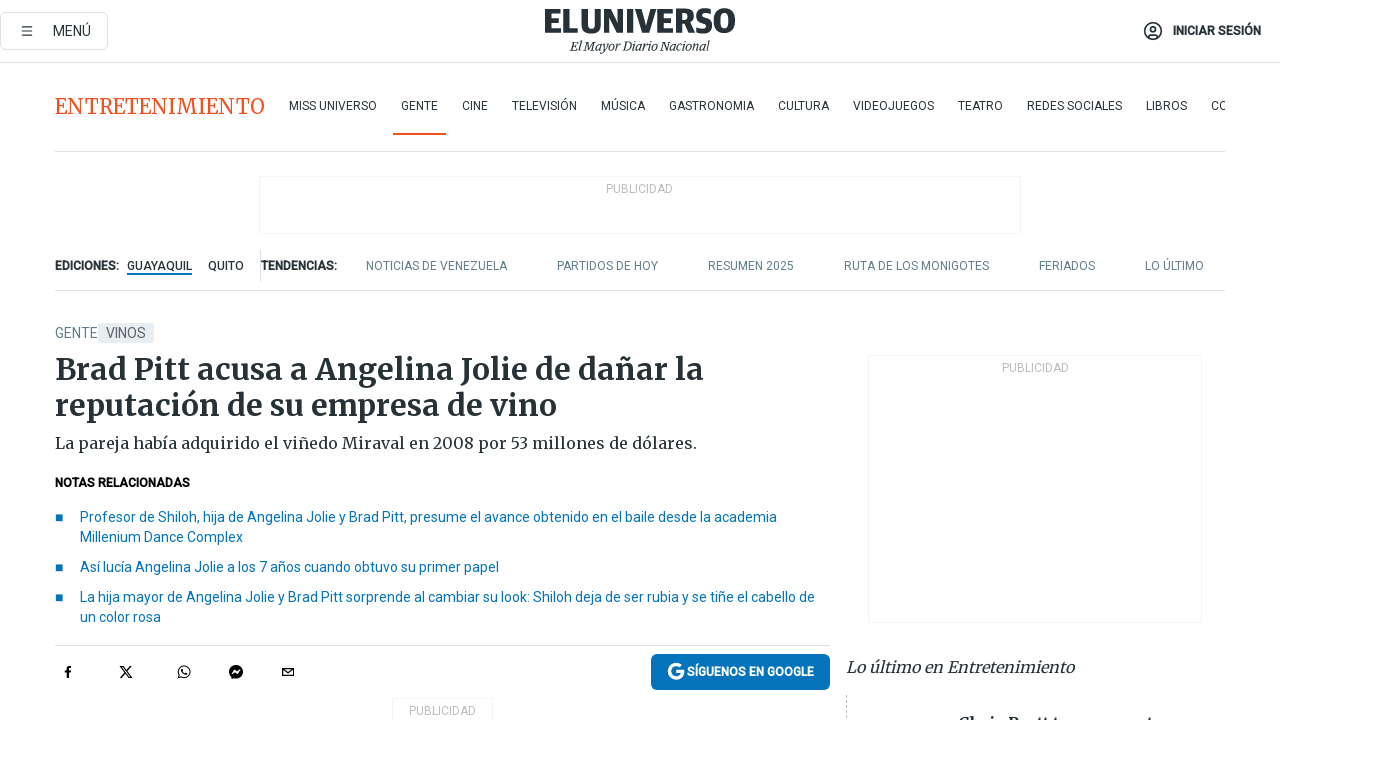

--- FILE ---
content_type: text/html; charset=utf-8
request_url: https://www.eluniverso.com/entretenimiento/gente/brad-pitt-acusa-a-angelina-jolie-de-danar-la-reputacion-de-su-empresa-de-vino-nota/
body_size: 92661
content:
<!DOCTYPE html><html lang="es"><head><meta name="viewport" content="width=device-width, initial-scale=1, minimum-scale=1, maximum-scale=5"/><link rel="preload" as="image" href="https://www.eluniverso.com/resizer/v2/ZT7FRN25KNC6NOGFQNVXIKRSTY.jpg?auth=55d33cd0a87722ef50161d4f63932252e90a44b3738cf03b97e6351c4474f152"/><link rel="preload" as="image" href="https://eluniverso.vteximg.com.br/arquivos/ids/163540"/><link rel="preload" as="image" href="https://eluniverso.vteximg.com.br/arquivos/ids/170403"/><link rel="preload" as="image" href="https://www.eluniverso.com/resizer/v2/QGSMWEIIQVESTP2WCU72KQN344.jpg?auth=eb6fe240fb83cf659175c5b0598e83b51373a074e8b9728ed975df5d8e9e7b9a"/><link rel="preload" as="image" href="/resizer/2HxvOD1A4Q_u6CDei84kVf-R6A0=/arc-anglerfish-arc2-prod-eluniverso/public/AESHW5JACBEJFDUEW7H4U2LUDU.png"/><link rel="preload" as="image" href="/resizer/BEF7uxCnseDUCOEzspu1JAGnM5s=/arc-anglerfish-arc2-prod-eluniverso/public/IW4PTRW2TFFY3LVVH5H2ZBV2HA.png"/><link rel="preload" as="image" href="/resizer/3TA3o8ve_EAQcqnzBT_8MksJLUw=/arc-anglerfish-arc2-prod-eluniverso/public/BW2LWWMNBZCIBFI4HFZZ4PS2P4.png"/><script async="" src="https://securepubads.g.doubleclick.net/tag/js/gpt.js?network-code=78858240"></script><script src="https://experience.tinypass.com/xbuilder/experience/load?aid=D8b6TuHSpu" async=""></script><script async="" src="https://www.googletagmanager.com/gtag/js?id=G-SYES0LW2K4"></script><script async="" id="xieg6Sie" src="https://cdn.viously.com/js/sdk/boot.js"></script><script async="" src="https://cdn.taboola.com/webpush/publishers/1915201/taboola-push-sdk.js"></script><script type="text/javascript" src="https://flower-ads.com/tag/eluniverso/eluniverso.js" async=""></script><meta charset="UTF-8"/><meta property="mrf:tags" content="tiponota:no_premium"/><meta name="robots" content="index, follow"/><meta name="robots" content="max-image-preview:large"/><title>Brad Pitt acusa a Angelina Jolie de dañar la reputación de su empresa de vino | Gente | Entretenimiento | El Universo</title><meta name="description" content="La pareja había adquirido el viñedo Miraval en 2008 por 53 millones de dólares."/><link rel="canonical" href="https://www.eluniverso.com/entretenimiento/gente/brad-pitt-acusa-a-angelina-jolie-de-danar-la-reputacion-de-su-empresa-de-vino-nota/"/><meta name="abstract" content="La pareja había adquirido el viñedo Miraval en 2008 por 53 millones de dólares."/><link rel="amphtml" href="https://www.eluniverso.com/entretenimiento/gente/brad-pitt-acusa-a-angelina-jolie-de-danar-la-reputacion-de-su-empresa-de-vino-nota/?outputType=amp"/><meta name="twitter:site" content="@eluniversocom"/><meta name="twitter:site:id" content="1597931854"/><meta name="twitter:creator" content="@eluniversocom"/><meta name="twitter:creator:id" content="1597931854"/><meta name="twitter:url" content="https://www.eluniverso.com/entretenimiento/gente/brad-pitt-acusa-a-angelina-jolie-de-danar-la-reputacion-de-su-empresa-de-vino-nota/"/><meta name="twitter:title" content="Brad Pitt acusa a Angelina Jolie de dañar la reputación de su empresa de vino"/><meta name="twitter:description" content="La pareja había adquirido el viñedo Miraval en 2008 por 53 millones de dólares."/><meta name="twitter:image" content="https://www.eluniverso.com/resizer/v2/JNLUTJCNPGNZXWSSSR2462KV6M.jpg?auth=1645734517f666cb8eb02299d7447cda5d2d67ce85d48638132c0f1780334020&amp;width=1005&amp;height=670&amp;quality=75&amp;smart=true"/><meta property="twitter:card" content="summary_large_image"/><meta name="fb:admins" content="100000069041809"/><meta name="fb:app_id" content="134434890019404"/><meta name="fb:pages" content="61449504559"/><meta name="og:site_name" content="El Universo"/><meta name="og:type" content="article"/><meta name="og:locale" content="es_LA"/><meta name="article:publisher" content="https://www.facebook.com/eluniversoec"/><meta name="og:title" content="Brad Pitt acusa a Angelina Jolie de dañar la reputación de su empresa de vino"/><meta name="og:url" content="https://www.eluniverso.com/entretenimiento/gente/brad-pitt-acusa-a-angelina-jolie-de-danar-la-reputacion-de-su-empresa-de-vino-nota/"/><meta name="og:description" content="La pareja había adquirido el viñedo Miraval en 2008 por 53 millones de dólares."/><meta name="og:image" content="https://www.eluniverso.com/resizer/v2/JNLUTJCNPGNZXWSSSR2462KV6M.jpg?auth=1645734517f666cb8eb02299d7447cda5d2d67ce85d48638132c0f1780334020&amp;width=1005&amp;height=670&amp;quality=75&amp;smart=true"/><meta name="og:updated_time" content="2022-06-07T13:14:36.698Z"/><meta name="article:section" content="Entretenimiento"/><meta name="article:tag" content="Vinos, Actores, Empresas, Brad Pitt, Angelina Jolie"/><meta name="article:published_time" content="2022-06-07T13:14:36.200Z"/><meta name="article:modified_time" content="2022-06-07T13:14:36.698Z"/><meta name="article:author" content="Redacción"/><meta name="cXenseParse:pageclass" content="article"/><meta name="cXenseParse:recs:pageclass" content="article"/><meta name="cXenseParse:pagetype" content="nota"/><meta name="cXenseParse:recs:pagetype" content="nota"/><meta name="cXenseParse:section" content="Entretenimiento"/><meta name="cXenseParse:recs:section" content="Entretenimiento"/><meta name="cXenseParse:subsection" content="Gente"/><meta name="cXenseParse:recs:subsection" content="Gente"/><meta name="cXenseParse:nombreTag" content="Vinos"/><meta name="cXenseParse:recs:nombreTag" content="Vinos"/><meta name="cXenseParse:nombreTag" content="Actores"/><meta name="cXenseParse:recs:nombreTag" content="Actores"/><meta name="cXenseParse:nombreTag" content="Empresas"/><meta name="cXenseParse:recs:nombreTag" content="Empresas"/><meta name="cXenseParse:nombreTag" content="Brad Pitt"/><meta name="cXenseParse:recs:nombreTag" content="Brad Pitt"/><meta name="cXenseParse:nombreTag" content="Angelina Jolie"/><meta name="cXenseParse:recs:nombreTag" content="Angelina Jolie"/><meta name="cXenseParse:nombreTag" content="no_premium"/><meta name="cXenseParse:recs:nombreTag" content="no_premium"/><meta name="cXenseParse:author" content="andres-alejandro"/><meta name="cXenseParse:recs:author" content="andres-alejandro"/><meta property="mrf:tags" content="sub-section:Gente"/><meta property="mrf:tags" content="equiporedaccion:Redacción Primera línea"/><link rel="dns-prefetch" href="https://fonts.googleapis.com"/><link rel="preconnect" href="https://fonts.gstatic.com"/><link rel="preload" as="style" href="https://fonts.googleapis.com/css2?family=Merriweather:wght@300;400;700&amp;family=Roboto:wght@300;400;500&amp;display=swap"/><link rel="preconnect" href="https://securepubads.g.doubleclick.net"/><link rel="alternate" type="application/rss+xml" title="RSS" href="https://www.eluniverso.com/arc/outboundfeeds/rss/?outputType=xml"/><link rel="preconnect" href="https://cse.google.com/" crossorigin="true"/><link rel="dns-prefetch" href="https://cse.google.com/"/><link rel="preconnect" href="https://www.googletagmanager.com/" crossorigin="true"/><link rel="dns-prefetch" href="https://www.googletagmanager.com/"/><link rel="preconnect" href="https://scdn.cxense.com/" crossorigin="true"/><link rel="dns-prefetch" href="https://scdn.cxense.com/"/><link rel="preconnect" href="https://cdn.tinypass.com/" crossorigin="true"/><link rel="dns-prefetch" href="https://cdn.tinypass.com/"/><link rel="preconnect" href="https://comcluster.cxense.com/" crossorigin="true"/><link rel="dns-prefetch" href="https://comcluster.cxense.com/"/><link rel="icon" type="image/x-icon" href="/pf/resources/icons/favicon.ico?d=879"/><link rel="apple-touch-icon" sizes="180x180" href="/pf/resources/icons/apple-touch-icon.png?d=879"/><link rel="icon" type="image/png" sizes="32x32" href="/pf/resources/icons/favicon-32x32.png?d=879"/><link rel="icon" type="image/png" sizes="16x16" href="/pf/resources/icons/favicon-16x16.png?d=879"/><link rel="manifest" href="/pf/resources/icons/site.webmanifest?d=879"/><link rel="mask-icon" href="/pf/resources/icons/safari-pinned-tab.svg?d=879" color="#084f8d"/><meta name="msapplication-TileColor" content="#084f8d"/><meta name="theme-color" content="#ffffff"/><script type="application/ld+json">{"@context":"https://schema.org","@type":"NewsArticle","mainEntityOfPage":{"@type":"WebPage","@id":"https://www.eluniverso.com/entretenimiento/gente/brad-pitt-acusa-a-angelina-jolie-de-danar-la-reputacion-de-su-empresa-de-vino-nota/"},"headline":"Brad Pitt acusa a Angelina Jolie de dañar la reputación de su empresa de vino","description":"La pareja había adquirido el viñedo Miraval en 2008 por 53 millones de dólares.","articleSection":["Entretenimiento"],"keywords":"Vinos,Actores,Empresas,Brad Pitt,Angelina Jolie,no_premium","image":["https://www.eluniverso.com/resizer/v2/JNLUTJCNPGNZXWSSSR2462KV6M.jpg?auth=1645734517f666cb8eb02299d7447cda5d2d67ce85d48638132c0f1780334020&width=1005&height=670&quality=75&smart=true"],"datePublished":"2022-06-07T13:14:36.200Z","dateModified":"2022-06-07T13:14:36.200Z","author":[{"@type":"Person","name":"Andres Alejandro","url":"https://www.eluniverso.com/autor/andres-alejandro"}],"publisher":{"@type":"Organization","name":"El Universo","logo":{"@type":"ImageObject","url":"https://www.eluniverso.com/pf/resources/images/el-universo-meta-logo.jpg?d=638"}},"articleBody":"El actor estadounidense Brad Pitt ha denunciado a su expareja, la actriz Angelina Jolie, por dañar deliberadamente la reputación de su compañía de vinos en Francia y vender su parte en la misma a un “extraño”, informa la prensa local.La pareja había adquirido el viñedo Miraval en 2008 por 45 millones de euros (53 millones de dólares), con su correspondiente mansión, en la Provenza (sureste de Francia), donde años después se casaron y disfrutaron de varias vacaciones en familia junto a sus seis hijos.Ahora, el equipo del actor encargado de la causa legal abierta por la venta de esta propiedad, acusa a Jolie de dañar a su exmarido intencionadamente por vender su parte en la compañía sin su consentimiento, tal y como se recoge en los documentos filtrados a la prensa.La defensa de Pitt sostiene que Jolie no solo no contribuyó en “nada” al éxito de Miraval, proyecto que apasionaba al actor, sino que consumó la venta “en secreto” y violando a sabiendas las condiciones que había pactado con Pitt, según las cuales ninguno de los dos podía vender sus intereses en ese negocio sin el consentimiento del otro. (E)","isAccessibleForFree":true}</script><script type="application/ld+json">{"@context":"https://schema.org","@type":"BreadcrumbList","itemListElement":[{"@type":"ListItem","position":1,"name":"home","item":"https://www.eluniverso.com"},{"@type":"ListItem","position":2,"name":"Entretenimiento","item":"https://www.eluniverso.com/entretenimiento"},{"@type":"ListItem","position":3,"name":"Gente","item":"https://www.eluniverso.com/entretenimiento/gente"},{"@type":"ListItem","position":4,"name":"Brad Pitt acusa a Angelina Jolie de dañar la reputación de su empresa de vino"}]}</script><script type="application/javascript" id="polyfill-script">if(!Array.prototype.includes||!(window.Object && window.Object.assign)||!window.Promise||!window.Symbol||!window.fetch){document.write('<script type="application/javascript" src="/pf/dist/engine/polyfill.js?d=879&mxId=00000000" defer=""><\/script>')}</script><script id="fusion-engine-react-script" type="application/javascript" src="/pf/dist/engine/react.js?d=879&amp;mxId=00000000" defer=""></script><script id="fusion-engine-combinations-script" type="application/javascript" src="/pf/dist/components/combinations/default.js?d=879&amp;mxId=00000000" defer=""></script><link id="fusion-template-styles" rel="stylesheet" type="text/css" href="/pf/dist/components/combinations/default.css?d=879&amp;mxId=00000000"/><style data-styled="" data-styled-version="5.3.11">.fSVJiK{font-family:'Roboto',sans-serif;font-size:14px;padding-top:0.5rem;}/*!sc*/
data-styled.g17[id="sc-pye9px"]{content:"fSVJiK,"}/*!sc*/
</style><style>.svg-inline--fa,svg:not(:root).svg-inline--fa{overflow:visible}.svg-inline--fa{display:inline-block;font-size:inherit;height:1em;vertical-align:-.13em}.fa-lg{font-size:1.33em;line-height:.75em;vertical-align:-.07em}.fa-sm{font-size:.88em}html{overflow-x:hidden}#app-container .menublue{background-color:#0374bb;position:fixed}#app-container .menugray{background-color:#ebedf1;position:fixed}#app-container .menugray header{background-color:#ffbe00;border-radius:5px;margin-left:1rem;margin-right:1rem}#app-container .prose-text{word-break:break-word}#app-container .embeded-image img{margin:0}#app-container .embeded-image .img-content{margin-left:auto;margin-right:auto}.grecaptcha-badge{visibility:hidden}.swiper{height:100%;overflow:hidden;position:relative;width:100%}.swiper-vertical>.swiper-wrapper{flex-direction:column}.swiper-wrapper{box-sizing:content-box;display:flex;height:100%;position:relative;transition-property:transform;transition-timing-function:var(    --swiper-wrapper-transition-timing-function,initial  );width:100%;z-index:1}.swiper-android .swiper-slide,.swiper-wrapper{transform:translateZ(0)}.swiper-horizontal{touch-action:pan-y}.swiper-vertical{touch-action:pan-x}.swiper-slide{flex-shrink:0;transition-property:transform}.swiper-slide-invisible-blank{visibility:hidden}.swiper-autoheight,.swiper-autoheight .swiper-slide{height:auto}.swiper-autoheight .swiper-wrapper{align-items:flex-start;transition-property:transform,height}.swiper-backface-hidden .swiper-slide{-webkit-backface-visibility:hidden;backface-visibility:hidden;transform:translateZ(0)}.swiper-button-disabled svg{opacity:.3}.swiper-button{height:2.5rem;line-height:2.5rem;width:2.5rem}.prose{color:#263238;max-width:65ch}.prose [class~=lead]{color:#4b5563;font-size:1.25em;line-height:1.6;margin-bottom:1.2em;margin-top:1.2em}.prose a{color:#111827;font-weight:500;text-decoration:none}.prose strong{color:#111827;font-weight:600}.prose ol[type=A]{--list-counter-style:upper-alpha}.prose ol[type=a]{--list-counter-style:lower-alpha}.prose ol[type=A s]{--list-counter-style:upper-alpha}.prose ol[type=a s]{--list-counter-style:lower-alpha}.prose ol[type=I]{--list-counter-style:upper-roman}.prose ol[type=i]{--list-counter-style:lower-roman}.prose ol[type=I s]{--list-counter-style:upper-roman}.prose ol[type=i s]{--list-counter-style:lower-roman}.prose ol[type="1"]{--list-counter-style:decimal}.prose ol>li{padding-left:1.75em;position:relative}.prose ol>li:before{color:#6b7280;content:counter(list-item,var(--list-counter-style,decimal)) ".";font-weight:400;left:0;position:absolute}.prose ul>li{padding-bottom:.5rem;padding-left:1rem;padding-top:.5rem;position:relative}.prose ul>li:before{background-color:#455a64;border-radius:0;content:"";height:.3rem;left:.25em;position:absolute;top:1.3rem;width:.3rem}.prose hr{border-color:#e5e7eb;border-top-width:1px;margin-bottom:3em;margin-top:3em}.prose blockquote{border-left-color:#e5e7eb;border-left-width:.25rem;color:#111827;font-style:italic;font-weight:500;margin-bottom:1.6em;margin-top:1.6em;padding-left:1em;quotes:"\201C" "\201D" "\2018" "\2019"}.prose blockquote p:first-of-type:before{content:open-quote}.prose blockquote p:last-of-type:after{content:close-quote}.prose h1{color:#111827;font-size:2.25em;font-weight:800;line-height:1.1111111;margin-bottom:.8888889em;margin-top:0}.prose h2{color:#111827;font-size:1.5em;font-weight:700;line-height:1.3333333;margin-bottom:1em;margin-top:2em}.prose h3{font-size:1.25em;line-height:1.6;margin-bottom:.6em;margin-top:1.6em}.prose h3,.prose h4{color:#111827;font-weight:600}.prose h4{line-height:1.5;margin-bottom:.5em;margin-top:1.5em}.prose figure figcaption{color:#6b7280;font-size:.875em;line-height:1.4285714;margin-top:.8571429em}.prose code{color:#111827;font-size:.875em;font-weight:600}.prose code:after,.prose code:before{content:"`"}.prose a code{color:#111827}.prose pre{background-color:#1f2937;border-radius:.375rem;color:#e5e7eb;font-size:.875em;line-height:1.7142857;margin-bottom:1.7142857em;margin-top:1.7142857em;overflow-x:auto;padding:.8571429em 1.1428571em}.prose pre code{background-color:transparent;border-radius:0;border-width:0;color:inherit;font-family:inherit;font-size:inherit;font-weight:400;line-height:inherit;padding:0}.prose pre code:after,.prose pre code:before{content:none}.prose table{font-size:.875em;line-height:1.7142857;margin-bottom:2em;margin-top:2em;table-layout:auto;text-align:left;width:100%}.prose thead{border-bottom-color:#d1d5db;border-bottom-width:1px;color:#111827;font-weight:600}.prose thead th{padding-bottom:.5714286em;padding-left:.5714286em;padding-right:.5714286em;vertical-align:bottom}.prose tbody tr{border-bottom-color:#e5e7eb;border-bottom-width:1px}.prose tbody tr:last-child{border-bottom-width:0}.prose tbody td{padding:.5714286em;vertical-align:top}.prose{font-size:1rem;line-height:1.75}.prose p{margin-bottom:1.25em;margin-top:1.25em}.prose figure,.prose img,.prose video{margin-bottom:2em;margin-top:2em}.prose figure>*{margin-bottom:0;margin-top:0}.prose h2 code{font-size:.875em}.prose h3 code{font-size:.9em}.prose ol,.prose ul{margin-bottom:1.25em;margin-top:1.25em}.prose li{margin-bottom:.5em;margin-top:.5em}.prose>ul>li p{margin-bottom:.75em;margin-top:.75em}.prose>ul>li>:first-child{margin-top:1.25em}.prose>ul>li>:last-child{margin-bottom:1.25em}.prose ol ol,.prose ol ul,.prose ul ol,.prose ul ul{margin-bottom:.75em;margin-top:.75em}.prose h2+*,.prose h3+*,.prose h4+*,.prose hr+*{margin-top:0}.prose thead th:first-child{padding-left:0}.prose thead th:last-child{padding-right:0}.prose tbody td:first-child{padding-left:0}.prose tbody td:last-child{padding-right:0}.prose>:first-child{margin-top:0}.prose>:last-child{margin-bottom:0}.prose-lg{font-size:1.125rem;line-height:1.7777778}.prose-lg p{margin-bottom:1.3333333em;margin-top:1.3333333em}.prose-lg [class~=lead]{font-size:1.2222222em;line-height:1.4545455;margin-bottom:1.0909091em;margin-top:1.0909091em}.prose-lg blockquote{margin-bottom:1.6666667em;margin-top:1.6666667em;padding-left:1em}.prose-lg h1{font-size:2.6666667em;line-height:1;margin-bottom:.8333333em;margin-top:0}.prose-lg h2{font-size:1.6666667em;line-height:1.3333333;margin-bottom:1.0666667em;margin-top:1.8666667em}.prose-lg h3{font-size:1.3333333em;line-height:1.5;margin-bottom:.6666667em;margin-top:1.6666667em}.prose-lg h4{line-height:1.5555556;margin-bottom:.4444444em;margin-top:1.7777778em}.prose-lg figure,.prose-lg img,.prose-lg video{margin-bottom:1.7777778em;margin-top:1.7777778em}.prose-lg figure>*{margin-bottom:0;margin-top:0}.prose-lg figure figcaption{font-size:.8888889em;line-height:1.5;margin-top:1em}.prose-lg code{font-size:.8888889em}.prose-lg h2 code{font-size:.8666667em}.prose-lg h3 code{font-size:.875em}.prose-lg pre{border-radius:.375rem;font-size:.8888889em;line-height:1.75;margin-bottom:2em;margin-top:2em;padding:1em 1.5em}.prose-lg ul{margin-bottom:1.3333333em;margin-top:1.3333333em}.prose-lg li{margin-bottom:.6666667em;margin-top:.6666667em}.prose-lg ul>li{padding-left:1rem}.prose-lg ul>li:before{height:.3rem;left:.25em;top:1.3rem;width:.3rem}.prose-lg>ul>li p{margin-bottom:.8888889em;margin-top:.8888889em}.prose-lg>ul>li>:first-child{margin-top:1.3333333em}.prose-lg>ul>li>:last-child{margin-bottom:1.3333333em}.prose-lg ol ol,.prose-lg ol ul,.prose-lg ul ol,.prose-lg ul ul{margin-bottom:.8888889em;margin-top:.8888889em}.prose-lg hr{margin-bottom:3.1111111em;margin-top:3.1111111em}.prose-lg h2+*,.prose-lg h3+*,.prose-lg h4+*,.prose-lg hr+*{margin-top:0}.prose-lg table{font-size:.8888889em;line-height:1.5}.prose-lg thead th{padding-bottom:.75em;padding-left:.75em;padding-right:.75em}.prose-lg thead th:first-child{padding-left:0}.prose-lg thead th:last-child{padding-right:0}.prose-lg tbody td{padding:.75em}.prose-lg tbody td:first-child{padding-left:0}.prose-lg tbody td:last-child{padding-right:0}.prose-lg>:first-child{margin-top:0}.prose-lg>:last-child{margin-bottom:0}#clickio-splash-list{left:0;min-height:1px;right:auto;width:100%}#clickio-splash-iframe{margin:0;min-width:100%;opacity:0;overflow:visible}#clickio-splash-iframe,#clickio-splash-list{bottom:-100px;position:fixed;top:100vh;z-index:-1}#clickio-splash-iframe:not([height="100"]){bottom:0;max-height:100%;max-width:100%;opacity:1;top:0;z-index:2147483647}#clickio-splash-list:has(#clickio-splash-iframe:not([height="100"])){z-index:2147483647}#clickio-splash-list:has(#clickio-splash-iframe[height="100"][width="0"]){display:none}#clickio-splash-iframe[height="100"][width="0"]{display:none}.prose [data-oembed-type=youtube]{height:0;padding-bottom:56.25%;position:relative}.prose [data-oembed-type=youtube] iframe{height:100%;left:0;position:absolute;top:0;width:100%}.prose .gallery figure,.prose .gallery img,.prose .related figure,.prose .related img{margin:0}.prose .gallery-wrapper h3{margin-top:0}.prose .related h2{font-size:.875rem;line-height:1.25rem;margin:0}.prose .related figure,.prose .related img{margin:0}.prose .dropcap-letter:first-letter{float:left;font-family:Merriweather,serif;font-size:3rem;font-weight:700;line-height:50px;line-height:1;margin-right:.5rem;--tw-text-opacity:1;color:rgb(38 50 56/var(--tw-text-opacity,1))}.prose .prose-list a,.prose p a,.prose table a{--tw-border-opacity:1;border-color:rgb(207 216 220/var(--tw-border-opacity,1));--tw-text-opacity:1;border-bottom-width:1px;color:rgb(3 116 187/var(--tw-text-opacity,1));padding-bottom:2px;text-decoration:none}#figCaptionOfImage.premium-hero{background:linear-gradient(180deg,hsla(0,0%,5%,0) 5%,hsla(0,0%,5%,.6) 50%);padding:30px 15% 20px;text-shadow:0 0 3px #000}@media(max-width:640px){#figCaptionOfImage.premium-hero{background:#e0e0e0;color:#616161;font-size:14px;font-weight:400;line-height:1.5;padding:10px;text-shadow:none}}#figCaptionOfImage.jaimejarrin-hero{left:44%;position:absolute;top:42%;width:50%;z-index:1}amp-carousel>div>div:first-child{scrollbar-width:none}amp-carousel>div>div:first-child::-webkit-scrollbar{display:none}.amp-carousel-button{border-radius:9999px;--tw-bg-opacity:1;background-color:rgb(255 255 255/var(--tw-bg-opacity,1));font-size:1.125rem;line-height:1.75rem;--tw-text-opacity:1;color:rgb(38 50 56/var(--tw-text-opacity,1));--tw-shadow:0 1px 3px 0 rgba(0,0,0,.1),0 1px 2px -1px rgba(0,0,0,.1);--tw-shadow-colored:0 1px 3px 0 var(--tw-shadow-color),0 1px 2px -1px var(--tw-shadow-color);box-shadow:var(--tw-ring-offset-shadow,0 0 #0000),var(--tw-ring-shadow,0 0 #0000),var(--tw-shadow)}.amp-carousel-button-prev{background-image:url(/home/circleci/repo/resources/dist69f9e44fb494ae19baa7.svg?d=879&mxId=00000000);margin-left:.5rem}.amp-carousel-button-next{background-image:url(/home/circleci/repo/resources/diste6faa6709a150adf8cab.svg?d=879&mxId=00000000);margin-right:.5rem}@media(min-width:1024px){#app-container .article-body .related-posts{margin-left:1.5rem}#app-container .related-posts .card .card-content{margin:0}#app-container .space-y-3 .related-posts{margin-bottom:1rem;margin-top:0}.related-posts{float:right;width:35%}.related-posts .card-image{display:none}}#app-container .article-body h2{font-size:1.3rem;line-height:1.5rem}#app-container .article-body h3{font-size:1.25rem;line-height:1.5rem}#app-container .article-body h4{font-size:1.125rem;line-height:1.5rem}@media only screen and (max-width:667px){#app-container .article-body h2{font-size:1.25rem;line-height:1.75rem}#app-container .article-body h3{font-size:1.125rem;line-height:1.75rem}#app-container .article-body h4{font-size:1rem;line-height:1.5rem}}.related-posts{grid-row:3}.related-posts .card:last-child{border-bottom:0}.related-header-body li{margin-bottom:10px;padding-left:25px;position:relative}.related-header-body li:before{content:"■";left:0;margin-right:15px;position:absolute;width:6px}.feature-active-campaign input[type=date],.feature-active-campaign input[type=email],.feature-active-campaign input[type=text]{border-radius:0;border-width:1px;--tw-border-opacity:1;border-color:rgb(224 224 224/var(--tw-border-opacity,1));font-family:Roboto,sans-serif;padding:.5rem}.feature-active-campaign ._form-title{border-bottom-width:1px;--tw-border-opacity:1;border-color:rgb(224 224 224/var(--tw-border-opacity,1));font-family:Merriweather,serif;font-size:1.125rem;font-style:italic;font-weight:400;line-height:1.75rem;padding-bottom:.5rem}.feature-active-campaign ._html-code{font-family:Roboto,sans-serif;font-size:1rem;line-height:1.5rem}.feature-active-campaign ._html-code p{margin-bottom:1rem}.feature-active-campaign label._form-label{display:none}.feature-active-campaign ._form-content{display:flex;flex-wrap:wrap}.feature-active-campaign ._form_element{margin-bottom:1rem;margin-right:.5rem}.feature-active-campaign ._form_element._clear{flex-shrink:0;margin-right:0;width:100%}.feature-active-campaign button{--tw-bg-opacity:1;background-color:rgb(3 116 187/var(--tw-bg-opacity,1));font-family:Roboto,sans-serif;padding:.5rem 1rem;text-transform:uppercase;--tw-text-opacity:1;color:rgb(255 255 255/var(--tw-text-opacity,1))}.feature-active-campaign.fields-col ._button-wrapper,.feature-active-campaign.fields-col ._form_element{flex-shrink:0;margin-right:0;width:100%}.feature-active-campaign.text-left ._form-content{justify-content:flex-start}.feature-active-campaign.text-left ._button-wrapper,.feature-active-campaign.text-left ._form_element{text-align:left}.feature-active-campaign.text-center ._form-content{justify-content:center}.feature-active-campaign.text-right ._form-content{justify-content:flex-end}.feature-active-campaign.text-right ._button-wrapper,.feature-active-campaign.text-right ._form_element{text-align:right}.card.gallery .card-image .icon,.card.video .card-image .icon{left:50%;top:50%;transform:translate(-50%,-50%)}.card.gallery .card-image:hover .icon,.card.video .card-image:hover .icon{opacity:.5}.card .author strong:after{content:","}.card .author strong:last-child:after{content:""}.sidemenu a{display:block;font-family:Roboto,sans-serif;font-size:.75rem;line-height:1rem;outline:2px solid transparent;outline-offset:2px;padding-bottom:1rem;padding-top:1rem;text-transform:uppercase}amp-accordion .accordion-heading:focus svg{transform:rotate(90deg)}.gcse-search-wrap .gsc-search-box{margin-bottom:1rem}.gcse-search-wrap .gsc-input-box{border-radius:0}.gcse-search-wrap .gsc-control-cse{background-color:transparent}.gcse-search-wrap .gsc-result{background-color:transparent;padding-bottom:1rem;padding-top:1rem}.gcse-search-wrap .gs-visibleUrl{font-family:Roboto,sans-serif;--tw-text-opacity:1;color:rgb(96 125 139/var(--tw-text-opacity,1))}.gcse-search-wrap .gsc-tabsArea{border-radius:0;border-width:0;margin-bottom:1rem}.gcse-search-wrap .gsc-tabHeader{font-family:Roboto,sans-serif}.gcse-search-wrap .gs-title{font-weight:700;margin-bottom:.5rem}.gcse-search-wrap .gs-title b{--tw-bg-opacity:1;background-color:rgb(230 237 243/var(--tw-bg-opacity,1))}.gcse-search-wrap .gsc-url-top{margin-bottom:.5rem}.gcse-search-wrap .gs-image{display:block}.gcse-search-wrap .gs-promotion-image-box,.gcse-search-wrap .gs-web-image-box{margin-right:1rem;width:80px}@media (min-width:768px){.gcse-search-wrap .gs-promotion-image-box,.gcse-search-wrap .gs-web-image-box{width:150px}}.gcse-search-wrap .gs-promotion-image-box .gs-image,.gcse-search-wrap .gs-web-image-box .gs-image{margin-left:auto;margin-right:auto;max-width:80px}@media (min-width:768px){.gcse-search-wrap .gs-promotion-image-box .gs-image,.gcse-search-wrap .gs-web-image-box .gs-image{max-width:150px}}.gcse-search-wrap .gsc-table-result{display:flex}.gcse-search-wrap .gs-snippet{font-size:.875rem;line-height:1.25rem}.gcse-search-wrap .gsc-results .gsc-cursor-box{display:flex;justify-content:center;margin-bottom:2rem;margin-top:2rem}.gcse-search-wrap .gsc-results .gsc-cursor-box .gsc-cursor-page{background-color:transparent;font-family:Roboto,sans-serif;outline:none;padding:.5rem 1rem;--tw-text-opacity:1;color:rgb(38 50 56/var(--tw-text-opacity,1));text-decoration-line:none}.gcse-search-wrap .gsc-results .gsc-cursor-box .gsc-cursor-page:hover{font-weight:700;text-decoration-line:none}.gcse-search-wrap .gsc-results .gsc-cursor-box .gsc-cursor-current-page{border-width:1px;--tw-border-opacity:1;border-color:rgb(3 116 187/var(--tw-border-opacity,1));--tw-text-opacity:1;color:rgb(3 116 187/var(--tw-text-opacity,1))}.gcse-search-wrap a,.gcse-search-wrap b,.gcse-search-wrap div{font-family:Merriweather,serif}.gcse-search-wrap .gsc-above-wrapper-area,.gcse-search-wrap .gsc-above-wrapper-area a,.gcse-search-wrap .gsc-above-wrapper-area b,.gcse-search-wrap .gsc-above-wrapper-area div{font-family:Roboto,sans-serif}.gcse-search-wrap .gsc-search-button{outline:none;--tw-bg-opacity:1;background-color:rgb(3 116 187/var(--tw-bg-opacity,1));padding:.5rem}.gcse-search-wrap .gcsc-more-maybe-branding-root{display:none}.gsc-expansionArea .gsc-webResult.gsc-result{border-color:#e2e8f0;border-width:1px 0 0}amp-social-share.facebook-messenger{background-color:transparent;background-image:url(/home/circleci/repo/resources/distb326b8cda9737613ab0d.svg?d=879&mxId=00000000);background-position:50%;background-repeat:no-repeat;background-size:80%}amp-social-share.rounded{background-color:transparent;filter:invert(1)}.feature-taboola{margin:0}.feature-taboola .trc_rbox_header.trc_rbox_border_elm{border-bottom-width:1px;border-style:solid;--tw-border-opacity:1;border-color:rgb(207 216 220/var(--tw-border-opacity,1));padding-bottom:.5rem}.feature-taboola .trc_rbox_header .trc_rbox_header_span{font-family:Merriweather,serif;font-size:1rem;font-style:italic;font-weight:400;line-height:1.5rem;--tw-text-opacity:1;color:rgb(38 50 56/var(--tw-text-opacity,1))}.feature-taboola .trc_rbox_outer{margin-top:2rem}.feature-taboola .videoCube .video-label-box .video-title{font-family:Merriweather,serif;font-size:1rem;font-weight:700;line-height:1.5rem;margin:0;--tw-text-opacity:1;color:rgb(38 50 56/var(--tw-text-opacity,1))}.feature-taboola .videoCube .video-label-box .video-title:hover{--tw-text-opacity:1;color:rgb(3 116 187/var(--tw-text-opacity,1));text-decoration-line:none}.feature-taboola .videoCube.syndicatedItem .branding{font-family:Roboto,sans-serif;font-size:.75rem;font-weight:400;line-height:1rem;--tw-text-opacity:1;color:rgb(97 97 97/var(--tw-text-opacity,1))}.feature-taboola .videoCube .thumbBlock_holder{margin-bottom:1rem}#tbl-next-up .trc_related_container{margin-top:2em}#tbl-next-up .trc_related_container .blend-next-up-a .video-label,#tbl-next-up .trc_related_container .blend-next-up-a .video-title{font-family:Merriweather,serif}#tbl-next-up .trc_related_container .blend-next-up-a .branding{font-family:Roboto,sans-serif}#tbl-next-up .trc_related_container .tbl-read-next-btn{font-family:Roboto,sans-serif;text-transform:uppercase;--tw-text-opacity:1;color:rgb(3 116 187/var(--tw-text-opacity,1))}#tbl-next-up .trc_related_container .tbl-read-next-btn:hover{background:none;--tw-text-opacity:1;color:rgb(94 146 243/var(--tw-text-opacity,1))}#tbl-next-up .trc_related_container .video-title{font-family:Merriweather,serif}.offer-container-component{background:linear-gradient(180deg,#fcf1df,#e3e7e8)}@media (min-width:640px){.tag-result-list{-moz-columns:2;column-count:2}}.feed li{border-color:#eee}.feed.feed-ranking{counter-reset:rank-counter}.feed.feed-ranking li{counter-increment:rank-counter;min-height:2rem;padding-left:3rem}.feed.feed-ranking li:before{content:counter(rank-counter);font-size:3rem;font-style:italic;font-weight:500;left:0;line-height:1;position:absolute;--tw-text-opacity:1;color:rgb(207 216 220/var(--tw-text-opacity,1));top:50%;transform:translateY(-50%)}.feed.feed-chronology{padding-left:1rem}.feed.feed-chronology:before{border-left-width:1px;border-style:dashed;content:"";height:100%;left:0;position:absolute;top:0;--tw-border-opacity:1;border-color:rgb(176 190 197/var(--tw-border-opacity,1));width:1px}.feed.feed-chronology li:before{box-sizing:border-box;content:"";left:0;margin-left:-1rem;position:absolute;--tw-bg-opacity:1;background-color:rgb(3 116 187/var(--tw-bg-opacity,1));height:5px;top:1.6rem;transform:translateX(-50%);width:5px}.feed.feed-comments li{padding-left:4rem}.feed.feed-comments li:before{content:url(/home/circleci/repo/resources/dist58d0c393cbec7969aa40.svg?d=879&mxId=00000000);display:block;height:3rem;left:0;position:absolute;top:50%;transform:translateY(-50%);width:3rem}.feed.feed-comments li .card{justify-content:center;min-height:5rem}button.gallery-close-button{color:#fff}.view-more-images{background:linear-gradient(rgba(0,0,0,.4),rgba(0,0,0,.8));z-index:1}.gallery img{-o-object-fit:cover;object-fit:cover}.search-box-wrap,.search-box-wrap .input-wrap{transition:width .3s ease,padding .3s ease}.search-box-wrap .input-wrap{height:0;overflow:hidden;width:0}.search-box-wrap .input-wrap.open{height:auto;width:16rem}.search-box-wrap .gsc-search-button-v2,.search-box-wrap .gsc-search-button-v2:focus,.search-box-wrap .gsc-search-button-v2:hover{background-color:#fff;border:1px solid #e1e1e1;outline:none;padding:10px}.search-box-wrap .gsc-search-button-v2 svg,.search-box-wrap .gsc-search-button-v2:focus svg,.search-box-wrap .gsc-search-button-v2:hover svg{color:#000;fill:currentcolor}*,:after,:before{--tw-border-spacing-x:0;--tw-border-spacing-y:0;--tw-translate-x:0;--tw-translate-y:0;--tw-rotate:0;--tw-skew-x:0;--tw-skew-y:0;--tw-scale-x:1;--tw-scale-y:1;--tw-pan-x: ;--tw-pan-y: ;--tw-pinch-zoom: ;--tw-scroll-snap-strictness:proximity;--tw-gradient-from-position: ;--tw-gradient-via-position: ;--tw-gradient-to-position: ;--tw-ordinal: ;--tw-slashed-zero: ;--tw-numeric-figure: ;--tw-numeric-spacing: ;--tw-numeric-fraction: ;--tw-ring-inset: ;--tw-ring-offset-width:0px;--tw-ring-offset-color:#fff;--tw-ring-color:rgba(3,116,187,.5);--tw-ring-offset-shadow:0 0 #0000;--tw-ring-shadow:0 0 #0000;--tw-shadow:0 0 #0000;--tw-shadow-colored:0 0 #0000;--tw-blur: ;--tw-brightness: ;--tw-contrast: ;--tw-grayscale: ;--tw-hue-rotate: ;--tw-invert: ;--tw-saturate: ;--tw-sepia: ;--tw-drop-shadow: ;--tw-backdrop-blur: ;--tw-backdrop-brightness: ;--tw-backdrop-contrast: ;--tw-backdrop-grayscale: ;--tw-backdrop-hue-rotate: ;--tw-backdrop-invert: ;--tw-backdrop-opacity: ;--tw-backdrop-saturate: ;--tw-backdrop-sepia: ;--tw-contain-size: ;--tw-contain-layout: ;--tw-contain-paint: ;--tw-contain-style: }::backdrop{--tw-border-spacing-x:0;--tw-border-spacing-y:0;--tw-translate-x:0;--tw-translate-y:0;--tw-rotate:0;--tw-skew-x:0;--tw-skew-y:0;--tw-scale-x:1;--tw-scale-y:1;--tw-pan-x: ;--tw-pan-y: ;--tw-pinch-zoom: ;--tw-scroll-snap-strictness:proximity;--tw-gradient-from-position: ;--tw-gradient-via-position: ;--tw-gradient-to-position: ;--tw-ordinal: ;--tw-slashed-zero: ;--tw-numeric-figure: ;--tw-numeric-spacing: ;--tw-numeric-fraction: ;--tw-ring-inset: ;--tw-ring-offset-width:0px;--tw-ring-offset-color:#fff;--tw-ring-color:rgba(3,116,187,.5);--tw-ring-offset-shadow:0 0 #0000;--tw-ring-shadow:0 0 #0000;--tw-shadow:0 0 #0000;--tw-shadow-colored:0 0 #0000;--tw-blur: ;--tw-brightness: ;--tw-contrast: ;--tw-grayscale: ;--tw-hue-rotate: ;--tw-invert: ;--tw-saturate: ;--tw-sepia: ;--tw-drop-shadow: ;--tw-backdrop-blur: ;--tw-backdrop-brightness: ;--tw-backdrop-contrast: ;--tw-backdrop-grayscale: ;--tw-backdrop-hue-rotate: ;--tw-backdrop-invert: ;--tw-backdrop-opacity: ;--tw-backdrop-saturate: ;--tw-backdrop-sepia: ;--tw-contain-size: ;--tw-contain-layout: ;--tw-contain-paint: ;--tw-contain-style: }/*! tailwindcss v3.4.18 | MIT License | https://tailwindcss.com*/*,:after,:before{border:0 solid;box-sizing:border-box}:after,:before{--tw-content:""}:host,html{line-height:1.5;-webkit-text-size-adjust:100%;font-family:ui-sans-serif,system-ui,sans-serif,Apple Color Emoji,Segoe UI Emoji,Segoe UI Symbol,Noto Color Emoji;font-feature-settings:normal;font-variation-settings:normal;-moz-tab-size:4;-o-tab-size:4;tab-size:4;-webkit-tap-highlight-color:transparent}body{line-height:inherit;margin:0}hr{border-top-width:1px;color:inherit;height:0}abbr:where([title]){-webkit-text-decoration:underline dotted;text-decoration:underline dotted}h1,h2,h3,h4,h5,h6{font-size:inherit;font-weight:inherit}a{color:inherit;text-decoration:inherit}b,strong{font-weight:bolder}code,kbd,pre,samp{font-family:ui-monospace,SFMono-Regular,Menlo,Monaco,Consolas,Liberation Mono,Courier New,monospace;font-feature-settings:normal;font-size:1em;font-variation-settings:normal}small{font-size:80%}sub,sup{font-size:75%;line-height:0;position:relative;vertical-align:baseline}sub{bottom:-.25em}sup{top:-.5em}table{border-collapse:collapse;border-color:inherit;text-indent:0}button,input,optgroup,select,textarea{color:inherit;font-family:inherit;font-feature-settings:inherit;font-size:100%;font-variation-settings:inherit;font-weight:inherit;letter-spacing:inherit;line-height:inherit;margin:0;padding:0}button,select{text-transform:none}button,input:where([type=button]),input:where([type=reset]),input:where([type=submit]){-webkit-appearance:button;background-color:transparent;background-image:none}:-moz-focusring{outline:auto}:-moz-ui-invalid{box-shadow:none}progress{vertical-align:baseline}::-webkit-inner-spin-button,::-webkit-outer-spin-button{height:auto}[type=search]{-webkit-appearance:textfield;outline-offset:-2px}::-webkit-search-decoration{-webkit-appearance:none}::-webkit-file-upload-button{-webkit-appearance:button;font:inherit}summary{display:list-item}blockquote,dd,dl,figure,h1,h2,h3,h4,h5,h6,hr,p,pre{margin:0}fieldset{margin:0}fieldset,legend{padding:0}menu,ol,ul{list-style:none;margin:0;padding:0}dialog{padding:0}textarea{resize:vertical}input::-moz-placeholder,textarea::-moz-placeholder{color:#9ca3af;opacity:1}input::placeholder,textarea::placeholder{color:#9ca3af;opacity:1}[role=button],button{cursor:pointer}:disabled{cursor:default}audio,canvas,embed,iframe,img,object,svg,video{display:block;vertical-align:middle}img,video{height:auto;max-width:100%}[hidden]:where(:not([hidden=until-found])){display:none}.\!container{margin-left:auto;margin-right:auto;width:100%}.container{margin-left:auto;margin-right:auto;width:100%}@media (min-width:640px){.\!container{max-width:640px}.container{max-width:640px}}@media (min-width:768px){.\!container{max-width:768px}.container{max-width:768px}}@media (min-width:1024px){.\!container{max-width:1024px}.container{max-width:1024px}}@media (min-width:1280px){.\!container{max-width:1280px}.container{max-width:1280px}}.badge{background-color:#e6edf3;border-radius:.125rem;box-sizing:border-box;color:#616161;font-family:Roboto,sans-serif;line-height:1.6;padding:0 .5rem;text-transform:uppercase}.badge-warning{background-color:#fbc02d}.badge-danger{background-color:#d32f2f}.button{background-color:#e6edf3;border-radius:.375rem;box-sizing:border-box;cursor:pointer;font-family:Roboto,sans-serif;outline:none;text-decoration:none;text-transform:uppercase}.button:disabled{cursor:not-allowed;pointer-events:all}.button-primary{background-color:#0374bb;border:1px solid #0374bb;color:#fff}.button-primary:hover{background-color:#0196d8}.button-primary:focus{background-color:#0374bb;border-color:#0196d8}.button-primary:active{background-color:#087ec5}.button-primary:disabled{background-color:#1b7ebb;border-color:#1b7ebb;color:#fff}.button-secondary{background-color:#fff;border:solid #0374bb;color:#0374bb}.button-secondary:focus,.button-secondary:hover{background-color:#e6edf3}.button-secondary:active{background-color:#1b7ebb}.button-secondary:disabled{border-color:#1b7ebb}.button-tertiary{background-color:#fff;border:1px solid #e0e0e0;color:#263238}.button-tertiary:focus,.button-tertiary:hover{background-color:#eceff1}.button-tertiary:active{background-color:#cfd8dc}.button-tertiary:disabled{bordercolor:#b0bec5}.button-destructive{background-color:#d32f2f;border:solid #d32f2f;color:#fff}.button-destructive:hover{background-color:#9a0007}.button-destructive:focus{background-color:#d32f2f;border-color:#9a0007}.button-destructive:active{background-color:#9a0007}.button-destructive:disabled{background-color:#f7d6d5;bordercolor:#f7d6d5;color:#fff}.button-ghost{background-color:transparent;border-color:transparent;color:#0374bb}.button-ghost:focus,.button-ghost:hover{background-color:#e6edf3}.button-ghost:active{background-color:#1b7ebb}.button-special{background-color:transparent;border-color:#fff;color:#fff}.sr-only{height:1px;margin:-1px;overflow:hidden;padding:0;position:absolute;width:1px;clip:rect(0,0,0,0);border-width:0;white-space:nowrap}.pointer-events-none{pointer-events:none}.visible{visibility:visible}.static{position:static}.fixed{position:fixed}.absolute{position:absolute}.relative{position:relative}.\!sticky{position:sticky}.sticky{position:sticky}.inset-0{inset:0}.-inset-y-1{bottom:-.5rem;top:-.5rem}.inset-x-0{left:0;right:0}.inset-y-0{bottom:0;top:0}.-bottom-2\.5{bottom:-1.25rem}.-top-1{top:-.5rem}.bottom-0{bottom:0}.bottom-4{bottom:2rem}.left-0{left:0}.left-0\.5{left:.25rem}.left-1\/2{left:50%}.left-2{left:1rem}.left-4{left:2rem}.right-0{right:0}.right-2{right:1rem}.top-0{top:0}.top-0\.5{top:.25rem}.top-2{top:1rem}.top-5{top:2.5rem}.top-7{top:3.5rem}.z-0{z-index:0}.z-10{z-index:10}.z-50{z-index:50}.order-1{order:1}.order-2{order:2}.order-3{order:3}.order-4{order:4}.order-5{order:5}.order-last{order:9999}.col-span-1{grid-column:span 1/span 1}.col-span-10{grid-column:span 10/span 10}.col-span-11{grid-column:span 11/span 11}.col-span-12{grid-column:span 12/span 12}.col-span-2{grid-column:span 2/span 2}.col-span-3{grid-column:span 3/span 3}.col-span-4{grid-column:span 4/span 4}.col-span-5{grid-column:span 5/span 5}.col-span-6{grid-column:span 6/span 6}.col-span-7{grid-column:span 7/span 7}.col-span-8{grid-column:span 8/span 8}.col-span-9{grid-column:span 9/span 9}.row-span-2{grid-row:span 2/span 2}.row-span-3{grid-row:span 3/span 3}.row-span-4{grid-row:span 4/span 4}.row-span-6{grid-row:span 6/span 6}.float-right{float:right}.m-0{margin:0}.m-0\.5{margin:.25rem}.m-1{margin:.5rem}.m-2{margin:1rem}.m-4{margin:2rem}.m-auto{margin:auto}.-mx-2{margin-left:-1rem;margin-right:-1rem}.-mx-4{margin-left:-2rem;margin-right:-2rem}.mx-0{margin-left:0;margin-right:0}.mx-0\.5{margin-left:.25rem;margin-right:.25rem}.mx-1{margin-left:.5rem;margin-right:.5rem}.mx-10{margin-left:5rem;margin-right:5rem}.mx-2{margin-left:1rem;margin-right:1rem}.mx-3{margin-left:1.5rem;margin-right:1.5rem}.mx-4{margin-left:2rem;margin-right:2rem}.mx-5{margin-left:2.5rem;margin-right:2.5rem}.mx-6{margin-left:3rem;margin-right:3rem}.mx-7{margin-left:3.5rem;margin-right:3.5rem}.mx-8{margin-left:4rem;margin-right:4rem}.mx-9{margin-left:4.5rem;margin-right:4.5rem}.mx-auto{margin-left:auto;margin-right:auto}.my-0\.5{margin-bottom:.25rem;margin-top:.25rem}.my-1{margin-bottom:.5rem;margin-top:.5rem}.my-2{margin-bottom:1rem;margin-top:1rem}.my-3{margin-bottom:1.5rem;margin-top:1.5rem}.my-4{margin-bottom:2rem;margin-top:2rem}.my-5{margin-bottom:2.5rem;margin-top:2.5rem}.-ml-2{margin-left:-1rem}.-mt-1{margin-top:-.5rem}.mb-0{margin-bottom:0}.mb-0\.5{margin-bottom:.25rem}.mb-1{margin-bottom:.5rem}.mb-2{margin-bottom:1rem}.mb-3{margin-bottom:1.5rem}.mb-4{margin-bottom:2rem}.mb-5{margin-bottom:2.5rem}.mb-6{margin-bottom:3rem}.mb-7{margin-bottom:3.5rem}.mb-8{margin-bottom:4rem}.mb-9{margin-bottom:4.5rem}.ml-0{margin-left:0}.ml-0\.5{margin-left:.25rem}.ml-1{margin-left:.5rem}.ml-11{margin-left:5.5rem}.ml-2{margin-left:1rem}.ml-3{margin-left:1.5rem}.ml-4{margin-left:2rem}.mr-0\.5{margin-right:.25rem}.mr-1{margin-right:.5rem}.mr-2{margin-right:1rem}.mr-4{margin-right:2rem}.mt-0{margin-top:0}.mt-0\.5{margin-top:.25rem}.mt-1{margin-top:.5rem}.mt-2{margin-top:1rem}.mt-3{margin-top:1.5rem}.mt-4{margin-top:2rem}.mt-5{margin-top:2.5rem}.mt-6{margin-top:3rem}.mt-7{margin-top:3.5rem}.mt-8{margin-top:4rem}.mt-9{margin-top:4.5rem}.box-border{box-sizing:border-box}.\!block{display:block}.block{display:block}.inline-block{display:inline-block}.inline{display:inline}.flex{display:flex}.inline-flex{display:inline-flex}.table{display:table}.grid{display:grid}.hidden{display:none}.h-0{height:0}.h-0\.5{height:.25rem}.h-1{height:.5rem}.h-10{height:5rem}.h-12{height:6.5rem}.h-13{height:8rem}.h-2{height:1rem}.h-3{height:1.5rem}.h-4{height:2rem}.h-44{height:11rem}.h-48{height:12rem}.h-5{height:2.5rem}.h-56{height:14rem}.h-6{height:3rem}.h-64{height:16rem}.h-7{height:3.5rem}.h-8{height:4rem}.h-9{height:4.5rem}.h-96{height:24rem}.h-\[400px\]{height:400px}.h-\[600px\]{height:600px}.h-auto{height:auto}.h-full{height:100%}.h-max{height:-moz-max-content;height:max-content}.max-h-full{max-height:100%}.w-1{width:.5rem}.w-1\/2{width:50%}.w-1\/3{width:33.333333%}.w-1\/4{width:25%}.w-1\/5{width:20%}.w-10{width:5rem}.w-11{width:5.5rem}.w-11\/12{width:91.666667%}.w-12{width:6.5rem}.w-14{width:9rem}.w-2{width:1rem}.w-2\/5{width:40%}.w-3{width:1.5rem}.w-3\/12{width:25%}.w-3\/4{width:75%}.w-3\/5{width:60%}.w-3\/6{width:50%}.w-4{width:2rem}.w-4\/5{width:80%}.w-44{width:11rem}.w-48{width:12rem}.w-5{width:2.5rem}.w-56{width:14rem}.w-6{width:3rem}.w-64{width:16rem}.w-7{width:3.5rem}.w-8{width:4rem}.w-9{width:4.5rem}.w-\[270px\]{width:270px}.w-\[300px\]{width:300px}.w-full{width:100%}.min-w-1\/2{min-width:50%}.min-w-1\/3{min-width:30%}.min-w-1\/5{min-width:20%}.min-w-16{min-width:10rem}.min-w-3\/4{min-width:75%}.min-w-full{min-width:100%}.max-w-14{max-width:12rem}.max-w-17{max-width:15rem}.max-w-20{max-width:18rem}.max-w-4{max-width:2rem}.max-w-4xl{max-width:56rem}.max-w-full{max-width:100%}.max-w-lg{max-width:32rem}.max-w-none{max-width:none}.max-w-screen-lg{max-width:1024px}.max-w-screen-md{max-width:768px}.max-w-sm{max-width:24rem}.flex-1{flex:1 1 0%}.flex-auto{flex:1 1 auto}.flex-none{flex:none}.flex-shrink-0{flex-shrink:0}.basis-1\/4{flex-basis:25%}.basis-3\/4{flex-basis:75%}.-translate-x-1\/2{--tw-translate-x:-50%}.-translate-x-1\/2,.transform{transform:translate(var(--tw-translate-x),var(--tw-translate-y)) rotate(var(--tw-rotate)) skewX(var(--tw-skew-x)) skewY(var(--tw-skew-y)) scaleX(var(--tw-scale-x)) scaleY(var(--tw-scale-y))}@keyframes fade-in-up{0%{opacity:0;transform:translateY(10px)}to{opacity:1;transform:translateY(0)}}.animate-fade-in-up{animation:fade-in-up .5s ease-out}@keyframes pulse{50%{opacity:.5}}.animate-pulse{animation:pulse 2s cubic-bezier(.4,0,.6,1) infinite}@keyframes slide-in-down{0%{transform:translate3d(0,-100%,0);visibility:visible}to{transform:translateZ(0)}}.animate-slide-in-down{animation:slide-in-down .5s ease-out}.cursor-default{cursor:default}.cursor-not-allowed{cursor:not-allowed}.cursor-pointer{cursor:pointer}.resize{resize:both}.list-disc{list-style-type:disc}.appearance-none{-webkit-appearance:none;-moz-appearance:none;appearance:none}.auto-rows-max{grid-auto-rows:max-content}.grid-cols-1{grid-template-columns:repeat(1,minmax(0,1fr))}.grid-cols-12{grid-template-columns:repeat(12,minmax(0,1fr))}.grid-cols-2{grid-template-columns:repeat(2,minmax(0,1fr))}.grid-cols-3{grid-template-columns:repeat(3,minmax(0,1fr))}.grid-cols-6{grid-template-columns:repeat(6,minmax(0,1fr))}.grid-cols-9{grid-template-columns:repeat(9,minmax(0,1fr))}.grid-rows-6{grid-template-rows:repeat(6,minmax(0,1fr))}.flex-row{flex-direction:row}.flex-row-reverse{flex-direction:row-reverse}.flex-col{flex-direction:column}.flex-col-reverse{flex-direction:column-reverse}.flex-wrap{flex-wrap:wrap}.place-items-center{place-items:center}.content-center{align-content:center}.items-start{align-items:flex-start}.items-end{align-items:flex-end}.items-center{align-items:center}.items-baseline{align-items:baseline}.justify-start{justify-content:flex-start}.justify-end{justify-content:flex-end}.justify-center{justify-content:center}.justify-between{justify-content:space-between}.justify-around{justify-content:space-around}.justify-evenly{justify-content:space-evenly}.justify-items-center{justify-items:center}.gap-1{gap:.5rem}.gap-2{gap:1rem}.gap-3{gap:1.5rem}.gap-4{gap:2rem}.gap-6{gap:3rem}.gap-x-2{-moz-column-gap:1rem;column-gap:1rem}.space-x-1>:not([hidden])~:not([hidden]){--tw-space-x-reverse:0;margin-left:calc(.5rem*(1 - var(--tw-space-x-reverse)));margin-right:calc(.5rem*var(--tw-space-x-reverse))}.space-x-2>:not([hidden])~:not([hidden]){--tw-space-x-reverse:0;margin-left:calc(1rem*(1 - var(--tw-space-x-reverse)));margin-right:calc(1rem*var(--tw-space-x-reverse))}.space-x-3>:not([hidden])~:not([hidden]){--tw-space-x-reverse:0;margin-left:calc(1.5rem*(1 - var(--tw-space-x-reverse)));margin-right:calc(1.5rem*var(--tw-space-x-reverse))}.space-x-4>:not([hidden])~:not([hidden]){--tw-space-x-reverse:0;margin-left:calc(2rem*(1 - var(--tw-space-x-reverse)));margin-right:calc(2rem*var(--tw-space-x-reverse))}.space-x-5>:not([hidden])~:not([hidden]){--tw-space-x-reverse:0;margin-left:calc(2.5rem*(1 - var(--tw-space-x-reverse)));margin-right:calc(2.5rem*var(--tw-space-x-reverse))}.space-x-6>:not([hidden])~:not([hidden]){--tw-space-x-reverse:0;margin-left:calc(3rem*(1 - var(--tw-space-x-reverse)));margin-right:calc(3rem*var(--tw-space-x-reverse))}.space-y-1>:not([hidden])~:not([hidden]){--tw-space-y-reverse:0;margin-bottom:calc(.5rem*var(--tw-space-y-reverse));margin-top:calc(.5rem*(1 - var(--tw-space-y-reverse)))}.space-y-2>:not([hidden])~:not([hidden]){--tw-space-y-reverse:0;margin-bottom:calc(1rem*var(--tw-space-y-reverse));margin-top:calc(1rem*(1 - var(--tw-space-y-reverse)))}.space-y-3>:not([hidden])~:not([hidden]){--tw-space-y-reverse:0;margin-bottom:calc(1.5rem*var(--tw-space-y-reverse));margin-top:calc(1.5rem*(1 - var(--tw-space-y-reverse)))}.space-y-4>:not([hidden])~:not([hidden]){--tw-space-y-reverse:0;margin-bottom:calc(2rem*var(--tw-space-y-reverse));margin-top:calc(2rem*(1 - var(--tw-space-y-reverse)))}.space-y-5>:not([hidden])~:not([hidden]){--tw-space-y-reverse:0;margin-bottom:calc(2.5rem*var(--tw-space-y-reverse));margin-top:calc(2.5rem*(1 - var(--tw-space-y-reverse)))}.space-y-6>:not([hidden])~:not([hidden]){--tw-space-y-reverse:0;margin-bottom:calc(3rem*var(--tw-space-y-reverse));margin-top:calc(3rem*(1 - var(--tw-space-y-reverse)))}.divide-x>:not([hidden])~:not([hidden]){--tw-divide-x-reverse:0;border-left-width:calc(1px*(1 - var(--tw-divide-x-reverse)));border-right-width:calc(1px*var(--tw-divide-x-reverse))}.divide-y>:not([hidden])~:not([hidden]){--tw-divide-y-reverse:0;border-bottom-width:calc(1px*var(--tw-divide-y-reverse));border-top-width:calc(1px*(1 - var(--tw-divide-y-reverse)))}.self-center{align-self:center}.justify-self-center{justify-self:center}.overflow-auto{overflow:auto}.overflow-hidden{overflow:hidden}.overflow-x-auto{overflow-x:auto}.overflow-y-auto{overflow-y:auto}.truncate{overflow:hidden;text-overflow:ellipsis;white-space:nowrap}.whitespace-normal{white-space:normal}.whitespace-nowrap{white-space:nowrap}.whitespace-pre{white-space:pre}.break-words{overflow-wrap:break-word}.rounded{border-radius:.25rem}.rounded-2xl{border-radius:1rem}.rounded-full{border-radius:9999px}.rounded-lg{border-radius:.5rem}.rounded-md{border-radius:.375rem}.rounded-sm{border-radius:.125rem}.rounded-xl{border-radius:.75rem}.rounded-b-lg{border-bottom-left-radius:.5rem;border-bottom-right-radius:.5rem}.rounded-b-md{border-bottom-right-radius:.375rem}.rounded-b-md,.rounded-l-md{border-bottom-left-radius:.375rem}.rounded-l-md{border-top-left-radius:.375rem}.rounded-r-md{border-bottom-right-radius:.375rem}.rounded-r-md,.rounded-t-md{border-top-right-radius:.375rem}.rounded-t-md{border-top-left-radius:.375rem}.border{border-width:1px}.border-0{border-width:0}.border-2{border-width:2px}.border-4{border-width:4px}.border-b{border-bottom-width:1px}.border-b-2{border-bottom-width:2px}.border-b-4{border-bottom-width:4px}.border-l{border-left-width:1px}.border-l-2{border-left-width:2px}.border-r{border-right-width:1px}.border-r-2{border-right-width:2px}.border-t{border-top-width:1px}.border-t-2{border-top-width:2px}.border-t-4{border-top-width:4px}.border-solid{border-style:solid}.border-dashed{border-style:dashed}.border-dotted{border-style:dotted}.border-none{border-style:none}.border-badge-100{--tw-border-opacity:1;border-color:rgb(237 28 35/var(--tw-border-opacity,1))}.border-black{--tw-border-opacity:1;border-color:rgb(0 0 0/var(--tw-border-opacity,1))}.border-blue-100{--tw-border-opacity:1;border-color:rgb(27 126 187/var(--tw-border-opacity,1))}.border-blue-400{--tw-border-opacity:1;border-color:rgb(94 146 243/var(--tw-border-opacity,1))}.border-blue-500{--tw-border-opacity:1;border-color:rgb(3 116 187/var(--tw-border-opacity,1))}.border-blue-800{--tw-border-opacity:1;border-color:rgb(8 126 197/var(--tw-border-opacity,1))}.border-danger-500{--tw-border-opacity:1;border-color:rgb(211 47 47/var(--tw-border-opacity,1))}.border-deportes-600{--tw-border-opacity:1;border-color:rgb(39 135 49/var(--tw-border-opacity,1))}.border-entretenimiento-600{--tw-border-opacity:1;border-color:rgb(244 81 30/var(--tw-border-opacity,1))}.border-green-600{--tw-border-opacity:1;border-color:rgb(86 184 98/var(--tw-border-opacity,1))}.border-grey-100{--tw-border-opacity:1;border-color:rgb(245 245 245/var(--tw-border-opacity,1))}.border-grey-200{--tw-border-opacity:1;border-color:rgb(238 238 238/var(--tw-border-opacity,1))}.border-grey-300{--tw-border-opacity:1;border-color:rgb(224 224 224/var(--tw-border-opacity,1))}.border-grey-400{--tw-border-opacity:1;border-color:rgb(189 189 189/var(--tw-border-opacity,1))}.border-grey-800{--tw-border-opacity:1;border-color:rgb(66 66 66/var(--tw-border-opacity,1))}.border-information-200{--tw-border-opacity:1;border-color:rgb(207 230 250/var(--tw-border-opacity,1))}.border-information-500{--tw-border-opacity:1;border-color:rgb(21 101 192/var(--tw-border-opacity,1))}.border-larevista-600{--tw-border-opacity:1;border-color:rgb(198 5 37/var(--tw-border-opacity,1))}.border-light{--tw-border-opacity:1;border-color:rgb(84 110 122/var(--tw-border-opacity,1))}.border-opinion-600{--tw-border-opacity:1;border-color:rgb(142 36 170/var(--tw-border-opacity,1))}.border-prensa-100{--tw-border-opacity:1;border-color:rgb(255 190 0/var(--tw-border-opacity,1))}.border-silver-100{--tw-border-opacity:1;border-color:rgb(207 216 220/var(--tw-border-opacity,1))}.border-silver-200{--tw-border-opacity:1;border-color:rgb(176 190 197/var(--tw-border-opacity,1))}.border-silver-400{--tw-border-opacity:1;border-color:rgb(120 144 156/var(--tw-border-opacity,1))}.border-silver-50{--tw-border-opacity:1;border-color:rgb(236 239 241/var(--tw-border-opacity,1))}.border-silver-500{--tw-border-opacity:1;border-color:rgb(96 125 139/var(--tw-border-opacity,1))}.border-silver-800{--tw-border-opacity:1;border-color:rgb(55 71 79/var(--tw-border-opacity,1))}.border-silver-900{--tw-border-opacity:1;border-color:rgb(38 50 56/var(--tw-border-opacity,1))}.border-skyblue-500{--tw-border-opacity:1;border-color:rgb(136 178 220/var(--tw-border-opacity,1))}.border-transparent{border-color:transparent}.border-white{--tw-border-opacity:1;border-color:rgb(255 255 255/var(--tw-border-opacity,1))}.bg-\[\#dd4a14\]{--tw-bg-opacity:1;background-color:rgb(221 74 20/var(--tw-bg-opacity,1))}.bg-badge-100{--tw-bg-opacity:1;background-color:rgb(237 28 35/var(--tw-bg-opacity,1))}.bg-badge-200{--tw-bg-opacity:1;background-color:rgb(68 169 223/var(--tw-bg-opacity,1))}.bg-badge-300{--tw-bg-opacity:1;background-color:rgb(121 145 157/var(--tw-bg-opacity,1))}.bg-badge-400{--tw-bg-opacity:1;background-color:rgb(241 241 241/var(--tw-bg-opacity,1))}.bg-badge-600{--tw-bg-opacity:1;background-color:rgb(254 122 1/var(--tw-bg-opacity,1))}.bg-benefits{--tw-bg-opacity:1;background-color:rgb(242 242 242/var(--tw-bg-opacity,1))}.bg-blackfriday-200{--tw-bg-opacity:1;background-color:rgb(220 174 89/var(--tw-bg-opacity,1))}.bg-blue-200{--tw-bg-opacity:1;background-color:rgb(4 57 116/var(--tw-bg-opacity,1))}.bg-blue-50{--tw-bg-opacity:1;background-color:rgb(230 237 243/var(--tw-bg-opacity,1))}.bg-blue-500{--tw-bg-opacity:1;background-color:rgb(3 116 187/var(--tw-bg-opacity,1))}.bg-blue-600{--tw-bg-opacity:1;background-color:rgb(1 150 216/var(--tw-bg-opacity,1))}.bg-blue-700{--tw-bg-opacity:1;background-color:rgb(8 79 141/var(--tw-bg-opacity,1))}.bg-blue-800{--tw-bg-opacity:1;background-color:rgb(8 126 197/var(--tw-bg-opacity,1))}.bg-copaamerica-100{--tw-bg-opacity:1;background-color:rgb(170 33 37/var(--tw-bg-opacity,1))}.bg-copaamerica-200{--tw-bg-opacity:1;background-color:rgb(39 93 175/var(--tw-bg-opacity,1))}.bg-danger-500{--tw-bg-opacity:1;background-color:rgb(211 47 47/var(--tw-bg-opacity,1))}.bg-deportes-600{--tw-bg-opacity:1;background-color:rgb(39 135 49/var(--tw-bg-opacity,1))}.bg-green-600{--tw-bg-opacity:1;background-color:rgb(86 184 98/var(--tw-bg-opacity,1))}.bg-grey-100{--tw-bg-opacity:1;background-color:rgb(245 245 245/var(--tw-bg-opacity,1))}.bg-grey-1000{--tw-bg-opacity:1;background-color:rgb(54 71 79/var(--tw-bg-opacity,1))}.bg-grey-200{--tw-bg-opacity:1;background-color:rgb(238 238 238/var(--tw-bg-opacity,1))}.bg-grey-300{--tw-bg-opacity:1;background-color:rgb(224 224 224/var(--tw-bg-opacity,1))}.bg-grey-50{--tw-bg-opacity:1;background-color:rgb(250 250 250/var(--tw-bg-opacity,1))}.bg-grey-500{--tw-bg-opacity:1;background-color:rgb(158 158 158/var(--tw-bg-opacity,1))}.bg-grey-700{--tw-bg-opacity:1;background-color:rgb(97 97 97/var(--tw-bg-opacity,1))}.bg-grey-900{--tw-bg-opacity:1;background-color:rgb(33 33 33/var(--tw-bg-opacity,1))}.bg-mundial-100{--tw-bg-opacity:1;background-color:rgb(128 25 46/var(--tw-bg-opacity,1))}.bg-prensa-100{--tw-bg-opacity:1;background-color:rgb(255 190 0/var(--tw-bg-opacity,1))}.bg-silver-100{--tw-bg-opacity:1;background-color:rgb(207 216 220/var(--tw-bg-opacity,1))}.bg-silver-1000{--tw-bg-opacity:1;background-color:rgb(241 243 244/var(--tw-bg-opacity,1))}.bg-silver-200{--tw-bg-opacity:1;background-color:rgb(176 190 197/var(--tw-bg-opacity,1))}.bg-silver-50{--tw-bg-opacity:1;background-color:rgb(236 239 241/var(--tw-bg-opacity,1))}.bg-silver-600{--tw-bg-opacity:1;background-color:rgb(84 110 122/var(--tw-bg-opacity,1))}.bg-silver-700{--tw-bg-opacity:1;background-color:rgb(69 90 100/var(--tw-bg-opacity,1))}.bg-silver-800{--tw-bg-opacity:1;background-color:rgb(55 71 79/var(--tw-bg-opacity,1))}.bg-silver-900{--tw-bg-opacity:1;background-color:rgb(38 50 56/var(--tw-bg-opacity,1))}.bg-skyblue-100,.bg-skyblue-200{--tw-bg-opacity:1;background-color:rgb(239 244 252/var(--tw-bg-opacity,1))}.bg-skyblue-300{--tw-bg-opacity:1;background-color:rgb(38 182 253/var(--tw-bg-opacity,1))}.bg-sucess-800{--tw-bg-opacity:1;background-color:rgb(8 127 35/var(--tw-bg-opacity,1))}.bg-transparent{background-color:transparent}.bg-warning-500{--tw-bg-opacity:1;background-color:rgb(251 192 45/var(--tw-bg-opacity,1))}.bg-white{--tw-bg-opacity:1;background-color:rgb(255 255 255/var(--tw-bg-opacity,1))}.bg-gradient-to-b{background-image:linear-gradient(to bottom,var(--tw-gradient-stops))}.bg-gradient-to-r{background-image:linear-gradient(to right,var(--tw-gradient-stops))}.from-blue-500{--tw-gradient-from:#0374bb var(--tw-gradient-from-position);--tw-gradient-to:rgba(3,116,187,0) var(--tw-gradient-to-position);--tw-gradient-stops:var(--tw-gradient-from),var(--tw-gradient-to)}.from-grey-500{--tw-gradient-from:#9e9e9e var(--tw-gradient-from-position);--tw-gradient-to:hsla(0,0%,62%,0) var(--tw-gradient-to-position);--tw-gradient-stops:var(--tw-gradient-from),var(--tw-gradient-to)}.to-green-500{--tw-gradient-to:#92df56 var(--tw-gradient-to-position)}.to-grey-800{--tw-gradient-to:#424242 var(--tw-gradient-to-position)}.object-contain{-o-object-fit:contain;object-fit:contain}.object-cover{-o-object-fit:cover;object-fit:cover}.p-0{padding:0}.p-0\.5{padding:.25rem}.p-1{padding:.5rem}.p-2{padding:1rem}.p-3{padding:1.5rem}.p-4{padding:2rem}.px-0{padding-left:0;padding-right:0}.px-0\.5{padding-left:.25rem;padding-right:.25rem}.px-1{padding-left:.5rem;padding-right:.5rem}.px-2{padding-left:1rem;padding-right:1rem}.px-3{padding-left:1.5rem;padding-right:1.5rem}.px-4{padding-left:2rem;padding-right:2rem}.py-0{padding-bottom:0;padding-top:0}.py-0\.5{padding-bottom:.25rem;padding-top:.25rem}.py-1{padding-bottom:.5rem;padding-top:.5rem}.py-2{padding-bottom:1rem;padding-top:1rem}.py-3{padding-bottom:1.5rem;padding-top:1.5rem}.py-4{padding-bottom:2rem;padding-top:2rem}.py-5{padding-bottom:2.5rem;padding-top:2.5rem}.py-6{padding-bottom:3rem;padding-top:3rem}.pb-0{padding-bottom:0}.pb-0\.5{padding-bottom:.25rem}.pb-1{padding-bottom:.5rem}.pb-2{padding-bottom:1rem}.pb-3{padding-bottom:1.5rem}.pb-4{padding-bottom:2rem}.pb-6{padding-bottom:3rem}.pb-\[\.2rem\]{padding-bottom:.2rem}.pl-1{padding-left:.5rem}.pl-2{padding-left:1rem}.pr-0{padding-right:0}.pr-1{padding-right:.5rem}.pr-10{padding-right:5rem}.pr-11{padding-right:5.5rem}.pr-2{padding-right:1rem}.pr-3{padding-right:1.5rem}.pr-4{padding-right:2rem}.pt-0\.5{padding-top:.25rem}.pt-1{padding-top:.5rem}.pt-10{padding-top:5rem}.pt-2{padding-top:1rem}.pt-3{padding-top:1.5rem}.pt-4{padding-top:2rem}.pt-6{padding-top:3rem}.pt-\[\.2rem\]{padding-top:.2rem}.text-left{text-align:left}.text-center{text-align:center}.text-right{text-align:right}.text-justify{text-align:justify}.text-end{text-align:end}.align-middle{vertical-align:middle}.font-primary{font-family:Merriweather,serif}.font-secondary{font-family:Roboto,sans-serif}.text-2xl{font-size:1.5rem;line-height:2rem}.text-3xl{font-size:1.875rem;line-height:2.25rem}.text-4xl{font-size:2.25rem;line-height:2.5rem}.text-base{font-size:1rem;line-height:1.5rem}.text-lg{font-size:1.125rem;line-height:1.75rem}.text-sm{font-size:.875rem;line-height:1.25rem}.text-xl{font-size:1.25rem;line-height:1.75rem}.text-xs{font-size:.75rem;line-height:1rem}.font-bold{font-weight:700}.font-medium{font-weight:500}.font-normal{font-weight:400}.font-semibold{font-weight:600}.uppercase{text-transform:uppercase}.capitalize{text-transform:capitalize}.normal-case{text-transform:none}.italic{font-style:italic}.not-italic{font-style:normal}.leading-4{line-height:1rem}.leading-5{line-height:1.25rem}.leading-6{line-height:1.5rem}.leading-7{line-height:1.75rem}.leading-9{line-height:2.25rem}.leading-loose{line-height:2}.text-badge-100{--tw-text-opacity:1;color:rgb(237 28 35/var(--tw-text-opacity,1))}.text-badge-200{--tw-text-opacity:1;color:rgb(68 169 223/var(--tw-text-opacity,1))}.text-badge-300{--tw-text-opacity:1;color:rgb(121 145 157/var(--tw-text-opacity,1))}.text-badge-600{--tw-text-opacity:1;color:rgb(254 122 1/var(--tw-text-opacity,1))}.text-black{--tw-text-opacity:1;color:rgb(0 0 0/var(--tw-text-opacity,1))}.text-blue-200{--tw-text-opacity:1;color:rgb(4 57 116/var(--tw-text-opacity,1))}.text-blue-500{--tw-text-opacity:1;color:rgb(3 116 187/var(--tw-text-opacity,1))}.text-blue-600{--tw-text-opacity:1;color:rgb(1 150 216/var(--tw-text-opacity,1))}.text-blue-700{--tw-text-opacity:1;color:rgb(8 79 141/var(--tw-text-opacity,1))}.text-copaamerica-200{--tw-text-opacity:1;color:rgb(39 93 175/var(--tw-text-opacity,1))}.text-danger-500{--tw-text-opacity:1;color:rgb(211 47 47/var(--tw-text-opacity,1))}.text-deportes-600{--tw-text-opacity:1;color:rgb(39 135 49/var(--tw-text-opacity,1))}.text-entretenimiento-600{--tw-text-opacity:1;color:rgb(244 81 30/var(--tw-text-opacity,1))}.text-entretenimiento-900{--tw-text-opacity:1;color:rgb(191 54 12/var(--tw-text-opacity,1))}.text-green-600{--tw-text-opacity:1;color:rgb(86 184 98/var(--tw-text-opacity,1))}.text-grey-1000{--tw-text-opacity:1;color:rgb(54 71 79/var(--tw-text-opacity,1))}.text-grey-400{--tw-text-opacity:1;color:rgb(189 189 189/var(--tw-text-opacity,1))}.text-grey-500{--tw-text-opacity:1;color:rgb(158 158 158/var(--tw-text-opacity,1))}.text-grey-600{--tw-text-opacity:1;color:rgb(117 117 117/var(--tw-text-opacity,1))}.text-grey-700{--tw-text-opacity:1;color:rgb(97 97 97/var(--tw-text-opacity,1))}.text-grey-800{--tw-text-opacity:1;color:rgb(66 66 66/var(--tw-text-opacity,1))}.text-grey-900{--tw-text-opacity:1;color:rgb(33 33 33/var(--tw-text-opacity,1))}.text-information-500{--tw-text-opacity:1;color:rgb(21 101 192/var(--tw-text-opacity,1))}.text-larevista-600{--tw-text-opacity:1;color:rgb(198 5 37/var(--tw-text-opacity,1))}.text-mundial-100{--tw-text-opacity:1;color:rgb(128 25 46/var(--tw-text-opacity,1))}.text-opinion-600{--tw-text-opacity:1;color:rgb(142 36 170/var(--tw-text-opacity,1))}.text-prensa-100{--tw-text-opacity:1;color:rgb(255 190 0/var(--tw-text-opacity,1))}.text-prensa-200{--tw-text-opacity:1;color:rgb(51 51 51/var(--tw-text-opacity,1))}.text-silver-200{--tw-text-opacity:1;color:rgb(176 190 197/var(--tw-text-opacity,1))}.text-silver-300{--tw-text-opacity:1;color:rgb(144 164 174/var(--tw-text-opacity,1))}.text-silver-500{--tw-text-opacity:1;color:rgb(96 125 139/var(--tw-text-opacity,1))}.text-silver-600{--tw-text-opacity:1;color:rgb(84 110 122/var(--tw-text-opacity,1))}.text-silver-900{--tw-text-opacity:1;color:rgb(38 50 56/var(--tw-text-opacity,1))}.text-skyblue-300{--tw-text-opacity:1;color:rgb(38 182 253/var(--tw-text-opacity,1))}.text-skyblue-900{--tw-text-opacity:1;color:rgb(1 114 184/var(--tw-text-opacity,1))}.text-white{--tw-text-opacity:1;color:rgb(255 255 255/var(--tw-text-opacity,1))}.text-opacity-0{--tw-text-opacity:0}.text-opacity-10{--tw-text-opacity:0.1}.underline{text-decoration-line:underline}.line-through{text-decoration-line:line-through}.no-underline{text-decoration-line:none}.placeholder-silver-700::-moz-placeholder{--tw-placeholder-opacity:1;color:rgb(69 90 100/var(--tw-placeholder-opacity,1))}.placeholder-silver-700::placeholder{--tw-placeholder-opacity:1;color:rgb(69 90 100/var(--tw-placeholder-opacity,1))}.opacity-50{opacity:.5}.shadow{--tw-shadow:0 1px 3px 0 rgba(0,0,0,.1),0 1px 2px -1px rgba(0,0,0,.1);--tw-shadow-colored:0 1px 3px 0 var(--tw-shadow-color),0 1px 2px -1px var(--tw-shadow-color)}.shadow,.shadow-lg{box-shadow:var(--tw-ring-offset-shadow,0 0 #0000),var(--tw-ring-shadow,0 0 #0000),var(--tw-shadow)}.shadow-lg{--tw-shadow:0 10px 15px -3px rgba(0,0,0,.1),0 4px 6px -4px rgba(0,0,0,.1);--tw-shadow-colored:0 10px 15px -3px var(--tw-shadow-color),0 4px 6px -4px var(--tw-shadow-color)}.shadow-md{--tw-shadow:0 4px 6px -1px rgba(0,0,0,.1),0 2px 4px -2px rgba(0,0,0,.1);--tw-shadow-colored:0 4px 6px -1px var(--tw-shadow-color),0 2px 4px -2px var(--tw-shadow-color)}.shadow-md,.shadow-sm{box-shadow:var(--tw-ring-offset-shadow,0 0 #0000),var(--tw-ring-shadow,0 0 #0000),var(--tw-shadow)}.shadow-sm{--tw-shadow:0 1px 2px 0 rgba(0,0,0,.05);--tw-shadow-colored:0 1px 2px 0 var(--tw-shadow-color)}.shadow-xl{--tw-shadow:0 20px 25px -5px rgba(0,0,0,.1),0 8px 10px -6px rgba(0,0,0,.1);--tw-shadow-colored:0 20px 25px -5px var(--tw-shadow-color),0 8px 10px -6px var(--tw-shadow-color);box-shadow:var(--tw-ring-offset-shadow,0 0 #0000),var(--tw-ring-shadow,0 0 #0000),var(--tw-shadow)}.outline-none{outline:2px solid transparent;outline-offset:2px}.filter{filter:var(--tw-blur) var(--tw-brightness) var(--tw-contrast) var(--tw-grayscale) var(--tw-hue-rotate) var(--tw-invert) var(--tw-saturate) var(--tw-sepia) var(--tw-drop-shadow)}.transition{transition-duration:.15s;transition-property:color,background-color,border-color,text-decoration-color,fill,stroke,opacity,box-shadow,transform,filter,backdrop-filter;transition-timing-function:cubic-bezier(.4,0,.2,1)}.transition-all{transition-property:all;transition-timing-function:cubic-bezier(.4,0,.2,1)}.duration-150,.transition-all{transition-duration:.15s}.duration-500{transition-duration:.5s}.ease-in{transition-timing-function:cubic-bezier(.4,0,1,1)}.ease-linear{transition-timing-function:linear}body{font-family:Merriweather,serif;font-size:1rem;line-height:1.5rem;--tw-text-opacity:1;color:rgb(38 50 56/var(--tw-text-opacity,1))}body .eu-portal{position:relative;z-index:50}a{text-decoration-line:none}p{margin-bottom:1rem}p a{--tw-text-opacity:1;color:rgb(38 50 56/var(--tw-text-opacity,1))}h1 a:hover,h2 a:hover,h3 a:hover,h4 a:hover,h5 a:hover,h6 a:hover{--tw-text-opacity:1;color:rgb(3 116 187/var(--tw-text-opacity,1))}.separator{grid-column:span 12/span 12}.dark-mode{--tw-text-opacity:1;color:rgb(255 255 255/var(--tw-text-opacity,1));--tw-border-opacity:1;border-color:rgb(84 110 122/var(--tw-border-opacity,1))}.bar-sticky .user-area{white-space:nowrap}.bar-sticky .user-area .username{max-width:8rem;overflow:hidden;text-overflow:ellipsis}.bar-ads .region .chain:first-child{left:0;margin-left:auto;margin-right:auto;position:sticky;top:0;width:100%;z-index:20}.no-scrollbar::-webkit-scrollbar{display:none}.no-scrollbar{-ms-overflow-style:none;scrollbar-width:none}@media (min-width:768px){.md\:button{background-color:#e6edf3;border-radius:.375rem;box-sizing:border-box;cursor:pointer;font-family:Roboto,sans-serif;outline:none;text-decoration:none;text-transform:uppercase}.md\:button:disabled{cursor:not-allowed;pointer-events:all}}.first\:pl-0:first-child{padding-left:0}.hover\:border-silver-900:hover{--tw-border-opacity:1;border-color:rgb(38 50 56/var(--tw-border-opacity,1))}.hover\:border-transparent:hover{border-color:transparent}.hover\:bg-blue-100:hover{--tw-bg-opacity:1;background-color:rgb(27 126 187/var(--tw-bg-opacity,1))}.hover\:bg-blue-500:hover{--tw-bg-opacity:1;background-color:rgb(3 116 187/var(--tw-bg-opacity,1))}.hover\:bg-blue-700:hover{--tw-bg-opacity:1;background-color:rgb(8 79 141/var(--tw-bg-opacity,1))}.hover\:bg-blue-800:hover{--tw-bg-opacity:1;background-color:rgb(8 126 197/var(--tw-bg-opacity,1))}.hover\:bg-grey-400:hover{--tw-bg-opacity:1;background-color:rgb(189 189 189/var(--tw-bg-opacity,1))}.hover\:bg-silver-50:hover{--tw-bg-opacity:1;background-color:rgb(236 239 241/var(--tw-bg-opacity,1))}.hover\:bg-silver-800:hover{--tw-bg-opacity:1;background-color:rgb(55 71 79/var(--tw-bg-opacity,1))}.hover\:bg-warning-600:hover{--tw-bg-opacity:1;background-color:rgb(196 144 0/var(--tw-bg-opacity,1))}.hover\:text-badge-100:hover{--tw-text-opacity:1;color:rgb(237 28 35/var(--tw-text-opacity,1))}.hover\:text-black:hover{--tw-text-opacity:1;color:rgb(0 0 0/var(--tw-text-opacity,1))}.hover\:text-blue-200:hover{--tw-text-opacity:1;color:rgb(4 57 116/var(--tw-text-opacity,1))}.hover\:text-blue-500:hover{--tw-text-opacity:1;color:rgb(3 116 187/var(--tw-text-opacity,1))}.hover\:text-silver-200:hover{--tw-text-opacity:1;color:rgb(176 190 197/var(--tw-text-opacity,1))}.hover\:text-white:hover{--tw-text-opacity:1;color:rgb(255 255 255/var(--tw-text-opacity,1))}.focus\:outline-none:focus,.hover\:outline-none:hover{outline:2px solid transparent;outline-offset:2px}@media (min-width:640px){.sm\:-bottom-0\.5{bottom:-.25rem}.sm\:bottom-6{bottom:3rem}.sm\:order-1{order:1}.sm\:order-2{order:2}.sm\:order-3{order:3}.sm\:order-4{order:4}.sm\:order-5{order:5}.sm\:col-span-1{grid-column:span 1/span 1}.sm\:col-span-10{grid-column:span 10/span 10}.sm\:col-span-11{grid-column:span 11/span 11}.sm\:col-span-12{grid-column:span 12/span 12}.sm\:col-span-2{grid-column:span 2/span 2}.sm\:col-span-3{grid-column:span 3/span 3}.sm\:col-span-4{grid-column:span 4/span 4}.sm\:col-span-5{grid-column:span 5/span 5}.sm\:col-span-6{grid-column:span 6/span 6}.sm\:col-span-7{grid-column:span 7/span 7}.sm\:col-span-8{grid-column:span 8/span 8}.sm\:col-span-9{grid-column:span 9/span 9}.sm\:mx-1{margin-left:.5rem;margin-right:.5rem}.sm\:my-2{margin-bottom:1rem;margin-top:1rem}.sm\:mb-0{margin-bottom:0}.sm\:ml-0{margin-left:0}.sm\:mt-0{margin-top:0}.sm\:block{display:block}.sm\:flex{display:flex}.sm\:h-64{height:16rem}.sm\:w-full{width:100%}.sm\:max-w-2xl{max-width:42rem}.sm\:grid-cols-1{grid-template-columns:repeat(1,minmax(0,1fr))}.sm\:grid-cols-2{grid-template-columns:repeat(2,minmax(0,1fr))}.sm\:grid-cols-3{grid-template-columns:repeat(3,minmax(0,1fr))}.sm\:grid-cols-6{grid-template-columns:repeat(6,minmax(0,1fr))}.sm\:grid-cols-9{grid-template-columns:repeat(9,minmax(0,1fr))}.sm\:flex-row{flex-direction:row}.sm\:flex-col{flex-direction:column}.sm\:items-stretch{align-items:stretch}.sm\:text-balance{text-wrap:balance}.sm\:px-0{padding-left:0;padding-right:0}.sm\:py-2{padding-bottom:1rem;padding-top:1rem}.sm\:text-lg{font-size:1.125rem;line-height:1.75rem}}@media (min-width:768px){.md\:-left-4{left:-2rem}.md\:-right-4{right:-2rem}.md\:left-0{left:0}.md\:top-0{top:0}.md\:order-1{order:1}.md\:order-2{order:2}.md\:order-3{order:3}.md\:order-4{order:4}.md\:order-5{order:5}.md\:order-none{order:0}.md\:col-span-1{grid-column:span 1/span 1}.md\:col-span-10{grid-column:span 10/span 10}.md\:col-span-11{grid-column:span 11/span 11}.md\:col-span-12{grid-column:span 12/span 12}.md\:col-span-2{grid-column:span 2/span 2}.md\:col-span-3{grid-column:span 3/span 3}.md\:col-span-4{grid-column:span 4/span 4}.md\:col-span-5{grid-column:span 5/span 5}.md\:col-span-6{grid-column:span 6/span 6}.md\:col-span-7{grid-column:span 7/span 7}.md\:col-span-8{grid-column:span 8/span 8}.md\:col-span-9{grid-column:span 9/span 9}.md\:col-start-2{grid-column-start:2}.md\:col-start-3{grid-column-start:3}.md\:col-end-13{grid-column-end:13}.md\:mx-0{margin-left:0;margin-right:0}.md\:mx-10{margin-left:5rem;margin-right:5rem}.md\:mx-11{margin-left:5.5rem;margin-right:5.5rem}.md\:mx-12{margin-left:6.5rem;margin-right:6.5rem}.md\:mx-13{margin-left:8rem;margin-right:8rem}.md\:mx-14{margin-left:9rem;margin-right:9rem}.md\:mx-4{margin-left:2rem;margin-right:2rem}.md\:mx-44{margin-left:11rem;margin-right:11rem}.md\:mx-48{margin-left:12rem;margin-right:12rem}.md\:mx-6{margin-left:3rem;margin-right:3rem}.md\:mx-7{margin-left:3.5rem;margin-right:3.5rem}.md\:mx-8{margin-left:4rem;margin-right:4rem}.md\:mx-9{margin-left:4.5rem;margin-right:4.5rem}.md\:mx-auto{margin-left:auto;margin-right:auto}.md\:my-14{margin-bottom:9rem;margin-top:9rem}.md\:my-2{margin-bottom:1rem;margin-top:1rem}.md\:my-4{margin-bottom:2rem;margin-top:2rem}.md\:mb-2{margin-bottom:1rem}.md\:mb-3{margin-bottom:1.5rem}.md\:mb-4{margin-bottom:2rem}.md\:ml-4{margin-left:2rem}.md\:ml-auto{margin-left:auto}.md\:mr-1{margin-right:.5rem}.md\:mt-0{margin-top:0}.md\:mt-1{margin-top:.5rem}.md\:mt-3{margin-top:1.5rem}.md\:block{display:block}.md\:inline{display:inline}.md\:flex{display:flex}.md\:grid{display:grid}.md\:hidden{display:none}.md\:h-14{height:9rem}.md\:h-72{height:18rem}.md\:h-\[22rem\]{height:22rem}.md\:h-full{height:100%}.md\:h-max{height:-moz-max-content;height:max-content}.md\:w-1\/12{width:8.333333%}.md\:w-1\/2{width:50%}.md\:w-1\/4{width:25%}.md\:w-12{width:6.5rem}.md\:w-14{width:9rem}.md\:w-2\/4{width:50%}.md\:w-2\/5{width:40%}.md\:w-48{width:12rem}.md\:w-56{width:14rem}.md\:w-9{width:4.5rem}.md\:w-96{width:24rem}.md\:w-\[270px\]{width:270px}.md\:w-\[750px\]{width:750px}.md\:w-auto{width:auto}.md\:min-w-1\/2{min-width:50%}.md\:min-w-1\/3{min-width:30%}.md\:min-w-1\/5{min-width:20%}.md\:min-w-3\/4{min-width:75%}.md\:min-w-full{min-width:100%}.md\:max-w-2xl{max-width:42rem}.md\:max-w-xl{max-width:36rem}.md\:grid-cols-1{grid-template-columns:repeat(1,minmax(0,1fr))}.md\:grid-cols-12{grid-template-columns:repeat(12,minmax(0,1fr))}.md\:grid-cols-2{grid-template-columns:repeat(2,minmax(0,1fr))}.md\:grid-cols-3{grid-template-columns:repeat(3,minmax(0,1fr))}.md\:grid-cols-4{grid-template-columns:repeat(4,minmax(0,1fr))}.md\:grid-cols-5{grid-template-columns:repeat(5,minmax(0,1fr))}.md\:grid-cols-6{grid-template-columns:repeat(6,minmax(0,1fr))}.md\:flex-row{flex-direction:row}.md\:flex-row-reverse{flex-direction:row-reverse}.md\:flex-col{flex-direction:column}.md\:items-center{align-items:center}.md\:items-stretch{align-items:stretch}.md\:justify-start{justify-content:flex-start}.md\:justify-end{justify-content:flex-end}.md\:justify-center{justify-content:center}.md\:justify-between{justify-content:space-between}.md\:justify-around{justify-content:space-around}.md\:justify-evenly{justify-content:space-evenly}.md\:gap-1{gap:.5rem}.md\:gap-2{gap:1rem}.md\:gap-4{gap:2rem}.md\:gap-x-4{-moz-column-gap:2rem;column-gap:2rem}.md\:space-x-0>:not([hidden])~:not([hidden]){--tw-space-x-reverse:0;margin-left:calc(0px*(1 - var(--tw-space-x-reverse)));margin-right:calc(0px*var(--tw-space-x-reverse))}.md\:space-x-2>:not([hidden])~:not([hidden]){--tw-space-x-reverse:0;margin-left:calc(1rem*(1 - var(--tw-space-x-reverse)));margin-right:calc(1rem*var(--tw-space-x-reverse))}.md\:space-x-4>:not([hidden])~:not([hidden]){--tw-space-x-reverse:0;margin-left:calc(2rem*(1 - var(--tw-space-x-reverse)));margin-right:calc(2rem*var(--tw-space-x-reverse))}.md\:space-y-0>:not([hidden])~:not([hidden]){--tw-space-y-reverse:0;margin-bottom:calc(0px*var(--tw-space-y-reverse));margin-top:calc(0px*(1 - var(--tw-space-y-reverse)))}.md\:space-y-2>:not([hidden])~:not([hidden]){--tw-space-y-reverse:0;margin-bottom:calc(1rem*var(--tw-space-y-reverse));margin-top:calc(1rem*(1 - var(--tw-space-y-reverse)))}.md\:divide-x>:not([hidden])~:not([hidden]){--tw-divide-x-reverse:0;border-left-width:calc(1px*(1 - var(--tw-divide-x-reverse)));border-right-width:calc(1px*var(--tw-divide-x-reverse))}.md\:divide-y-0>:not([hidden])~:not([hidden]){--tw-divide-y-reverse:0;border-bottom-width:calc(0px*var(--tw-divide-y-reverse));border-top-width:calc(0px*(1 - var(--tw-divide-y-reverse)))}.md\:self-end{align-self:flex-end}.md\:overflow-hidden{overflow:hidden}.md\:overflow-visible{overflow:visible}.md\:border{border-width:1px}.md\:border-0{border-width:0}.md\:border-x{border-left-width:1px;border-right-width:1px}.md\:border-b-0{border-bottom-width:0}.md\:border-r{border-right-width:1px}.md\:bg-silver-1000{--tw-bg-opacity:1;background-color:rgb(241 243 244/var(--tw-bg-opacity,1))}.md\:p-0{padding:0}.md\:p-2{padding:1rem}.md\:p-4{padding:2rem}.md\:px-0{padding-left:0;padding-right:0}.md\:px-1{padding-left:.5rem;padding-right:.5rem}.md\:px-10{padding-left:5rem;padding-right:5rem}.md\:px-12{padding-left:6.5rem;padding-right:6.5rem}.md\:px-2{padding-left:1rem;padding-right:1rem}.md\:px-3{padding-left:1.5rem;padding-right:1.5rem}.md\:px-4{padding-left:2rem;padding-right:2rem}.md\:px-6{padding-left:3rem;padding-right:3rem}.md\:py-0{padding-bottom:0;padding-top:0}.md\:py-2{padding-bottom:1rem;padding-top:1rem}.md\:py-3{padding-bottom:1.5rem;padding-top:1.5rem}.md\:py-5{padding-bottom:2.5rem;padding-top:2.5rem}.md\:pb-0{padding-bottom:0}.md\:pb-2{padding-bottom:1rem}.md\:pl-2{padding-left:1rem}.md\:pr-10{padding-right:5rem}.md\:pr-2{padding-right:1rem}.md\:pr-4{padding-right:2rem}.md\:pt-1{padding-top:.5rem}.md\:text-left{text-align:left}.md\:text-right{text-align:right}.md\:text-2xl{font-size:1.5rem;line-height:2rem}.md\:text-3xl{font-size:1.875rem;line-height:2.25rem}.md\:text-4xl{font-size:2.25rem;line-height:2.5rem}.md\:text-5xl{font-size:3rem;line-height:1}.md\:text-base{font-size:1rem;line-height:1.5rem}.md\:text-lg{font-size:1.125rem;line-height:1.75rem}.md\:text-sm{font-size:.875rem;line-height:1.25rem}.md\:text-xl{font-size:1.25rem;line-height:1.75rem}.md\:leading-12{line-height:3rem}.md\:leading-4{line-height:1rem}.md\:leading-6{line-height:1.5rem}.md\:leading-8{line-height:2rem}.md\:leading-none{line-height:1}}@media (min-width:1024px){.lg\:-right-8{right:-4rem}.lg\:bottom-1\/2{bottom:50%}.lg\:order-1{order:1}.lg\:order-2{order:2}.lg\:order-3{order:3}.lg\:order-4{order:4}.lg\:order-5{order:5}.lg\:col-span-1{grid-column:span 1/span 1}.lg\:col-span-10{grid-column:span 10/span 10}.lg\:col-span-11{grid-column:span 11/span 11}.lg\:col-span-12{grid-column:span 12/span 12}.lg\:col-span-2{grid-column:span 2/span 2}.lg\:col-span-3{grid-column:span 3/span 3}.lg\:col-span-4{grid-column:span 4/span 4}.lg\:col-span-5{grid-column:span 5/span 5}.lg\:col-span-6{grid-column:span 6/span 6}.lg\:col-span-7{grid-column:span 7/span 7}.lg\:col-span-8{grid-column:span 8/span 8}.lg\:col-span-9{grid-column:span 9/span 9}.lg\:col-end-13{grid-column-end:13}.lg\:mx-0{margin-left:0;margin-right:0}.lg\:mx-11{margin-left:5.5rem;margin-right:5.5rem}.lg\:mx-12{margin-left:6.5rem;margin-right:6.5rem}.lg\:mx-13{margin-left:8rem;margin-right:8rem}.lg\:mx-14{margin-left:9rem;margin-right:9rem}.lg\:mx-44{margin-left:11rem;margin-right:11rem}.lg\:mx-48{margin-left:12rem;margin-right:12rem}.lg\:mx-56{margin-left:14rem;margin-right:14rem}.lg\:mx-64{margin-left:16rem;margin-right:16rem}.lg\:mx-72{margin-left:18rem;margin-right:18rem}.lg\:mx-8{margin-left:4rem;margin-right:4rem}.lg\:my-0{margin-top:0}.lg\:mb-0,.lg\:my-0{margin-bottom:0}.lg\:mb-2{margin-bottom:1rem}.lg\:mb-3{margin-bottom:1.5rem}.lg\:mb-px{margin-bottom:1px}.lg\:ml-0{margin-left:0}.lg\:ml-1{margin-left:.5rem}.lg\:ml-10{margin-left:5rem}.lg\:ml-12{margin-left:6.5rem}.lg\:ml-13{margin-left:8rem}.lg\:ml-4{margin-left:2rem}.lg\:ml-8{margin-left:4rem}.lg\:mr-2{margin-right:1rem}.lg\:mt-0{margin-top:0}.lg\:mt-0\.5{margin-top:.25rem}.lg\:mt-3{margin-top:1.5rem}.lg\:block{display:block}.lg\:inline{display:inline}.lg\:flex{display:flex}.lg\:hidden{display:none}.lg\:h-5{height:2.5rem}.lg\:h-\[19rem\]{height:19rem}.lg\:h-\[670px\]{height:670px}.lg\:h-auto{height:auto}.lg\:h-full{height:100%}.lg\:min-h-72{min-height:18rem}.lg\:w-1\/2{width:50%}.lg\:w-1\/3{width:33.333333%}.lg\:w-10{width:5rem}.lg\:w-2\/3{width:66.666667%}.lg\:w-3\/5{width:60%}.lg\:w-5{width:2.5rem}.lg\:w-auto{width:auto}.lg\:min-w-1\/2{min-width:50%}.lg\:min-w-1\/3{min-width:30%}.lg\:min-w-1\/5{min-width:20%}.lg\:min-w-2xl{min-width:42rem}.lg\:min-w-3\/4{min-width:75%}.lg\:min-w-full{min-width:100%}.lg\:max-w-2xl{max-width:42rem}.lg\:max-w-4xl{max-width:56rem}.lg\:max-w-6{max-width:8rem}.lg\:max-w-adlg{max-width:960px}.lg\:max-w-none{max-width:none}.lg\:grid-cols-1{grid-template-columns:repeat(1,minmax(0,1fr))}.lg\:grid-cols-2{grid-template-columns:repeat(2,minmax(0,1fr))}.lg\:grid-cols-3{grid-template-columns:repeat(3,minmax(0,1fr))}.lg\:grid-cols-4{grid-template-columns:repeat(4,minmax(0,1fr))}.lg\:grid-cols-5{grid-template-columns:repeat(5,minmax(0,1fr))}.lg\:grid-cols-6{grid-template-columns:repeat(6,minmax(0,1fr))}.lg\:flex-row{flex-direction:row}.lg\:flex-row-reverse{flex-direction:row-reverse}.lg\:flex-col{flex-direction:column}.lg\:content-center{align-content:center}.lg\:items-center{align-items:center}.lg\:items-stretch{align-items:stretch}.lg\:justify-start{justify-content:flex-start}.lg\:justify-end{justify-content:flex-end}.lg\:justify-center{justify-content:center}.lg\:justify-between{justify-content:space-between}.lg\:justify-around{justify-content:space-around}.lg\:justify-evenly{justify-content:space-evenly}.lg\:gap-0{gap:0}.lg\:gap-1{gap:.5rem}.lg\:gap-2{gap:1rem}.lg\:gap-4{gap:2rem}.lg\:space-x-0>:not([hidden])~:not([hidden]){--tw-space-x-reverse:0;margin-left:calc(0px*(1 - var(--tw-space-x-reverse)));margin-right:calc(0px*var(--tw-space-x-reverse))}.lg\:space-x-2>:not([hidden])~:not([hidden]){--tw-space-x-reverse:0;margin-left:calc(1rem*(1 - var(--tw-space-x-reverse)));margin-right:calc(1rem*var(--tw-space-x-reverse))}.lg\:space-y-2>:not([hidden])~:not([hidden]){--tw-space-y-reverse:0;margin-bottom:calc(1rem*var(--tw-space-y-reverse));margin-top:calc(1rem*(1 - var(--tw-space-y-reverse)))}.lg\:self-start{align-self:flex-start}.lg\:border-b-0{border-bottom-width:0}.lg\:border-r{border-right-width:1px}.lg\:border-transparent{border-color:transparent}.lg\:bg-blue-500{--tw-bg-opacity:1;background-color:rgb(3 116 187/var(--tw-bg-opacity,1))}.lg\:p-4{padding:2rem}.lg\:px-0{padding-left:0;padding-right:0}.lg\:px-13{padding-left:8rem;padding-right:8rem}.lg\:px-2{padding-left:1rem;padding-right:1rem}.lg\:px-3{padding-left:1.5rem;padding-right:1.5rem}.lg\:px-5{padding-left:2.5rem;padding-right:2.5rem}.lg\:px-6{padding-left:3rem;padding-right:3rem}.lg\:px-8{padding-left:4rem;padding-right:4rem}.lg\:py-0{padding-bottom:0;padding-top:0}.lg\:py-1{padding-bottom:.5rem;padding-top:.5rem}.lg\:py-2{padding-bottom:1rem;padding-top:1rem}.lg\:py-4{padding-bottom:2rem;padding-top:2rem}.lg\:pb-0{padding-bottom:0}.lg\:pb-1{padding-bottom:.5rem}.lg\:pb-px{padding-bottom:1px}.lg\:pr-0{padding-right:0}.lg\:pr-4{padding-right:2rem}.lg\:pr-8{padding-right:4rem}.lg\:text-left{text-align:left}.lg\:text-2xl{font-size:1.5rem;line-height:2rem}.lg\:text-3xl{font-size:1.875rem;line-height:2.25rem}.lg\:text-4xl{font-size:2.25rem;line-height:2.5rem}.lg\:text-5xl{font-size:3rem;line-height:1}.lg\:text-base{font-size:1rem;line-height:1.5rem}.lg\:text-lg{font-size:1.125rem;line-height:1.75rem}.lg\:text-sm{font-size:.875rem;line-height:1.25rem}.lg\:text-xl{font-size:1.25rem;line-height:1.75rem}.lg\:text-xs{font-size:.75rem;line-height:1rem}.lg\:font-bold{font-weight:700}.lg\:leading-6{line-height:1.5rem}.lg\:leading-none{line-height:1}}@media (min-width:1280px){.xl\:bottom-0{bottom:0}.xl\:max-w-14{max-width:12rem}.xl\:max-w-adxl{max-width:1170px}.xl\:flex-row{flex-direction:row}.xl\:pb-0{padding-bottom:0}.xl\:text-3xl{font-size:1.875rem;line-height:2.25rem}}@media (prefers-color-scheme:dark){.dark\:text-silver-200{--tw-text-opacity:1;color:rgb(176 190 197/var(--tw-text-opacity,1))}.dark\:text-silver-300{--tw-text-opacity:1;color:rgb(144 164 174/var(--tw-text-opacity,1))}.dark\:text-silver-400{--tw-text-opacity:1;color:rgb(120 144 156/var(--tw-text-opacity,1))}}</style><script type="text/javascript">document.cookie = "__adblocker=; expires=Thu, 01 Jan 1970 00:00:00 GMT; path=/";
   var setNptTechAdblockerCookie = function(adblocker) {
       var d = new Date();
       d.setTime(d.getTime() + 60 * 5 * 1000);
       document.cookie = "__adblocker=" + (adblocker ? "true" : "false") + "; expires=" + d.toUTCString() + "; path=/";
   };
   var script = document.createElement("script");
   script.setAttribute("async", true);
   script.setAttribute("src", "//www.npttech.com/advertising.js");
   script.setAttribute("onerror", "setNptTechAdblockerCookie(true);");
   document.getElementsByTagName("head")[0].appendChild(script);</script><script>(function(i,s,o,g,r,a,m){i['GoogleAnalyticsObject']=r;i[r]=i[r]||function(){
(i[r].q=i[r].q||[]).push(arguments)},i[r].l=1*new Date();a=s.createElement(o),
m=s.getElementsByTagName(o)[0];a.async=1;a.src=g;m.parentNode.insertBefore(a,m)
})(window,document,'script','https://www.google-analytics.com/analytics.js','ga');

ga('create', 'UA-160438-1', 'auto');
ga('require', "displayfeatures");ga("set", "dimension8", "andres-alejandro");ga("set", "dimension10", "Entretenimiento");ga("set", "dimension11", "Gente");ga("set", "dimension12", "No");ga("set", "dimension13", "No");
ga('send', 'pageview');</script><script src="//servg1.net/o.js?uid=b919b371bbd86ededf59d7af" type="text/javascript"></script><script>
    (function() {
      tp = window["tp"] || [];
      tp.push(["setCxenseSiteId", "9222367477563477875"]);
      tp.push(["setContentSection", "/entretenimiento/gente"]);
      tp.push(["setTags", ["Vinos", "Actores", "Empresas", "Brad Pitt", "Angelina Jolie", "no_premium", "type-article"]]);tp.push(["setContentCreated", "2022-06-07T08:14:36"]);tp.push(["setContentAuthor", "andres-alejandro"]);tp.push(["setContentIsNative", false]);
      tp.push(['init', function(){tp.push(["setCustomVariable", "CanonicalUrl",["https://www.eluniverso.com/entretenimiento/gente/brad-pitt-acusa-a-angelina-jolie-de-danar-la-reputacion-de-su-empresa-de-vino-nota/"] ]);
        tp.push(["setCustomVariable", "Canonical",["https://www.eluniverso.com/entretenimiento/gente/brad-pitt-acusa-a-angelina-jolie-de-danar-la-reputacion-de-su-empresa-de-vino-nota/"] ]);
         if(!tp.user.isUserValid()){
             document.cookie = "__canonical_url = 'https://www.eluniverso.com/entretenimiento/gente/brad-pitt-acusa-a-angelina-jolie-de-danar-la-reputacion-de-su-empresa-de-vino-nota/';path=/";
             document.cookie = "__canonical= 'https://www.eluniverso.com/entretenimiento/gente/brad-pitt-acusa-a-angelina-jolie-de-danar-la-reputacion-de-su-empresa-de-vino-nota/';path=/";
         }else{
             document.cookie = "__canonical_url = '';path=/";
             document.cookie = "__canonical= '';path=/";
         }}]);

      tp.push(["setDataLayerEnabled", true]);
      tp.push(["setEndpoint", "https://buy.tinypass.com/api/v3"]);
      
      var cX = window.cX = window.cX || {callQueue: [], options: {}};
      cX.options = cX.options || {};
      cX.options.dataLayer = true;
    })()
  </script><script async="">(function(w,d,s,l,i){w[l]=w[l]||[];w[l].push({'gtm.start':
new Date().getTime(),event:'gtm.js'});var f=d.getElementsByTagName(s)[0],
j=d.createElement(s),dl=l!='dataLayer'?'&l='+l:'';j.async=true;j.src=
'https://www.googletagmanager.com/gtm.js?id='+i+dl;f.parentNode.insertBefore(j,f);
})(window,document,'script','dataLayer','GTM-PFM8NJ6');
window.dataLayer = window.dataLayer || [];
function gtag(){dataLayer.push(arguments)}
gtag('js', new Date());

gtag('config', 'G-SYES0LW2K4', {"Autor":"andres-alejandro","Tags":"Vinos, Actores, Empresas, Brad Pitt, Angelina Jolie","Seccion":"Entretenimiento","Subseccion":"Gente"});
</script><script type="text/javascript">!(function() {
    'use strict';
    function e(e) {
      var t =
          !(arguments.length > 1 && void 0 !== arguments[1]) ||
          arguments[1],
        c = document.createElement('script');
      (c.src = e),
        t
          ? (c.type = 'module')
          : ((c.async = !0),
            (c.type = 'text/javascript'),
            c.setAttribute('nomodule', ''));
      var n = document.getElementsByTagName('script')[0];
      n.parentNode.insertBefore(c, n);
    }
    !(function(t, c) {
      !(function(t, c, n) {
        var a, o, r;
        (n.accountId = c),
          (null !== (a = t.marfeel) && void 0 !== a) ||
            (t.marfeel = {}),
          (null !== (o = (r = t.marfeel).cmd) && void 0 !== o) ||
            (r.cmd = []),
          (t.marfeel.config = n);
        var i = 'https://sdk.mrf.io/statics';
        e(''.concat(i, '/marfeel-sdk.js?id=').concat(c), !0),
          e(''.concat(i, '/marfeel-sdk.es5.js?id=').concat(c), !1);
      })(
        t,
        c,
        arguments.length > 2 && void 0 !== arguments[2]
          ? arguments[2]
          : {},
      );
    })(window, 841, {} /*config*/);
  })()</script>
<script>(window.BOOMR_mq=window.BOOMR_mq||[]).push(["addVar",{"rua.upush":"false","rua.cpush":"true","rua.upre":"false","rua.cpre":"true","rua.uprl":"false","rua.cprl":"false","rua.cprf":"false","rua.trans":"SJ-c6ce3fe3-4997-4faf-b0b7-bfb80d72f05e","rua.cook":"false","rua.ims":"false","rua.ufprl":"false","rua.cfprl":"false","rua.isuxp":"false","rua.texp":"norulematch","rua.ceh":"false","rua.ueh":"false","rua.ieh.st":"0"}]);</script>
                              <script>!function(e){var n="https://s.go-mpulse.net/boomerang/";if("False"=="True")e.BOOMR_config=e.BOOMR_config||{},e.BOOMR_config.PageParams=e.BOOMR_config.PageParams||{},e.BOOMR_config.PageParams.pci=!0,n="https://s2.go-mpulse.net/boomerang/";if(window.BOOMR_API_key="JJZX8-2VA8T-LZRK8-NCQ3D-SAQNG",function(){function e(){if(!o){var e=document.createElement("script");e.id="boomr-scr-as",e.src=window.BOOMR.url,e.async=!0,i.parentNode.appendChild(e),o=!0}}function t(e){o=!0;var n,t,a,r,d=document,O=window;if(window.BOOMR.snippetMethod=e?"if":"i",t=function(e,n){var t=d.createElement("script");t.id=n||"boomr-if-as",t.src=window.BOOMR.url,BOOMR_lstart=(new Date).getTime(),e=e||d.body,e.appendChild(t)},!window.addEventListener&&window.attachEvent&&navigator.userAgent.match(/MSIE [67]\./))return window.BOOMR.snippetMethod="s",void t(i.parentNode,"boomr-async");a=document.createElement("IFRAME"),a.src="about:blank",a.title="",a.role="presentation",a.loading="eager",r=(a.frameElement||a).style,r.width=0,r.height=0,r.border=0,r.display="none",i.parentNode.appendChild(a);try{O=a.contentWindow,d=O.document.open()}catch(_){n=document.domain,a.src="javascript:var d=document.open();d.domain='"+n+"';void(0);",O=a.contentWindow,d=O.document.open()}if(n)d._boomrl=function(){this.domain=n,t()},d.write("<bo"+"dy onload='document._boomrl();'>");else if(O._boomrl=function(){t()},O.addEventListener)O.addEventListener("load",O._boomrl,!1);else if(O.attachEvent)O.attachEvent("onload",O._boomrl);d.close()}function a(e){window.BOOMR_onload=e&&e.timeStamp||(new Date).getTime()}if(!window.BOOMR||!window.BOOMR.version&&!window.BOOMR.snippetExecuted){window.BOOMR=window.BOOMR||{},window.BOOMR.snippetStart=(new Date).getTime(),window.BOOMR.snippetExecuted=!0,window.BOOMR.snippetVersion=12,window.BOOMR.url=n+"JJZX8-2VA8T-LZRK8-NCQ3D-SAQNG";var i=document.currentScript||document.getElementsByTagName("script")[0],o=!1,r=document.createElement("link");if(r.relList&&"function"==typeof r.relList.supports&&r.relList.supports("preload")&&"as"in r)window.BOOMR.snippetMethod="p",r.href=window.BOOMR.url,r.rel="preload",r.as="script",r.addEventListener("load",e),r.addEventListener("error",function(){t(!0)}),setTimeout(function(){if(!o)t(!0)},3e3),BOOMR_lstart=(new Date).getTime(),i.parentNode.appendChild(r);else t(!1);if(window.addEventListener)window.addEventListener("load",a,!1);else if(window.attachEvent)window.attachEvent("onload",a)}}(),"".length>0)if(e&&"performance"in e&&e.performance&&"function"==typeof e.performance.setResourceTimingBufferSize)e.performance.setResourceTimingBufferSize();!function(){if(BOOMR=e.BOOMR||{},BOOMR.plugins=BOOMR.plugins||{},!BOOMR.plugins.AK){var n="true"=="true"?1:0,t="",a="aocqosaccueui2lv5lta-f-75339e3a6-clientnsv4-s.akamaihd.net",i="false"=="true"?2:1,o={"ak.v":"39","ak.cp":"1092549","ak.ai":parseInt("650659",10),"ak.ol":"0","ak.cr":9,"ak.ipv":4,"ak.proto":"h2","ak.rid":"2a288ee4","ak.r":51990,"ak.a2":n,"ak.m":"dscr","ak.n":"ff","ak.bpcip":"3.133.7.0","ak.cport":38058,"ak.gh":"2.17.209.149","ak.quicv":"","ak.tlsv":"tls1.3","ak.0rtt":"","ak.0rtt.ed":"","ak.csrc":"-","ak.acc":"","ak.t":"1769335526","ak.ak":"hOBiQwZUYzCg5VSAfCLimQ==ZXfWQUSIkCVBWlcM3cgym/h4f2PXBcpEpgq3jz9EhAAvgj9Q5b/FGnP5nnWfspV8dBvwpNPvMJRgj0zM3SH4OZwZ/O48GSnVobFZAEJmRjAjivTbW87wmKKKzPbarc02Ot3mqCNZWO/gWrRlL/4vCJ2uPESIpHR+7B1p2ATrxN4m5UUCmMLPPgXthnv+tkZlboo7JQytGXTn50m6AlxgnMs1aTvDZlsP02Tlw0PI5NrF7Sv1ECYrWO0HnUO1dD2i8xoaXe6Lbjri9u4zOt0cAxjy9zMV0zuKb2maHjKqbr+ieycTl9ZIeC/wNaeYlY4UQKw1tKBwUvgTi3nOdO6CZ3MfTG684O+7clkYcXdy8pNcAQsk8tiMxhlz7fFGnsr4AcDnOz9yMiIajX1S84/DK/YB/4gVXjftat7ly9b1WKE=","ak.pv":"24","ak.dpoabenc":"","ak.tf":i};if(""!==t)o["ak.ruds"]=t;var r={i:!1,av:function(n){var t="http.initiator";if(n&&(!n[t]||"spa_hard"===n[t]))o["ak.feo"]=void 0!==e.aFeoApplied?1:0,BOOMR.addVar(o)},rv:function(){var e=["ak.bpcip","ak.cport","ak.cr","ak.csrc","ak.gh","ak.ipv","ak.m","ak.n","ak.ol","ak.proto","ak.quicv","ak.tlsv","ak.0rtt","ak.0rtt.ed","ak.r","ak.acc","ak.t","ak.tf"];BOOMR.removeVar(e)}};BOOMR.plugins.AK={akVars:o,akDNSPreFetchDomain:a,init:function(){if(!r.i){var e=BOOMR.subscribe;e("before_beacon",r.av,null,null),e("onbeacon",r.rv,null,null),r.i=!0}return this},is_complete:function(){return!0}}}}()}(window);</script></head><body id="app-container"><noscript><iframe title="Google Tag Manager" src="https://www.googletagmanager.com/ns.html?id=GTM-PFM8NJ6" height="0" width="0" style="display:none;visibility:hidden"></iframe></noscript><div id="fusion-app"><header class="bg-white border-b border-grey-300 "><div class=""><div class="region region-header | grid grid-cols-12 gap-x-2 px-2 lg:px-0"><div class="chain chain-section | col-span-12 sm:col-span-12 md:col-span-12 lg:col-span-12        "><div class="container"><div class="topbar | col-span-4 grid grid-cols-9 py-1 items-center"><div class="topbar-left | col-span-1 md:col-span-2 lg:col-span-3 flex items-center"><button type="button" class="button button-tertiary text-sm py-1 px-1 lg:px-2 flex-shrink-0 flex items-center" aria-label="button general"><svg xmlns="http://www.w3.org/2000/svg" width="20" height="20" viewBox="0 0 24 24" fill="none" stroke="currentColor" stroke-width="2" stroke-linecap="round" stroke-linejoin="round" class="lucide lucide-menu svg-inline--fa | md:mr-1" aria-hidden="true"><path d="M4 5h16"></path><path d="M4 12h16"></path><path d="M4 19h16"></path></svg><span class="hidden md:inline ml-1">MENÚ</span></button><div class="ml-1"></div></div><div class="topbar-center | col-span-7 md:col-span-5 lg:col-span-3 flex justify-center"><a href="/" class="lg:hidden"><svg width="165" height="25" viewBox="0 0 600 79" xmlns="http://www.w3.org/2000/svg" class="" fill="black"><path d="M458.701 44.3555V43.9153C465.746 40.6134 470.039 35.2203 470.039 24.7653C470.039 8.25575 461.234 1.21167 443.073 1.21167H413.467V77.4856H433.719V49.4194H440.652L453.09 77.4856H474.111L458.701 44.3555ZM440.212 36.9813H433.498V15.2988H439.993C447.147 15.2988 449.788 18.4906 449.788 25.8649C449.787 33.3492 447.035 36.9813 440.212 36.9813Z"></path><path d="M499.886 78.6953C518.707 78.6953 528.284 69.6701 528.284 53.6009C528.284 38.9624 521.349 33.6794 509.683 30.4876L504.51 28.9467C498.786 27.4058 496.475 25.8649 496.475 21.6825C496.475 17.1699 499.555 15.0787 506.161 15.0787C513.645 15.0787 519.587 16.6196 524.21 18.2705V3.52203C520.249 1.65095 514.855 0 504.179 0C486.02 0 477.215 9.0252 477.215 23.4435C477.215 37.0914 483.378 43.1448 494.713 46.4467L499.886 47.9876C506.271 49.8587 508.471 51.1795 508.471 55.9122C508.471 60.9741 505.169 63.3965 497.244 63.3965C489.65 63.3965 483.156 61.6355 477.434 59.4342V74.5129C482.387 77.0444 490.532 78.6953 499.886 78.6953Z"></path><path d="M0 77.4856H49.3084V62.7371H20.1416V45.7874H42.4835V31.258H20.1416V15.9602H48.2068V1.21167H0V77.4856Z"></path><path d="M57.1427 77.4856H103.259V62.7371H77.3944V1.21167H57.1427V77.4856Z"></path><path d="M147.063 78.6953C167.314 78.6953 176.56 69.3399 176.56 51.6197V1.21069H157.959V51.1794C157.959 59.8754 155.097 63.6166 147.613 63.6166C140.129 63.6166 137.047 59.8754 137.047 51.1794V1.21069H116.685V51.7298C116.684 69.45 126.15 78.6953 147.063 78.6953Z"></path><path d="M186.597 77.4856H203.767V49.0892C203.767 37.0913 203.327 28.2873 203.327 28.2873H203.767C203.767 28.2873 208.39 38.9634 212.132 46.5578L227.651 77.4856H247.462V1.21166H230.182V29.498C230.182 39.1835 230.623 46.4477 230.623 46.4477H230.292C230.292 46.4477 227.101 38.8533 223.689 31.6982L208.72 1.21069H186.597V77.4856V77.4856Z"></path><path d="M278.322 1.21167H257.96V77.4856H278.322V1.21167Z"></path><path d="M306.136 77.4856H328.369L351.261 1.21167H332.331L322.205 39.2936C320.113 47.5484 318.462 54.7025 318.462 54.7025H318.022C318.022 54.7025 316.372 47.2182 314.39 39.5147L304.045 1.21267H283.242L306.136 77.4856Z"></path><path d="M356.323 77.4856H405.632V62.7371H376.465V45.7874H398.808V31.258H376.465V15.9602H404.53V1.21167H356.323V77.4856Z"></path><path d="M566.432 0.000976562C547.831 0.000976562 532.642 11.4475 532.642 37.5326V41.3848C532.642 67.6899 546.73 78.6963 566.212 78.6963C584.812 78.6963 600 67.3597 600 40.9445V37.0923C600 10.6771 585.692 0.000976562 566.432 0.000976562ZM578.649 43.2549C578.649 57.2339 574.687 63.6166 566.432 63.6166C557.847 63.6166 553.995 57.7832 553.995 42.2643V35.3303C553.995 21.5724 557.847 15.0787 566.212 15.0787C575.017 15.0787 578.649 21.0221 578.649 36.3209V43.2549Z"></path></svg></a><a href="/" class="hidden lg:block"><svg width="190" height="46" viewBox="0 0 183 44" fill="none" xmlns="http://www.w3.org/2000/svg" class="max-w-full"><path fill="#263238" fill-rule="evenodd" clip-rule="evenodd" d="M152.432,24.527c5.649,0,8.525-2.813,8.525-7.821c0-4.562-2.082-6.208-5.584-7.204l-1.555-0.481 c-1.719-0.481-2.411-0.959-2.411-2.264c0-1.406,0.924-2.057,2.907-2.057c2.246,0,4.031,0.481,5.418,0.996V1.098 C158.545,0.515,156.923,0,153.721,0c-5.449,0-8.094,2.813-8.094,7.306c0,4.253,1.852,6.141,5.255,7.17l1.554,0.481 c1.916,0.583,2.578,0.996,2.578,2.471c0,1.579-0.992,2.331-3.371,2.331c-2.281,0-4.229-0.549-5.947-1.233v4.699 C147.178,24.015,149.625,24.527,152.432,24.527z M139.902,13.443v0.136l4.705,10.104h-6.412l-3.793-8.562h-2.115v8.562h-6.178V0.419 h9.029c5.537,0,8.223,2.146,8.223,7.182C143.361,10.791,142.053,12.436,139.902,13.443z M132.214,11.328h2.05 c2.082,0,2.92-1.108,2.918-3.389c0-2.248-0.806-3.223-2.988-3.223h-1.979V11.328z M15.329,23.76H0V0.767h14.985v4.447H6.262v4.611 h6.945v4.378H6.262v5.109h9.067V23.76z M17.628,23.76h13.796v-4.447h-7.739V0.767h-6.058V23.76z M53.652,16.226 c0,5.431-2.839,8.302-9.063,8.302c-6.423,0-9.333-2.834-9.333-8.269V0.767h6.256v15.322c0,2.667,0.948,3.814,3.247,3.814 c2.301,0,3.18-1.147,3.18-3.814V0.767h5.712V16.226z M56.718,23.758h5.19v-8.561c0-3.615-0.132-6.27-0.132-6.27h0.132 c0,0,1.396,3.218,2.527,5.509l4.69,9.323h5.988V0.767h-5.223v8.527c0,2.92,0.135,5.109,0.135,5.109h-0.099 c0,0-0.966-2.291-1.995-4.447l-4.525-9.189h-6.688V23.758z M85.077,0.767h-6.132V23.76h6.132V0.767z M93.573,23.76h6.765 l6.967-22.993h-5.76l-3.08,11.48c-0.635,2.487-1.137,4.644-1.137,4.644h-0.137c0,0-0.502-2.255-1.104-4.579l-3.15-11.546H86.61 L93.573,23.76z M123.4,23.76h-15.33V0.767h14.988v4.447h-8.728v4.611h6.946v4.378h-6.946v5.109h9.069V23.76z M162.455,11.497 c0-7.955,4.632-11.446,10.307-11.446c5.871,0,10.235,3.256,10.238,11.313v1.174c0,8.054-4.632,11.513-10.307,11.513 c-5.941,0-10.238-3.355-10.238-11.38V11.497z M172.758,19.455c2.52,0,3.727-1.946,3.727-6.21v-2.115 c0-4.666-1.107-6.479-3.793-6.479c-2.553,0-3.728,1.983-3.728,6.178v2.115C168.964,17.674,170.139,19.455,172.758,19.455z M25.096,40.203l-1.207,0.23l-0.129,0.501h6.855l0.708-2.434h-0.616l-1.053,1.763h-3.278l0.887-3.369h1.708l0.064,1.169h0.551 l0.668-2.943h-0.551l-0.631,1.157h-1.659l0.822-3.104h2.826l0.271,1.422h0.616l0.243-2.092h-6.193l-0.129,0.498l1.065,0.23 L25.096,40.203z M32.25,40.148l2.291-8.135l-1.106-0.078l0.144-0.561l2.303-0.404l0.143,0.104l-2.59,9.036h1.222l-0.143,0.444 c-0.39,0.17-1.185,0.38-1.73,0.38C32.327,40.935,32.068,40.737,32.25,40.148z M38.078,40.217l-1.159,0.23l-0.128,0.487h2.943 l0.125-0.499l-0.912-0.23l1.745-6.827h0.039l0.562,7.146h0.762l4.314-7.146h0.039l-1.745,6.827l-1.01,0.23l-0.125,0.499h3.367 l0.125-0.499l-1.135-0.23l1.784-6.984l1.261-0.219l0.125-0.498h-3.057l-3.653,6.194h-0.051l-0.448-6.194H38.95l-0.125,0.498 l1.037,0.219L38.078,40.217z M52.769,34.433c-2.016,0-4.333,2.56-4.333,5.091c0,0.908,0.465,1.5,1.216,1.5 c0.983,0,1.777-0.666,2.496-1.6h0.051l-0.25,0.818c-0.178,0.564,0.076,0.754,0.516,0.754c0.531,0,1.261-0.214,1.626-0.365 l0.139-0.428h-1.134l1.901-5.822h-0.818l-0.326,0.354h-0.076C53.562,34.572,53.146,34.433,52.769,34.433z M53.423,35.543 l-0.881,2.785c-0.869,1.021-1.726,1.814-2.369,1.814c-0.365,0-0.54-0.326-0.54-0.881c0-1.842,1.587-4.158,2.972-4.158 C52.958,35.104,53.272,35.277,53.423,35.543z M54.02,43.195h-0.053l0.182-0.83h-0.76c-0.194,0.121-0.491,0.465-0.503,0.824 C52.874,43.727,53.26,44,53.815,44c1.405,0,2.461-0.936,3.931-2.684c1.726-2.051,3.529-5.314,3.57-6.689 c0.012-0.369-0.191-0.591-0.605-0.591c-0.479,0-0.994,0.208-1.393,0.442l-0.102,0.523h1.096c-0.207,1.236-1.368,3.607-2.785,5.533 h-0.065c0.102-1.088,0.154-2.533,0.154-3.799c0-0.745-0.012-1.434-0.052-1.941c-0.037-0.564-0.179-0.729-0.618-0.729 s-1.044,0.178-1.405,0.342L55.4,35.002h0.966c0.077,0.716,0.13,1.777,0.13,3.139c0,1.075-0.041,2.314-0.118,3.746 C55.579,42.672,54.767,43.195,54.02,43.195z M64.885,34.282c-1.762,0-3.841,1.94-3.841,4.511c0,1.311,0.872,2.23,2.242,2.23 c1.853,0,3.805-1.94,3.805-4.512C67.091,35.203,66.309,34.282,64.885,34.282z M64.785,34.964c0.746,0,1.135,0.429,1.135,1.31 c0,1.992-1.12,4.071-2.535,4.068c-0.754,0-1.17-0.429-1.17-1.311C62.214,37.043,63.373,34.964,64.785,34.964z M68.113,34.963h0.934 l-1.598,5.972h1.073l0.853-3.159c0.768-1.488,1.668-2.582,2.367-2.831l-0.117,0.816h0.746c0.246-0.277,0.444-0.726,0.444-1.065 c0-0.41-0.209-0.659-0.698-0.659c-0.769,0-1.562,0.816-2.367,2.305h-0.059l0.584-2.197l-0.106-0.104l-1.925,0.356L68.113,34.963z M75.833,40.131l-1.183,0.238l-0.127,0.519h3.917c3.401,0,5.215-2.798,5.215-5.706c0-1.877-1.222-3.023-3.667-3.023h-3.274 l-0.126,0.516l1.047,0.238L75.833,40.131z M80.786,39.357c-0.667,0.583-1.385,0.834-2.318,0.834h-1.385l1.826-7.346h0.945 c1.603,0,2.496,0.552,2.496,2.191C82.349,36.85,81.793,38.488,80.786,39.357z M86.012,32.393c0-0.428,0.341-0.742,0.718-0.742 c0.389,0,0.631,0.266,0.631,0.604c0,0.429-0.341,0.742-0.718,0.742C86.253,33,86.012,32.734,86.012,32.393z M83.96,40.242 l1.437-5.076h-1.008l0.139-0.543l2.191-0.341l0.115,0.099l-1.726,5.822h1.135l-0.139,0.428c-0.365,0.151-1.095,0.365-1.626,0.365 C84.036,41,83.782,40.81,83.96,40.242z M91.354,34.433c-2.016,0-4.333,2.56-4.333,5.091c0,0.908,0.468,1.5,1.219,1.5 c0.984,0,1.777-0.666,2.496-1.6h0.051l-0.25,0.818c-0.178,0.564,0.076,0.754,0.516,0.754c0.531,0,1.262-0.214,1.626-0.365 l0.14-0.428h-1.135l1.901-5.822h-0.818l-0.328,0.354h-0.076C92.147,34.572,91.731,34.433,91.354,34.433z M92.008,35.543l-0.88,2.785 c-0.869,1.021-1.726,1.814-2.366,1.814c-0.368,0-0.543-0.326-0.543-0.881c0-1.842,1.587-4.158,2.973-4.158 C91.544,35.104,91.857,35.277,92.008,35.543z M94.268,34.963h1.067l-1.827,5.972h1.227l0.975-3.159 c0.878-1.488,1.906-2.582,2.705-2.831l-0.135,0.816h0.853c0.281-0.277,0.508-0.726,0.508-1.065c0-0.41-0.239-0.659-0.798-0.659 c-0.879,0-1.785,0.816-2.705,2.305h-0.067l0.667-2.197l-0.121-0.104l-2.2,0.356L94.268,34.963z M102.036,31.65 c-0.377,0-0.718,0.314-0.718,0.742c0,0.342,0.242,0.607,0.631,0.604c0.377,0,0.718-0.313,0.718-0.742 C102.667,31.916,102.426,31.65,102.036,31.65z M100.703,35.166l-1.438,5.076c-0.178,0.567,0.076,0.758,0.517,0.754 c0.53,0,1.262-0.214,1.627-0.365l0.139-0.428h-1.135l1.726-5.822l-0.115-0.099l-2.189,0.341l-0.139,0.543H100.703z M102.465,38.793 c0-2.57,2.079-4.511,3.842-4.511c1.424,0,2.207,0.921,2.207,2.229c0,2.571-1.953,4.512-3.807,4.512 C103.334,41.023,102.465,40.104,102.465,38.793z M107.342,36.273c0-0.881-0.39-1.31-1.135-1.31c-1.412,0-2.57,2.079-2.57,4.067 c0,0.882,0.416,1.311,1.17,1.311C106.219,40.345,107.342,38.266,107.342,36.273z M110.499,40.453l1.201-0.241l1.827-6.98 l-1.074-0.229l0.129-0.498h2.839l2.047,6.385h0.064l1.483-5.643l-1.061-0.242l0.128-0.498h3.019l-0.129,0.486l-1.076,0.242 l-2.021,7.7h-1.012l-2.44-7.505h-0.052l-1.777,6.773l1.075,0.242l-0.128,0.486h-3.171L110.499,40.453z M119.965,39.523 c0-2.531,2.318-5.091,4.334-5.091c0.377,0,0.793,0.14,1.008,0.302h0.075l0.326-0.354h0.817l-1.901,5.822h1.135l-0.139,0.428 c-0.365,0.151-1.095,0.365-1.626,0.365c-0.441,0-0.694-0.189-0.516-0.754l0.25-0.818h-0.051c-0.719,0.934-1.513,1.6-2.496,1.6 C120.43,41.023,119.965,40.432,119.965,39.523z M124.072,38.328l0.881-2.785c-0.15-0.266-0.465-0.439-0.816-0.439 c-1.387,0-2.974,2.316-2.974,4.158c0,0.555,0.175,0.881,0.54,0.881C122.346,40.143,123.2,39.349,124.072,38.328z M130.604,35.756 v-0.003h0.785c0.221-0.247,0.442-0.531,0.442-0.864c0-0.504-0.457-0.853-1.306-0.853c-1.92,0-4.06,1.985-4.06,4.783 c0,1.214,0.627,2.115,2.007,2.115c0.973,0,1.699-0.54,2.08-0.914l0.123-0.605c-0.576,0.374-1.131,0.723-1.832,0.723 c-0.898,0-1.205-0.516-1.205-1.393c0-2.1,1.364-4.008,2.704-4.008c0.159,0,0.296,0.036,0.407,0.077l-0.146,0.938l0,0V35.756z M134.225,32.393c0-0.428,0.34-0.742,0.717-0.742c0.39,0,0.631,0.266,0.631,0.604c0,0.429-0.34,0.742-0.717,0.742 C134.462,33,134.225,32.734,134.225,32.393z M132.172,40.242l1.436-5.076H132.6l0.139-0.543l2.191-0.341l0.115,0.099l-1.727,5.822 h1.135l-0.139,0.428c-0.365,0.151-1.096,0.365-1.627,0.365C132.247,41,131.994,40.81,132.172,40.242z M139.212,34.282 c-1.762,0-3.841,1.94-3.841,4.511c0,1.311,0.869,2.23,2.242,2.23c1.853,0,3.805-1.94,3.805-4.512 C141.418,35.203,140.637,34.282,139.212,34.282z M139.109,34.964c0.746,0,1.135,0.429,1.135,1.31c0,1.992-1.119,4.071-2.535,4.068 c-0.754,0-1.17-0.429-1.17-1.311C136.539,37.043,137.697,34.964,139.109,34.964z M146.659,36.082l-1.166,4.077 c-0.166,0.583,0.071,0.778,0.489,0.775c0.496,0,1.131-0.22,1.473-0.376l0.13-0.439h-1.013l1.214-4.102 c0.093-0.326,0.142-0.623,0.142-0.868c0-0.726-0.379-1.113-0.933-1.113c-1.024,0-1.886,0.763-2.829,2.096h-0.059l0.541-1.993 l-0.106-0.103l-1.944,0.351l-0.131,0.558h0.943l-1.615,5.876h1.084l0.977-3.535c0.836-1.203,1.85-2.328,2.569-2.328 c0.224,0,0.364,0.105,0.364,0.428C146.789,35.553,146.741,35.785,146.659,36.082z M153.007,34.433c-2.016,0-4.334,2.56-4.334,5.091 c0,0.908,0.468,1.5,1.216,1.5c0.984,0,1.778-0.666,2.496-1.6h0.051l-0.25,0.818c-0.178,0.564,0.076,0.754,0.517,0.754 c0.53,0,1.261-0.214,1.626-0.365l0.139-0.428h-1.135l1.902-5.822h-0.818l-0.326,0.354h-0.076 C153.8,34.572,153.384,34.433,153.007,34.433z M153.661,35.543l-0.882,2.785c-0.868,1.021-1.725,1.814-2.368,1.814 c-0.365,0-0.54-0.326-0.54-0.881c0-1.842,1.587-4.158,2.973-4.158C153.197,35.104,153.51,35.277,153.661,35.543z M157.471,32.014 l-1.832,8.135c-0.146,0.589,0.063,0.786,0.426,0.786c0.437,0,1.072-0.21,1.383-0.38l0.115-0.444h-0.977l2.071-9.036l-0.114-0.104 l-1.842,0.404l-0.115,0.561L157.471,32.014z"></path></svg></a></div><div class="topbar-right | md:flex col-span-1 md:col-span-2 lg:col-span-3 text-right flex items-center justify-end space-x-2"><div class="user-area | flex items-center justify-end"></div></div></div><div class="flex col-span-12 bg-skyblue-100 -mx-2 -mt-1 items-center md:hidden border-t border-grey-300"><div class="animate-pulse rounded-sm placeholder bg-silver-200 flex justify-center items-center m-1 " style="width:100%;height:36px"></div></div></div><nav class="bg-white fixed w-full z-50 bar-sticky animate-slide-in-down top-0 left-0 border-b border-grey-300 hidden"><div class="px-2 lg:py-1"><div class="container"><div class="topbar | col-span-4 grid grid-cols-9 items-center py-1 -mx-2 px-2 md:mx-0 md:px-0 lg:py-0"><div class="topbar-left | col-span-1 md:col-span-2 lg:col-span-2 flex items-center"><button type="button" class="button button-tertiary text-sm py-1 px-1 lg:px-2 flex-shrink-0 flex items-center" aria-label="button general"><svg xmlns="http://www.w3.org/2000/svg" width="20" height="20" viewBox="0 0 24 24" fill="none" stroke="currentColor" stroke-width="2" stroke-linecap="round" stroke-linejoin="round" class="lucide lucide-menu svg-inline--fa | md:mr-1" aria-hidden="true"><path d="M4 5h16"></path><path d="M4 12h16"></path><path d="M4 19h16"></path></svg><span class="hidden md:inline ml-1">MENÚ</span></button></div><div class="topbar-center | col-span-7 md:col-span-5 lg:col-span-4 flex justify-center"><a href="/"><svg width="165" height="25" viewBox="0 0 600 79" xmlns="http://www.w3.org/2000/svg" class="" fill="black"><path d="M458.701 44.3555V43.9153C465.746 40.6134 470.039 35.2203 470.039 24.7653C470.039 8.25575 461.234 1.21167 443.073 1.21167H413.467V77.4856H433.719V49.4194H440.652L453.09 77.4856H474.111L458.701 44.3555ZM440.212 36.9813H433.498V15.2988H439.993C447.147 15.2988 449.788 18.4906 449.788 25.8649C449.787 33.3492 447.035 36.9813 440.212 36.9813Z"></path><path d="M499.886 78.6953C518.707 78.6953 528.284 69.6701 528.284 53.6009C528.284 38.9624 521.349 33.6794 509.683 30.4876L504.51 28.9467C498.786 27.4058 496.475 25.8649 496.475 21.6825C496.475 17.1699 499.555 15.0787 506.161 15.0787C513.645 15.0787 519.587 16.6196 524.21 18.2705V3.52203C520.249 1.65095 514.855 0 504.179 0C486.02 0 477.215 9.0252 477.215 23.4435C477.215 37.0914 483.378 43.1448 494.713 46.4467L499.886 47.9876C506.271 49.8587 508.471 51.1795 508.471 55.9122C508.471 60.9741 505.169 63.3965 497.244 63.3965C489.65 63.3965 483.156 61.6355 477.434 59.4342V74.5129C482.387 77.0444 490.532 78.6953 499.886 78.6953Z"></path><path d="M0 77.4856H49.3084V62.7371H20.1416V45.7874H42.4835V31.258H20.1416V15.9602H48.2068V1.21167H0V77.4856Z"></path><path d="M57.1427 77.4856H103.259V62.7371H77.3944V1.21167H57.1427V77.4856Z"></path><path d="M147.063 78.6953C167.314 78.6953 176.56 69.3399 176.56 51.6197V1.21069H157.959V51.1794C157.959 59.8754 155.097 63.6166 147.613 63.6166C140.129 63.6166 137.047 59.8754 137.047 51.1794V1.21069H116.685V51.7298C116.684 69.45 126.15 78.6953 147.063 78.6953Z"></path><path d="M186.597 77.4856H203.767V49.0892C203.767 37.0913 203.327 28.2873 203.327 28.2873H203.767C203.767 28.2873 208.39 38.9634 212.132 46.5578L227.651 77.4856H247.462V1.21166H230.182V29.498C230.182 39.1835 230.623 46.4477 230.623 46.4477H230.292C230.292 46.4477 227.101 38.8533 223.689 31.6982L208.72 1.21069H186.597V77.4856V77.4856Z"></path><path d="M278.322 1.21167H257.96V77.4856H278.322V1.21167Z"></path><path d="M306.136 77.4856H328.369L351.261 1.21167H332.331L322.205 39.2936C320.113 47.5484 318.462 54.7025 318.462 54.7025H318.022C318.022 54.7025 316.372 47.2182 314.39 39.5147L304.045 1.21267H283.242L306.136 77.4856Z"></path><path d="M356.323 77.4856H405.632V62.7371H376.465V45.7874H398.808V31.258H376.465V15.9602H404.53V1.21167H356.323V77.4856Z"></path><path d="M566.432 0.000976562C547.831 0.000976562 532.642 11.4475 532.642 37.5326V41.3848C532.642 67.6899 546.73 78.6963 566.212 78.6963C584.812 78.6963 600 67.3597 600 40.9445V37.0923C600 10.6771 585.692 0.000976562 566.432 0.000976562ZM578.649 43.2549C578.649 57.2339 574.687 63.6166 566.432 63.6166C557.847 63.6166 553.995 57.7832 553.995 42.2643V35.3303C553.995 21.5724 557.847 15.0787 566.212 15.0787C575.017 15.0787 578.649 21.0221 578.649 36.3209V43.2549Z"></path></svg></a></div><div class="topbar-right | md:flex col-span-1 md:col-span-2 lg:col-span-3 text-right flex items-center justify-end space-x-2"><div class="user-area | flex items-center justify-end"></div></div></div></div></div></nav></div></div></div></header><section class="px-2 relative"><div class="container lg:max-w-adlg xl:max-w-adxl"><div class="region region-postheader | grid grid-cols-12 gap-x-2"><div class="chain chain-section | col-span-12 sm:col-span-12 md:col-span-12 lg:col-span-12 space-y-1       "><div id="fusion-static-enter:f0fEEl5T8k9P3ig" style="display:none" data-fusion-component="f0fEEl5T8k9P3ig"></div><div class="topics flex items-center text-xs uppercase col-span-12"><nav class="nav-wrapper | overflow-x-auto flex h-8 no-scrollbar"><div class="list-topics flex flex-1 items-center justify-center sm:items-stretch"><div class="flex items-center mr-2 pt-1 whitespace-nowrap"><span class="text-lg md:text-xl text-entretenimiento-600"><a href="/entretenimiento">Entretenimiento</a></span></div><ul class="list-topics flex flex-1 items-center justify-center sm:items-stretch space-x-1"><li class="inline-flex items-center border-b-2 font-secondary text-xs leading-5 text-gray-600 uppercase px-1 pt-1 whitespace-nowrap border-transparent"><a href="/temas/miss-universo/">Miss Universo</a></li><li class="inline-flex items-center border-b-2 font-secondary text-xs leading-5 text-gray-600 uppercase px-1 pt-1 whitespace-nowrap border-entretenimiento-600"><a href="/entretenimiento/gente">Gente</a></li><li class="inline-flex items-center border-b-2 font-secondary text-xs leading-5 text-gray-600 uppercase px-1 pt-1 whitespace-nowrap border-transparent"><a href="/entretenimiento/cine">Cine</a></li><li class="inline-flex items-center border-b-2 font-secondary text-xs leading-5 text-gray-600 uppercase px-1 pt-1 whitespace-nowrap border-transparent"><a href="/entretenimiento/television">Televisión</a></li><li class="inline-flex items-center border-b-2 font-secondary text-xs leading-5 text-gray-600 uppercase px-1 pt-1 whitespace-nowrap border-transparent"><a href="/entretenimiento/musica">Música</a></li><li class="inline-flex items-center border-b-2 font-secondary text-xs leading-5 text-gray-600 uppercase px-1 pt-1 whitespace-nowrap border-transparent"><a href="/entretenimiento/gastronomia">Gastronomia</a></li><li class="inline-flex items-center border-b-2 font-secondary text-xs leading-5 text-gray-600 uppercase px-1 pt-1 whitespace-nowrap border-transparent"><a href="/entretenimiento/cultura">Cultura</a></li><li class="inline-flex items-center border-b-2 font-secondary text-xs leading-5 text-gray-600 uppercase px-1 pt-1 whitespace-nowrap border-transparent"><a href="/entretenimiento/videojuegos">Videojuegos</a></li><li class="inline-flex items-center border-b-2 font-secondary text-xs leading-5 text-gray-600 uppercase px-1 pt-1 whitespace-nowrap border-transparent"><a href="/entretenimiento/teatro">Teatro</a></li><li class="inline-flex items-center border-b-2 font-secondary text-xs leading-5 text-gray-600 uppercase px-1 pt-1 whitespace-nowrap border-transparent"><a href="/entretenimiento/redes-sociales">Redes Sociales</a></li><li class="inline-flex items-center border-b-2 font-secondary text-xs leading-5 text-gray-600 uppercase px-1 pt-1 whitespace-nowrap border-transparent"><a href="/entretenimiento/libros">Libros</a></li><li class="inline-flex items-center border-b-2 font-secondary text-xs leading-5 text-gray-600 uppercase px-1 pt-1 whitespace-nowrap border-transparent"><a href="/entretenimiento/compras">Compras</a></li><li class="inline-flex items-center border-b-2 font-secondary text-xs leading-5 text-gray-600 uppercase px-1 pt-1 whitespace-nowrap border-transparent"><a href="/entretenimiento/columnistas-vida">Columnistas</a></li><li class="inline-flex items-center border-b-2 font-secondary text-xs leading-5 text-gray-600 uppercase px-1 pt-1 whitespace-nowrap border-transparent"><a href="/entretenimiento/motores">Motores</a></li></ul></div></nav></div><div id="fusion-static-exit:f0fEEl5T8k9P3ig" style="display:none" data-fusion-component="f0fEEl5T8k9P3ig"></div><style>
    #ad-web-itt-content{
      min-height: 0px;
    }
    
    
    @media only screen and (min-width:480px){
      #ad-web-itt-content{
        min-height: 0px;
        width: auto;
        height: auto;
        
      }
    }</style><div id="ad-web-itt-content"><div id="ad-web-itt" class=" m-auto flex items-center"><style>
    #ad-web-itt-ElUniverso_Web-ITT{width: 0px;min-height: 0px;}
    @media only screen and (max-width:480px){
      #ad-web-itt-ElUniverso_Web-ITT{width: 300px;min-height: 0px;}
    }</style><div id="ad-web-itt-ElUniverso_Web-ITT" class="relative overflow-hidden"><div class="animate-pulse absolute w-full h-full bg-silver-200 top-0 left-0"></div></div></div></div><div id="fusion-static-enter:f0f77gGhANqW6hw" style="display:none" data-fusion-component="f0f77gGhANqW6hw"></div><div class="separator | border-b  border-grey-300"></div><div id="fusion-static-exit:f0f77gGhANqW6hw" style="display:none" data-fusion-component="f0f77gGhANqW6hw"></div><div id="before-article" class="piano-alert-container  "></div><div id="fusion-static-enter:f0fKLEye9k9P3IC" style="display:none" data-fusion-component="f0fKLEye9k9P3IC"></div><div class="RawHtml | space-y-2"><div class="text-base max-w-full"><div style="display:none;">ENTRETENIMIENTO</div></div></div><div id="fusion-static-exit:f0fKLEye9k9P3IC" style="display:none" data-fusion-component="f0fKLEye9k9P3IC"></div><style>
    #ad-web-itt-content{
      min-height: 0px;
    }
    
    
    @media only screen and (min-width:480px){
      #ad-web-itt-content{
        min-height: 0px;
        width: auto;
        height: auto;
        
      }
    }</style><div id="ad-web-itt-content"><div id="ad-web-itt" class=" m-auto flex items-center"><style>
    #ad-web-itt-ElUniverso_Web-ITT{width: 0px;min-height: 0px;}
    @media only screen and (max-width:480px){
      #ad-web-itt-ElUniverso_Web-ITT{width: 300px;min-height: 0px;}
    }</style><div id="ad-web-itt-ElUniverso_Web-ITT" class="relative overflow-hidden"><div class="animate-pulse absolute w-full h-full bg-silver-200 top-0 left-0"></div></div></div></div><style>
    #ad-ad_1x1_usa-content{
      min-height: 1;
    }
    
    
    @media only screen and (min-width:480px){
      #ad-ad_1x1_usa-content{
        min-height: 1;
        width: auto;
        height: auto;
        
      }
    }</style><div id="ad-ad_1x1_usa-content"><div id="ad-ad_1x1_usa" class=" m-auto flex items-center"><style>
    #ad-ad_1x1_usa-Universo_USA-1x1{width: 1;min-height: 1;}
    @media only screen and (max-width:480px){
      #ad-ad_1x1_usa-Universo_USA-1x1{width: 300px;min-height: 1;}
    }</style><div id="ad-ad_1x1_usa-Universo_USA-1x1" class="relative overflow-hidden"><div class="animate-pulse absolute w-full h-full bg-silver-200 top-0 left-0"></div></div></div></div><style>
    #ad-bottom_anchor-content{
      min-height: 0px;
    }
    
    
    @media only screen and (min-width:480px){
      #ad-bottom_anchor-content{
        min-height: 0px;
        width: auto;
        height: auto;
        
      }
    }</style><div id="ad-bottom_anchor-content"><div id="ad-bottom_anchor" class=" m-auto flex items-center"><style>
    #ad-bottom_anchor-ElUniverso_Bottom_Anchor{width: 0px;min-height: 0px;}
    @media only screen and (max-width:480px){
      #ad-bottom_anchor-ElUniverso_Bottom_Anchor{width: 300px;min-height: 0px;}
    }</style><div id="ad-bottom_anchor-ElUniverso_Bottom_Anchor" class="relative overflow-hidden"><div class="animate-pulse absolute w-full h-full bg-silver-200 top-0 left-0"></div></div></div></div></div><div class="chain chain-section | col-span-12 sm:col-span-12 md:col-span-12 lg:col-span-12        "><style>
    #ad-top-content{
      min-height: auto;
    }
    @media only screen and (min-width:320px){
          #ad-top-content{
            height: 300px;
            width:  300px;
          }
        }
    
    @media only screen and (min-width:480px){
      #ad-top-content{
        min-height: auto;
        width: auto;
        height: auto;
        
      }
    }</style><div class=" px-2 table m-auto pb-2 bg-white text-center border border-grey-100 text-xs"><div id="ad-top-content"><p class="uppercase font-secondary text-xs text-grey-400 leading-loose">Publicidad</p><div id="ad-top" class="m-auto flex items-center"><style>
    #ad-top-Universo_Top{width: 728px;min-height: 90px;}
    @media only screen and (max-width:480px){
      #ad-top-Universo_Top{width: 300px;min-height: 90px;}
    }</style><div id="ad-top-Universo_Top" class="relative overflow-hidden"><div class="animate-pulse absolute w-full h-full bg-silver-200 top-0 left-0"></div></div></div></div></div><div id="fusion-static-enter:f0fbWtGJw9PZ94P" style="display:none" data-fusion-component="f0fbWtGJw9PZ94P"></div><div class="separator | mb-1 mt-1"></div><div id="fusion-static-exit:f0fbWtGJw9PZ94P" style="display:none" data-fusion-component="f0fbWtGJw9PZ94P"></div><div id="fusion-static-enter:f0failwNU9Gj6we" style="display:none" data-fusion-component="f0failwNU9Gj6we"></div><div class="RawHtml | space-y-2"><div class="text-base max-w-full"><div id="eu-cintillo-update-data"></div></div></div><div id="fusion-static-exit:f0failwNU9Gj6we" style="display:none" data-fusion-component="f0failwNU9Gj6we"></div><div id="fusion-static-enter:f0fKb8IUWIzQ6fE" style="display:none" data-fusion-component="f0fKb8IUWIzQ6fE"></div><div class="separator | "></div><div id="fusion-static-exit:f0fKb8IUWIzQ6fE" style="display:none" data-fusion-component="f0fKb8IUWIzQ6fE"></div><div class="flex gap-1"><div class="topics items-center text-xs uppercase py-1 flex  overflow-x-auto no-scrollbar font-secondary justify-end "><nav class="nav-wrapper | overflow-x-auto no-scrollbar border-r border-grey-300"><ul class="list-topics flex"><li class="text-center font-bold py-1 pr-1 whitespace-nowrap uppercase">Ediciones:</li><li class="flex-auto font-secondary text-xs font-medium text-silver-900 uppercase text-center pr-2 py-1 whitespace-nowrap"><a class="hover:text-blue-500 border-b-2 border-blue-500" href="https://www.eluniverso.com/?ed=gye">Guayaquil</a></li><li class="flex-auto font-secondary text-xs font-medium text-silver-900 uppercase text-center pr-2 py-1 whitespace-nowrap"><a class="hover:text-badge-100 " href="/quito">Quito</a></li></ul></nav></div><div class="topics items-center text-xs uppercase py-1 flex-1 overflow-x-auto no-scrollbar "><nav class="nav-wrapper | overflow-x-auto no-scrollbar "><ul class="list-topics flex items-center"><li><a href="https://www.eluniverso.com/temas/"><h4 class="text-center font-secondary py-1 border-silver-50 whitespace-nowrap font-bold">Tendencias:</h4></a></li><li class="flex-auto font-secondary text-xs text-silver-500 pl-1 uppercase text-center py-1 whitespace-nowrap"><a class="" href="/temas/venezuela/" title="Noticias de Venezuela">Noticias de Venezuela</a></li><li class="flex-auto font-secondary text-xs text-silver-500 pl-1 uppercase text-center py-1 whitespace-nowrap"><a class="" href="/tablaposiciones/partidos-del-dia/" title="Partidos de hoy">Partidos de hoy</a></li><li class="flex-auto font-secondary text-xs text-silver-500 pl-1 uppercase text-center py-1 whitespace-nowrap"><a class="" href="/temas/resumen-2025/" title="Resumen 2025">Resumen 2025</a></li><li class="flex-auto font-secondary text-xs text-silver-500 pl-1 uppercase text-center py-1 whitespace-nowrap"><a class="" href="/guayaquil/comunidad/ruta-de-los-monigotes-gigantes-2025-en-el-suburbio-de-guayaquil-ubicaciones-y-personajes-nota/" title="Ruta de los Monigotes">Ruta de los Monigotes</a></li><li class="flex-auto font-secondary text-xs text-silver-500 pl-1 uppercase text-center py-1 whitespace-nowrap"><a class="" href="/temas/feriados/" title="Feriados">Feriados</a></li><li class="flex-auto font-secondary text-xs text-silver-500 pl-1 uppercase text-center py-1 whitespace-nowrap"><a class="" href="/ultimas-noticias/" title="Lo último">Lo último</a></li></ul></nav></div></div><div id="fusion-static-enter:f0fi1MNBNMbY16j" style="display:none" data-fusion-component="f0fi1MNBNMbY16j"></div><div class="separator | border-b  border-grey-300"></div><div id="fusion-static-exit:f0fi1MNBNMbY16j" style="display:none" data-fusion-component="f0fi1MNBNMbY16j"></div></div></div></div></section><section class="px-2"><div class="container lg:max-w-adlg xl:max-w-adxl py-4"><div class="region region-ads relative"><style>
    #ad-floating_sides_left-content{
      min-height: auto;
    }
    
    
      #ad-floating_sides_left-content > div{
        position:fixed;top: 5rem;
      }
    
    @media only screen and (min-width:480px){
      #ad-floating_sides_left-content{
        min-height: 600px;
        width: auto;
        height: auto;
        
      width: 160px;
      position: absolute;
      display: flex;
      top:0;
      justify-content: center;
      left:-10.563rem;
    
      }
    }</style><div id="ad-floating_sides_left-content"><div id="ad-floating_sides_left" class=" m-auto flex items-center"><style>
    #ad-floating_sides_left-Universo_lateral-izq{width: 160px;min-height: 600px;}
    @media only screen and (max-width:480px){
      #ad-floating_sides_left-Universo_lateral-izq{width: 300px;min-height: auto;}
    }</style><div id="ad-floating_sides_left-Universo_lateral-izq" class="relative overflow-hidden"><div class="animate-pulse absolute w-full h-full bg-silver-200 top-0 left-0"></div></div></div></div><style>
    #ad-floating_sides_right-content{
      min-height: auto;
    }
    
    
      #ad-floating_sides_right-content > div{
        position:fixed;top: 5rem;
      }
    
    @media only screen and (min-width:480px){
      #ad-floating_sides_right-content{
        min-height: 600px;
        width: auto;
        height: auto;
        
      width: 160px;
      position: absolute;
      display: flex;
      top:0;
      justify-content: center;
      right:-10.563rem;
    
      }
    }</style><div id="ad-floating_sides_right-content"><div id="ad-floating_sides_right" class=" m-auto flex items-center"><style>
    #ad-floating_sides_right-Universo_lateral-der{width: 160px;min-height: 600px;}
    @media only screen and (max-width:480px){
      #ad-floating_sides_right-Universo_lateral-der{width: 300px;min-height: auto;}
    }</style><div id="ad-floating_sides_right-Universo_lateral-der" class="relative overflow-hidden"><div class="animate-pulse absolute w-full h-full bg-silver-200 top-0 left-0"></div></div></div></div></div><div class="content | grid grid-cols-12 gap-x-2"><div class="region region-content | grid grid-cols-12 col-span-12 lg:col-span-8 auto-rows-max"><div class="chain chain-section | col-span-12 sm:col-span-12 md:col-span-12 lg:col-span-12 space-y-1       "><div class="flex flex-wrap gap-1 items-center text-sm"><a href="/entretenimiento/gente" class="primary_section | font-secondary text-silver-500 dark:text-silver-200 uppercase">Gente</a><span class="badge text-sm"><a href="/temas/vinos">Vinos</a></span></div><h1 class="text-2xl lg:text-3xl font-bold font-primary text-start">Brad Pitt acusa a Angelina Jolie de dañar la reputación de su empresa de vino</h1><p class="text-start text-lg md:text-base">La pareja había adquirido el viñedo Miraval en 2008 por 53 millones de dólares.</p><div id="fusion-static-enter:f0f6he3L5Nvl2F" style="display:none" data-fusion-component="f0f6he3L5Nvl2F"></div><div class="related-header-body flex flex-col text-sm font-secondary" style="margin-top:20px"><div class="text-xs font-bold leading-4 mb-2 text-black">NOTAS RELACIONADAS</div><ul><li class="text-blue-500"><a href="/entretenimiento/gente/hija-de-angelina-jolie-shiloh-jolie-pitt-y-su-avance-en-el-baile-nota/"><div class="leading-5 font-normal text-sm hover:text-silver-900">Profesor de Shiloh, hija de Angelina Jolie y Brad Pitt, presume el avance obtenido en el baile desde la academia Millenium Dance Complex </div></a></li><li class="text-blue-500"><a href="/entretenimiento/gente/asi-lucia-angelina-jolie-a-los-7-anos-cuando-obtuvo-su-primer-papel-nota/"><div class="leading-5 font-normal text-sm hover:text-silver-900">Así lucía Angelina Jolie a los 7 años cuando obtuvo su primer papel</div></a></li><li class="text-blue-500"><a href="/entretenimiento/gente/la-hija-de-angelina-jolie-shiloh-se-tine-el-cabello-nota/"><div class="leading-5 font-normal text-sm hover:text-silver-900">La hija mayor de Angelina Jolie y Brad Pitt sorprende al cambiar su look: Shiloh deja de ser rubia y se tiñe el cabello de un color rosa</div></a></li></ul></div><div id="fusion-static-exit:f0f6he3L5Nvl2F" style="display:none" data-fusion-component="f0f6he3L5Nvl2F"></div></div><div class="chain chain-section | col-span-12 sm:col-span-12 md:col-span-12 lg:col-span-12 space-y-1       "><div id="fusion-static-enter:f0finuVdlrPAb5I" style="display:none" data-fusion-component="f0finuVdlrPAb5I"></div><div class="separator | border-b  border-grey-300 mb-3 mt-5"></div><div id="fusion-static-exit:f0finuVdlrPAb5I" style="display:none" data-fusion-component="f0finuVdlrPAb5I"></div><div class="normal-social-share block md:block lg:block"><div class="flex flex-col md:flex-row gap-2 justify-between"><div class="flex space-x-4 justify-center"><button class="react-share__ShareButton" style="background-color:transparent;border:none;padding:0;font:inherit;color:inherit;cursor:pointer"><a class="social-icon" style="display:inline-block;width:26px;height:26px;position:relative;overflow:hidden;vertical-align:middle" aria-label="facebook"><span class="social-container" style="position:absolute;top:0;left:0;width:100%;height:100%"><svg role="img" aria-label="facebook social icon" class="social-svg" viewBox="0 0 64 64" style="position:absolute;top:0;left:0;width:100%;height:100%;fill-rule:evenodd;border-radius:50%"><g class="social-svg-icon" style="transition:fill 170ms ease-in-out;fill:#000000ff"><path d="M0,0H64V64H0ZM0 0v64h64V0zm39.6 22h-2.8c-2.2 0-2.6 1.1-2.6 2.6V28h5.3l-.7 5.3h-4.6V47h-5.5V33.3H24V28h4.6v-4c0-4.6 2.8-7 6.9-7 2 0 3.6.1 4.1.2z"></path></g><g class="social-svg-mask" style="transition:fill 170ms ease-in-out;fill:transparent"><path d="M0 0v64h64V0zm39.6 22h-2.8c-2.2 0-2.6 1.1-2.6 2.6V28h5.3l-.7 5.3h-4.6V47h-5.5V33.3H24V28h4.6v-4c0-4.6 2.8-7 6.9-7 2 0 3.6.1 4.1.2z"></path></g></svg></span></a></button><button class="react-share__ShareButton" style="background-color:transparent;border:none;padding:0;font:inherit;color:inherit;cursor:pointer"><a class="social-icon" style="display:inline-block;width:26px;height:26px;position:relative;overflow:hidden;vertical-align:middle" aria-label="x"><span class="social-container" style="position:absolute;top:0;left:0;width:100%;height:100%"><svg role="img" aria-label="x social icon" class="social-svg" viewBox="0 0 64 64" style="position:absolute;top:0;left:0;width:100%;height:100%;fill-rule:evenodd;border-radius:50%"><g class="social-svg-icon" style="transition:fill 170ms ease-in-out;fill:#000000ff"><path d="M0,0H64V64H0ZM0 0v64h64V0zm16 17.537h10.125l6.992 9.242 8.084-9.242h4.908L35.39 29.79 48 46.463h-9.875l-7.734-10.111-8.85 10.11h-4.908l11.465-13.105zm5.73 2.783 17.75 23.205h2.72L24.647 20.32z"></path></g><g class="social-svg-mask" style="transition:fill 170ms ease-in-out;fill:transparent"><path d="M0 0v64h64V0zm16 17.537h10.125l6.992 9.242 8.084-9.242h4.908L35.39 29.79 48 46.463h-9.875l-7.734-10.111-8.85 10.11h-4.908l11.465-13.105zm5.73 2.783 17.75 23.205h2.72L24.647 20.32z"></path></g></svg></span></a></button><button class="react-share__ShareButton" style="background-color:transparent;border:none;padding:0;font:inherit;color:inherit;cursor:pointer"><a class="social-icon" style="display:inline-block;width:26px;height:26px;position:relative;overflow:hidden;vertical-align:middle" aria-label="whatsapp"><span class="social-container" style="position:absolute;top:0;left:0;width:100%;height:100%"><svg role="img" aria-label="whatsapp social icon" class="social-svg" viewBox="0 0 64 64" style="position:absolute;top:0;left:0;width:100%;height:100%;fill-rule:evenodd;border-radius:50%"><g class="social-svg-icon" style="transition:fill 170ms ease-in-out;fill:#000000ff"><path d="M0,0H64V64H0ZM0 0v64h64V0zm48 31.59c0 8.605-7.031 15.586-15.71 15.586-2.755 0-5.34-.703-7.595-1.942L16 48l2.836-8.363a15.43 15.43 0 0 1-2.254-8.047c0-8.61 7.031-15.59 15.707-15.59C40.97 16 48 22.98 48 31.59M32.29 18.484c-7.282 0-13.208 5.88-13.208 13.106 0 2.867.938 5.52 2.516 7.68l-1.649 4.867 5.074-1.61a13.2 13.2 0 0 0 7.27 2.164c7.281 0 13.207-5.875 13.207-13.101s-5.926-13.106-13.21-13.106m7.933 16.696c-.098-.16-.352-.258-.739-.45-.382-.187-2.277-1.113-2.629-1.242-.355-.125-.613-.191-.867.192-.258.383-.996 1.242-1.218 1.5-.227.254-.45.285-.836.093-.387-.191-1.625-.593-3.098-1.894-1.145-1.012-1.918-2.262-2.14-2.645-.223-.382-.024-.59.167-.78.176-.173.387-.446.578-.669.196-.223.258-.383.387-.637.129-.257.063-.48-.035-.671-.094-.192-.867-2.07-1.188-2.836s-.64-.637-.863-.637c-.226 0-.484-.031-.738-.031a1.4 1.4 0 0 0-1.027.476c-.356.383-1.348 1.309-1.348 3.188s1.379 3.695 1.57 3.949c.196.258 2.664 4.238 6.578 5.77 3.914 1.53 3.914 1.019 4.621.956.707-.066 2.278-.925 2.602-1.816.32-.894.32-1.66.223-1.816m0 0"></path></g><g class="social-svg-mask" style="transition:fill 170ms ease-in-out;fill:transparent"><path d="M0 0v64h64V0zm48 31.59c0 8.605-7.031 15.586-15.71 15.586-2.755 0-5.34-.703-7.595-1.942L16 48l2.836-8.363a15.43 15.43 0 0 1-2.254-8.047c0-8.61 7.031-15.59 15.707-15.59C40.97 16 48 22.98 48 31.59M32.29 18.484c-7.282 0-13.208 5.88-13.208 13.106 0 2.867.938 5.52 2.516 7.68l-1.649 4.867 5.074-1.61a13.2 13.2 0 0 0 7.27 2.164c7.281 0 13.207-5.875 13.207-13.101s-5.926-13.106-13.21-13.106m7.933 16.696c-.098-.16-.352-.258-.739-.45-.382-.187-2.277-1.113-2.629-1.242-.355-.125-.613-.191-.867.192-.258.383-.996 1.242-1.218 1.5-.227.254-.45.285-.836.093-.387-.191-1.625-.593-3.098-1.894-1.145-1.012-1.918-2.262-2.14-2.645-.223-.382-.024-.59.167-.78.176-.173.387-.446.578-.669.196-.223.258-.383.387-.637.129-.257.063-.48-.035-.671-.094-.192-.867-2.07-1.188-2.836s-.64-.637-.863-.637c-.226 0-.484-.031-.738-.031a1.4 1.4 0 0 0-1.027.476c-.356.383-1.348 1.309-1.348 3.188s1.379 3.695 1.57 3.949c.196.258 2.664 4.238 6.578 5.77 3.914 1.53 3.914 1.019 4.621.956.707-.066 2.278-.925 2.602-1.816.32-.894.32-1.66.223-1.816m0 0"></path></g></svg></span></a></button><button class="react-share__ShareButton" style="background-color:transparent;border:none;padding:0;font:inherit;color:inherit;cursor:pointer"><svg xmlns="http://www.w3.org/2000/svg" viewBox="0 0 24 24" width="14" height="14" fill="#000000" style="opacity:1"><path d="M12 0C5.24 0 0 4.952 0 11.64c0 3.499 1.434 6.521 3.769 8.61a.96.96 0 0 1 .323.683l.065 2.135a.96.96 0 0 0 1.347.85l2.381-1.053a.96.96 0 0 1 .641-.046A13 13 0 0 0 12 23.28c6.76 0 12-4.952 12-11.64S18.76 0 12 0m6.806 7.44c.522-.03.971.567.63 1.094l-4.178 6.457a.707.707 0 0 1-.977.208l-3.87-2.504a.44.44 0 0 0-.49.007l-4.363 3.01c-.637.438-1.415-.317-.995-.966l4.179-6.457a.706.706 0 0 1 .977-.21l3.87 2.505c.15.097.344.094.491-.007l4.362-3.008a.7.7 0 0 1 .364-.13"></path></svg></button><button class="react-share__ShareButton" style="background-color:transparent;border:none;padding:0;font:inherit;color:inherit;cursor:pointer"><a class="social-icon" style="display:inline-block;width:26px;height:26px;position:relative;overflow:hidden;vertical-align:middle" aria-label="email"><span class="social-container" style="position:absolute;top:0;left:0;width:100%;height:100%"><svg role="img" aria-label="email social icon" class="social-svg" viewBox="0 0 64 64" style="position:absolute;top:0;left:0;width:100%;height:100%;fill-rule:evenodd;border-radius:50%"><g class="social-svg-icon" style="transition:fill 170ms ease-in-out;fill:#000000ff"><path d="M0,0H64V64H0ZM41.1 25H22.9l9.1 7.1zm2.9 1.6-12 9.3-12-9.3V39h24zM0 0v64h64V0zm47 42H17V22h30z"></path></g><g class="social-svg-mask" style="transition:fill 170ms ease-in-out;fill:transparent"><path d="M41.1 25H22.9l9.1 7.1zm2.9 1.6-12 9.3-12-9.3V39h24zM0 0v64h64V0zm47 42H17V22h30z"></path></g></svg></span></a></button></div><div id="google-channel-container" class=""><a href="https://profile.google.com/cp/CgkvbS8wZ2JnNHA" rel="noreferrer" target="_blank" class="px-2 py-1 bg-blue-500 text-white text-xs font-semibold font-secondary uppercase rounded-md flex items-center justify-center gap-1"><svg class="svg-inline--fa || text-xl" width="20" height="20" viewBox="0 0 26 26" fill="currentColor"><path d="M22.56 12.25c0-.78-.07-1.53-.2-2.25H12v4.26h5.92c-.26 1.37-1.04 2.53-2.21 3.31v2.77h3.57c2.08-1.92 3.28-4.74 3.28-8.09z"></path><path d="M12 23c2.97 0 5.46-.98 7.28-2.66l-3.57-2.77c-.98.66-2.23 1.06-3.71 1.06-2.86 0-5.29-1.93-6.16-4.53H2.18v2.84C3.99 20.53 7.7 23 12 23z"></path><path d="M5.84 14.09c-.22-.66-.35-1.36-.35-2.09s.13-1.43.35-2.09V7.07H2.18C1.43 8.55 1 10.22 1 12s.43 3.45 1.18 4.93l2.85-2.22.81-.62z"></path><path d="M12 5.38c1.62 0 3.06.56 4.21 1.64l3.15-3.15C17.45 2.09 14.97 1 12 1 7.7 1 3.99 3.47 2.18 7.07l3.66 2.84c.87-2.6 3.3-4.53 6.16-4.53z"></path></svg>Síguenos en Google</a></div></div></div><div id="fusion-static-enter:f0fE3udN6EY65sW" style="display:none" data-fusion-component="f0fE3udN6EY65sW"></div><div class="separator | mb-3 mt-5"></div><div id="fusion-static-exit:f0fE3udN6EY65sW" style="display:none" data-fusion-component="f0fE3udN6EY65sW"></div><style>
    #ad-inpage1-8b0f7db9-content{
      min-height: 100px;
    }
    @media only screen and (min-width:320px){
          #ad-inpage1-8b0f7db9-content{
            height: 134px;
            width:  320px;
          }
        }
    
    @media only screen and (min-width:480px){
      #ad-inpage1-8b0f7db9-content{
        min-height: 100px;
        width: auto;
        height: auto;
        
      }
    }</style><div class=" px-2 table m-auto pb-2 bg-white text-center border border-grey-100 text-xs"><div id="ad-inpage1-8b0f7db9-content"><p class="uppercase font-secondary text-xs text-grey-400 leading-loose">Publicidad</p><div id="ad-inpage1-8b0f7db9" class="m-auto flex items-center"><style>
    #ad-inpage1-8b0f7db9-Universo_inpage1{width: 320px;min-height: 100px;}
    @media only screen and (max-width:480px){
      #ad-inpage1-8b0f7db9-Universo_inpage1{width: 300px;min-height: 100px;}
    }</style><div id="ad-inpage1-8b0f7db9-Universo_inpage1" class="relative overflow-hidden"><div class="animate-pulse absolute w-full h-full bg-silver-200 top-0 left-0"></div></div></div></div></div></div><div class="chain chain-section | col-span-12 sm:col-span-12 md:col-span-12 lg:col-span-12 space-y-1       "><div class="resized-image col-span-12 w-full my-2 bg-grey-100"><figure><div style="position:relative;max-width:1005px;max-height:670px" class="mx-auto"><div aria-hidden="true" style="width:100%;padding-bottom:66.66666666666667%"></div><picture><source srcSet="https://www.eluniverso.com/resizer/v2/JNLUTJCNPGNZXWSSSR2462KV6M.jpg?auth=1645734517f666cb8eb02299d7447cda5d2d67ce85d48638132c0f1780334020&amp;width=251&amp;height=167&amp;quality=75&amp;smart=true 251w,
https://www.eluniverso.com/resizer/v2/JNLUTJCNPGNZXWSSSR2462KV6M.jpg?auth=1645734517f666cb8eb02299d7447cda5d2d67ce85d48638132c0f1780334020&amp;width=503&amp;height=335&amp;quality=75&amp;smart=true 503w,
https://www.eluniverso.com/resizer/v2/JNLUTJCNPGNZXWSSSR2462KV6M.jpg?auth=1645734517f666cb8eb02299d7447cda5d2d67ce85d48638132c0f1780334020&amp;width=1005&amp;height=670&amp;quality=75&amp;smart=true 1005w,
https://www.eluniverso.com/resizer/v2/JNLUTJCNPGNZXWSSSR2462KV6M.jpg?auth=1645734517f666cb8eb02299d7447cda5d2d67ce85d48638132c0f1780334020&amp;width=1508&amp;height=1005&amp;quality=75&amp;smart=true 1508w,
https://www.eluniverso.com/resizer/v2/JNLUTJCNPGNZXWSSSR2462KV6M.jpg?auth=1645734517f666cb8eb02299d7447cda5d2d67ce85d48638132c0f1780334020&amp;width=2010&amp;height=1340&amp;quality=75&amp;smart=true 2010w,
https://www.eluniverso.com/resizer/v2/JNLUTJCNPGNZXWSSSR2462KV6M.jpg?auth=1645734517f666cb8eb02299d7447cda5d2d67ce85d48638132c0f1780334020&amp;width=3600&amp;height=2400&amp;quality=75&amp;smart=true 3600w" sizes="(max-width: 1005px) 100vw, 1005px"/><img class="h-auto" sizes="(max-width: 1005px) 100vw, 1005px" srcSet="https://www.eluniverso.com/resizer/v2/JNLUTJCNPGNZXWSSSR2462KV6M.jpg?auth=1645734517f666cb8eb02299d7447cda5d2d67ce85d48638132c0f1780334020&amp;width=251&amp;height=167&amp;quality=75&amp;smart=true 251w,
https://www.eluniverso.com/resizer/v2/JNLUTJCNPGNZXWSSSR2462KV6M.jpg?auth=1645734517f666cb8eb02299d7447cda5d2d67ce85d48638132c0f1780334020&amp;width=503&amp;height=335&amp;quality=75&amp;smart=true 503w,
https://www.eluniverso.com/resizer/v2/JNLUTJCNPGNZXWSSSR2462KV6M.jpg?auth=1645734517f666cb8eb02299d7447cda5d2d67ce85d48638132c0f1780334020&amp;width=1005&amp;height=670&amp;quality=75&amp;smart=true 1005w,
https://www.eluniverso.com/resizer/v2/JNLUTJCNPGNZXWSSSR2462KV6M.jpg?auth=1645734517f666cb8eb02299d7447cda5d2d67ce85d48638132c0f1780334020&amp;width=1508&amp;height=1005&amp;quality=75&amp;smart=true 1508w,
https://www.eluniverso.com/resizer/v2/JNLUTJCNPGNZXWSSSR2462KV6M.jpg?auth=1645734517f666cb8eb02299d7447cda5d2d67ce85d48638132c0f1780334020&amp;width=2010&amp;height=1340&amp;quality=75&amp;smart=true 2010w,
https://www.eluniverso.com/resizer/v2/JNLUTJCNPGNZXWSSSR2462KV6M.jpg?auth=1645734517f666cb8eb02299d7447cda5d2d67ce85d48638132c0f1780334020&amp;width=3600&amp;height=2400&amp;quality=75&amp;smart=true 3600w" src="https://www.eluniverso.com/resizer/v2/JNLUTJCNPGNZXWSSSR2462KV6M.jpg?auth=1645734517f666cb8eb02299d7447cda5d2d67ce85d48638132c0f1780334020&amp;width=1005&amp;height=670&amp;quality=75&amp;smart=true" alt="" style="width:100%;height:100%;object-fit:cover;object-position:center;position:absolute;top:0;left:0"/></picture><picture><source srcSet="https://www.eluniverso.com/resizer/v2/JNLUTJCNPGNZXWSSSR2462KV6M.jpg?auth=1645734517f666cb8eb02299d7447cda5d2d67ce85d48638132c0f1780334020&amp;width=251&amp;height=167&amp;quality=75&amp;smart=true 251w,
https://www.eluniverso.com/resizer/v2/JNLUTJCNPGNZXWSSSR2462KV6M.jpg?auth=1645734517f666cb8eb02299d7447cda5d2d67ce85d48638132c0f1780334020&amp;width=503&amp;height=335&amp;quality=75&amp;smart=true 503w,
https://www.eluniverso.com/resizer/v2/JNLUTJCNPGNZXWSSSR2462KV6M.jpg?auth=1645734517f666cb8eb02299d7447cda5d2d67ce85d48638132c0f1780334020&amp;width=1005&amp;height=670&amp;quality=75&amp;smart=true 1005w,
https://www.eluniverso.com/resizer/v2/JNLUTJCNPGNZXWSSSR2462KV6M.jpg?auth=1645734517f666cb8eb02299d7447cda5d2d67ce85d48638132c0f1780334020&amp;width=1508&amp;height=1005&amp;quality=75&amp;smart=true 1508w,
https://www.eluniverso.com/resizer/v2/JNLUTJCNPGNZXWSSSR2462KV6M.jpg?auth=1645734517f666cb8eb02299d7447cda5d2d67ce85d48638132c0f1780334020&amp;width=2010&amp;height=1340&amp;quality=75&amp;smart=true 2010w,
https://www.eluniverso.com/resizer/v2/JNLUTJCNPGNZXWSSSR2462KV6M.jpg?auth=1645734517f666cb8eb02299d7447cda5d2d67ce85d48638132c0f1780334020&amp;width=3600&amp;height=2400&amp;quality=75&amp;smart=true 3600w" sizes="(max-width: 1005px) 100vw, 1005px"/><img class="h-auto" sizes="(max-width: 1005px) 100vw, 1005px" srcSet="https://www.eluniverso.com/resizer/v2/JNLUTJCNPGNZXWSSSR2462KV6M.jpg?auth=1645734517f666cb8eb02299d7447cda5d2d67ce85d48638132c0f1780334020&amp;width=251&amp;height=167&amp;quality=75&amp;smart=true 251w,
https://www.eluniverso.com/resizer/v2/JNLUTJCNPGNZXWSSSR2462KV6M.jpg?auth=1645734517f666cb8eb02299d7447cda5d2d67ce85d48638132c0f1780334020&amp;width=503&amp;height=335&amp;quality=75&amp;smart=true 503w,
https://www.eluniverso.com/resizer/v2/JNLUTJCNPGNZXWSSSR2462KV6M.jpg?auth=1645734517f666cb8eb02299d7447cda5d2d67ce85d48638132c0f1780334020&amp;width=1005&amp;height=670&amp;quality=75&amp;smart=true 1005w,
https://www.eluniverso.com/resizer/v2/JNLUTJCNPGNZXWSSSR2462KV6M.jpg?auth=1645734517f666cb8eb02299d7447cda5d2d67ce85d48638132c0f1780334020&amp;width=1508&amp;height=1005&amp;quality=75&amp;smart=true 1508w,
https://www.eluniverso.com/resizer/v2/JNLUTJCNPGNZXWSSSR2462KV6M.jpg?auth=1645734517f666cb8eb02299d7447cda5d2d67ce85d48638132c0f1780334020&amp;width=2010&amp;height=1340&amp;quality=75&amp;smart=true 2010w,
https://www.eluniverso.com/resizer/v2/JNLUTJCNPGNZXWSSSR2462KV6M.jpg?auth=1645734517f666cb8eb02299d7447cda5d2d67ce85d48638132c0f1780334020&amp;width=3600&amp;height=2400&amp;quality=75&amp;smart=true 3600w" src="https://www.eluniverso.com/resizer/v2/JNLUTJCNPGNZXWSSSR2462KV6M.jpg?auth=1645734517f666cb8eb02299d7447cda5d2d67ce85d48638132c0f1780334020&amp;width=1005&amp;height=670&amp;quality=75&amp;smart=true" alt="" style="width:100%;height:100%;object-fit:cover;object-position:center;position:absolute;top:0;left:0"/></picture></div><figcaption class="sc-pye9px fSVJiK text-grey-700 p-2">Foto de archivo del actor estadounidense Brad Pitt.<!-- --> <strong>Foto: Emilio Flores</strong></figcaption></figure></div><div id="fusion-static-enter:f0fgj8Jy9k9P3Uz" style="display:none" data-fusion-component="f0fgj8Jy9k9P3Uz"></div><div class="separator | border-b  border-grey-300"></div><div id="fusion-static-exit:f0fgj8Jy9k9P3Uz" style="display:none" data-fusion-component="f0fgj8Jy9k9P3Uz"></div><style>
    #ad-leader3-content{
      min-height: 100px;
    }
    @media only screen and (min-width:320px){
          #ad-leader3-content{
            height: 300px;
            width:  300px;
          }
        }
    
    @media only screen and (min-width:480px){
      #ad-leader3-content{
        min-height: 100px;
        width: auto;
        height: auto;
        
      }
    }</style><div class=" px-2 table m-auto pb-2 bg-white text-center border border-grey-100 text-xs"><div id="ad-leader3-content"><p class="uppercase font-secondary text-xs text-grey-400 leading-loose">Publicidad</p><div id="ad-leader3" class="m-auto flex items-center"><style>
    #ad-leader3-Universo_leader3{width: 320px;min-height: 100px;}
    @media only screen and (max-width:480px){
      #ad-leader3-Universo_leader3{width: 300px;min-height: 100px;}
    }</style><div id="ad-leader3-Universo_leader3" class="relative overflow-hidden"><div class="animate-pulse absolute w-full h-full bg-silver-200 top-0 left-0"></div></div></div></div></div></div><div class="chain chain-section | col-span-12 md:col-span-6 lg:col-span-6        "><div class="flex justify-start   "><div id="fusion-static-enter:f0fUK2dGhC7H6aY" style="display:none" data-fusion-component="f0fUK2dGhC7H6aY"></div><div class="author | font-secondary text-xs text-grey-700 flex py-1 lg:mb-3 md:mb-3 mt-2 lg:mt-3 md:mt-3"><div class="simple | flex items-center font-secondary text-xs text-grey-700 dark:text-silver-300 m-0"><div class="author-data | flex flex-col border-b border-grey-300 "><a rel="author" href="/autor/redaccion" class="block"><b>Por: </b>Redacción</a><a href="mailto:redaccion@eluniverso.com" class="text-blue-500 text-xs">redaccion@eluniverso.com</a></div></div></div><div id="fusion-static-exit:f0fUK2dGhC7H6aY" style="display:none" data-fusion-component="f0fUK2dGhC7H6aY"></div><div class="byline | font-secondary text-xs text-grey-700 py-1 lg:mt-3 md:mt-3"><div class="flex mt-3 lg:mt-0 md:mt-0 lg:mb-3 md:mb-3"><span><div class="flex items-center space-x-1"><span>EFE</span></div></span></div></div></div></div><div class="chain chain-section | col-span-12 md:col-span-6 lg:col-span-6        "><div class="flex justify-between md:justify-end lg:justify-end "><div class="byline | font-secondary text-xs text-grey-700 py-1 lg:mt-3 md:mt-3"><div class="flex lg:mb-3 md:mb-3 mb-2"><span class="flex items-center"><p class="date | flex items-center font-secondary text-xs text-grey-700 dark:text-silver-300 m-0"><time dateTime="1654607676200">7 de junio, 2022 - 08h14</time></p></span></div></div></div></div><div class="chain chain-section | col-span-12 md:col-span-12 lg:col-span-12 space-y-2       "><div class="block md:block lg:flex    "><style>
    #ad-zocalo-content{
      min-height: 0px;
    }
    
    
    @media only screen and (min-width:480px){
      #ad-zocalo-content{
        min-height: 0px;
        width: auto;
        height: auto;
        
      }
    }</style><div id="ad-zocalo-content"><div id="ad-zocalo" class=" m-auto flex items-center"><style>
    #ad-zocalo-Universo_Zocalo{width: 0px;min-height: 0px;}
    @media only screen and (max-width:480px){
      #ad-zocalo-Universo_Zocalo{width: 300px;min-height: 0px;}
    }</style><div id="ad-zocalo-Universo_Zocalo" class="relative overflow-hidden"><div class="animate-pulse absolute w-full h-full bg-silver-200 top-0 left-0"></div></div></div></div><section class="article-body grid md:grid lg:block prose prose-lg md:prose mx-auto space-y-3 font-primary"><p class="prose-text">El actor estadounidense Brad Pitt ha denunciado a su expareja, la actriz Angelina Jolie, por dañar deliberadamente la reputación de su compañía de vinos en Francia y vender su parte en la misma a un “extraño”, informa la prensa local.</p></section></div></div><div class="chain chain-section | col-span-12 sm:col-span-12 md:col-span-12 lg:col-span-12        "><div id="fusion-static-enter:f0fUo6fTCZRL6JX" style="display:none" data-fusion-component="f0fUo6fTCZRL6JX"></div><div class="RawHtml | space-y-2"><div class="text-base max-w-full"><div id="article-piano-container"></div>
<style>
  @media (min-width: 768px) {
    #article-piano-container  iframe{
      margin: 0 auto;
      /*max-width:60%;*/
    }
  }
  #article-piano-container .tp-container-inner{
    position: relative;
  }
  #article-piano-container .tp-container-inner:before {
    content: "";
    position: absolute;
    top: -6.25rem;
    height: 6.25rem;
    width: 100%;
    display: block;
    z-index: 1;
    background: linear-gradient(180deg,hsla(0,0%,100%,0) 0,hsla(0,0%,100%,.49) 13%,#fff 82%,#fff 99%);
}
</style></div></div><div id="fusion-static-exit:f0fUo6fTCZRL6JX" style="display:none" data-fusion-component="f0fUo6fTCZRL6JX"></div></div><div class="chain chain-section | col-span-12 sm:col-span-12 md:col-span-12 lg:col-span-12        "><style>
    #ad-leader5-content{
      min-height: 100px;
    }
    @media only screen and (min-width:320px){
          #ad-leader5-content{
            height: 300px;
            width:  300px;
          }
        }
    
    @media only screen and (min-width:480px){
      #ad-leader5-content{
        min-height: 100px;
        width: auto;
        height: auto;
        
      }
    }</style><div class=" px-2 table m-auto pb-2 bg-white text-center border border-grey-100 text-xs"><div id="ad-leader5-content"><p class="uppercase font-secondary text-xs text-grey-400 leading-loose">Publicidad</p><div id="ad-leader5" class="m-auto flex items-center"><style>
    #ad-leader5-Universo_leader5{width: 320px;min-height: 100px;}
    @media only screen and (max-width:480px){
      #ad-leader5-Universo_leader5{width: 300px;min-height: 100px;}
    }</style><div id="ad-leader5-Universo_leader5" class="relative overflow-hidden"><div class="animate-pulse absolute w-full h-full bg-silver-200 top-0 left-0"></div></div></div></div></div></div><div class="chain chain-section | col-span-12 sm:col-span-12 md:col-span-12 lg:col-span-12 space-y-2       "><div id="fusion-static-enter:f0fPQ0BH9k9P3ts" style="display:none" data-fusion-component="f0fPQ0BH9k9P3ts"></div><div class="separator | border-b  border-grey-300"></div><div id="fusion-static-exit:f0fPQ0BH9k9P3ts" style="display:none" data-fusion-component="f0fPQ0BH9k9P3ts"></div><div id="fusion-static-enter:f0fCLjgK9k9P3Fy" style="display:none" data-fusion-component="f0fCLjgK9k9P3Fy"></div><div class="author | space-y-2"><div class="credits | flex flex-col md:flex-row space-y-4 md:space-y-0 md:space-x-4 bg-grey-200 p-3 rounded-md"><div><div class="flex justify-center space-x-1 gap-1"><a href="/autor/redaccion"><figure><div class="rounded-full flex flex-col items-center justify-center overflow-hidden leading-4 box-border align-middle w-8 h-8"><img class="h-full w-full box-border align-middle border-none max-w-none " src="/pf/resources/images/logo_eu.svg?d=879" alt="Redacción" loading="lazy"/></div></figure></a><div class="author-bio | flex flex-col justify-center font-secondary "><div class="border-b border-grey-300"><div class="flex flex-col md:flex-row gap-2"><a rel="author" href="/autor/redaccion" class="block pr-2 border-r border-grey-300">Redacción</a><a href="mailto:/autor/redaccion" class="text-blue-500 text-sm">redaccion@eluniverso.com</a></div><b class="text-xs "></b></div><b class="text-sm mt-1">Más de este autor</b><p class="text-sm">Es la firma que utilizamos cuando la información tiene más de dos autores o corresponde a una agencia o fuentes documentales oficiales con aporte de periodistas de El Universo</p></div></div></div></div></div><div id="fusion-static-exit:f0fCLjgK9k9P3Fy" style="display:none" data-fusion-component="f0fCLjgK9k9P3Fy"></div><div id="fusion-static-enter:f0fNefEJlxSf3Py" style="display:none" data-fusion-component="f0fNefEJlxSf3Py"></div><div class="separator | border-b  border-grey-300"></div><div id="fusion-static-exit:f0fNefEJlxSf3Py" style="display:none" data-fusion-component="f0fNefEJlxSf3Py"></div></div><div id="fusion-static-enter:f0febztL43EA27h" style="display:none" data-fusion-component="f0febztL43EA27h"></div><div class="separator | mt-2"></div><div id="fusion-static-exit:f0febztL43EA27h" style="display:none" data-fusion-component="f0febztL43EA27h"></div><div class="chain chain-section | col-span-12 sm:col-span-12 md:col-span-12 lg:col-span-12        "><div class="feature-taboola mode-alternating-hybrid-thumbnails-b no-lazy" id="taboola-below-the-content"></div></div><div class="chain chain-section | col-span-12 sm:col-span-12 md:col-span-12 lg:col-span-12 space-y-2       "><style>
    #ad-leader2-ec8f8577-content{
      min-height: 100px;
    }
    @media only screen and (min-width:320px){
          #ad-leader2-ec8f8577-content{
            height: 300px;
            width:  300px;
          }
        }
    
    @media only screen and (min-width:480px){
      #ad-leader2-ec8f8577-content{
        min-height: 100px;
        width: auto;
        height: auto;
        
      }
    }</style><div class=" px-2 table m-auto pb-2 bg-white text-center border border-grey-100 text-xs"><div id="ad-leader2-ec8f8577-content"><p class="uppercase font-secondary text-xs text-grey-400 leading-loose">Publicidad</p><div id="ad-leader2-ec8f8577" class="m-auto flex items-center"><style>
    #ad-leader2-ec8f8577-Universo_leader2{width: 320px;min-height: 100px;}
    @media only screen and (max-width:480px){
      #ad-leader2-ec8f8577-Universo_leader2{width: 300px;min-height: 100px;}
    }</style><div id="ad-leader2-ec8f8577-Universo_leader2" class="relative overflow-hidden"><div class="animate-pulse absolute w-full h-full bg-silver-200 top-0 left-0"></div></div></div></div></div></div><div id="fusion-static-enter:f0frnGkS9k9P3AT" style="display:none" data-fusion-component="f0frnGkS9k9P3AT"></div><div class="separator | border-b  border-grey-300 mt-2"></div><div id="fusion-static-exit:f0frnGkS9k9P3AT" style="display:none" data-fusion-component="f0frnGkS9k9P3AT"></div><div id="ac-form-container" class="chain chain-section | col-span-12 sm:col-span-12 md:col-span-12 lg:col-span-12        "><div id="fusion-static-enter:f0fmwkXW9k9P3Te" style="display:none" data-fusion-component="f0fmwkXW9k9P3Te"></div><div class="RawHtml | space-y-2"><div class="text-base max-w-full"><style>
._form_7 {background-color: #0374bb;color: #fff;padding-top: 0.5rem;border-radius: 5px;padding-bottom: 0.2rem;}
._form_7 ._form-title {font-weight: bold;}
._form_7 ._field-wrapper input[type="text"]{width: 300px !important;}
._form_7 button {background-color: #F5F5F5 !important;color: #000;font-weight: 400;}
</style></div></div><div id="fusion-static-exit:f0fmwkXW9k9P3Te" style="display:none" data-fusion-component="f0fmwkXW9k9P3Te"></div><div class="box-border"><div class="feature-active-campaign _form_452 text-left large-ac fields-row" id="widget-boletin-452"></div><div class="grid grid-cols-1"><div class="animate-pulse rounded-sm placeholder bg-silver-200 flex justify-center items-center m-1 justify-self-center w-3/4 md:w-2/5" style="height:1rem"></div><div class="w-full border"></div><div class="animate-pulse rounded-sm placeholder bg-silver-200 flex justify-center items-center m-1 justify-self-center w-4/5 md:w-2/4" style="height:1rem"></div><div class="animate-pulse rounded-sm placeholder bg-silver-200 flex justify-center items-center m-1 justify-self-center w-2/5 md:w-1/4" style="height:2rem"></div><div class="animate-pulse rounded-sm placeholder bg-silver-200 flex justify-center items-center m-1 justify-self-center w-1/5 md:w-1/12" style="height:3rem"></div></div></div><div id="fusion-static-enter:f0fH94TKI7pg2br" style="display:none" data-fusion-component="f0fH94TKI7pg2br"></div><div class="RawHtml | space-y-2"><div class="text-base max-w-full"><style>
#ac-form-container {
  display: none;
}
</style></div></div><div id="fusion-static-exit:f0fH94TKI7pg2br" style="display:none" data-fusion-component="f0fH94TKI7pg2br"></div></div><div class="chain chain-section | col-span-12 sm:col-span-12 md:col-span-12 lg:col-span-12        "><div id="banner-vtx-tiendaEU" class="font-secondary"><style>
  #banner-vtx-tiendaEU { background:#FFF; box-sizing:border-box; border-radius:4px; align-items:center; font:14px/20px 'Roboto', Arial, Helvetica, sans-serif; width:100%; margin:24px auto;}
    #banner-vtx-tiendaEU .productos {  box-sizing:border-box; display: grid; gap:8px; border-radius:4px; margin: 4px;}
    #banner-vtx-tiendaEU .productos .items { background:#FFF;display: block; border: 1px solid #E0E0E0; border-radius: 4px; text-decoration: none; padding:4px;}
    #banner-vtx-tiendaEU .productos .items:hover { background: #fbfbfb; border-color:#CCC; transition: all 0.20s linear;}
    #banner-vtx-tiendaEU .productos .articulo { display: flex; height: 100%;}
    #banner-vtx-tiendaEU .productos .articulo .foto { width: 40%; padding: 4px; }
    #banner-vtx-tiendaEU .productos .articulo .foto img {width: 100%;}
    #banner-vtx-tiendaEU .productos .articulo .detalle { width: 60%; padding: 4px; }
    #banner-vtx-tiendaEU .productos .articulo .detalle .dcto { display:flex; color: #F03D3D; align-items: center; font:700 14px/20px 'Roboto', Arial, Helvetica, sans-serif; text-transform: uppercase;}
    #banner-vtx-tiendaEU .productos .articulo .detalle .dcto span { display: block; background:#F03D3D; color:#FFF;  border-radius: 4px; padding: 0px 4px; font-size: 11px; margin: 0 4px; }
    #banner-vtx-tiendaEU .productos .articulo .detalle p { font-size: 14px; line-height:18px; font-weight:600; color:#263238; margin: 8px 0; }
    #banner-vtx-tiendaEU .productos .articulo .detalle p:hover { color: #000000; text-decoration: underline; transition: all 0.20s linear;}
    #banner-vtx-tiendaEU .productos .articulo .detalle ul { margin:0 0 16px 0; padding:0; list-style:none; color:#000000; }
    #banner-vtx-tiendaEU .productos .articulo .detalle ul li { display: inline-block; font-size:18px; padding: 0 4px 0 0; line-height: 16px; font-weight: 600;}
    #banner-vtx-tiendaEU .productos .articulo .detalle ul li span { display: inline-block; font-size: 14px; color:#999 ; text-decoration: line-through;}
    #banner-vtx-tiendaEU .productos .articulo .detalle .cta { display:inline-block; color:#FFF; text-align: center; padding: 4px 12px; border-radius: 4px; text-transform: uppercase; font-weight: 600; font-size: 9px; transition: all 0.20s linear; width:80%;} 
    #banner-vtx-tiendaEU .productos .articulo .detalle .cta:hover { background:none; } 

    #banner-vtx-tiendaEU .branding,  #banner-vtx-tiendaEU .branding-sm { backgroundlinear-gradient(181deg,rgba(0, 1, 0, 1) 0%, rgba(125, 0, 1, 1) 100%);; box-sizing:border-box; text-align: center; }
    #banner-vtx-tiendaEU .branding a,  #banner-vtx-tiendaEU .branding-sm a { display: block;}
    #banner-vtx-tiendaEU .branding img,  #banner-vtx-tiendaEU .branding-sm img { width: 100%;}
    #banner-vtx-tiendaEU .branding-sm { display: none; }
    #banner-vtx-tiendaEU .branding img { width: 100%; border-radius: 4px;}
    #banner-vtx-tiendaEU .branding p {padding: 4px 0; margin: 0;}
    #banner-vtx-tiendaEU .branding .tienda-cta a { display:inline-block; background:#263238; border:1px solid #263238; color:#FFFFFF; margin:4px 0; padding:4px 16px; border-radius: 4px; text-transform:uppercase; text-decoration: none; font-size: 10px; font-weight: 600;  transition: all 0.20s linear;}
    #banner-vtx-tiendaEU .branding .tienda-cta a:hover { background:transparent; border:1px solid #FFFFFF; color:#FFFFFF; }

    @media only screen and (max-width: 768px) {
        #banner-vtx-tiendaEU .branding { display: none; }
        #banner-vtx-tiendaEU .branding-sm { display: block; }
        #banner-vtx-tiendaEU .productos { display: flex; flex-direction: column;}
        #banner-vtx-tiendaEU .productos .articulo { padding: 8px 0;}
    }


    #banner-vtx-tiendaEU { max-width: 770px; }
    #banner-vtx-tiendaEU .productos { grid-template-columns: 28% 35% 35%; }
    #banner-vtx-tiendaEU .productos .articulo .detalle .cta { background: #000000 ; border: 1px solid #000000 ; }
    #banner-vtx-tiendaEU .productos .articulo .detalle .cta:hover { color: #000000 ; }
  </style><div class="productos"><div class="branding"><a href="https://tienda.eluniverso.com/" target="_blank" rel="noreferrer"><img src="https://www.eluniverso.com/resizer/v2/ZT7FRN25KNC6NOGFQNVXIKRSTY.jpg?auth=55d33cd0a87722ef50161d4f63932252e90a44b3738cf03b97e6351c4474f152" alt="Tienda El Universo Foto"/></a></div><a class="items" target="_blank" href="https://tienda.eluniverso.com/aire-acondicionado-split-prima-pri-12csat2-12000-btu-inverter/p?utm_source=eu-com&amp;utm_medium=entretenimiento&amp;utm_campaign=lanzamiento" rel="noreferrer"><div class="articulo"><div class="foto"><img src="https://eluniverso.vteximg.com.br/arquivos/ids/163540" alt="Producto Tienda El Universo" style="width:300px;aspect-ratio:1;object-fit:contain"/></div><div class="detalle"><p>Aire Acondicionado Split Prima PRI-12CSAT2 |...</p><ul><li>$<!-- -->215.99</li></ul><span class="cta">Comprar ahora</span></div></div></a><a class="items" target="_blank" href="https://tienda.eluniverso.com/caminadora-tf-42056-motorizada-2-5hp-one-1done194-color-gris/p?utm_source=eu-com&amp;utm_medium=entretenimiento&amp;utm_campaign=lanzamiento" rel="noreferrer"><div class="articulo"><div class="foto"><img src="https://eluniverso.vteximg.com.br/arquivos/ids/170403" alt="Producto Tienda El Universo" style="width:300px;aspect-ratio:1;object-fit:contain"/></div><div class="detalle"><p>Caminadora Eléctrica One 1DONE194 | Color Gris</p><ul><li>$<!-- -->339.92</li></ul><span class="cta">Comprar ahora</span></div></div></a><div class="branding-sm"><a href="https://tienda.eluniverso.com/" target="_blank" rel="noreferrer"><img src="https://www.eluniverso.com/resizer/v2/QGSMWEIIQVESTP2WCU72KQN344.jpg?auth=eb6fe240fb83cf659175c5b0598e83b51373a074e8b9728ed975df5d8e9e7b9a" alt="Tienda El Universo Foto"/></a></div></div></div></div><div id="fusion-static-enter:f0fVTBhM6dyF6aP" style="display:none" data-fusion-component="f0fVTBhM6dyF6aP"></div><div class="separator | border-b  border-grey-300 mb-4 mt-4"></div><div id="fusion-static-exit:f0fVTBhM6dyF6aP" style="display:none" data-fusion-component="f0fVTBhM6dyF6aP"></div><div class="chain chain-section | col-span-12 sm:col-span-12 md:col-span-12 lg:col-span-12        "><div id="fusion-static-enter:f0f1ShdznUev9en" style="display:none" data-fusion-component="f0f1ShdznUev9en"></div><div class="content-feed | space-y-2  "><div class="flex items-center"><div class="title-section flex-1 font-primary italic border-grey-300  md:text-base ">Contenidos relacionados</div></div><ul class="feed | divide-y relative  grid gap-2 max-w-lg mx-auto lg:max-w-none sm:grid-cols-1 md:grid-cols-2 lg:grid-cols-3"><li class="relative "><div class="card | card-sm story flex flex-col space-y-2   py-2  w-full   "><div class="card-image | flex-shrink-0 relative type-fluid size-sm min-w-full  "><a href="/larevista/sociedad/a-la-mujer-mas-longeva-de-espana-de-112-anos-le-gusta-el-vino-solo-toma-una-pastilla-para-el-colesterol-y-sus-dos-hijos-mayores-tienen-93-y-92-anos-nota/" class="text-white" target="_self" rel="noreferrer" title="El secreto de la mujer más longeva de España, tiene 112 años y hace esto todos los días con cada comida" aria-label="Imagenes de las noticias"><figure><div style="position:relative;max-width:none;max-height:none" class="animate-fade-in-up min-w-full  "><div aria-hidden="true" style="width:100%;padding-bottom:66.66666666666667%"></div><picture><source srcSet="https://www.eluniverso.com/resizer/v2/RJNYYFI5JZABBF6AUG5UNS2K6E.JPG?auth=025489eac7baa8a4b7e0bd551de24dbb7ff22246c3ccd88071752b5f2adfaef6&amp;width=120&amp;height=80&amp;quality=75&amp;smart=true 120w,
https://www.eluniverso.com/resizer/v2/RJNYYFI5JZABBF6AUG5UNS2K6E.JPG?auth=025489eac7baa8a4b7e0bd551de24dbb7ff22246c3ccd88071752b5f2adfaef6&amp;width=240&amp;height=160&amp;quality=75&amp;smart=true 240w,
https://www.eluniverso.com/resizer/v2/RJNYYFI5JZABBF6AUG5UNS2K6E.JPG?auth=025489eac7baa8a4b7e0bd551de24dbb7ff22246c3ccd88071752b5f2adfaef6&amp;width=480&amp;height=320&amp;quality=75&amp;smart=true 480w,
https://www.eluniverso.com/resizer/v2/RJNYYFI5JZABBF6AUG5UNS2K6E.JPG?auth=025489eac7baa8a4b7e0bd551de24dbb7ff22246c3ccd88071752b5f2adfaef6&amp;width=720&amp;height=480&amp;quality=75&amp;smart=true 720w,
https://www.eluniverso.com/resizer/v2/RJNYYFI5JZABBF6AUG5UNS2K6E.JPG?auth=025489eac7baa8a4b7e0bd551de24dbb7ff22246c3ccd88071752b5f2adfaef6&amp;width=960&amp;height=640&amp;quality=75&amp;smart=true 960w,
https://www.eluniverso.com/resizer/v2/RJNYYFI5JZABBF6AUG5UNS2K6E.JPG?auth=025489eac7baa8a4b7e0bd551de24dbb7ff22246c3ccd88071752b5f2adfaef6&amp;width=1084&amp;height=723&amp;quality=75&amp;smart=true 1084w" sizes="(max-width: 480px) 100vw, 480px"/><img sizes="(max-width: 480px) 100vw, 480px" srcSet="https://www.eluniverso.com/resizer/v2/RJNYYFI5JZABBF6AUG5UNS2K6E.JPG?auth=025489eac7baa8a4b7e0bd551de24dbb7ff22246c3ccd88071752b5f2adfaef6&amp;width=120&amp;height=80&amp;quality=75&amp;smart=true 120w,
https://www.eluniverso.com/resizer/v2/RJNYYFI5JZABBF6AUG5UNS2K6E.JPG?auth=025489eac7baa8a4b7e0bd551de24dbb7ff22246c3ccd88071752b5f2adfaef6&amp;width=240&amp;height=160&amp;quality=75&amp;smart=true 240w,
https://www.eluniverso.com/resizer/v2/RJNYYFI5JZABBF6AUG5UNS2K6E.JPG?auth=025489eac7baa8a4b7e0bd551de24dbb7ff22246c3ccd88071752b5f2adfaef6&amp;width=480&amp;height=320&amp;quality=75&amp;smart=true 480w,
https://www.eluniverso.com/resizer/v2/RJNYYFI5JZABBF6AUG5UNS2K6E.JPG?auth=025489eac7baa8a4b7e0bd551de24dbb7ff22246c3ccd88071752b5f2adfaef6&amp;width=720&amp;height=480&amp;quality=75&amp;smart=true 720w,
https://www.eluniverso.com/resizer/v2/RJNYYFI5JZABBF6AUG5UNS2K6E.JPG?auth=025489eac7baa8a4b7e0bd551de24dbb7ff22246c3ccd88071752b5f2adfaef6&amp;width=960&amp;height=640&amp;quality=75&amp;smart=true 960w,
https://www.eluniverso.com/resizer/v2/RJNYYFI5JZABBF6AUG5UNS2K6E.JPG?auth=025489eac7baa8a4b7e0bd551de24dbb7ff22246c3ccd88071752b5f2adfaef6&amp;width=1084&amp;height=723&amp;quality=75&amp;smart=true 1084w" src="https://www.eluniverso.com/resizer/v2/RJNYYFI5JZABBF6AUG5UNS2K6E.JPG?auth=025489eac7baa8a4b7e0bd551de24dbb7ff22246c3ccd88071752b5f2adfaef6&amp;width=480&amp;height=320&amp;quality=75&amp;smart=true" loading="lazy" alt="El secreto de la mujer más longeva de España, tiene 112 años y hace esto todos los días con cada comida" style="width:100%;height:100%;object-fit:cover;object-position:center;position:absolute;top:0;left:0"/></picture><picture><source srcSet="https://www.eluniverso.com/resizer/v2/RJNYYFI5JZABBF6AUG5UNS2K6E.JPG?auth=025489eac7baa8a4b7e0bd551de24dbb7ff22246c3ccd88071752b5f2adfaef6&amp;width=120&amp;height=80&amp;quality=75&amp;smart=true 120w,
https://www.eluniverso.com/resizer/v2/RJNYYFI5JZABBF6AUG5UNS2K6E.JPG?auth=025489eac7baa8a4b7e0bd551de24dbb7ff22246c3ccd88071752b5f2adfaef6&amp;width=240&amp;height=160&amp;quality=75&amp;smart=true 240w,
https://www.eluniverso.com/resizer/v2/RJNYYFI5JZABBF6AUG5UNS2K6E.JPG?auth=025489eac7baa8a4b7e0bd551de24dbb7ff22246c3ccd88071752b5f2adfaef6&amp;width=480&amp;height=320&amp;quality=75&amp;smart=true 480w,
https://www.eluniverso.com/resizer/v2/RJNYYFI5JZABBF6AUG5UNS2K6E.JPG?auth=025489eac7baa8a4b7e0bd551de24dbb7ff22246c3ccd88071752b5f2adfaef6&amp;width=720&amp;height=480&amp;quality=75&amp;smart=true 720w,
https://www.eluniverso.com/resizer/v2/RJNYYFI5JZABBF6AUG5UNS2K6E.JPG?auth=025489eac7baa8a4b7e0bd551de24dbb7ff22246c3ccd88071752b5f2adfaef6&amp;width=960&amp;height=640&amp;quality=75&amp;smart=true 960w,
https://www.eluniverso.com/resizer/v2/RJNYYFI5JZABBF6AUG5UNS2K6E.JPG?auth=025489eac7baa8a4b7e0bd551de24dbb7ff22246c3ccd88071752b5f2adfaef6&amp;width=1084&amp;height=723&amp;quality=75&amp;smart=true 1084w" sizes="(max-width: 480px) 100vw, 480px"/><img sizes="(max-width: 480px) 100vw, 480px" srcSet="https://www.eluniverso.com/resizer/v2/RJNYYFI5JZABBF6AUG5UNS2K6E.JPG?auth=025489eac7baa8a4b7e0bd551de24dbb7ff22246c3ccd88071752b5f2adfaef6&amp;width=120&amp;height=80&amp;quality=75&amp;smart=true 120w,
https://www.eluniverso.com/resizer/v2/RJNYYFI5JZABBF6AUG5UNS2K6E.JPG?auth=025489eac7baa8a4b7e0bd551de24dbb7ff22246c3ccd88071752b5f2adfaef6&amp;width=240&amp;height=160&amp;quality=75&amp;smart=true 240w,
https://www.eluniverso.com/resizer/v2/RJNYYFI5JZABBF6AUG5UNS2K6E.JPG?auth=025489eac7baa8a4b7e0bd551de24dbb7ff22246c3ccd88071752b5f2adfaef6&amp;width=480&amp;height=320&amp;quality=75&amp;smart=true 480w,
https://www.eluniverso.com/resizer/v2/RJNYYFI5JZABBF6AUG5UNS2K6E.JPG?auth=025489eac7baa8a4b7e0bd551de24dbb7ff22246c3ccd88071752b5f2adfaef6&amp;width=720&amp;height=480&amp;quality=75&amp;smart=true 720w,
https://www.eluniverso.com/resizer/v2/RJNYYFI5JZABBF6AUG5UNS2K6E.JPG?auth=025489eac7baa8a4b7e0bd551de24dbb7ff22246c3ccd88071752b5f2adfaef6&amp;width=960&amp;height=640&amp;quality=75&amp;smart=true 960w,
https://www.eluniverso.com/resizer/v2/RJNYYFI5JZABBF6AUG5UNS2K6E.JPG?auth=025489eac7baa8a4b7e0bd551de24dbb7ff22246c3ccd88071752b5f2adfaef6&amp;width=1084&amp;height=723&amp;quality=75&amp;smart=true 1084w" src="https://www.eluniverso.com/resizer/v2/RJNYYFI5JZABBF6AUG5UNS2K6E.JPG?auth=025489eac7baa8a4b7e0bd551de24dbb7ff22246c3ccd88071752b5f2adfaef6&amp;width=480&amp;height=320&amp;quality=75&amp;smart=true" loading="lazy" alt="El secreto de la mujer más longeva de España, tiene 112 años y hace esto todos los días con cada comida" style="width:100%;height:100%;object-fit:cover;object-position:center;position:absolute;top:0;left:0"/></picture></div></figure></a></div><div class="card-content | space-y-1 "><div class=""><div><h2 class="text-base m-0 font-bold font-primary"><a href="/larevista/sociedad/a-la-mujer-mas-longeva-de-espana-de-112-anos-le-gusta-el-vino-solo-toma-una-pastilla-para-el-colesterol-y-sus-dos-hijos-mayores-tienen-93-y-92-anos-nota/" class="no-underline">El secreto de la mujer más longeva de España, tiene 112 años y hace esto todos los días con cada comida</a></h2></div></div></div></div></li><li class="relative "><div class="card | card-sm story flex flex-col space-y-2   py-2  w-full   "><div class="card-image | flex-shrink-0 relative type-fluid size-sm min-w-full  "><a href="/larevista/sociedad/cinco-bodegas-espanolas-estan-revolucionando-el-vino-con-inteligencia-artificial-sin-perder-su-esencia-artesanal-nota/" class="text-white" target="_self" rel="noreferrer" title="España mejora sus vinos con IA:  Usan sensores, drones y algoritmos" aria-label="Imagenes de las noticias"><figure><div style="position:relative;max-width:none;max-height:none" class="animate-fade-in-up min-w-full  "><div aria-hidden="true" style="width:100%;padding-bottom:66.66666666666667%"></div><picture><source srcSet="https://www.eluniverso.com/resizer/v2/YMDKQDMLHZA4VBEUMFRMYQCNXU.jpg?auth=c022ac52700ef8933dd402fc2def2d89ef49af6bc0dfb6169e74cb8edc2c5770&amp;width=120&amp;height=80&amp;quality=75&amp;smart=true 120w,
https://www.eluniverso.com/resizer/v2/YMDKQDMLHZA4VBEUMFRMYQCNXU.jpg?auth=c022ac52700ef8933dd402fc2def2d89ef49af6bc0dfb6169e74cb8edc2c5770&amp;width=240&amp;height=160&amp;quality=75&amp;smart=true 240w,
https://www.eluniverso.com/resizer/v2/YMDKQDMLHZA4VBEUMFRMYQCNXU.jpg?auth=c022ac52700ef8933dd402fc2def2d89ef49af6bc0dfb6169e74cb8edc2c5770&amp;width=480&amp;height=320&amp;quality=75&amp;smart=true 480w,
https://www.eluniverso.com/resizer/v2/YMDKQDMLHZA4VBEUMFRMYQCNXU.jpg?auth=c022ac52700ef8933dd402fc2def2d89ef49af6bc0dfb6169e74cb8edc2c5770&amp;width=720&amp;height=480&amp;quality=75&amp;smart=true 720w,
https://www.eluniverso.com/resizer/v2/YMDKQDMLHZA4VBEUMFRMYQCNXU.jpg?auth=c022ac52700ef8933dd402fc2def2d89ef49af6bc0dfb6169e74cb8edc2c5770&amp;width=960&amp;height=640&amp;quality=75&amp;smart=true 960w,
https://www.eluniverso.com/resizer/v2/YMDKQDMLHZA4VBEUMFRMYQCNXU.jpg?auth=c022ac52700ef8933dd402fc2def2d89ef49af6bc0dfb6169e74cb8edc2c5770&amp;width=1280&amp;height=853&amp;quality=75&amp;smart=true 1280w" sizes="(max-width: 480px) 100vw, 480px"/><img sizes="(max-width: 480px) 100vw, 480px" srcSet="https://www.eluniverso.com/resizer/v2/YMDKQDMLHZA4VBEUMFRMYQCNXU.jpg?auth=c022ac52700ef8933dd402fc2def2d89ef49af6bc0dfb6169e74cb8edc2c5770&amp;width=120&amp;height=80&amp;quality=75&amp;smart=true 120w,
https://www.eluniverso.com/resizer/v2/YMDKQDMLHZA4VBEUMFRMYQCNXU.jpg?auth=c022ac52700ef8933dd402fc2def2d89ef49af6bc0dfb6169e74cb8edc2c5770&amp;width=240&amp;height=160&amp;quality=75&amp;smart=true 240w,
https://www.eluniverso.com/resizer/v2/YMDKQDMLHZA4VBEUMFRMYQCNXU.jpg?auth=c022ac52700ef8933dd402fc2def2d89ef49af6bc0dfb6169e74cb8edc2c5770&amp;width=480&amp;height=320&amp;quality=75&amp;smart=true 480w,
https://www.eluniverso.com/resizer/v2/YMDKQDMLHZA4VBEUMFRMYQCNXU.jpg?auth=c022ac52700ef8933dd402fc2def2d89ef49af6bc0dfb6169e74cb8edc2c5770&amp;width=720&amp;height=480&amp;quality=75&amp;smart=true 720w,
https://www.eluniverso.com/resizer/v2/YMDKQDMLHZA4VBEUMFRMYQCNXU.jpg?auth=c022ac52700ef8933dd402fc2def2d89ef49af6bc0dfb6169e74cb8edc2c5770&amp;width=960&amp;height=640&amp;quality=75&amp;smart=true 960w,
https://www.eluniverso.com/resizer/v2/YMDKQDMLHZA4VBEUMFRMYQCNXU.jpg?auth=c022ac52700ef8933dd402fc2def2d89ef49af6bc0dfb6169e74cb8edc2c5770&amp;width=1280&amp;height=853&amp;quality=75&amp;smart=true 1280w" src="https://www.eluniverso.com/resizer/v2/YMDKQDMLHZA4VBEUMFRMYQCNXU.jpg?auth=c022ac52700ef8933dd402fc2def2d89ef49af6bc0dfb6169e74cb8edc2c5770&amp;width=480&amp;height=320&amp;quality=75&amp;smart=true" loading="lazy" alt="España mejora sus vinos con IA:  Usan sensores, drones y algoritmos" style="width:100%;height:100%;object-fit:cover;object-position:center;position:absolute;top:0;left:0"/></picture><picture><source srcSet="https://www.eluniverso.com/resizer/v2/YMDKQDMLHZA4VBEUMFRMYQCNXU.jpg?auth=c022ac52700ef8933dd402fc2def2d89ef49af6bc0dfb6169e74cb8edc2c5770&amp;width=120&amp;height=80&amp;quality=75&amp;smart=true 120w,
https://www.eluniverso.com/resizer/v2/YMDKQDMLHZA4VBEUMFRMYQCNXU.jpg?auth=c022ac52700ef8933dd402fc2def2d89ef49af6bc0dfb6169e74cb8edc2c5770&amp;width=240&amp;height=160&amp;quality=75&amp;smart=true 240w,
https://www.eluniverso.com/resizer/v2/YMDKQDMLHZA4VBEUMFRMYQCNXU.jpg?auth=c022ac52700ef8933dd402fc2def2d89ef49af6bc0dfb6169e74cb8edc2c5770&amp;width=480&amp;height=320&amp;quality=75&amp;smart=true 480w,
https://www.eluniverso.com/resizer/v2/YMDKQDMLHZA4VBEUMFRMYQCNXU.jpg?auth=c022ac52700ef8933dd402fc2def2d89ef49af6bc0dfb6169e74cb8edc2c5770&amp;width=720&amp;height=480&amp;quality=75&amp;smart=true 720w,
https://www.eluniverso.com/resizer/v2/YMDKQDMLHZA4VBEUMFRMYQCNXU.jpg?auth=c022ac52700ef8933dd402fc2def2d89ef49af6bc0dfb6169e74cb8edc2c5770&amp;width=960&amp;height=640&amp;quality=75&amp;smart=true 960w,
https://www.eluniverso.com/resizer/v2/YMDKQDMLHZA4VBEUMFRMYQCNXU.jpg?auth=c022ac52700ef8933dd402fc2def2d89ef49af6bc0dfb6169e74cb8edc2c5770&amp;width=1280&amp;height=853&amp;quality=75&amp;smart=true 1280w" sizes="(max-width: 480px) 100vw, 480px"/><img sizes="(max-width: 480px) 100vw, 480px" srcSet="https://www.eluniverso.com/resizer/v2/YMDKQDMLHZA4VBEUMFRMYQCNXU.jpg?auth=c022ac52700ef8933dd402fc2def2d89ef49af6bc0dfb6169e74cb8edc2c5770&amp;width=120&amp;height=80&amp;quality=75&amp;smart=true 120w,
https://www.eluniverso.com/resizer/v2/YMDKQDMLHZA4VBEUMFRMYQCNXU.jpg?auth=c022ac52700ef8933dd402fc2def2d89ef49af6bc0dfb6169e74cb8edc2c5770&amp;width=240&amp;height=160&amp;quality=75&amp;smart=true 240w,
https://www.eluniverso.com/resizer/v2/YMDKQDMLHZA4VBEUMFRMYQCNXU.jpg?auth=c022ac52700ef8933dd402fc2def2d89ef49af6bc0dfb6169e74cb8edc2c5770&amp;width=480&amp;height=320&amp;quality=75&amp;smart=true 480w,
https://www.eluniverso.com/resizer/v2/YMDKQDMLHZA4VBEUMFRMYQCNXU.jpg?auth=c022ac52700ef8933dd402fc2def2d89ef49af6bc0dfb6169e74cb8edc2c5770&amp;width=720&amp;height=480&amp;quality=75&amp;smart=true 720w,
https://www.eluniverso.com/resizer/v2/YMDKQDMLHZA4VBEUMFRMYQCNXU.jpg?auth=c022ac52700ef8933dd402fc2def2d89ef49af6bc0dfb6169e74cb8edc2c5770&amp;width=960&amp;height=640&amp;quality=75&amp;smart=true 960w,
https://www.eluniverso.com/resizer/v2/YMDKQDMLHZA4VBEUMFRMYQCNXU.jpg?auth=c022ac52700ef8933dd402fc2def2d89ef49af6bc0dfb6169e74cb8edc2c5770&amp;width=1280&amp;height=853&amp;quality=75&amp;smart=true 1280w" src="https://www.eluniverso.com/resizer/v2/YMDKQDMLHZA4VBEUMFRMYQCNXU.jpg?auth=c022ac52700ef8933dd402fc2def2d89ef49af6bc0dfb6169e74cb8edc2c5770&amp;width=480&amp;height=320&amp;quality=75&amp;smart=true" loading="lazy" alt="España mejora sus vinos con IA:  Usan sensores, drones y algoritmos" style="width:100%;height:100%;object-fit:cover;object-position:center;position:absolute;top:0;left:0"/></picture></div></figure></a></div><div class="card-content | space-y-1 "><div class=""><div><h2 class="text-base m-0 font-bold font-primary"><a href="/larevista/sociedad/cinco-bodegas-espanolas-estan-revolucionando-el-vino-con-inteligencia-artificial-sin-perder-su-esencia-artesanal-nota/" class="no-underline">España mejora sus vinos con IA:  Usan sensores, drones y algoritmos</a></h2></div></div></div></div></li><li class="relative "><div class="card | card-sm story flex flex-col space-y-2   py-2  w-full   "><div class="card-content | space-y-1 "><div class=""><div><h2 class="text-base m-0 font-bold font-primary"><a href="/entretenimiento/columnistas-vida/gourman-vino-influencers-nota/" class="no-underline">Gourman: Vino ‘influencers’</a></h2></div></div></div></div></li><li class="relative "><div class="card | card-sm story flex flex-col space-y-2   py-2  w-full   "><div class="card-image | flex-shrink-0 relative type-fluid size-sm min-w-full  "><a href="/larevista/sociedad/perfecto-para-jubilarse-y-vivir-cerca-de-paisajes-de-ensueno-este-pueblo-de-espana-tiene-alquileres-desde-250-euros-nota/" class="text-white" target="_self" rel="noreferrer" title="Perfecto para jubilarse y vivir cerca de paisajes de ensueño, este pueblo de España tiene alquileres desde 250 euros " aria-label="Imagenes de las noticias"><figure><div style="position:relative;max-width:none;max-height:none" class="animate-fade-in-up min-w-full  "><div aria-hidden="true" style="width:100%;padding-bottom:66.66666666666667%"></div><picture><source srcSet="https://www.eluniverso.com/resizer/v2/Z2R62ZTZXZGXBGD3J2X2XDFUUY.jpg?auth=54b951e391e06cdbd94f7f49bf9bada1c54df009114feb530ebdbacf87515795&amp;width=120&amp;height=80&amp;quality=75&amp;smart=true 120w,
https://www.eluniverso.com/resizer/v2/Z2R62ZTZXZGXBGD3J2X2XDFUUY.jpg?auth=54b951e391e06cdbd94f7f49bf9bada1c54df009114feb530ebdbacf87515795&amp;width=240&amp;height=160&amp;quality=75&amp;smart=true 240w,
https://www.eluniverso.com/resizer/v2/Z2R62ZTZXZGXBGD3J2X2XDFUUY.jpg?auth=54b951e391e06cdbd94f7f49bf9bada1c54df009114feb530ebdbacf87515795&amp;width=480&amp;height=320&amp;quality=75&amp;smart=true 480w,
https://www.eluniverso.com/resizer/v2/Z2R62ZTZXZGXBGD3J2X2XDFUUY.jpg?auth=54b951e391e06cdbd94f7f49bf9bada1c54df009114feb530ebdbacf87515795&amp;width=720&amp;height=480&amp;quality=75&amp;smart=true 720w,
https://www.eluniverso.com/resizer/v2/Z2R62ZTZXZGXBGD3J2X2XDFUUY.jpg?auth=54b951e391e06cdbd94f7f49bf9bada1c54df009114feb530ebdbacf87515795&amp;width=960&amp;height=640&amp;quality=75&amp;smart=true 960w,
https://www.eluniverso.com/resizer/v2/Z2R62ZTZXZGXBGD3J2X2XDFUUY.jpg?auth=54b951e391e06cdbd94f7f49bf9bada1c54df009114feb530ebdbacf87515795&amp;width=1111&amp;height=741&amp;quality=75&amp;smart=true 1111w" sizes="(max-width: 480px) 100vw, 480px"/><img sizes="(max-width: 480px) 100vw, 480px" srcSet="https://www.eluniverso.com/resizer/v2/Z2R62ZTZXZGXBGD3J2X2XDFUUY.jpg?auth=54b951e391e06cdbd94f7f49bf9bada1c54df009114feb530ebdbacf87515795&amp;width=120&amp;height=80&amp;quality=75&amp;smart=true 120w,
https://www.eluniverso.com/resizer/v2/Z2R62ZTZXZGXBGD3J2X2XDFUUY.jpg?auth=54b951e391e06cdbd94f7f49bf9bada1c54df009114feb530ebdbacf87515795&amp;width=240&amp;height=160&amp;quality=75&amp;smart=true 240w,
https://www.eluniverso.com/resizer/v2/Z2R62ZTZXZGXBGD3J2X2XDFUUY.jpg?auth=54b951e391e06cdbd94f7f49bf9bada1c54df009114feb530ebdbacf87515795&amp;width=480&amp;height=320&amp;quality=75&amp;smart=true 480w,
https://www.eluniverso.com/resizer/v2/Z2R62ZTZXZGXBGD3J2X2XDFUUY.jpg?auth=54b951e391e06cdbd94f7f49bf9bada1c54df009114feb530ebdbacf87515795&amp;width=720&amp;height=480&amp;quality=75&amp;smart=true 720w,
https://www.eluniverso.com/resizer/v2/Z2R62ZTZXZGXBGD3J2X2XDFUUY.jpg?auth=54b951e391e06cdbd94f7f49bf9bada1c54df009114feb530ebdbacf87515795&amp;width=960&amp;height=640&amp;quality=75&amp;smart=true 960w,
https://www.eluniverso.com/resizer/v2/Z2R62ZTZXZGXBGD3J2X2XDFUUY.jpg?auth=54b951e391e06cdbd94f7f49bf9bada1c54df009114feb530ebdbacf87515795&amp;width=1111&amp;height=741&amp;quality=75&amp;smart=true 1111w" src="https://www.eluniverso.com/resizer/v2/Z2R62ZTZXZGXBGD3J2X2XDFUUY.jpg?auth=54b951e391e06cdbd94f7f49bf9bada1c54df009114feb530ebdbacf87515795&amp;width=480&amp;height=320&amp;quality=75&amp;smart=true" loading="lazy" alt="Perfecto para jubilarse y vivir cerca de paisajes de ensueño, este pueblo de España tiene alquileres desde 250 euros " style="width:100%;height:100%;object-fit:cover;object-position:center;position:absolute;top:0;left:0"/></picture><picture><source srcSet="https://www.eluniverso.com/resizer/v2/Z2R62ZTZXZGXBGD3J2X2XDFUUY.jpg?auth=54b951e391e06cdbd94f7f49bf9bada1c54df009114feb530ebdbacf87515795&amp;width=120&amp;height=80&amp;quality=75&amp;smart=true 120w,
https://www.eluniverso.com/resizer/v2/Z2R62ZTZXZGXBGD3J2X2XDFUUY.jpg?auth=54b951e391e06cdbd94f7f49bf9bada1c54df009114feb530ebdbacf87515795&amp;width=240&amp;height=160&amp;quality=75&amp;smart=true 240w,
https://www.eluniverso.com/resizer/v2/Z2R62ZTZXZGXBGD3J2X2XDFUUY.jpg?auth=54b951e391e06cdbd94f7f49bf9bada1c54df009114feb530ebdbacf87515795&amp;width=480&amp;height=320&amp;quality=75&amp;smart=true 480w,
https://www.eluniverso.com/resizer/v2/Z2R62ZTZXZGXBGD3J2X2XDFUUY.jpg?auth=54b951e391e06cdbd94f7f49bf9bada1c54df009114feb530ebdbacf87515795&amp;width=720&amp;height=480&amp;quality=75&amp;smart=true 720w,
https://www.eluniverso.com/resizer/v2/Z2R62ZTZXZGXBGD3J2X2XDFUUY.jpg?auth=54b951e391e06cdbd94f7f49bf9bada1c54df009114feb530ebdbacf87515795&amp;width=960&amp;height=640&amp;quality=75&amp;smart=true 960w,
https://www.eluniverso.com/resizer/v2/Z2R62ZTZXZGXBGD3J2X2XDFUUY.jpg?auth=54b951e391e06cdbd94f7f49bf9bada1c54df009114feb530ebdbacf87515795&amp;width=1111&amp;height=741&amp;quality=75&amp;smart=true 1111w" sizes="(max-width: 480px) 100vw, 480px"/><img sizes="(max-width: 480px) 100vw, 480px" srcSet="https://www.eluniverso.com/resizer/v2/Z2R62ZTZXZGXBGD3J2X2XDFUUY.jpg?auth=54b951e391e06cdbd94f7f49bf9bada1c54df009114feb530ebdbacf87515795&amp;width=120&amp;height=80&amp;quality=75&amp;smart=true 120w,
https://www.eluniverso.com/resizer/v2/Z2R62ZTZXZGXBGD3J2X2XDFUUY.jpg?auth=54b951e391e06cdbd94f7f49bf9bada1c54df009114feb530ebdbacf87515795&amp;width=240&amp;height=160&amp;quality=75&amp;smart=true 240w,
https://www.eluniverso.com/resizer/v2/Z2R62ZTZXZGXBGD3J2X2XDFUUY.jpg?auth=54b951e391e06cdbd94f7f49bf9bada1c54df009114feb530ebdbacf87515795&amp;width=480&amp;height=320&amp;quality=75&amp;smart=true 480w,
https://www.eluniverso.com/resizer/v2/Z2R62ZTZXZGXBGD3J2X2XDFUUY.jpg?auth=54b951e391e06cdbd94f7f49bf9bada1c54df009114feb530ebdbacf87515795&amp;width=720&amp;height=480&amp;quality=75&amp;smart=true 720w,
https://www.eluniverso.com/resizer/v2/Z2R62ZTZXZGXBGD3J2X2XDFUUY.jpg?auth=54b951e391e06cdbd94f7f49bf9bada1c54df009114feb530ebdbacf87515795&amp;width=960&amp;height=640&amp;quality=75&amp;smart=true 960w,
https://www.eluniverso.com/resizer/v2/Z2R62ZTZXZGXBGD3J2X2XDFUUY.jpg?auth=54b951e391e06cdbd94f7f49bf9bada1c54df009114feb530ebdbacf87515795&amp;width=1111&amp;height=741&amp;quality=75&amp;smart=true 1111w" src="https://www.eluniverso.com/resizer/v2/Z2R62ZTZXZGXBGD3J2X2XDFUUY.jpg?auth=54b951e391e06cdbd94f7f49bf9bada1c54df009114feb530ebdbacf87515795&amp;width=480&amp;height=320&amp;quality=75&amp;smart=true" loading="lazy" alt="Perfecto para jubilarse y vivir cerca de paisajes de ensueño, este pueblo de España tiene alquileres desde 250 euros " style="width:100%;height:100%;object-fit:cover;object-position:center;position:absolute;top:0;left:0"/></picture></div></figure></a></div><div class="card-content | space-y-1 "><div class=""><div><h2 class="text-base m-0 font-bold font-primary"><a href="/larevista/sociedad/perfecto-para-jubilarse-y-vivir-cerca-de-paisajes-de-ensueno-este-pueblo-de-espana-tiene-alquileres-desde-250-euros-nota/" class="no-underline">Perfecto para jubilarse y vivir cerca de paisajes de ensueño, este pueblo de España tiene alquileres desde 250 euros </a></h2></div></div></div></div></li><li class="relative "><div class="card | card-sm story flex flex-col space-y-2   py-2  w-full   "><div class="card-image | flex-shrink-0 relative type-fluid size-sm min-w-full  "><a href="/entretenimiento/redes-sociales/wine-and-beer-festival-vino-y-cerveza-cata-de-bebidas-nota/" class="text-white" target="_self" rel="noreferrer" title="Todo lo que tienes que saber del Wine &amp; Beer Experience 2025: ‘Este festival ya no es un bebé, ahora quiere viajar y hacerse internacional’" aria-label="Imagenes de las noticias"><figure><div style="position:relative;max-width:none;max-height:none" class="animate-fade-in-up min-w-full  "><div aria-hidden="true" style="width:100%;padding-bottom:66.66666666666667%"></div><picture><source srcSet="https://www.eluniverso.com/resizer/v2/IQEY77SHKZHZNBG2ZAROB6LAQM.jpg?auth=eacd3b64e306cbdf38168cdf61de77893b5cfdea99c67961e5e2c9d237a1b5aa&amp;width=120&amp;height=80&amp;quality=75&amp;smart=true 120w,
https://www.eluniverso.com/resizer/v2/IQEY77SHKZHZNBG2ZAROB6LAQM.jpg?auth=eacd3b64e306cbdf38168cdf61de77893b5cfdea99c67961e5e2c9d237a1b5aa&amp;width=240&amp;height=160&amp;quality=75&amp;smart=true 240w,
https://www.eluniverso.com/resizer/v2/IQEY77SHKZHZNBG2ZAROB6LAQM.jpg?auth=eacd3b64e306cbdf38168cdf61de77893b5cfdea99c67961e5e2c9d237a1b5aa&amp;width=480&amp;height=320&amp;quality=75&amp;smart=true 480w,
https://www.eluniverso.com/resizer/v2/IQEY77SHKZHZNBG2ZAROB6LAQM.jpg?auth=eacd3b64e306cbdf38168cdf61de77893b5cfdea99c67961e5e2c9d237a1b5aa&amp;width=720&amp;height=480&amp;quality=75&amp;smart=true 720w,
https://www.eluniverso.com/resizer/v2/IQEY77SHKZHZNBG2ZAROB6LAQM.jpg?auth=eacd3b64e306cbdf38168cdf61de77893b5cfdea99c67961e5e2c9d237a1b5aa&amp;width=864&amp;height=576&amp;quality=75&amp;smart=true 864w" sizes="(max-width: 480px) 100vw, 480px"/><img sizes="(max-width: 480px) 100vw, 480px" srcSet="https://www.eluniverso.com/resizer/v2/IQEY77SHKZHZNBG2ZAROB6LAQM.jpg?auth=eacd3b64e306cbdf38168cdf61de77893b5cfdea99c67961e5e2c9d237a1b5aa&amp;width=120&amp;height=80&amp;quality=75&amp;smart=true 120w,
https://www.eluniverso.com/resizer/v2/IQEY77SHKZHZNBG2ZAROB6LAQM.jpg?auth=eacd3b64e306cbdf38168cdf61de77893b5cfdea99c67961e5e2c9d237a1b5aa&amp;width=240&amp;height=160&amp;quality=75&amp;smart=true 240w,
https://www.eluniverso.com/resizer/v2/IQEY77SHKZHZNBG2ZAROB6LAQM.jpg?auth=eacd3b64e306cbdf38168cdf61de77893b5cfdea99c67961e5e2c9d237a1b5aa&amp;width=480&amp;height=320&amp;quality=75&amp;smart=true 480w,
https://www.eluniverso.com/resizer/v2/IQEY77SHKZHZNBG2ZAROB6LAQM.jpg?auth=eacd3b64e306cbdf38168cdf61de77893b5cfdea99c67961e5e2c9d237a1b5aa&amp;width=720&amp;height=480&amp;quality=75&amp;smart=true 720w,
https://www.eluniverso.com/resizer/v2/IQEY77SHKZHZNBG2ZAROB6LAQM.jpg?auth=eacd3b64e306cbdf38168cdf61de77893b5cfdea99c67961e5e2c9d237a1b5aa&amp;width=864&amp;height=576&amp;quality=75&amp;smart=true 864w" src="https://www.eluniverso.com/resizer/v2/IQEY77SHKZHZNBG2ZAROB6LAQM.jpg?auth=eacd3b64e306cbdf38168cdf61de77893b5cfdea99c67961e5e2c9d237a1b5aa&amp;width=480&amp;height=320&amp;quality=75&amp;smart=true" loading="lazy" alt="Todo lo que tienes que saber del Wine &amp; Beer Experience 2025: ‘Este festival ya no es un bebé, ahora quiere viajar y hacerse internacional’" style="width:100%;height:100%;object-fit:cover;object-position:center;position:absolute;top:0;left:0"/></picture><picture><source srcSet="https://www.eluniverso.com/resizer/v2/IQEY77SHKZHZNBG2ZAROB6LAQM.jpg?auth=eacd3b64e306cbdf38168cdf61de77893b5cfdea99c67961e5e2c9d237a1b5aa&amp;width=120&amp;height=80&amp;quality=75&amp;smart=true 120w,
https://www.eluniverso.com/resizer/v2/IQEY77SHKZHZNBG2ZAROB6LAQM.jpg?auth=eacd3b64e306cbdf38168cdf61de77893b5cfdea99c67961e5e2c9d237a1b5aa&amp;width=240&amp;height=160&amp;quality=75&amp;smart=true 240w,
https://www.eluniverso.com/resizer/v2/IQEY77SHKZHZNBG2ZAROB6LAQM.jpg?auth=eacd3b64e306cbdf38168cdf61de77893b5cfdea99c67961e5e2c9d237a1b5aa&amp;width=480&amp;height=320&amp;quality=75&amp;smart=true 480w,
https://www.eluniverso.com/resizer/v2/IQEY77SHKZHZNBG2ZAROB6LAQM.jpg?auth=eacd3b64e306cbdf38168cdf61de77893b5cfdea99c67961e5e2c9d237a1b5aa&amp;width=720&amp;height=480&amp;quality=75&amp;smart=true 720w,
https://www.eluniverso.com/resizer/v2/IQEY77SHKZHZNBG2ZAROB6LAQM.jpg?auth=eacd3b64e306cbdf38168cdf61de77893b5cfdea99c67961e5e2c9d237a1b5aa&amp;width=864&amp;height=576&amp;quality=75&amp;smart=true 864w" sizes="(max-width: 480px) 100vw, 480px"/><img sizes="(max-width: 480px) 100vw, 480px" srcSet="https://www.eluniverso.com/resizer/v2/IQEY77SHKZHZNBG2ZAROB6LAQM.jpg?auth=eacd3b64e306cbdf38168cdf61de77893b5cfdea99c67961e5e2c9d237a1b5aa&amp;width=120&amp;height=80&amp;quality=75&amp;smart=true 120w,
https://www.eluniverso.com/resizer/v2/IQEY77SHKZHZNBG2ZAROB6LAQM.jpg?auth=eacd3b64e306cbdf38168cdf61de77893b5cfdea99c67961e5e2c9d237a1b5aa&amp;width=240&amp;height=160&amp;quality=75&amp;smart=true 240w,
https://www.eluniverso.com/resizer/v2/IQEY77SHKZHZNBG2ZAROB6LAQM.jpg?auth=eacd3b64e306cbdf38168cdf61de77893b5cfdea99c67961e5e2c9d237a1b5aa&amp;width=480&amp;height=320&amp;quality=75&amp;smart=true 480w,
https://www.eluniverso.com/resizer/v2/IQEY77SHKZHZNBG2ZAROB6LAQM.jpg?auth=eacd3b64e306cbdf38168cdf61de77893b5cfdea99c67961e5e2c9d237a1b5aa&amp;width=720&amp;height=480&amp;quality=75&amp;smart=true 720w,
https://www.eluniverso.com/resizer/v2/IQEY77SHKZHZNBG2ZAROB6LAQM.jpg?auth=eacd3b64e306cbdf38168cdf61de77893b5cfdea99c67961e5e2c9d237a1b5aa&amp;width=864&amp;height=576&amp;quality=75&amp;smart=true 864w" src="https://www.eluniverso.com/resizer/v2/IQEY77SHKZHZNBG2ZAROB6LAQM.jpg?auth=eacd3b64e306cbdf38168cdf61de77893b5cfdea99c67961e5e2c9d237a1b5aa&amp;width=480&amp;height=320&amp;quality=75&amp;smart=true" loading="lazy" alt="Todo lo que tienes que saber del Wine &amp; Beer Experience 2025: ‘Este festival ya no es un bebé, ahora quiere viajar y hacerse internacional’" style="width:100%;height:100%;object-fit:cover;object-position:center;position:absolute;top:0;left:0"/></picture></div></figure></a></div><div class="card-content | space-y-1 "><div class=""><div><h2 class="text-base m-0 font-bold font-primary"><a href="/entretenimiento/redes-sociales/wine-and-beer-festival-vino-y-cerveza-cata-de-bebidas-nota/" class="no-underline">Todo lo que tienes que saber del Wine &amp; Beer Experience 2025: ‘Este festival ya no es un bebé, ahora quiere viajar y hacerse internacional’</a></h2></div></div></div></div></li><li class="relative "><div class="card | card-sm story flex flex-col space-y-2   py-2  w-full   "><div class="card-image | flex-shrink-0 relative type-fluid size-sm min-w-full  "><a href="/entretenimiento/compras/10-vinos-para-disfrutar-y-acompanar-tus-comidas-nota/" class="text-white" target="_self" rel="noreferrer" title="Los vinos recomendados para disfrutar tus platos favoritos" aria-label="Imagenes de las noticias"><figure><div style="position:relative;max-width:none;max-height:none" class="animate-fade-in-up min-w-full  "><div aria-hidden="true" style="width:100%;padding-bottom:66.66666666666667%"></div><picture><source srcSet="https://www.eluniverso.com/resizer/v2/VZBQM2WYHZGXVKGSHA2PFYKTGY.jpg?auth=9a90333136e38e6bc67fde67787a30dca96f4e4a0f07b2f16884f21d8e17381c&amp;width=120&amp;height=80&amp;quality=75&amp;smart=true 120w,
https://www.eluniverso.com/resizer/v2/VZBQM2WYHZGXVKGSHA2PFYKTGY.jpg?auth=9a90333136e38e6bc67fde67787a30dca96f4e4a0f07b2f16884f21d8e17381c&amp;width=240&amp;height=160&amp;quality=75&amp;smart=true 240w,
https://www.eluniverso.com/resizer/v2/VZBQM2WYHZGXVKGSHA2PFYKTGY.jpg?auth=9a90333136e38e6bc67fde67787a30dca96f4e4a0f07b2f16884f21d8e17381c&amp;width=480&amp;height=320&amp;quality=75&amp;smart=true 480w,
https://www.eluniverso.com/resizer/v2/VZBQM2WYHZGXVKGSHA2PFYKTGY.jpg?auth=9a90333136e38e6bc67fde67787a30dca96f4e4a0f07b2f16884f21d8e17381c&amp;width=720&amp;height=480&amp;quality=75&amp;smart=true 720w,
https://www.eluniverso.com/resizer/v2/VZBQM2WYHZGXVKGSHA2PFYKTGY.jpg?auth=9a90333136e38e6bc67fde67787a30dca96f4e4a0f07b2f16884f21d8e17381c&amp;width=960&amp;height=640&amp;quality=75&amp;smart=true 960w,
https://www.eluniverso.com/resizer/v2/VZBQM2WYHZGXVKGSHA2PFYKTGY.jpg?auth=9a90333136e38e6bc67fde67787a30dca96f4e4a0f07b2f16884f21d8e17381c&amp;width=6240&amp;height=4160&amp;quality=75&amp;smart=true 6240w" sizes="(max-width: 480px) 100vw, 480px"/><img sizes="(max-width: 480px) 100vw, 480px" srcSet="https://www.eluniverso.com/resizer/v2/VZBQM2WYHZGXVKGSHA2PFYKTGY.jpg?auth=9a90333136e38e6bc67fde67787a30dca96f4e4a0f07b2f16884f21d8e17381c&amp;width=120&amp;height=80&amp;quality=75&amp;smart=true 120w,
https://www.eluniverso.com/resizer/v2/VZBQM2WYHZGXVKGSHA2PFYKTGY.jpg?auth=9a90333136e38e6bc67fde67787a30dca96f4e4a0f07b2f16884f21d8e17381c&amp;width=240&amp;height=160&amp;quality=75&amp;smart=true 240w,
https://www.eluniverso.com/resizer/v2/VZBQM2WYHZGXVKGSHA2PFYKTGY.jpg?auth=9a90333136e38e6bc67fde67787a30dca96f4e4a0f07b2f16884f21d8e17381c&amp;width=480&amp;height=320&amp;quality=75&amp;smart=true 480w,
https://www.eluniverso.com/resizer/v2/VZBQM2WYHZGXVKGSHA2PFYKTGY.jpg?auth=9a90333136e38e6bc67fde67787a30dca96f4e4a0f07b2f16884f21d8e17381c&amp;width=720&amp;height=480&amp;quality=75&amp;smart=true 720w,
https://www.eluniverso.com/resizer/v2/VZBQM2WYHZGXVKGSHA2PFYKTGY.jpg?auth=9a90333136e38e6bc67fde67787a30dca96f4e4a0f07b2f16884f21d8e17381c&amp;width=960&amp;height=640&amp;quality=75&amp;smart=true 960w,
https://www.eluniverso.com/resizer/v2/VZBQM2WYHZGXVKGSHA2PFYKTGY.jpg?auth=9a90333136e38e6bc67fde67787a30dca96f4e4a0f07b2f16884f21d8e17381c&amp;width=6240&amp;height=4160&amp;quality=75&amp;smart=true 6240w" src="https://www.eluniverso.com/resizer/v2/VZBQM2WYHZGXVKGSHA2PFYKTGY.jpg?auth=9a90333136e38e6bc67fde67787a30dca96f4e4a0f07b2f16884f21d8e17381c&amp;width=480&amp;height=320&amp;quality=75&amp;smart=true" loading="lazy" alt="Los vinos recomendados para disfrutar tus platos favoritos" style="width:100%;height:100%;object-fit:cover;object-position:center;position:absolute;top:0;left:0"/></picture><picture><source srcSet="https://www.eluniverso.com/resizer/v2/VZBQM2WYHZGXVKGSHA2PFYKTGY.jpg?auth=9a90333136e38e6bc67fde67787a30dca96f4e4a0f07b2f16884f21d8e17381c&amp;width=120&amp;height=80&amp;quality=75&amp;smart=true 120w,
https://www.eluniverso.com/resizer/v2/VZBQM2WYHZGXVKGSHA2PFYKTGY.jpg?auth=9a90333136e38e6bc67fde67787a30dca96f4e4a0f07b2f16884f21d8e17381c&amp;width=240&amp;height=160&amp;quality=75&amp;smart=true 240w,
https://www.eluniverso.com/resizer/v2/VZBQM2WYHZGXVKGSHA2PFYKTGY.jpg?auth=9a90333136e38e6bc67fde67787a30dca96f4e4a0f07b2f16884f21d8e17381c&amp;width=480&amp;height=320&amp;quality=75&amp;smart=true 480w,
https://www.eluniverso.com/resizer/v2/VZBQM2WYHZGXVKGSHA2PFYKTGY.jpg?auth=9a90333136e38e6bc67fde67787a30dca96f4e4a0f07b2f16884f21d8e17381c&amp;width=720&amp;height=480&amp;quality=75&amp;smart=true 720w,
https://www.eluniverso.com/resizer/v2/VZBQM2WYHZGXVKGSHA2PFYKTGY.jpg?auth=9a90333136e38e6bc67fde67787a30dca96f4e4a0f07b2f16884f21d8e17381c&amp;width=960&amp;height=640&amp;quality=75&amp;smart=true 960w,
https://www.eluniverso.com/resizer/v2/VZBQM2WYHZGXVKGSHA2PFYKTGY.jpg?auth=9a90333136e38e6bc67fde67787a30dca96f4e4a0f07b2f16884f21d8e17381c&amp;width=6240&amp;height=4160&amp;quality=75&amp;smart=true 6240w" sizes="(max-width: 480px) 100vw, 480px"/><img sizes="(max-width: 480px) 100vw, 480px" srcSet="https://www.eluniverso.com/resizer/v2/VZBQM2WYHZGXVKGSHA2PFYKTGY.jpg?auth=9a90333136e38e6bc67fde67787a30dca96f4e4a0f07b2f16884f21d8e17381c&amp;width=120&amp;height=80&amp;quality=75&amp;smart=true 120w,
https://www.eluniverso.com/resizer/v2/VZBQM2WYHZGXVKGSHA2PFYKTGY.jpg?auth=9a90333136e38e6bc67fde67787a30dca96f4e4a0f07b2f16884f21d8e17381c&amp;width=240&amp;height=160&amp;quality=75&amp;smart=true 240w,
https://www.eluniverso.com/resizer/v2/VZBQM2WYHZGXVKGSHA2PFYKTGY.jpg?auth=9a90333136e38e6bc67fde67787a30dca96f4e4a0f07b2f16884f21d8e17381c&amp;width=480&amp;height=320&amp;quality=75&amp;smart=true 480w,
https://www.eluniverso.com/resizer/v2/VZBQM2WYHZGXVKGSHA2PFYKTGY.jpg?auth=9a90333136e38e6bc67fde67787a30dca96f4e4a0f07b2f16884f21d8e17381c&amp;width=720&amp;height=480&amp;quality=75&amp;smart=true 720w,
https://www.eluniverso.com/resizer/v2/VZBQM2WYHZGXVKGSHA2PFYKTGY.jpg?auth=9a90333136e38e6bc67fde67787a30dca96f4e4a0f07b2f16884f21d8e17381c&amp;width=960&amp;height=640&amp;quality=75&amp;smart=true 960w,
https://www.eluniverso.com/resizer/v2/VZBQM2WYHZGXVKGSHA2PFYKTGY.jpg?auth=9a90333136e38e6bc67fde67787a30dca96f4e4a0f07b2f16884f21d8e17381c&amp;width=6240&amp;height=4160&amp;quality=75&amp;smart=true 6240w" src="https://www.eluniverso.com/resizer/v2/VZBQM2WYHZGXVKGSHA2PFYKTGY.jpg?auth=9a90333136e38e6bc67fde67787a30dca96f4e4a0f07b2f16884f21d8e17381c&amp;width=480&amp;height=320&amp;quality=75&amp;smart=true" loading="lazy" alt="Los vinos recomendados para disfrutar tus platos favoritos" style="width:100%;height:100%;object-fit:cover;object-position:center;position:absolute;top:0;left:0"/></picture></div></figure></a></div><div class="card-content | space-y-1 "><div class=""><div><h2 class="text-base m-0 font-bold font-primary"><a href="/entretenimiento/compras/10-vinos-para-disfrutar-y-acompanar-tus-comidas-nota/" class="no-underline">Los vinos recomendados para disfrutar tus platos favoritos</a></h2></div></div></div></div></li></ul></div><div id="fusion-static-exit:f0f1ShdznUev9en" style="display:none" data-fusion-component="f0f1ShdznUev9en"></div></div><div id="fusion-static-enter:f0fSGd3cak9P35I" style="display:none" data-fusion-component="f0fSGd3cak9P35I"></div><div class="separator | border-b  border-grey-300 mb-4 mt-4"></div><div id="fusion-static-exit:f0fSGd3cak9P35I" style="display:none" data-fusion-component="f0fSGd3cak9P35I"></div><div class="chain chain-section | col-span-12 sm:col-span-6 md:col-span-6 lg:col-span-6        "><div id="fusion-static-enter:f0fTKhLnHX2f1VD" style="display:none" data-fusion-component="f0fTKhLnHX2f1VD"></div><div class="separator | mb-3"></div><div id="fusion-static-exit:f0fTKhLnHX2f1VD" style="display:none" data-fusion-component="f0fTKhLnHX2f1VD"></div><div id="fusion-static-enter:f0f9Fqxeak9P3cO" style="display:none" data-fusion-component="f0f9Fqxeak9P3cO"></div><div class="content-feed | space-y-2  "><div class="flex items-center"><div class="title-section flex-1 font-primary italic border-grey-300  md:text-base ">Lo último en Gente</div></div><ul class="feed | divide-y relative feed-chronology "><li class="relative "><div class="card | card-sm story flex flex-row space-x-2 items-center   py-2  w-full   "><div class="card-image | flex-shrink-0 relative type-fixed size-xs "><a href="/entretenimiento/gente/shakira-celebro-el-cumpleanos-13-de-su-hijo-milan-con-una-fiesta-tematica-de-futbol-nota/" class="text-white" target="_self" rel="noreferrer" title="Shakira celebró el cumpleaños 13 de su hijo Milan con una fiesta temática de fútbol" aria-label="Imagenes de las noticias"><figure><div style="display:inline-block;position:relative;width:80px;height:60px" class="animate-fade-in-up "><picture><source srcSet="https://www.eluniverso.com/resizer/v2/YDRC6KJM2ZEOPHZ5OZJLRE4Z7M.jpg?auth=16e6cd486505ead11e2871fa0da4f33ba15a55862e17e70582efcdf61442ce42&amp;width=80&amp;height=60&amp;quality=75&amp;smart=true 1x,
https://www.eluniverso.com/resizer/v2/YDRC6KJM2ZEOPHZ5OZJLRE4Z7M.jpg?auth=16e6cd486505ead11e2871fa0da4f33ba15a55862e17e70582efcdf61442ce42&amp;width=120&amp;height=90&amp;quality=75&amp;smart=true 1.5x,
https://www.eluniverso.com/resizer/v2/YDRC6KJM2ZEOPHZ5OZJLRE4Z7M.jpg?auth=16e6cd486505ead11e2871fa0da4f33ba15a55862e17e70582efcdf61442ce42&amp;width=160&amp;height=120&amp;quality=75&amp;smart=true 2x"/><img srcSet="https://www.eluniverso.com/resizer/v2/YDRC6KJM2ZEOPHZ5OZJLRE4Z7M.jpg?auth=16e6cd486505ead11e2871fa0da4f33ba15a55862e17e70582efcdf61442ce42&amp;width=80&amp;height=60&amp;quality=75&amp;smart=true 1x,
https://www.eluniverso.com/resizer/v2/YDRC6KJM2ZEOPHZ5OZJLRE4Z7M.jpg?auth=16e6cd486505ead11e2871fa0da4f33ba15a55862e17e70582efcdf61442ce42&amp;width=120&amp;height=90&amp;quality=75&amp;smart=true 1.5x,
https://www.eluniverso.com/resizer/v2/YDRC6KJM2ZEOPHZ5OZJLRE4Z7M.jpg?auth=16e6cd486505ead11e2871fa0da4f33ba15a55862e17e70582efcdf61442ce42&amp;width=160&amp;height=120&amp;quality=75&amp;smart=true 2x" src="https://www.eluniverso.com/resizer/v2/YDRC6KJM2ZEOPHZ5OZJLRE4Z7M.jpg?auth=16e6cd486505ead11e2871fa0da4f33ba15a55862e17e70582efcdf61442ce42&amp;width=80&amp;height=60&amp;quality=75&amp;smart=true" loading="lazy" alt="Shakira celebró el cumpleaños 13 de su hijo Milan con una fiesta temática de fútbol" width="80" height="60" style="width:100%;height:100%;object-fit:cover;object-position:center;position:absolute;top:0;left:0"/></picture></div></figure></a></div><div class="card-content | space-y-1 "><div class=""><div><h2 class="text-base m-0 font-bold font-primary"><a href="/entretenimiento/gente/shakira-celebro-el-cumpleanos-13-de-su-hijo-milan-con-una-fiesta-tematica-de-futbol-nota/" class="no-underline">Shakira celebró el cumpleaños 13 de su hijo Milan con una fiesta temática de fútbol</a></h2></div></div></div></div></li><li class="relative "><div class="card | card-sm story flex flex-row space-x-2 items-center   py-2  w-full   "><div class="card-image | flex-shrink-0 relative type-fixed size-xs "><a href="/entretenimiento/gente/daddy-yankee-y-olga-tanon-se-convierten-en-la-imagen-oficial-de-puerto-rico-para-este-2026-nota/" class="text-white" target="_self" rel="noreferrer" title="Daddy Yankee y Olga Tañón se convierten en la imagen oficial de Puerto Rico para este 2026" aria-label="Imagenes de las noticias"><figure><div style="display:inline-block;position:relative;width:80px;height:60px" class="animate-fade-in-up "><picture><source srcSet="https://www.eluniverso.com/resizer/v2/KHW5WUEVMNEQNFHJNRQ62ZT4XE.jpeg?auth=98d7cf77f05810a649848e49109f8400c0680af16d2b6a78350abe457cb4c947&amp;width=80&amp;height=60&amp;quality=75&amp;smart=true 1x,
https://www.eluniverso.com/resizer/v2/KHW5WUEVMNEQNFHJNRQ62ZT4XE.jpeg?auth=98d7cf77f05810a649848e49109f8400c0680af16d2b6a78350abe457cb4c947&amp;width=120&amp;height=90&amp;quality=75&amp;smart=true 1.5x,
https://www.eluniverso.com/resizer/v2/KHW5WUEVMNEQNFHJNRQ62ZT4XE.jpeg?auth=98d7cf77f05810a649848e49109f8400c0680af16d2b6a78350abe457cb4c947&amp;width=160&amp;height=120&amp;quality=75&amp;smart=true 2x"/><img srcSet="https://www.eluniverso.com/resizer/v2/KHW5WUEVMNEQNFHJNRQ62ZT4XE.jpeg?auth=98d7cf77f05810a649848e49109f8400c0680af16d2b6a78350abe457cb4c947&amp;width=80&amp;height=60&amp;quality=75&amp;smart=true 1x,
https://www.eluniverso.com/resizer/v2/KHW5WUEVMNEQNFHJNRQ62ZT4XE.jpeg?auth=98d7cf77f05810a649848e49109f8400c0680af16d2b6a78350abe457cb4c947&amp;width=120&amp;height=90&amp;quality=75&amp;smart=true 1.5x,
https://www.eluniverso.com/resizer/v2/KHW5WUEVMNEQNFHJNRQ62ZT4XE.jpeg?auth=98d7cf77f05810a649848e49109f8400c0680af16d2b6a78350abe457cb4c947&amp;width=160&amp;height=120&amp;quality=75&amp;smart=true 2x" src="https://www.eluniverso.com/resizer/v2/KHW5WUEVMNEQNFHJNRQ62ZT4XE.jpeg?auth=98d7cf77f05810a649848e49109f8400c0680af16d2b6a78350abe457cb4c947&amp;width=80&amp;height=60&amp;quality=75&amp;smart=true" loading="lazy" alt="Daddy Yankee y Olga Tañón se convierten en la imagen oficial de Puerto Rico para este 2026" width="80" height="60" style="width:100%;height:100%;object-fit:cover;object-position:center;position:absolute;top:0;left:0"/></picture></div></figure></a></div><div class="card-content | space-y-1 "><div class=""><div><h2 class="text-base m-0 font-bold font-primary"><a href="/entretenimiento/gente/daddy-yankee-y-olga-tanon-se-convierten-en-la-imagen-oficial-de-puerto-rico-para-este-2026-nota/" class="no-underline">Daddy Yankee y Olga Tañón se convierten en la imagen oficial de Puerto Rico para este 2026</a></h2></div></div></div></div></li><li class="relative "><div class="card | card-sm story flex flex-row space-x-2 items-center   py-2  w-full   "><div class="card-image | flex-shrink-0 relative type-fixed size-xs "><a href="/entretenimiento/gente/ursula-strenge-anuncia-el-cierre-de-sus-tiendas-de-moda-ursula-tras-una-decada-nota/" class="text-white" target="_self" rel="noreferrer" title="Úrsula Strenge anuncia el cierre de sus tiendas de moda Úrsula tras una década" aria-label="Imagenes de las noticias"><figure><div style="display:inline-block;position:relative;width:80px;height:60px" class="animate-fade-in-up "><picture><source srcSet="https://www.eluniverso.com/resizer/v2/2FRSK56JSBC6VFSGH62XULIETQ.jpg?auth=7f44b2be4243f2477131c29bff2c5f5cedda68184a0a52ebdb47fb6ef214ec98&amp;width=80&amp;height=60&amp;quality=75&amp;smart=true 1x,
https://www.eluniverso.com/resizer/v2/2FRSK56JSBC6VFSGH62XULIETQ.jpg?auth=7f44b2be4243f2477131c29bff2c5f5cedda68184a0a52ebdb47fb6ef214ec98&amp;width=120&amp;height=90&amp;quality=75&amp;smart=true 1.5x,
https://www.eluniverso.com/resizer/v2/2FRSK56JSBC6VFSGH62XULIETQ.jpg?auth=7f44b2be4243f2477131c29bff2c5f5cedda68184a0a52ebdb47fb6ef214ec98&amp;width=160&amp;height=120&amp;quality=75&amp;smart=true 2x"/><img srcSet="https://www.eluniverso.com/resizer/v2/2FRSK56JSBC6VFSGH62XULIETQ.jpg?auth=7f44b2be4243f2477131c29bff2c5f5cedda68184a0a52ebdb47fb6ef214ec98&amp;width=80&amp;height=60&amp;quality=75&amp;smart=true 1x,
https://www.eluniverso.com/resizer/v2/2FRSK56JSBC6VFSGH62XULIETQ.jpg?auth=7f44b2be4243f2477131c29bff2c5f5cedda68184a0a52ebdb47fb6ef214ec98&amp;width=120&amp;height=90&amp;quality=75&amp;smart=true 1.5x,
https://www.eluniverso.com/resizer/v2/2FRSK56JSBC6VFSGH62XULIETQ.jpg?auth=7f44b2be4243f2477131c29bff2c5f5cedda68184a0a52ebdb47fb6ef214ec98&amp;width=160&amp;height=120&amp;quality=75&amp;smart=true 2x" src="https://www.eluniverso.com/resizer/v2/2FRSK56JSBC6VFSGH62XULIETQ.jpg?auth=7f44b2be4243f2477131c29bff2c5f5cedda68184a0a52ebdb47fb6ef214ec98&amp;width=80&amp;height=60&amp;quality=75&amp;smart=true" loading="lazy" alt="Úrsula Strenge anuncia el cierre de sus tiendas de moda Úrsula tras una década" width="80" height="60" style="width:100%;height:100%;object-fit:cover;object-position:center;position:absolute;top:0;left:0"/></picture></div></figure></a></div><div class="card-content | space-y-1 "><div class=""><div><h2 class="text-base m-0 font-bold font-primary"><a href="/entretenimiento/gente/ursula-strenge-anuncia-el-cierre-de-sus-tiendas-de-moda-ursula-tras-una-decada-nota/" class="no-underline">Úrsula Strenge anuncia el cierre de sus tiendas de moda Úrsula tras una década</a></h2></div></div></div></div></li><li class="relative "><div class="card | card-sm story flex flex-row space-x-2 items-center   py-2  w-full   "><div class="card-image | flex-shrink-0 relative type-fixed size-xs "><a href="/entretenimiento/gente/fallecio-el-chef-manabita-elvis-san-lucas-especialista-en-comida-fusion-nota/" class="text-white" target="_self" rel="noreferrer" title="Falleció el chef manabita Elvis San Lucas, especialista en comida fusión" aria-label="Imagenes de las noticias"><figure><div style="display:inline-block;position:relative;width:80px;height:60px" class="animate-fade-in-up "><picture><source srcSet="https://www.eluniverso.com/resizer/v2/FCCXADNRYRADLKG7H4HXCINRLA.jpg?auth=920edefb3223c9b4ad8fa0a48a774d83736c39df8d2a6e27aa53dfd436c0334b&amp;width=80&amp;height=60&amp;quality=75&amp;smart=true 1x,
https://www.eluniverso.com/resizer/v2/FCCXADNRYRADLKG7H4HXCINRLA.jpg?auth=920edefb3223c9b4ad8fa0a48a774d83736c39df8d2a6e27aa53dfd436c0334b&amp;width=120&amp;height=90&amp;quality=75&amp;smart=true 1.5x,
https://www.eluniverso.com/resizer/v2/FCCXADNRYRADLKG7H4HXCINRLA.jpg?auth=920edefb3223c9b4ad8fa0a48a774d83736c39df8d2a6e27aa53dfd436c0334b&amp;width=160&amp;height=120&amp;quality=75&amp;smart=true 2x"/><img srcSet="https://www.eluniverso.com/resizer/v2/FCCXADNRYRADLKG7H4HXCINRLA.jpg?auth=920edefb3223c9b4ad8fa0a48a774d83736c39df8d2a6e27aa53dfd436c0334b&amp;width=80&amp;height=60&amp;quality=75&amp;smart=true 1x,
https://www.eluniverso.com/resizer/v2/FCCXADNRYRADLKG7H4HXCINRLA.jpg?auth=920edefb3223c9b4ad8fa0a48a774d83736c39df8d2a6e27aa53dfd436c0334b&amp;width=120&amp;height=90&amp;quality=75&amp;smart=true 1.5x,
https://www.eluniverso.com/resizer/v2/FCCXADNRYRADLKG7H4HXCINRLA.jpg?auth=920edefb3223c9b4ad8fa0a48a774d83736c39df8d2a6e27aa53dfd436c0334b&amp;width=160&amp;height=120&amp;quality=75&amp;smart=true 2x" src="https://www.eluniverso.com/resizer/v2/FCCXADNRYRADLKG7H4HXCINRLA.jpg?auth=920edefb3223c9b4ad8fa0a48a774d83736c39df8d2a6e27aa53dfd436c0334b&amp;width=80&amp;height=60&amp;quality=75&amp;smart=true" loading="lazy" alt="Falleció el chef manabita Elvis San Lucas, especialista en comida fusión" width="80" height="60" style="width:100%;height:100%;object-fit:cover;object-position:center;position:absolute;top:0;left:0"/></picture></div></figure></a></div><div class="card-content | space-y-1 "><div class=""><div><h2 class="text-base m-0 font-bold font-primary"><a href="/entretenimiento/gente/fallecio-el-chef-manabita-elvis-san-lucas-especialista-en-comida-fusion-nota/" class="no-underline">Falleció el chef manabita Elvis San Lucas, especialista en comida fusión</a></h2></div></div></div></div></li><li class="relative "><div class="card | card-sm story flex flex-row space-x-2 items-center   py-2  w-full   "><div class="card-image | flex-shrink-0 relative type-fixed size-xs "><a href="/entretenimiento/gente/karol-g-rinde-homenaje-a-lady-di-en-una-campana-para-reebok-nota/" class="text-white" target="_self" rel="noreferrer" title="Karol G rinde homenaje a Lady Di en una campaña para Reebok" aria-label="Imagenes de las noticias"><figure><div style="display:inline-block;position:relative;width:80px;height:60px" class="animate-fade-in-up "><picture><source srcSet="https://www.eluniverso.com/resizer/v2/GZC46ST6RZEJ7GNYXXGFOYHE2Y.png?auth=cf10fbebf93ac14fec919f3c73a8e7204ba89f59ab0bd52b4ee72eb1961895a9&amp;width=80&amp;height=60&amp;quality=75&amp;smart=true 1x,
https://www.eluniverso.com/resizer/v2/GZC46ST6RZEJ7GNYXXGFOYHE2Y.png?auth=cf10fbebf93ac14fec919f3c73a8e7204ba89f59ab0bd52b4ee72eb1961895a9&amp;width=120&amp;height=90&amp;quality=75&amp;smart=true 1.5x,
https://www.eluniverso.com/resizer/v2/GZC46ST6RZEJ7GNYXXGFOYHE2Y.png?auth=cf10fbebf93ac14fec919f3c73a8e7204ba89f59ab0bd52b4ee72eb1961895a9&amp;width=160&amp;height=120&amp;quality=75&amp;smart=true 2x"/><img srcSet="https://www.eluniverso.com/resizer/v2/GZC46ST6RZEJ7GNYXXGFOYHE2Y.png?auth=cf10fbebf93ac14fec919f3c73a8e7204ba89f59ab0bd52b4ee72eb1961895a9&amp;width=80&amp;height=60&amp;quality=75&amp;smart=true 1x,
https://www.eluniverso.com/resizer/v2/GZC46ST6RZEJ7GNYXXGFOYHE2Y.png?auth=cf10fbebf93ac14fec919f3c73a8e7204ba89f59ab0bd52b4ee72eb1961895a9&amp;width=120&amp;height=90&amp;quality=75&amp;smart=true 1.5x,
https://www.eluniverso.com/resizer/v2/GZC46ST6RZEJ7GNYXXGFOYHE2Y.png?auth=cf10fbebf93ac14fec919f3c73a8e7204ba89f59ab0bd52b4ee72eb1961895a9&amp;width=160&amp;height=120&amp;quality=75&amp;smart=true 2x" src="https://www.eluniverso.com/resizer/v2/GZC46ST6RZEJ7GNYXXGFOYHE2Y.png?auth=cf10fbebf93ac14fec919f3c73a8e7204ba89f59ab0bd52b4ee72eb1961895a9&amp;width=80&amp;height=60&amp;quality=75&amp;smart=true" loading="lazy" alt="Karol G rinde homenaje a Lady Di en una campaña para Reebok" width="80" height="60" style="width:100%;height:100%;object-fit:cover;object-position:center;position:absolute;top:0;left:0"/></picture></div></figure></a></div><div class="card-content | space-y-1 "><div class=""><div><h2 class="text-base m-0 font-bold font-primary"><a href="/entretenimiento/gente/karol-g-rinde-homenaje-a-lady-di-en-una-campana-para-reebok-nota/" class="no-underline">Karol G rinde homenaje a Lady Di en una campaña para Reebok</a></h2></div></div></div></div></li><li class="relative "><div class="card | card-sm story flex flex-row space-x-2 items-center   py-2  w-full   "><div class="card-image | flex-shrink-0 relative type-fixed size-xs "><a href="/entretenimiento/gente/fallecio-francis-buchholz-exbajista-de-scorpions-a-los-71-anos-nota/" class="text-white" target="_self" rel="noreferrer" title="Falleció Francis Buchholz, exbajista de Scorpions, a los 71 años" aria-label="Imagenes de las noticias"><figure><div style="display:inline-block;position:relative;width:80px;height:60px" class="animate-fade-in-up "><picture><source srcSet="https://www.eluniverso.com/resizer/v2/2UY4S3CS6VH67C5QOY2T3DIAS4.png?auth=e2847900e98cf0a117c1717f00edff2450fe033a0e1ba511420d279c361653d9&amp;width=80&amp;height=60&amp;quality=75&amp;smart=true 1x,
https://www.eluniverso.com/resizer/v2/2UY4S3CS6VH67C5QOY2T3DIAS4.png?auth=e2847900e98cf0a117c1717f00edff2450fe033a0e1ba511420d279c361653d9&amp;width=120&amp;height=90&amp;quality=75&amp;smart=true 1.5x,
https://www.eluniverso.com/resizer/v2/2UY4S3CS6VH67C5QOY2T3DIAS4.png?auth=e2847900e98cf0a117c1717f00edff2450fe033a0e1ba511420d279c361653d9&amp;width=160&amp;height=120&amp;quality=75&amp;smart=true 2x"/><img srcSet="https://www.eluniverso.com/resizer/v2/2UY4S3CS6VH67C5QOY2T3DIAS4.png?auth=e2847900e98cf0a117c1717f00edff2450fe033a0e1ba511420d279c361653d9&amp;width=80&amp;height=60&amp;quality=75&amp;smart=true 1x,
https://www.eluniverso.com/resizer/v2/2UY4S3CS6VH67C5QOY2T3DIAS4.png?auth=e2847900e98cf0a117c1717f00edff2450fe033a0e1ba511420d279c361653d9&amp;width=120&amp;height=90&amp;quality=75&amp;smart=true 1.5x,
https://www.eluniverso.com/resizer/v2/2UY4S3CS6VH67C5QOY2T3DIAS4.png?auth=e2847900e98cf0a117c1717f00edff2450fe033a0e1ba511420d279c361653d9&amp;width=160&amp;height=120&amp;quality=75&amp;smart=true 2x" src="https://www.eluniverso.com/resizer/v2/2UY4S3CS6VH67C5QOY2T3DIAS4.png?auth=e2847900e98cf0a117c1717f00edff2450fe033a0e1ba511420d279c361653d9&amp;width=80&amp;height=60&amp;quality=75&amp;smart=true" loading="lazy" alt="Falleció Francis Buchholz, exbajista de Scorpions, a los 71 años" width="80" height="60" style="width:100%;height:100%;object-fit:cover;object-position:center;position:absolute;top:0;left:0"/></picture></div></figure></a></div><div class="card-content | space-y-1 "><div class=""><div><h2 class="text-base m-0 font-bold font-primary"><a href="/entretenimiento/gente/fallecio-francis-buchholz-exbajista-de-scorpions-a-los-71-anos-nota/" class="no-underline">Falleció Francis Buchholz, exbajista de Scorpions, a los 71 años</a></h2></div></div></div></div></li></ul></div><div id="fusion-static-exit:f0f9Fqxeak9P3cO" style="display:none" data-fusion-component="f0f9Fqxeak9P3cO"></div></div><div class="chain chain-section | col-span-12 sm:col-span-6 md:col-span-6 lg:col-span-6        "><style>
    #ad-middle4-content{
      min-height: 250px;
    }
    @media only screen and (min-width:320px){
          #ad-middle4-content{
            height: 300px;
            width:  300px;
          }
        }
    
    @media only screen and (min-width:480px){
      #ad-middle4-content{
        min-height: 250px;
        width: auto;
        height: auto;
        
      }
    }</style><div class=" px-2 table m-auto pb-2 bg-white text-center border border-grey-100 text-xs"><div id="ad-middle4-content"><p class="uppercase font-secondary text-xs text-grey-400 leading-loose">Publicidad</p><div id="ad-middle4" class="m-auto flex items-center"><style>
    #ad-middle4-Universo_Middle4{width: 300px;min-height: 250px;}
    @media only screen and (max-width:480px){
      #ad-middle4-Universo_Middle4{width: 300px;min-height: 250px;}
    }</style><div id="ad-middle4-Universo_Middle4" class="relative overflow-hidden"><div class="animate-pulse absolute w-full h-full bg-silver-200 top-0 left-0"></div></div></div></div></div></div><div id="fusion-static-enter:f0fmFbnnak9P35z" style="display:none" data-fusion-component="f0fmFbnnak9P35z"></div><div class="separator | border-b  border-grey-300 mb-4 mt-4"></div><div id="fusion-static-exit:f0fmFbnnak9P35z" style="display:none" data-fusion-component="f0fmFbnnak9P35z"></div><div class="chain chain-section | col-span-12 sm:col-span-6 md:col-span-6 lg:col-span-6        "><div class="normal-social-share block"><p class="font-bold pb-1 undefined">Comparte este artículo</p><div class="flex flex-col md:flex-row gap-2 justify-between"><div class="flex space-x-4 undefined"><button class="react-share__ShareButton" style="background-color:transparent;border:none;padding:0;font:inherit;color:inherit;cursor:pointer"><a class="social-icon" style="display:inline-block;width:26px;height:26px;position:relative;overflow:hidden;vertical-align:middle" aria-label="facebook"><span class="social-container" style="position:absolute;top:0;left:0;width:100%;height:100%"><svg role="img" aria-label="facebook social icon" class="social-svg" viewBox="0 0 64 64" style="position:absolute;top:0;left:0;width:100%;height:100%;fill-rule:evenodd;border-radius:50%"><g class="social-svg-icon" style="transition:fill 170ms ease-in-out;fill:#000000ff"><path d="M0,0H64V64H0ZM0 0v64h64V0zm39.6 22h-2.8c-2.2 0-2.6 1.1-2.6 2.6V28h5.3l-.7 5.3h-4.6V47h-5.5V33.3H24V28h4.6v-4c0-4.6 2.8-7 6.9-7 2 0 3.6.1 4.1.2z"></path></g><g class="social-svg-mask" style="transition:fill 170ms ease-in-out;fill:transparent"><path d="M0 0v64h64V0zm39.6 22h-2.8c-2.2 0-2.6 1.1-2.6 2.6V28h5.3l-.7 5.3h-4.6V47h-5.5V33.3H24V28h4.6v-4c0-4.6 2.8-7 6.9-7 2 0 3.6.1 4.1.2z"></path></g></svg></span></a></button><button class="react-share__ShareButton" style="background-color:transparent;border:none;padding:0;font:inherit;color:inherit;cursor:pointer"><a class="social-icon" style="display:inline-block;width:26px;height:26px;position:relative;overflow:hidden;vertical-align:middle" aria-label="x"><span class="social-container" style="position:absolute;top:0;left:0;width:100%;height:100%"><svg role="img" aria-label="x social icon" class="social-svg" viewBox="0 0 64 64" style="position:absolute;top:0;left:0;width:100%;height:100%;fill-rule:evenodd;border-radius:50%"><g class="social-svg-icon" style="transition:fill 170ms ease-in-out;fill:#000000ff"><path d="M0,0H64V64H0ZM0 0v64h64V0zm16 17.537h10.125l6.992 9.242 8.084-9.242h4.908L35.39 29.79 48 46.463h-9.875l-7.734-10.111-8.85 10.11h-4.908l11.465-13.105zm5.73 2.783 17.75 23.205h2.72L24.647 20.32z"></path></g><g class="social-svg-mask" style="transition:fill 170ms ease-in-out;fill:transparent"><path d="M0 0v64h64V0zm16 17.537h10.125l6.992 9.242 8.084-9.242h4.908L35.39 29.79 48 46.463h-9.875l-7.734-10.111-8.85 10.11h-4.908l11.465-13.105zm5.73 2.783 17.75 23.205h2.72L24.647 20.32z"></path></g></svg></span></a></button><button class="react-share__ShareButton" style="background-color:transparent;border:none;padding:0;font:inherit;color:inherit;cursor:pointer"><a class="social-icon" style="display:inline-block;width:26px;height:26px;position:relative;overflow:hidden;vertical-align:middle" aria-label="whatsapp"><span class="social-container" style="position:absolute;top:0;left:0;width:100%;height:100%"><svg role="img" aria-label="whatsapp social icon" class="social-svg" viewBox="0 0 64 64" style="position:absolute;top:0;left:0;width:100%;height:100%;fill-rule:evenodd;border-radius:50%"><g class="social-svg-icon" style="transition:fill 170ms ease-in-out;fill:#000000ff"><path d="M0,0H64V64H0ZM0 0v64h64V0zm48 31.59c0 8.605-7.031 15.586-15.71 15.586-2.755 0-5.34-.703-7.595-1.942L16 48l2.836-8.363a15.43 15.43 0 0 1-2.254-8.047c0-8.61 7.031-15.59 15.707-15.59C40.97 16 48 22.98 48 31.59M32.29 18.484c-7.282 0-13.208 5.88-13.208 13.106 0 2.867.938 5.52 2.516 7.68l-1.649 4.867 5.074-1.61a13.2 13.2 0 0 0 7.27 2.164c7.281 0 13.207-5.875 13.207-13.101s-5.926-13.106-13.21-13.106m7.933 16.696c-.098-.16-.352-.258-.739-.45-.382-.187-2.277-1.113-2.629-1.242-.355-.125-.613-.191-.867.192-.258.383-.996 1.242-1.218 1.5-.227.254-.45.285-.836.093-.387-.191-1.625-.593-3.098-1.894-1.145-1.012-1.918-2.262-2.14-2.645-.223-.382-.024-.59.167-.78.176-.173.387-.446.578-.669.196-.223.258-.383.387-.637.129-.257.063-.48-.035-.671-.094-.192-.867-2.07-1.188-2.836s-.64-.637-.863-.637c-.226 0-.484-.031-.738-.031a1.4 1.4 0 0 0-1.027.476c-.356.383-1.348 1.309-1.348 3.188s1.379 3.695 1.57 3.949c.196.258 2.664 4.238 6.578 5.77 3.914 1.53 3.914 1.019 4.621.956.707-.066 2.278-.925 2.602-1.816.32-.894.32-1.66.223-1.816m0 0"></path></g><g class="social-svg-mask" style="transition:fill 170ms ease-in-out;fill:transparent"><path d="M0 0v64h64V0zm48 31.59c0 8.605-7.031 15.586-15.71 15.586-2.755 0-5.34-.703-7.595-1.942L16 48l2.836-8.363a15.43 15.43 0 0 1-2.254-8.047c0-8.61 7.031-15.59 15.707-15.59C40.97 16 48 22.98 48 31.59M32.29 18.484c-7.282 0-13.208 5.88-13.208 13.106 0 2.867.938 5.52 2.516 7.68l-1.649 4.867 5.074-1.61a13.2 13.2 0 0 0 7.27 2.164c7.281 0 13.207-5.875 13.207-13.101s-5.926-13.106-13.21-13.106m7.933 16.696c-.098-.16-.352-.258-.739-.45-.382-.187-2.277-1.113-2.629-1.242-.355-.125-.613-.191-.867.192-.258.383-.996 1.242-1.218 1.5-.227.254-.45.285-.836.093-.387-.191-1.625-.593-3.098-1.894-1.145-1.012-1.918-2.262-2.14-2.645-.223-.382-.024-.59.167-.78.176-.173.387-.446.578-.669.196-.223.258-.383.387-.637.129-.257.063-.48-.035-.671-.094-.192-.867-2.07-1.188-2.836s-.64-.637-.863-.637c-.226 0-.484-.031-.738-.031a1.4 1.4 0 0 0-1.027.476c-.356.383-1.348 1.309-1.348 3.188s1.379 3.695 1.57 3.949c.196.258 2.664 4.238 6.578 5.77 3.914 1.53 3.914 1.019 4.621.956.707-.066 2.278-.925 2.602-1.816.32-.894.32-1.66.223-1.816m0 0"></path></g></svg></span></a></button><button class="react-share__ShareButton" style="background-color:transparent;border:none;padding:0;font:inherit;color:inherit;cursor:pointer"><svg xmlns="http://www.w3.org/2000/svg" viewBox="0 0 24 24" width="14" height="14" fill="#000000" style="opacity:1"><path d="M12 0C5.24 0 0 4.952 0 11.64c0 3.499 1.434 6.521 3.769 8.61a.96.96 0 0 1 .323.683l.065 2.135a.96.96 0 0 0 1.347.85l2.381-1.053a.96.96 0 0 1 .641-.046A13 13 0 0 0 12 23.28c6.76 0 12-4.952 12-11.64S18.76 0 12 0m6.806 7.44c.522-.03.971.567.63 1.094l-4.178 6.457a.707.707 0 0 1-.977.208l-3.87-2.504a.44.44 0 0 0-.49.007l-4.363 3.01c-.637.438-1.415-.317-.995-.966l4.179-6.457a.706.706 0 0 1 .977-.21l3.87 2.505c.15.097.344.094.491-.007l4.362-3.008a.7.7 0 0 1 .364-.13"></path></svg></button><button class="react-share__ShareButton" style="background-color:transparent;border:none;padding:0;font:inherit;color:inherit;cursor:pointer"><a class="social-icon" style="display:inline-block;width:26px;height:26px;position:relative;overflow:hidden;vertical-align:middle" aria-label="email"><span class="social-container" style="position:absolute;top:0;left:0;width:100%;height:100%"><svg role="img" aria-label="email social icon" class="social-svg" viewBox="0 0 64 64" style="position:absolute;top:0;left:0;width:100%;height:100%;fill-rule:evenodd;border-radius:50%"><g class="social-svg-icon" style="transition:fill 170ms ease-in-out;fill:#000000ff"><path d="M0,0H64V64H0ZM41.1 25H22.9l9.1 7.1zm2.9 1.6-12 9.3-12-9.3V39h24zM0 0v64h64V0zm47 42H17V22h30z"></path></g><g class="social-svg-mask" style="transition:fill 170ms ease-in-out;fill:transparent"><path d="M41.1 25H22.9l9.1 7.1zm2.9 1.6-12 9.3-12-9.3V39h24zM0 0v64h64V0zm47 42H17V22h30z"></path></g></svg></span></a></button></div><div id="google-channel-container" class=""><a href="https://profile.google.com/cp/CgkvbS8wZ2JnNHA" rel="noreferrer" target="_blank" class="px-2 py-1 bg-blue-500 text-white text-xs font-semibold font-secondary uppercase rounded-md flex items-center justify-center gap-1"><svg class="svg-inline--fa || text-xl" width="20" height="20" viewBox="0 0 26 26" fill="currentColor"><path d="M22.56 12.25c0-.78-.07-1.53-.2-2.25H12v4.26h5.92c-.26 1.37-1.04 2.53-2.21 3.31v2.77h3.57c2.08-1.92 3.28-4.74 3.28-8.09z"></path><path d="M12 23c2.97 0 5.46-.98 7.28-2.66l-3.57-2.77c-.98.66-2.23 1.06-3.71 1.06-2.86 0-5.29-1.93-6.16-4.53H2.18v2.84C3.99 20.53 7.7 23 12 23z"></path><path d="M5.84 14.09c-.22-.66-.35-1.36-.35-2.09s.13-1.43.35-2.09V7.07H2.18C1.43 8.55 1 10.22 1 12s.43 3.45 1.18 4.93l2.85-2.22.81-.62z"></path><path d="M12 5.38c1.62 0 3.06.56 4.21 1.64l3.15-3.15C17.45 2.09 14.97 1 12 1 7.7 1 3.99 3.47 2.18 7.07l3.66 2.84c.87-2.6 3.3-4.53 6.16-4.53z"></path></svg>Síguenos en Google</a></div></div></div></div><div class="chain chain-section | col-span-12 sm:col-span-12 md:col-span-12 lg:col-span-6        "><div class="text-center"><p class="font-bold">¿Tienes alguna sugerencia de tema, comentario o encontraste un error en esta nota?</p><button type="button" class="button button-secondary text-sm py-1 px-2 bg-blue-500 text-white font-medium hover:bg-blue-700 mb-2" aria-label="button general">Repórtalo a la redacción</button></div></div></div><div class="region region-sidebar | col-span-12 lg:col-span-4"><div class="chain chain-section | col-span-12 sm:col-span-12 md:col-span-12 lg:col-span-12 space-y-4       "><style>
    #ad-sidebar-content{
      min-height: 250px;
    }
    @media only screen and (min-width:320px){
          #ad-sidebar-content{
            height: 300px;
            width:  300px;
          }
        }
    
    @media only screen and (min-width:480px){
      #ad-sidebar-content{
        min-height: 250px;
        width: auto;
        height: auto;
        
      }
    }</style><div class=" px-2 table m-auto pb-2 bg-white text-center border border-grey-100 text-xs"><div id="ad-sidebar-content"><p class="uppercase font-secondary text-xs text-grey-400 leading-loose">Publicidad</p><div id="ad-sidebar" class="m-auto flex items-center"><style>
    #ad-sidebar-Universo_Sidebar{width: 300px;min-height: 250px;}
    @media only screen and (max-width:480px){
      #ad-sidebar-Universo_Sidebar{width: 300px;min-height: 250px;}
    }</style><div id="ad-sidebar-Universo_Sidebar" class="relative overflow-hidden"><div class="animate-pulse absolute w-full h-full bg-silver-200 top-0 left-0"></div></div></div></div></div><div id="fusion-static-enter:f0fPoMCEak9P3QA" style="display:none" data-fusion-component="f0fPoMCEak9P3QA"></div><div class="content-feed | space-y-2  "><div class="flex items-center"><div class="title-section flex-1 font-primary italic border-grey-300  md:text-base ">Lo último en Entretenimiento</div></div><ul class="feed | divide-y relative feed-chronology "><li class="relative "><div class="card | card-sm story flex flex-row space-x-2 items-center   py-2  w-full   "><div class="card-image | flex-shrink-0 relative type-fixed size-xs "><a href="/entretenimiento/cine/chris-pratt-tuvo-noventa-minutos-para-probarle-su-inocencia-a-una-ia-en-sin-piedad-es-un-verdadero-thriller-nota/" class="text-white" target="_self" rel="noreferrer" title="Chris Pratt tuvo noventa minutos para probarle su inocencia a una IA en ‘Sin Piedad’: “Es un verdadero thriller”" aria-label="Imagenes de las noticias"><figure><div style="display:inline-block;position:relative;width:80px;height:60px" class="animate-fade-in-up "><picture><source srcSet="https://www.eluniverso.com/resizer/v2/AVF2FGT5KZHS5MVAOLVLNN4JW4.jpg?auth=3ddb1a31b4d9bb6f0559700153a243070f990620b91f753d992c8b2c5f4a760b&amp;width=80&amp;height=60&amp;quality=75&amp;smart=true 1x,
https://www.eluniverso.com/resizer/v2/AVF2FGT5KZHS5MVAOLVLNN4JW4.jpg?auth=3ddb1a31b4d9bb6f0559700153a243070f990620b91f753d992c8b2c5f4a760b&amp;width=120&amp;height=90&amp;quality=75&amp;smart=true 1.5x,
https://www.eluniverso.com/resizer/v2/AVF2FGT5KZHS5MVAOLVLNN4JW4.jpg?auth=3ddb1a31b4d9bb6f0559700153a243070f990620b91f753d992c8b2c5f4a760b&amp;width=160&amp;height=120&amp;quality=75&amp;smart=true 2x"/><img srcSet="https://www.eluniverso.com/resizer/v2/AVF2FGT5KZHS5MVAOLVLNN4JW4.jpg?auth=3ddb1a31b4d9bb6f0559700153a243070f990620b91f753d992c8b2c5f4a760b&amp;width=80&amp;height=60&amp;quality=75&amp;smart=true 1x,
https://www.eluniverso.com/resizer/v2/AVF2FGT5KZHS5MVAOLVLNN4JW4.jpg?auth=3ddb1a31b4d9bb6f0559700153a243070f990620b91f753d992c8b2c5f4a760b&amp;width=120&amp;height=90&amp;quality=75&amp;smart=true 1.5x,
https://www.eluniverso.com/resizer/v2/AVF2FGT5KZHS5MVAOLVLNN4JW4.jpg?auth=3ddb1a31b4d9bb6f0559700153a243070f990620b91f753d992c8b2c5f4a760b&amp;width=160&amp;height=120&amp;quality=75&amp;smart=true 2x" src="https://www.eluniverso.com/resizer/v2/AVF2FGT5KZHS5MVAOLVLNN4JW4.jpg?auth=3ddb1a31b4d9bb6f0559700153a243070f990620b91f753d992c8b2c5f4a760b&amp;width=80&amp;height=60&amp;quality=75&amp;smart=true" loading="lazy" alt="Chris Pratt tuvo noventa minutos para probarle su inocencia a una IA en ‘Sin Piedad’: “Es un verdadero thriller”" width="80" height="60" style="width:100%;height:100%;object-fit:cover;object-position:center;position:absolute;top:0;left:0"/></picture></div></figure></a></div><div class="card-content | space-y-1 "><div class=""><div><h2 class="text-base m-0 font-bold font-primary"><a href="/entretenimiento/cine/chris-pratt-tuvo-noventa-minutos-para-probarle-su-inocencia-a-una-ia-en-sin-piedad-es-un-verdadero-thriller-nota/" class="no-underline">Chris Pratt tuvo noventa minutos para probarle su inocencia a una IA en ‘Sin Piedad’: “Es un verdadero thriller”</a></h2></div></div></div></div></li><li class="relative "><div class="card | card-sm story flex flex-row space-x-2 items-center   py-2  w-full   "><div class="card-image | flex-shrink-0 relative type-fixed size-xs "><a href="/entretenimiento/columnistas-vida/juanjo-como-sonaba-el-panorama-de-musica-nacional-independiente-en-2016-nota/" class="text-white" target="_self" rel="noreferrer" title="Juanjo: ¿Cómo sonaba el panorama de música nacional independiente en 2016?" aria-label="Imagenes de las noticias"><figure><div style="display:inline-block;position:relative;width:80px;height:60px" class="animate-fade-in-up "><picture><source srcSet="https://www.eluniverso.com/resizer/v2/N4RI7EGYGZGZVLW4XC7X373F3M.png?auth=d6090ce900f2320ec19ea017f43df3c1ed81d06b8c2fad8aa5cbf065712f086c&amp;width=80&amp;height=60&amp;quality=75&amp;smart=true 1x,
https://www.eluniverso.com/resizer/v2/N4RI7EGYGZGZVLW4XC7X373F3M.png?auth=d6090ce900f2320ec19ea017f43df3c1ed81d06b8c2fad8aa5cbf065712f086c&amp;width=120&amp;height=90&amp;quality=75&amp;smart=true 1.5x,
https://www.eluniverso.com/resizer/v2/N4RI7EGYGZGZVLW4XC7X373F3M.png?auth=d6090ce900f2320ec19ea017f43df3c1ed81d06b8c2fad8aa5cbf065712f086c&amp;width=160&amp;height=120&amp;quality=75&amp;smart=true 2x"/><img srcSet="https://www.eluniverso.com/resizer/v2/N4RI7EGYGZGZVLW4XC7X373F3M.png?auth=d6090ce900f2320ec19ea017f43df3c1ed81d06b8c2fad8aa5cbf065712f086c&amp;width=80&amp;height=60&amp;quality=75&amp;smart=true 1x,
https://www.eluniverso.com/resizer/v2/N4RI7EGYGZGZVLW4XC7X373F3M.png?auth=d6090ce900f2320ec19ea017f43df3c1ed81d06b8c2fad8aa5cbf065712f086c&amp;width=120&amp;height=90&amp;quality=75&amp;smart=true 1.5x,
https://www.eluniverso.com/resizer/v2/N4RI7EGYGZGZVLW4XC7X373F3M.png?auth=d6090ce900f2320ec19ea017f43df3c1ed81d06b8c2fad8aa5cbf065712f086c&amp;width=160&amp;height=120&amp;quality=75&amp;smart=true 2x" src="https://www.eluniverso.com/resizer/v2/N4RI7EGYGZGZVLW4XC7X373F3M.png?auth=d6090ce900f2320ec19ea017f43df3c1ed81d06b8c2fad8aa5cbf065712f086c&amp;width=80&amp;height=60&amp;quality=75&amp;smart=true" loading="lazy" alt="Juanjo: ¿Cómo sonaba el panorama de música nacional independiente en 2016?" width="80" height="60" style="width:100%;height:100%;object-fit:cover;object-position:center;position:absolute;top:0;left:0"/></picture></div></figure></a></div><div class="card-content | space-y-1 "><div class=""><div><h2 class="text-base m-0 font-bold font-primary"><a href="/entretenimiento/columnistas-vida/juanjo-como-sonaba-el-panorama-de-musica-nacional-independiente-en-2016-nota/" class="no-underline">Juanjo: ¿Cómo sonaba el panorama de música nacional independiente en 2016?</a></h2></div></div></div></div></li><li class="relative "><div class="card | card-sm story flex flex-row space-x-2 items-center   py-2  w-full   "><div class="card-image | flex-shrink-0 relative type-fixed size-xs "><a href="/entretenimiento/gente/shakira-celebro-el-cumpleanos-13-de-su-hijo-milan-con-una-fiesta-tematica-de-futbol-nota/" class="text-white" target="_self" rel="noreferrer" title="Shakira celebró el cumpleaños 13 de su hijo Milan con una fiesta temática de fútbol" aria-label="Imagenes de las noticias"><figure><div style="display:inline-block;position:relative;width:80px;height:60px" class="animate-fade-in-up "><picture><source srcSet="https://www.eluniverso.com/resizer/v2/YDRC6KJM2ZEOPHZ5OZJLRE4Z7M.jpg?auth=16e6cd486505ead11e2871fa0da4f33ba15a55862e17e70582efcdf61442ce42&amp;width=80&amp;height=60&amp;quality=75&amp;smart=true 1x,
https://www.eluniverso.com/resizer/v2/YDRC6KJM2ZEOPHZ5OZJLRE4Z7M.jpg?auth=16e6cd486505ead11e2871fa0da4f33ba15a55862e17e70582efcdf61442ce42&amp;width=120&amp;height=90&amp;quality=75&amp;smart=true 1.5x,
https://www.eluniverso.com/resizer/v2/YDRC6KJM2ZEOPHZ5OZJLRE4Z7M.jpg?auth=16e6cd486505ead11e2871fa0da4f33ba15a55862e17e70582efcdf61442ce42&amp;width=160&amp;height=120&amp;quality=75&amp;smart=true 2x"/><img srcSet="https://www.eluniverso.com/resizer/v2/YDRC6KJM2ZEOPHZ5OZJLRE4Z7M.jpg?auth=16e6cd486505ead11e2871fa0da4f33ba15a55862e17e70582efcdf61442ce42&amp;width=80&amp;height=60&amp;quality=75&amp;smart=true 1x,
https://www.eluniverso.com/resizer/v2/YDRC6KJM2ZEOPHZ5OZJLRE4Z7M.jpg?auth=16e6cd486505ead11e2871fa0da4f33ba15a55862e17e70582efcdf61442ce42&amp;width=120&amp;height=90&amp;quality=75&amp;smart=true 1.5x,
https://www.eluniverso.com/resizer/v2/YDRC6KJM2ZEOPHZ5OZJLRE4Z7M.jpg?auth=16e6cd486505ead11e2871fa0da4f33ba15a55862e17e70582efcdf61442ce42&amp;width=160&amp;height=120&amp;quality=75&amp;smart=true 2x" src="https://www.eluniverso.com/resizer/v2/YDRC6KJM2ZEOPHZ5OZJLRE4Z7M.jpg?auth=16e6cd486505ead11e2871fa0da4f33ba15a55862e17e70582efcdf61442ce42&amp;width=80&amp;height=60&amp;quality=75&amp;smart=true" loading="lazy" alt="Shakira celebró el cumpleaños 13 de su hijo Milan con una fiesta temática de fútbol" width="80" height="60" style="width:100%;height:100%;object-fit:cover;object-position:center;position:absolute;top:0;left:0"/></picture></div></figure></a></div><div class="card-content | space-y-1 "><div class=""><div><h2 class="text-base m-0 font-bold font-primary"><a href="/entretenimiento/gente/shakira-celebro-el-cumpleanos-13-de-su-hijo-milan-con-una-fiesta-tematica-de-futbol-nota/" class="no-underline">Shakira celebró el cumpleaños 13 de su hijo Milan con una fiesta temática de fútbol</a></h2></div></div></div></div></li><li class="relative "><div class="card | card-sm story flex flex-row space-x-2 items-center   py-2  w-full   "><div class="card-image | flex-shrink-0 relative type-fixed size-xs "><a href="/entretenimiento/redes-sociales/scarlett-johansson-y-cate-blanchett-entre-los-700-artistas-que-apoyan-una-campana-anti-ia-nota/" class="text-white" target="_self" rel="noreferrer" title="Scarlett Johansson y Cate Blanchett, entre los 700 artistas que apoyan una campaña anti-IA" aria-label="Imagenes de las noticias"><figure><div style="display:inline-block;position:relative;width:80px;height:60px" class="animate-fade-in-up "><picture><source srcSet="https://www.eluniverso.com/resizer/v2/HJNEMQZTBBDVXJYYQ5K5TGNTJM.jpg?auth=e3eb1a81855da9ec290d7a628d57c17f057e97c1564a6151f53bbd5214193626&amp;width=80&amp;height=60&amp;quality=75&amp;smart=true 1x,
https://www.eluniverso.com/resizer/v2/HJNEMQZTBBDVXJYYQ5K5TGNTJM.jpg?auth=e3eb1a81855da9ec290d7a628d57c17f057e97c1564a6151f53bbd5214193626&amp;width=120&amp;height=90&amp;quality=75&amp;smart=true 1.5x,
https://www.eluniverso.com/resizer/v2/HJNEMQZTBBDVXJYYQ5K5TGNTJM.jpg?auth=e3eb1a81855da9ec290d7a628d57c17f057e97c1564a6151f53bbd5214193626&amp;width=160&amp;height=120&amp;quality=75&amp;smart=true 2x"/><img srcSet="https://www.eluniverso.com/resizer/v2/HJNEMQZTBBDVXJYYQ5K5TGNTJM.jpg?auth=e3eb1a81855da9ec290d7a628d57c17f057e97c1564a6151f53bbd5214193626&amp;width=80&amp;height=60&amp;quality=75&amp;smart=true 1x,
https://www.eluniverso.com/resizer/v2/HJNEMQZTBBDVXJYYQ5K5TGNTJM.jpg?auth=e3eb1a81855da9ec290d7a628d57c17f057e97c1564a6151f53bbd5214193626&amp;width=120&amp;height=90&amp;quality=75&amp;smart=true 1.5x,
https://www.eluniverso.com/resizer/v2/HJNEMQZTBBDVXJYYQ5K5TGNTJM.jpg?auth=e3eb1a81855da9ec290d7a628d57c17f057e97c1564a6151f53bbd5214193626&amp;width=160&amp;height=120&amp;quality=75&amp;smart=true 2x" src="https://www.eluniverso.com/resizer/v2/HJNEMQZTBBDVXJYYQ5K5TGNTJM.jpg?auth=e3eb1a81855da9ec290d7a628d57c17f057e97c1564a6151f53bbd5214193626&amp;width=80&amp;height=60&amp;quality=75&amp;smart=true" loading="lazy" alt="Scarlett Johansson y Cate Blanchett, entre los 700 artistas que apoyan una campaña anti-IA" width="80" height="60" style="width:100%;height:100%;object-fit:cover;object-position:center;position:absolute;top:0;left:0"/></picture></div></figure></a></div><div class="card-content | space-y-1 "><div class=""><div><h2 class="text-base m-0 font-bold font-primary"><a href="/entretenimiento/redes-sociales/scarlett-johansson-y-cate-blanchett-entre-los-700-artistas-que-apoyan-una-campana-anti-ia-nota/" class="no-underline">Scarlett Johansson y Cate Blanchett, entre los 700 artistas que apoyan una campaña anti-IA</a></h2></div></div></div></div></li><li class="relative "><div class="card | card-sm story flex flex-row space-x-2 items-center   py-2  w-full   "><div class="card-image | flex-shrink-0 relative type-fixed size-xs "><a href="/entretenimiento/musica/el-album-21-de-la-britanica-adele-cumple-15-anos-con-un-record-de-ventas-historico-nota/" class="text-white" target="_self" rel="noreferrer" title="El disco ‘21′, de la británica Adele, cumple 15 años con un récord de ventas histórico" aria-label="Imagenes de las noticias"><figure><div style="display:inline-block;position:relative;width:80px;height:60px" class="animate-fade-in-up "><picture><source srcSet="https://www.eluniverso.com/resizer/v2/D45LX423LBFJ3CIHIV4YXXNNNE.jpg?auth=3bf66e241546d7672b5c3b29ce08482b7b77342d7ce928d483f5691843c5be05&amp;width=80&amp;height=60&amp;quality=75&amp;smart=true 1x,
https://www.eluniverso.com/resizer/v2/D45LX423LBFJ3CIHIV4YXXNNNE.jpg?auth=3bf66e241546d7672b5c3b29ce08482b7b77342d7ce928d483f5691843c5be05&amp;width=120&amp;height=90&amp;quality=75&amp;smart=true 1.5x,
https://www.eluniverso.com/resizer/v2/D45LX423LBFJ3CIHIV4YXXNNNE.jpg?auth=3bf66e241546d7672b5c3b29ce08482b7b77342d7ce928d483f5691843c5be05&amp;width=160&amp;height=120&amp;quality=75&amp;smart=true 2x"/><img srcSet="https://www.eluniverso.com/resizer/v2/D45LX423LBFJ3CIHIV4YXXNNNE.jpg?auth=3bf66e241546d7672b5c3b29ce08482b7b77342d7ce928d483f5691843c5be05&amp;width=80&amp;height=60&amp;quality=75&amp;smart=true 1x,
https://www.eluniverso.com/resizer/v2/D45LX423LBFJ3CIHIV4YXXNNNE.jpg?auth=3bf66e241546d7672b5c3b29ce08482b7b77342d7ce928d483f5691843c5be05&amp;width=120&amp;height=90&amp;quality=75&amp;smart=true 1.5x,
https://www.eluniverso.com/resizer/v2/D45LX423LBFJ3CIHIV4YXXNNNE.jpg?auth=3bf66e241546d7672b5c3b29ce08482b7b77342d7ce928d483f5691843c5be05&amp;width=160&amp;height=120&amp;quality=75&amp;smart=true 2x" src="https://www.eluniverso.com/resizer/v2/D45LX423LBFJ3CIHIV4YXXNNNE.jpg?auth=3bf66e241546d7672b5c3b29ce08482b7b77342d7ce928d483f5691843c5be05&amp;width=80&amp;height=60&amp;quality=75&amp;smart=true" loading="lazy" alt="El disco ‘21′, de la británica Adele, cumple 15 años con un récord de ventas histórico" width="80" height="60" style="width:100%;height:100%;object-fit:cover;object-position:center;position:absolute;top:0;left:0"/></picture></div></figure></a></div><div class="card-content | space-y-1 "><div class=""><div><h2 class="text-base m-0 font-bold font-primary"><a href="/entretenimiento/musica/el-album-21-de-la-britanica-adele-cumple-15-anos-con-un-record-de-ventas-historico-nota/" class="no-underline">El disco ‘21′, de la británica Adele, cumple 15 años con un récord de ventas histórico</a></h2></div></div></div></div></li></ul></div><div id="fusion-static-exit:f0fPoMCEak9P3QA" style="display:none" data-fusion-component="f0fPoMCEak9P3QA"></div><style>
    #ad-middle2-content{
      min-height: 250px;
    }
    @media only screen and (min-width:320px){
          #ad-middle2-content{
            height: 300px;
            width:  300px;
          }
        }
    
    @media only screen and (min-width:480px){
      #ad-middle2-content{
        min-height: 250px;
        width: auto;
        height: auto;
        
      }
    }</style><div class=" px-2 table m-auto pb-2 bg-white text-center border border-grey-100 text-xs"><div id="ad-middle2-content"><p class="uppercase font-secondary text-xs text-grey-400 leading-loose">Publicidad</p><div id="ad-middle2" class="m-auto flex items-center"><style>
    #ad-middle2-Universo_Middle2{width: 300px;min-height: 250px;}
    @media only screen and (max-width:480px){
      #ad-middle2-Universo_Middle2{width: 300px;min-height: 250px;}
    }</style><div id="ad-middle2-Universo_Middle2" class="relative overflow-hidden"><div class="animate-pulse absolute w-full h-full bg-silver-200 top-0 left-0"></div></div></div></div></div><div class="font-secondary border border-grey-100 bg-white p-2"><h3 class="w-full bg-grey-100 text-sm font-bold text-center text-grey-500 uppercase rounded-md">Te recomendamos</h3><div class="w-64 h-12 m-auto"><h2 class="text-center text-blue-500 uppercase py-1 text-xl font-bold">App Útiles</h2><div class="flex justify-center gap-2"><div class="flex items-center justify-center"><a href="https://play.google.com/store/apps/details?id=andr.eluniverso.eluniverso.andr" target="_blank" rel="noreferrer"><img class="rounded-lg w-full h-full " src="/resizer/2HxvOD1A4Q_u6CDei84kVf-R6A0=/arc-anglerfish-arc2-prod-eluniverso/public/AESHW5JACBEJFDUEW7H4U2LUDU.png" alt="APP-EU" style="width:60px;height:60px"/></a></div><div class="flex items-center justify-center"><a href="https://play.google.com/store/apps/details?id=com.appdeuna.wallet" target="_blank" rel="noreferrer"><img class="rounded-lg w-full h-full " src="/resizer/BEF7uxCnseDUCOEzspu1JAGnM5s=/arc-anglerfish-arc2-prod-eluniverso/public/IW4PTRW2TFFY3LVVH5H2ZBV2HA.png" alt="APP-DEUNA" style="width:61px;height:61px"/></a></div><div class="flex items-center justify-center"><a href="https://bit.ly/3UbNtLO" target="_blank" rel="noreferrer"><img class="rounded-lg w-full h-full " src="/resizer/3TA3o8ve_EAQcqnzBT_8MksJLUw=/arc-anglerfish-arc2-prod-eluniverso/public/BW2LWWMNBZCIBFI4HFZZ4PS2P4.png" alt="APP-DEPRATI" style="width:57px;height:57px"/></a></div></div></div></div><div class="box-border"><div class="feature-active-campaign _form_452 text-center small-ac fields-row" id="widget-boletin-452"></div><div class="grid grid-cols-1"><div class="animate-pulse rounded-sm placeholder bg-silver-200 flex justify-center items-center m-1 justify-self-center w-3/4 md:w-2/5" style="height:1rem"></div><div class="w-full border"></div><div class="animate-pulse rounded-sm placeholder bg-silver-200 flex justify-center items-center m-1 justify-self-center w-4/5 md:w-2/4" style="height:1rem"></div><div class="animate-pulse rounded-sm placeholder bg-silver-200 flex justify-center items-center m-1 justify-self-center w-2/5 md:w-1/4" style="height:2rem"></div><div class="animate-pulse rounded-sm placeholder bg-silver-200 flex justify-center items-center m-1 justify-self-center w-1/5 md:w-1/12" style="height:3rem"></div></div></div><style>
    #ad-middle3-content{
      min-height: 250px;
    }
    @media only screen and (min-width:320px){
          #ad-middle3-content{
            height: 300px;
            width:  300px;
          }
        }
    
    @media only screen and (min-width:480px){
      #ad-middle3-content{
        min-height: 250px;
        width: auto;
        height: auto;
        
      }
    }</style><div class=" px-2 table m-auto pb-2 bg-white text-center border border-grey-100 text-xs"><div id="ad-middle3-content"><p class="uppercase font-secondary text-xs text-grey-400 leading-loose">Publicidad</p><div id="ad-middle3" class="m-auto flex items-center"><style>
    #ad-middle3-Universo_Middle3{width: 300px;min-height: 250px;}
    @media only screen and (max-width:480px){
      #ad-middle3-Universo_Middle3{width: 300px;min-height: 250px;}
    }</style><div id="ad-middle3-Universo_Middle3" class="relative overflow-hidden"><div class="animate-pulse absolute w-full h-full bg-silver-200 top-0 left-0"></div></div></div></div></div><div class="feature-taboola mode-alternating-thumbnails-RR3 no-lazy" id="taboola-hybrid-right-rails"></div></div></div></div></div></section><section class="px-2 relative"><div class="container lg:max-w-adlg xl:max-w-adxl"><div class="region region-postcontent | grid grid-cols-12 gap-x-2 md:gap-x-4"><div class="chain chain-section | col-span-12 sm:col-span-12 md:col-span-12 lg:col-span-8 space-y-4       "><div id="fusion-static-enter:f0fBWGDWak9P3Ve" style="display:none" data-fusion-component="f0fBWGDWak9P3Ve"></div><div class=""><div class="pb-1  font-primary italic"><div class="flex items-center"><div class="title-grid"><h2 class="title-section uppercase font-medium md:text-base">Lo último</h2></div></div></div><div class="template-grid1 | grid grid-cols-12 gap-2"><div class="col-span-12 sm:col-span-12 md:col-span-6 pr-2 border-r border-grey-300"><div class="card | card-lg story flex flex-col space-y-2   py-2  w-full   "><div class="card-image | flex-shrink-0 relative type-fluid size-sm min-w-full  "><a href="/opinion/caricaturas/la-columna-de-bonil-nota-1226/" class="text-white" target="_self" rel="noreferrer" title="La columna de Bonil" aria-label="Imagenes de las noticias"><figure><div style="position:relative;max-width:none;max-height:none" class="animate-fade-in-up min-w-full  "><div aria-hidden="true" style="width:100%;padding-bottom:75%"></div><picture><source srcSet="https://www.eluniverso.com/resizer/v2/KIIBYYKPDRHWZDQ37ZBFNCECQY.jpg?auth=ea18180fc884c6483ba95ccd64d96c43759da2e63d0dfdb06649dc8482b9533f&amp;width=120&amp;height=90&amp;quality=75&amp;smart=true 120w,
https://www.eluniverso.com/resizer/v2/KIIBYYKPDRHWZDQ37ZBFNCECQY.jpg?auth=ea18180fc884c6483ba95ccd64d96c43759da2e63d0dfdb06649dc8482b9533f&amp;width=240&amp;height=180&amp;quality=75&amp;smart=true 240w,
https://www.eluniverso.com/resizer/v2/KIIBYYKPDRHWZDQ37ZBFNCECQY.jpg?auth=ea18180fc884c6483ba95ccd64d96c43759da2e63d0dfdb06649dc8482b9533f&amp;width=480&amp;height=360&amp;quality=75&amp;smart=true 480w,
https://www.eluniverso.com/resizer/v2/KIIBYYKPDRHWZDQ37ZBFNCECQY.jpg?auth=ea18180fc884c6483ba95ccd64d96c43759da2e63d0dfdb06649dc8482b9533f&amp;width=720&amp;height=540&amp;quality=75&amp;smart=true 720w,
https://www.eluniverso.com/resizer/v2/KIIBYYKPDRHWZDQ37ZBFNCECQY.jpg?auth=ea18180fc884c6483ba95ccd64d96c43759da2e63d0dfdb06649dc8482b9533f&amp;width=960&amp;height=720&amp;quality=75&amp;smart=true 960w,
https://www.eluniverso.com/resizer/v2/KIIBYYKPDRHWZDQ37ZBFNCECQY.jpg?auth=ea18180fc884c6483ba95ccd64d96c43759da2e63d0dfdb06649dc8482b9533f&amp;width=3425&amp;height=2569&amp;quality=75&amp;smart=true 3425w" sizes="(max-width: 480px) 100vw, 480px"/><img sizes="(max-width: 480px) 100vw, 480px" srcSet="https://www.eluniverso.com/resizer/v2/KIIBYYKPDRHWZDQ37ZBFNCECQY.jpg?auth=ea18180fc884c6483ba95ccd64d96c43759da2e63d0dfdb06649dc8482b9533f&amp;width=120&amp;height=90&amp;quality=75&amp;smart=true 120w,
https://www.eluniverso.com/resizer/v2/KIIBYYKPDRHWZDQ37ZBFNCECQY.jpg?auth=ea18180fc884c6483ba95ccd64d96c43759da2e63d0dfdb06649dc8482b9533f&amp;width=240&amp;height=180&amp;quality=75&amp;smart=true 240w,
https://www.eluniverso.com/resizer/v2/KIIBYYKPDRHWZDQ37ZBFNCECQY.jpg?auth=ea18180fc884c6483ba95ccd64d96c43759da2e63d0dfdb06649dc8482b9533f&amp;width=480&amp;height=360&amp;quality=75&amp;smart=true 480w,
https://www.eluniverso.com/resizer/v2/KIIBYYKPDRHWZDQ37ZBFNCECQY.jpg?auth=ea18180fc884c6483ba95ccd64d96c43759da2e63d0dfdb06649dc8482b9533f&amp;width=720&amp;height=540&amp;quality=75&amp;smart=true 720w,
https://www.eluniverso.com/resizer/v2/KIIBYYKPDRHWZDQ37ZBFNCECQY.jpg?auth=ea18180fc884c6483ba95ccd64d96c43759da2e63d0dfdb06649dc8482b9533f&amp;width=960&amp;height=720&amp;quality=75&amp;smart=true 960w,
https://www.eluniverso.com/resizer/v2/KIIBYYKPDRHWZDQ37ZBFNCECQY.jpg?auth=ea18180fc884c6483ba95ccd64d96c43759da2e63d0dfdb06649dc8482b9533f&amp;width=3425&amp;height=2569&amp;quality=75&amp;smart=true 3425w" src="https://www.eluniverso.com/resizer/v2/KIIBYYKPDRHWZDQ37ZBFNCECQY.jpg?auth=ea18180fc884c6483ba95ccd64d96c43759da2e63d0dfdb06649dc8482b9533f&amp;width=480&amp;height=360&amp;quality=75&amp;smart=true" loading="lazy" alt="La columna de Bonil" style="width:100%;height:100%;object-fit:cover;object-position:center;position:absolute;top:0;left:0"/></picture><picture><source srcSet="https://www.eluniverso.com/resizer/v2/KIIBYYKPDRHWZDQ37ZBFNCECQY.jpg?auth=ea18180fc884c6483ba95ccd64d96c43759da2e63d0dfdb06649dc8482b9533f&amp;width=120&amp;height=90&amp;quality=75&amp;smart=true 120w,
https://www.eluniverso.com/resizer/v2/KIIBYYKPDRHWZDQ37ZBFNCECQY.jpg?auth=ea18180fc884c6483ba95ccd64d96c43759da2e63d0dfdb06649dc8482b9533f&amp;width=240&amp;height=180&amp;quality=75&amp;smart=true 240w,
https://www.eluniverso.com/resizer/v2/KIIBYYKPDRHWZDQ37ZBFNCECQY.jpg?auth=ea18180fc884c6483ba95ccd64d96c43759da2e63d0dfdb06649dc8482b9533f&amp;width=480&amp;height=360&amp;quality=75&amp;smart=true 480w,
https://www.eluniverso.com/resizer/v2/KIIBYYKPDRHWZDQ37ZBFNCECQY.jpg?auth=ea18180fc884c6483ba95ccd64d96c43759da2e63d0dfdb06649dc8482b9533f&amp;width=720&amp;height=540&amp;quality=75&amp;smart=true 720w,
https://www.eluniverso.com/resizer/v2/KIIBYYKPDRHWZDQ37ZBFNCECQY.jpg?auth=ea18180fc884c6483ba95ccd64d96c43759da2e63d0dfdb06649dc8482b9533f&amp;width=960&amp;height=720&amp;quality=75&amp;smart=true 960w,
https://www.eluniverso.com/resizer/v2/KIIBYYKPDRHWZDQ37ZBFNCECQY.jpg?auth=ea18180fc884c6483ba95ccd64d96c43759da2e63d0dfdb06649dc8482b9533f&amp;width=3425&amp;height=2569&amp;quality=75&amp;smart=true 3425w" sizes="(max-width: 480px) 100vw, 480px"/><img sizes="(max-width: 480px) 100vw, 480px" srcSet="https://www.eluniverso.com/resizer/v2/KIIBYYKPDRHWZDQ37ZBFNCECQY.jpg?auth=ea18180fc884c6483ba95ccd64d96c43759da2e63d0dfdb06649dc8482b9533f&amp;width=120&amp;height=90&amp;quality=75&amp;smart=true 120w,
https://www.eluniverso.com/resizer/v2/KIIBYYKPDRHWZDQ37ZBFNCECQY.jpg?auth=ea18180fc884c6483ba95ccd64d96c43759da2e63d0dfdb06649dc8482b9533f&amp;width=240&amp;height=180&amp;quality=75&amp;smart=true 240w,
https://www.eluniverso.com/resizer/v2/KIIBYYKPDRHWZDQ37ZBFNCECQY.jpg?auth=ea18180fc884c6483ba95ccd64d96c43759da2e63d0dfdb06649dc8482b9533f&amp;width=480&amp;height=360&amp;quality=75&amp;smart=true 480w,
https://www.eluniverso.com/resizer/v2/KIIBYYKPDRHWZDQ37ZBFNCECQY.jpg?auth=ea18180fc884c6483ba95ccd64d96c43759da2e63d0dfdb06649dc8482b9533f&amp;width=720&amp;height=540&amp;quality=75&amp;smart=true 720w,
https://www.eluniverso.com/resizer/v2/KIIBYYKPDRHWZDQ37ZBFNCECQY.jpg?auth=ea18180fc884c6483ba95ccd64d96c43759da2e63d0dfdb06649dc8482b9533f&amp;width=960&amp;height=720&amp;quality=75&amp;smart=true 960w,
https://www.eluniverso.com/resizer/v2/KIIBYYKPDRHWZDQ37ZBFNCECQY.jpg?auth=ea18180fc884c6483ba95ccd64d96c43759da2e63d0dfdb06649dc8482b9533f&amp;width=3425&amp;height=2569&amp;quality=75&amp;smart=true 3425w" src="https://www.eluniverso.com/resizer/v2/KIIBYYKPDRHWZDQ37ZBFNCECQY.jpg?auth=ea18180fc884c6483ba95ccd64d96c43759da2e63d0dfdb06649dc8482b9533f&amp;width=480&amp;height=360&amp;quality=75&amp;smart=true" loading="lazy" alt="La columna de Bonil" style="width:100%;height:100%;object-fit:cover;object-position:center;position:absolute;top:0;left:0"/></picture></div></figure></a></div><div class="card-content | space-y-1 "><div class="flex flex-wrap gap-1 items-center text-xs"><a href="/opinion/caricaturas" class="primary_section | font-secondary text-silver-500 dark:text-silver-200 uppercase">Caricaturas</a></div><div class=""><div><h2 class="text-2xl m-0 font-bold font-primary"><a href="/opinion/caricaturas/la-columna-de-bonil-nota-1226/" class="no-underline">La columna de Bonil</a></h2><div class="author | font-secondary text-xs text-grey-800 dark:text-silver-400 italic space-x-1"><span>Por: </span><strong class="not-italic font-secondary"><a href="/columnista/bonil">Bonil</a></strong></div><p class="summary | text-base m-0 font-secondary">Domingo 26 de enero: Donald Trump y su Junta de Paz.</p><div class="flex space-x-1"><p class="date | flex items-center font-secondary text-xs text-grey-700 dark:text-silver-300 m-0"><time dateTime="1769317260000">hace 5 horas</time></p></div></div></div></div></div></div><div class="col-span-12 sm:col-span-12 md:col-span-6"><ul class="feed | divide-y relative  "><li class="relative "><div class="card | card-sm story flex flex-row space-x-2 items-center   py-2  w-full   "><div class="card-image | flex-shrink-0 relative type-fixed size-xs "><a href="/deportes/campeonato-ecuatoriano/gonzalo-valle-arquero-de-liga-de-quito-estaria-detenido-que-sucedio-con-el-futbolista-nota/" class="text-white" target="_self" rel="noreferrer" title="Gonzalo Valle, arquero de Liga de Quito, estaría detenido. ¿Qué ha sucedido con el futbolista?" aria-label="Imagenes de las noticias"><figure><div style="display:inline-block;position:relative;width:80px;height:80px" class="animate-fade-in-up "><picture><source srcSet="https://www.eluniverso.com/resizer/v2/HYMOWBVS2JEYFPLP2SAX7DX5MA.jpg?auth=80ab0c2831e604c0a037c6787940ca7471607a140efabbf39a2b9631439cc57b&amp;width=80&amp;height=80&amp;quality=75&amp;smart=true 1x,
https://www.eluniverso.com/resizer/v2/HYMOWBVS2JEYFPLP2SAX7DX5MA.jpg?auth=80ab0c2831e604c0a037c6787940ca7471607a140efabbf39a2b9631439cc57b&amp;width=120&amp;height=120&amp;quality=75&amp;smart=true 1.5x,
https://www.eluniverso.com/resizer/v2/HYMOWBVS2JEYFPLP2SAX7DX5MA.jpg?auth=80ab0c2831e604c0a037c6787940ca7471607a140efabbf39a2b9631439cc57b&amp;width=160&amp;height=160&amp;quality=75&amp;smart=true 2x"/><img srcSet="https://www.eluniverso.com/resizer/v2/HYMOWBVS2JEYFPLP2SAX7DX5MA.jpg?auth=80ab0c2831e604c0a037c6787940ca7471607a140efabbf39a2b9631439cc57b&amp;width=80&amp;height=80&amp;quality=75&amp;smart=true 1x,
https://www.eluniverso.com/resizer/v2/HYMOWBVS2JEYFPLP2SAX7DX5MA.jpg?auth=80ab0c2831e604c0a037c6787940ca7471607a140efabbf39a2b9631439cc57b&amp;width=120&amp;height=120&amp;quality=75&amp;smart=true 1.5x,
https://www.eluniverso.com/resizer/v2/HYMOWBVS2JEYFPLP2SAX7DX5MA.jpg?auth=80ab0c2831e604c0a037c6787940ca7471607a140efabbf39a2b9631439cc57b&amp;width=160&amp;height=160&amp;quality=75&amp;smart=true 2x" src="https://www.eluniverso.com/resizer/v2/HYMOWBVS2JEYFPLP2SAX7DX5MA.jpg?auth=80ab0c2831e604c0a037c6787940ca7471607a140efabbf39a2b9631439cc57b&amp;width=80&amp;height=80&amp;quality=75&amp;smart=true" loading="lazy" alt="Gonzalo Valle, arquero de Liga de Quito, estaría detenido. ¿Qué ha sucedido con el futbolista?" width="80" height="80" style="width:100%;height:100%;object-fit:cover;object-position:center;position:absolute;top:0;left:0"/></picture></div></figure></a></div><div class="card-content | space-y-1 "><div class=""><div><h2 class="text-base m-0 font-bold font-primary"><a href="/deportes/campeonato-ecuatoriano/gonzalo-valle-arquero-de-liga-de-quito-estaria-detenido-que-sucedio-con-el-futbolista-nota/" class="no-underline">Gonzalo Valle, arquero de Liga de Quito, estaría detenido. ¿Qué ha sucedido con el futbolista?</a></h2><div class="flex space-x-1"><p class="date | flex items-center font-secondary text-xs text-grey-700 dark:text-silver-300 m-0"><time dateTime="1769315342802">hace 6 horas</time></p></div></div></div></div></div></li><li class="relative "><div class="card | card-sm story flex flex-row space-x-2 items-center   py-2  w-full   "><div class="card-image | flex-shrink-0 relative type-fixed size-xs "><a href="/noticias/ecuador/alerta-por-lluvias-intensas-y-variaciones-de-temperatura-este-domingo-cielo-despejado-y-lloviznas-nota/" class="text-white" target="_self" rel="noreferrer" title="Alerta por lluvias intensas y variaciones de temperatura este domingo: “Cielo despejado y lloviznas”" aria-label="Imagenes de las noticias"><figure><div style="display:inline-block;position:relative;width:80px;height:80px" class="animate-fade-in-up "><picture><source srcSet="https://www.eluniverso.com/resizer/v2/VCVGEWU7CBBYZKMYNKQNU2TEX4.jpeg?auth=09cdae2f66f88c4fd725da4cbedd4aa9c84874cb204316db46dc937961be3bce&amp;width=80&amp;height=80&amp;quality=75&amp;smart=true 1x,
https://www.eluniverso.com/resizer/v2/VCVGEWU7CBBYZKMYNKQNU2TEX4.jpeg?auth=09cdae2f66f88c4fd725da4cbedd4aa9c84874cb204316db46dc937961be3bce&amp;width=120&amp;height=120&amp;quality=75&amp;smart=true 1.5x,
https://www.eluniverso.com/resizer/v2/VCVGEWU7CBBYZKMYNKQNU2TEX4.jpeg?auth=09cdae2f66f88c4fd725da4cbedd4aa9c84874cb204316db46dc937961be3bce&amp;width=160&amp;height=160&amp;quality=75&amp;smart=true 2x"/><img srcSet="https://www.eluniverso.com/resizer/v2/VCVGEWU7CBBYZKMYNKQNU2TEX4.jpeg?auth=09cdae2f66f88c4fd725da4cbedd4aa9c84874cb204316db46dc937961be3bce&amp;width=80&amp;height=80&amp;quality=75&amp;smart=true 1x,
https://www.eluniverso.com/resizer/v2/VCVGEWU7CBBYZKMYNKQNU2TEX4.jpeg?auth=09cdae2f66f88c4fd725da4cbedd4aa9c84874cb204316db46dc937961be3bce&amp;width=120&amp;height=120&amp;quality=75&amp;smart=true 1.5x,
https://www.eluniverso.com/resizer/v2/VCVGEWU7CBBYZKMYNKQNU2TEX4.jpeg?auth=09cdae2f66f88c4fd725da4cbedd4aa9c84874cb204316db46dc937961be3bce&amp;width=160&amp;height=160&amp;quality=75&amp;smart=true 2x" src="https://www.eluniverso.com/resizer/v2/VCVGEWU7CBBYZKMYNKQNU2TEX4.jpeg?auth=09cdae2f66f88c4fd725da4cbedd4aa9c84874cb204316db46dc937961be3bce&amp;width=80&amp;height=80&amp;quality=75&amp;smart=true" loading="lazy" alt="Alerta por lluvias intensas y variaciones de temperatura este domingo: “Cielo despejado y lloviznas”" width="80" height="80" style="width:100%;height:100%;object-fit:cover;object-position:center;position:absolute;top:0;left:0"/></picture></div></figure></a></div><div class="card-content | space-y-1 "><div class=""><div><h2 class="text-base m-0 font-bold font-primary"><a href="/noticias/ecuador/alerta-por-lluvias-intensas-y-variaciones-de-temperatura-este-domingo-cielo-despejado-y-lloviznas-nota/" class="no-underline">Alerta por lluvias intensas y variaciones de temperatura este domingo: “Cielo despejado y lloviznas”</a></h2><div class="flex space-x-1"><p class="date | flex items-center font-secondary text-xs text-grey-700 dark:text-silver-300 m-0"><time dateTime="1769312174046">hace 6 horas</time></p></div></div></div></div></div></li><li class="relative "><div class="card | card-sm story flex flex-row space-x-2 items-center   py-2  w-full   "><div class="card-image | flex-shrink-0 relative type-fixed size-xs "><a href="/noticias/ecuador/lotto-sorteo-3365-estos-son-los-numeros-ganadores-del-24-de-enero-nota/" class="text-white" target="_self" rel="noreferrer" title="Lotto, sorteo 3365: estos son los números ganadores del 24 de enero" aria-label="Imagenes de las noticias"><figure><div style="display:inline-block;position:relative;width:80px;height:80px" class="animate-fade-in-up "><picture><source srcSet="https://www.eluniverso.com/resizer/v2/XIA7573UINDFJN54A2IUVKSRJU.jpg?auth=c3cd610ff37c532e6c0d7287001f3d8469bfb58d71a74d3f66cffad23731f387&amp;width=80&amp;height=80&amp;quality=75&amp;smart=true 1x,
https://www.eluniverso.com/resizer/v2/XIA7573UINDFJN54A2IUVKSRJU.jpg?auth=c3cd610ff37c532e6c0d7287001f3d8469bfb58d71a74d3f66cffad23731f387&amp;width=120&amp;height=120&amp;quality=75&amp;smart=true 1.5x,
https://www.eluniverso.com/resizer/v2/XIA7573UINDFJN54A2IUVKSRJU.jpg?auth=c3cd610ff37c532e6c0d7287001f3d8469bfb58d71a74d3f66cffad23731f387&amp;width=160&amp;height=160&amp;quality=75&amp;smart=true 2x"/><img srcSet="https://www.eluniverso.com/resizer/v2/XIA7573UINDFJN54A2IUVKSRJU.jpg?auth=c3cd610ff37c532e6c0d7287001f3d8469bfb58d71a74d3f66cffad23731f387&amp;width=80&amp;height=80&amp;quality=75&amp;smart=true 1x,
https://www.eluniverso.com/resizer/v2/XIA7573UINDFJN54A2IUVKSRJU.jpg?auth=c3cd610ff37c532e6c0d7287001f3d8469bfb58d71a74d3f66cffad23731f387&amp;width=120&amp;height=120&amp;quality=75&amp;smart=true 1.5x,
https://www.eluniverso.com/resizer/v2/XIA7573UINDFJN54A2IUVKSRJU.jpg?auth=c3cd610ff37c532e6c0d7287001f3d8469bfb58d71a74d3f66cffad23731f387&amp;width=160&amp;height=160&amp;quality=75&amp;smart=true 2x" src="https://www.eluniverso.com/resizer/v2/XIA7573UINDFJN54A2IUVKSRJU.jpg?auth=c3cd610ff37c532e6c0d7287001f3d8469bfb58d71a74d3f66cffad23731f387&amp;width=80&amp;height=80&amp;quality=75&amp;smart=true" loading="lazy" alt="Lotto, sorteo 3365: estos son los números ganadores del 24 de enero" width="80" height="80" style="width:100%;height:100%;object-fit:cover;object-position:center;position:absolute;top:0;left:0"/></picture></div></figure></a></div><div class="card-content | space-y-1 "><div class=""><div><h2 class="text-base m-0 font-bold font-primary"><a href="/noticias/ecuador/lotto-sorteo-3365-estos-son-los-numeros-ganadores-del-24-de-enero-nota/" class="no-underline">Lotto, sorteo 3365: estos son los números ganadores del 24 de enero</a></h2><div class="flex space-x-1"><p class="date | flex items-center font-secondary text-xs text-grey-700 dark:text-silver-300 m-0"><time dateTime="1769307055150">hace 8 horas</time></p></div></div></div></div></div></li><li class="relative "><div class="card | card-sm story flex flex-row space-x-2 items-center   py-2  w-full   "><div class="card-image | flex-shrink-0 relative type-fixed size-xs "><a href="/noticias/internacional/videos-muestran-al-hombre-muerto-en-minneapolis-defendiendo-a-personas-de-agentes-federales-nota/" class="text-white" target="_self" rel="noreferrer" title="Videos muestran al hombre muerto en Minneapolis defendiendo a personas de agentes federales" aria-label="Imagenes de las noticias"><figure><div style="display:inline-block;position:relative;width:80px;height:80px" class="animate-fade-in-up "><picture><source srcSet="https://www.eluniverso.com/resizer/v2/GLEKTVSO3ZAEZJR6S3TFHESRUU.jpg?auth=fa8d35caf14134056cec5b052f8b815cd29fa556e44d7f5748c1c748621a5694&amp;width=80&amp;height=80&amp;quality=75&amp;smart=true 1x,
https://www.eluniverso.com/resizer/v2/GLEKTVSO3ZAEZJR6S3TFHESRUU.jpg?auth=fa8d35caf14134056cec5b052f8b815cd29fa556e44d7f5748c1c748621a5694&amp;width=120&amp;height=120&amp;quality=75&amp;smart=true 1.5x,
https://www.eluniverso.com/resizer/v2/GLEKTVSO3ZAEZJR6S3TFHESRUU.jpg?auth=fa8d35caf14134056cec5b052f8b815cd29fa556e44d7f5748c1c748621a5694&amp;width=160&amp;height=160&amp;quality=75&amp;smart=true 2x"/><img srcSet="https://www.eluniverso.com/resizer/v2/GLEKTVSO3ZAEZJR6S3TFHESRUU.jpg?auth=fa8d35caf14134056cec5b052f8b815cd29fa556e44d7f5748c1c748621a5694&amp;width=80&amp;height=80&amp;quality=75&amp;smart=true 1x,
https://www.eluniverso.com/resizer/v2/GLEKTVSO3ZAEZJR6S3TFHESRUU.jpg?auth=fa8d35caf14134056cec5b052f8b815cd29fa556e44d7f5748c1c748621a5694&amp;width=120&amp;height=120&amp;quality=75&amp;smart=true 1.5x,
https://www.eluniverso.com/resizer/v2/GLEKTVSO3ZAEZJR6S3TFHESRUU.jpg?auth=fa8d35caf14134056cec5b052f8b815cd29fa556e44d7f5748c1c748621a5694&amp;width=160&amp;height=160&amp;quality=75&amp;smart=true 2x" src="https://www.eluniverso.com/resizer/v2/GLEKTVSO3ZAEZJR6S3TFHESRUU.jpg?auth=fa8d35caf14134056cec5b052f8b815cd29fa556e44d7f5748c1c748621a5694&amp;width=80&amp;height=80&amp;quality=75&amp;smart=true" loading="lazy" alt="Videos muestran al hombre muerto en Minneapolis defendiendo a personas de agentes federales" width="80" height="80" style="width:100%;height:100%;object-fit:cover;object-position:center;position:absolute;top:0;left:0"/></picture></div></figure></a></div><div class="card-content | space-y-1 "><div class=""><div><h2 class="text-base m-0 font-bold font-primary"><a href="/noticias/internacional/videos-muestran-al-hombre-muerto-en-minneapolis-defendiendo-a-personas-de-agentes-federales-nota/" class="no-underline">Videos muestran al hombre muerto en Minneapolis defendiendo a personas de agentes federales</a></h2><div class="flex space-x-1"><p class="date | flex items-center font-secondary text-xs text-grey-700 dark:text-silver-300 m-0"><time dateTime="1769306620258">hace 8 horas</time></p></div></div></div></div></div></li><li class="relative "><div class="card | card-sm story flex flex-row space-x-2 items-center   py-2  w-full   "><div class="card-image | flex-shrink-0 relative type-fixed size-xs "><a href="/larevista/tecnologia/robots-humanoides-seran-empleados-por-este-gigante-de-la-fabricacion-de-aviones-nota/" class="text-white" target="_self" rel="noreferrer" title="Robots humanoides serán empleados por este gigante de la fabricación de aviones" aria-label="Imagenes de las noticias"><figure><div style="display:inline-block;position:relative;width:80px;height:80px" class="animate-fade-in-up "><picture><source srcSet="https://www.eluniverso.com/resizer/v2/MJZP5QBJVFHF5KZYH7XJFTLREA.JPG?auth=b8c5ecd6c33d14e426f6423e7c581e613e9a88475da2822a17a552dfbe6d1a97&amp;width=80&amp;height=80&amp;quality=75&amp;smart=true 1x,
https://www.eluniverso.com/resizer/v2/MJZP5QBJVFHF5KZYH7XJFTLREA.JPG?auth=b8c5ecd6c33d14e426f6423e7c581e613e9a88475da2822a17a552dfbe6d1a97&amp;width=120&amp;height=120&amp;quality=75&amp;smart=true 1.5x,
https://www.eluniverso.com/resizer/v2/MJZP5QBJVFHF5KZYH7XJFTLREA.JPG?auth=b8c5ecd6c33d14e426f6423e7c581e613e9a88475da2822a17a552dfbe6d1a97&amp;width=160&amp;height=160&amp;quality=75&amp;smart=true 2x"/><img srcSet="https://www.eluniverso.com/resizer/v2/MJZP5QBJVFHF5KZYH7XJFTLREA.JPG?auth=b8c5ecd6c33d14e426f6423e7c581e613e9a88475da2822a17a552dfbe6d1a97&amp;width=80&amp;height=80&amp;quality=75&amp;smart=true 1x,
https://www.eluniverso.com/resizer/v2/MJZP5QBJVFHF5KZYH7XJFTLREA.JPG?auth=b8c5ecd6c33d14e426f6423e7c581e613e9a88475da2822a17a552dfbe6d1a97&amp;width=120&amp;height=120&amp;quality=75&amp;smart=true 1.5x,
https://www.eluniverso.com/resizer/v2/MJZP5QBJVFHF5KZYH7XJFTLREA.JPG?auth=b8c5ecd6c33d14e426f6423e7c581e613e9a88475da2822a17a552dfbe6d1a97&amp;width=160&amp;height=160&amp;quality=75&amp;smart=true 2x" src="https://www.eluniverso.com/resizer/v2/MJZP5QBJVFHF5KZYH7XJFTLREA.JPG?auth=b8c5ecd6c33d14e426f6423e7c581e613e9a88475da2822a17a552dfbe6d1a97&amp;width=80&amp;height=80&amp;quality=75&amp;smart=true" loading="lazy" alt="Robots humanoides serán empleados por este gigante de la fabricación de aviones" width="80" height="80" style="width:100%;height:100%;object-fit:cover;object-position:center;position:absolute;top:0;left:0"/></picture></div></figure></a></div><div class="card-content | space-y-1 "><div class=""><div><h2 class="text-base m-0 font-bold font-primary"><a href="/larevista/tecnologia/robots-humanoides-seran-empleados-por-este-gigante-de-la-fabricacion-de-aviones-nota/" class="no-underline">Robots humanoides serán empleados por este gigante de la fabricación de aviones</a></h2><div class="flex space-x-1"><p class="date | flex items-center font-secondary text-xs text-grey-700 dark:text-silver-300 m-0"><time dateTime="1769305500000">hace 8 horas</time></p></div></div></div></div></div></li></ul></div></div></div><div id="fusion-static-exit:f0fBWGDWak9P3Ve" style="display:none" data-fusion-component="f0fBWGDWak9P3Ve"></div></div><div class="chain chain-section | col-span-12 sm:col-span-12 md:col-span-12 lg:col-span-4        "><div class="feature-taboola mode-alternating-thumbnails-Homepage no-lazy" id="taboola-right-rail-thumbnails_homepage"></div></div><div class="chain chain-section | col-span-12 sm:col-span-12 md:col-span-12 lg:col-span-12        "><style>
    #ad-billboard2-content{
      min-height: 90px;
    }
    @media only screen and (min-width:320px){
          #ad-billboard2-content{
            height: 300px;
            width:  300px;
          }
        }
    
    @media only screen and (min-width:480px){
      #ad-billboard2-content{
        min-height: 90px;
        width: auto;
        height: auto;
        
      }
    }</style><div class=" px-2 table m-auto pb-2 bg-white text-center border border-grey-100 text-xs"><div id="ad-billboard2-content"><p class="uppercase font-secondary text-xs text-grey-400 leading-loose">Publicidad</p><div id="ad-billboard2" class="m-auto flex items-center"><style>
    #ad-billboard2-Universo_Billboard2{width: 728px;min-height: 90px;}
    @media only screen and (max-width:480px){
      #ad-billboard2-Universo_Billboard2{width: 300px;min-height: 90px;}
    }</style><div id="ad-billboard2-Universo_Billboard2" class="relative overflow-hidden"><div class="animate-pulse absolute w-full h-full bg-silver-200 top-0 left-0"></div></div></div></div></div></div><div id="fusion-static-enter:f0f3UG5zlOEk17G" style="display:none" data-fusion-component="f0f3UG5zlOEk17G"></div><div class="separator | mb-3 mt-3"></div><div id="fusion-static-exit:f0f3UG5zlOEk17G" style="display:none" data-fusion-component="f0f3UG5zlOEk17G"></div></div></div></section><footer class="dark-mode bg-silver-900 text-white p-2"><div class="container lg:max-w-adlg xl:max-w-adxl"><div class="region region-footer | grid grid-cols-12  gap-x-2"><div class="chain chain-section | col-span-12 sm:col-span-12 md:col-span-12 lg:col-span-12        "><div id="fusion-static-enter:f0fYo3wkT8uy29j-6-0-0" style="display:none" data-fusion-component="f0fYo3wkT8uy29j-6-0-0"></div><div class="region region-footer | grid grid-cols-12 gap-1 space-y-1"><div class="col-span-12 grid grid-cols-12 border-b border-silver-800 mb-1 pb-1"><div class="col-span-12 lg:col-span-4 flex items-center"><svg width="165" height="25" viewBox="0 0 600 79" xmlns="http://www.w3.org/2000/svg" class="" fill="white"><path d="M458.701 44.3555V43.9153C465.746 40.6134 470.039 35.2203 470.039 24.7653C470.039 8.25575 461.234 1.21167 443.073 1.21167H413.467V77.4856H433.719V49.4194H440.652L453.09 77.4856H474.111L458.701 44.3555ZM440.212 36.9813H433.498V15.2988H439.993C447.147 15.2988 449.788 18.4906 449.788 25.8649C449.787 33.3492 447.035 36.9813 440.212 36.9813Z"></path><path d="M499.886 78.6953C518.707 78.6953 528.284 69.6701 528.284 53.6009C528.284 38.9624 521.349 33.6794 509.683 30.4876L504.51 28.9467C498.786 27.4058 496.475 25.8649 496.475 21.6825C496.475 17.1699 499.555 15.0787 506.161 15.0787C513.645 15.0787 519.587 16.6196 524.21 18.2705V3.52203C520.249 1.65095 514.855 0 504.179 0C486.02 0 477.215 9.0252 477.215 23.4435C477.215 37.0914 483.378 43.1448 494.713 46.4467L499.886 47.9876C506.271 49.8587 508.471 51.1795 508.471 55.9122C508.471 60.9741 505.169 63.3965 497.244 63.3965C489.65 63.3965 483.156 61.6355 477.434 59.4342V74.5129C482.387 77.0444 490.532 78.6953 499.886 78.6953Z"></path><path d="M0 77.4856H49.3084V62.7371H20.1416V45.7874H42.4835V31.258H20.1416V15.9602H48.2068V1.21167H0V77.4856Z"></path><path d="M57.1427 77.4856H103.259V62.7371H77.3944V1.21167H57.1427V77.4856Z"></path><path d="M147.063 78.6953C167.314 78.6953 176.56 69.3399 176.56 51.6197V1.21069H157.959V51.1794C157.959 59.8754 155.097 63.6166 147.613 63.6166C140.129 63.6166 137.047 59.8754 137.047 51.1794V1.21069H116.685V51.7298C116.684 69.45 126.15 78.6953 147.063 78.6953Z"></path><path d="M186.597 77.4856H203.767V49.0892C203.767 37.0913 203.327 28.2873 203.327 28.2873H203.767C203.767 28.2873 208.39 38.9634 212.132 46.5578L227.651 77.4856H247.462V1.21166H230.182V29.498C230.182 39.1835 230.623 46.4477 230.623 46.4477H230.292C230.292 46.4477 227.101 38.8533 223.689 31.6982L208.72 1.21069H186.597V77.4856V77.4856Z"></path><path d="M278.322 1.21167H257.96V77.4856H278.322V1.21167Z"></path><path d="M306.136 77.4856H328.369L351.261 1.21167H332.331L322.205 39.2936C320.113 47.5484 318.462 54.7025 318.462 54.7025H318.022C318.022 54.7025 316.372 47.2182 314.39 39.5147L304.045 1.21267H283.242L306.136 77.4856Z"></path><path d="M356.323 77.4856H405.632V62.7371H376.465V45.7874H398.808V31.258H376.465V15.9602H404.53V1.21167H356.323V77.4856Z"></path><path d="M566.432 0.000976562C547.831 0.000976562 532.642 11.4475 532.642 37.5326V41.3848C532.642 67.6899 546.73 78.6963 566.212 78.6963C584.812 78.6963 600 67.3597 600 40.9445V37.0923C600 10.6771 585.692 0.000976562 566.432 0.000976562ZM578.649 43.2549C578.649 57.2339 574.687 63.6166 566.432 63.6166C557.847 63.6166 553.995 57.7832 553.995 42.2643V35.3303C553.995 21.5724 557.847 15.0787 566.212 15.0787C575.017 15.0787 578.649 21.0221 578.649 36.3209V43.2549Z"></path></svg></div><div class="col-span-12 lg:col-span-8"><div class="w-full font-secondary overflow-auto md:overflow-visible"><ul class="flex justify-start md:justify-end"><li><a href="/" class="block py-2 px-1 no-underline uppercase whitespace-nowrap border-b-2 text-sm hover:border-silver-900 text-white border-silver-900">Portada</a></li><li><a href="/ultimas-noticias" class="block py-2 px-1 no-underline uppercase whitespace-nowrap border-b-2 text-sm hover:border-silver-900 text-white border-transparent">Lo Último</a></li><li><a href="/noticias" class="block py-2 px-1 no-underline uppercase whitespace-nowrap border-b-2 text-sm hover:border-silver-900 text-white border-transparent">Noticias</a></li><li><a href="/opinion" class="block py-2 px-1 no-underline uppercase whitespace-nowrap border-b-2 text-sm hover:border-silver-900 text-white border-transparent">Opinión</a></li><li><a href="/guayaquil" class="block py-2 px-1 no-underline uppercase whitespace-nowrap border-b-2 text-sm hover:border-silver-900 text-white border-transparent">Guayaquil</a></li><li><a href="/deportes" class="block py-2 px-1 no-underline uppercase whitespace-nowrap border-b-2 text-sm hover:border-silver-900 text-white border-transparent">Marcador</a></li><li><a href="/entretenimiento" class="block py-2 px-1 no-underline uppercase whitespace-nowrap border-b-2 text-sm hover:border-silver-900 text-white border-transparent">Entretenimiento</a></li><li><a href="/larevista" class="block py-2 px-1 no-underline uppercase whitespace-nowrap border-b-2 text-sm hover:border-silver-900 text-white border-transparent">La Revista</a></li><li><a href="/juegos/" class="block py-2 px-1 no-underline uppercase whitespace-nowrap border-b-2 text-sm hover:border-silver-900 text-white border-transparent">Juegos</a></li><li><a href="https://tienda.eluniverso.com/" class="block py-2 px-1 no-underline uppercase whitespace-nowrap border-b-2 text-sm hover:border-silver-900 text-white border-transparent">Tienda</a></li></ul></div></div></div><div class="hidden md:grid justify-between md:col-span-12 grid-cols-12 border-b border-silver-800 mb-1 pb-2"><div class="col-span-4"><h4 class="font-bold mb-2">Compañía</h4><ul class="text-xs font-secondary"><li class="py-1"><a class="" href="https://seleccioneluniverso.evaluar.com/" target="_blank" rel="noopener noreferrer" title="Trabaja con nosotros">Trabaja con nosotros</a></li><li class="py-1"><a class="" href="https://www.eluniverso.com/quienes-somos/" target="_blank" rel="noopener noreferrer" title="Quiénes somos">Quiénes somos</a></li><li class="py-1"><a class="" href="/codigo-deontologico" title="Código deontológico">Código deontológico</a></li><li class="py-1"><a class="" href="https://www.eluniverso.com/politicas-privacidad/" target="_blank" rel="noopener noreferrer" title="Políticas de privacidad">Políticas de privacidad</a></li></ul></div><div class="col-span-4"><h4 class="font-bold mb-2">Ayuda / Asistencia</h4><ul class="text-xs font-secondary"><li class="py-1"><a class="" href="/contactenos" title="Contáctenos">Contáctenos</a></li><li class="py-1"><a class="" href="https://www.eluniverso.com/suscripciones/" target="_blank" rel="noopener noreferrer" title="Suscripciones">Suscripciones</a></li><li class="py-1"><a class="" href="https://corporativo.eluniverso.com/publicidad/" target="_blank" rel="noopener noreferrer" title="Publicidad">Publicidad</a></li></ul></div><div class="col-span-4"><h4 class="font-bold mb-2">Nuestras marcas</h4><ul class="text-xs font-secondary"><li class="py-1"><a class="" href="https://eluniverso.pressreader.com/" target="_blank" rel="noopener noreferrer" title="Quiosco Digital El Universo">Quiosco Digital El Universo</a></li><li class="py-1"><a class="" href="https://clasificados.eluniverso.com/" target="_blank" rel="noopener noreferrer" title="Full Clasificados">Full Clasificados</a></li><li class="py-1"><a class="" href="https://clubeluniverso.com/" target="_blank" rel="noopener noreferrer" title="El Club">El Club</a></li><li class="py-1"><a class="" href="https://tienda.eluniverso.com/" target="_blank" rel="noopener noreferrer" title="Tienda El Universo">Tienda El Universo</a></li></ul></div></div><div class="col-span-12 grid grid-cols-12 border-b border-silver-800 mb-1 pb-2"><div class="flex"><div><div class="flex space-x-3"><a href="https://www.facebook.com/eluniversoec" class="social-icon" style="display:inline-block;width:26px;height:26px;position:relative;overflow:hidden;vertical-align:middle" target="_blank" rel="noopener noreferrer" aria-label="facebook"><span class="social-container" style="position:absolute;top:0;left:0;width:100%;height:100%"><svg role="img" aria-label="facebook social icon" class="social-svg" viewBox="0 0 64 64" style="position:absolute;top:0;left:0;width:100%;height:100%;fill-rule:evenodd;border-radius:50%"><g class="social-svg-icon" style="transition:fill 170ms ease-in-out;fill:white"><path d="M0,0H64V64H0ZM0 0v64h64V0zm39.6 22h-2.8c-2.2 0-2.6 1.1-2.6 2.6V28h5.3l-.7 5.3h-4.6V47h-5.5V33.3H24V28h4.6v-4c0-4.6 2.8-7 6.9-7 2 0 3.6.1 4.1.2z"></path></g><g class="social-svg-mask" style="transition:fill 170ms ease-in-out;fill:transparent"><path d="M0 0v64h64V0zm39.6 22h-2.8c-2.2 0-2.6 1.1-2.6 2.6V28h5.3l-.7 5.3h-4.6V47h-5.5V33.3H24V28h4.6v-4c0-4.6 2.8-7 6.9-7 2 0 3.6.1 4.1.2z"></path></g></svg></span></a><a href="https://twitter.com/eluniversocom" class="social-icon" style="display:inline-block;width:26px;height:26px;position:relative;overflow:hidden;vertical-align:middle" target="_blank" rel="noopener noreferrer" aria-label="x"><span class="social-container" style="position:absolute;top:0;left:0;width:100%;height:100%"><svg role="img" aria-label="x social icon" class="social-svg" viewBox="0 0 64 64" style="position:absolute;top:0;left:0;width:100%;height:100%;fill-rule:evenodd;border-radius:50%"><g class="social-svg-icon" style="transition:fill 170ms ease-in-out;fill:white"><path d="M0,0H64V64H0ZM0 0v64h64V0zm16 17.537h10.125l6.992 9.242 8.084-9.242h4.908L35.39 29.79 48 46.463h-9.875l-7.734-10.111-8.85 10.11h-4.908l11.465-13.105zm5.73 2.783 17.75 23.205h2.72L24.647 20.32z"></path></g><g class="social-svg-mask" style="transition:fill 170ms ease-in-out;fill:transparent"><path d="M0 0v64h64V0zm16 17.537h10.125l6.992 9.242 8.084-9.242h4.908L35.39 29.79 48 46.463h-9.875l-7.734-10.111-8.85 10.11h-4.908l11.465-13.105zm5.73 2.783 17.75 23.205h2.72L24.647 20.32z"></path></g></svg></span></a><a href="http://www.youtube.com/eluniversocom" class="social-icon" style="display:inline-block;width:26px;height:26px;position:relative;overflow:hidden;vertical-align:middle" target="_blank" rel="noopener noreferrer" aria-label="youtube"><span class="social-container" style="position:absolute;top:0;left:0;width:100%;height:100%"><svg role="img" aria-label="youtube social icon" class="social-svg" viewBox="0 0 64 64" style="position:absolute;top:0;left:0;width:100%;height:100%;fill-rule:evenodd;border-radius:50%"><g class="social-svg-icon" style="transition:fill 170ms ease-in-out;fill:white"><path d="M0,0H64V64H0ZM0 0v64h64V0zm47 33.1c0 2.4-.3 4.9-.3 4.9s-.3 2.1-1.2 3c-1.1 1.2-2.4 1.2-3 1.3-4.2.2-10.5.3-10.5.3s-7.8-.1-10.2-.3c-.7-.1-2.2-.1-3.3-1.3-.9-.9-1.2-3-1.2-3s-.3-2.4-.3-4.9v-2.3c0-2.4.3-4.9.3-4.9s.3-2.1 1.2-3c1.1-1.2 2.4-1.2 3-1.3 4.2-.3 10.5-.3 10.5-.3s6.3 0 10.5.3c.6.1 1.9.1 3 1.3.9.9 1.2 3 1.2 3s.3 2.4.3 4.9zm-18.1 2.8 8.1-4.2-8.1-4.2z"></path></g><g class="social-svg-mask" style="transition:fill 170ms ease-in-out;fill:transparent"><path d="M0 0v64h64V0zm47 33.1c0 2.4-.3 4.9-.3 4.9s-.3 2.1-1.2 3c-1.1 1.2-2.4 1.2-3 1.3-4.2.2-10.5.3-10.5.3s-7.8-.1-10.2-.3c-.7-.1-2.2-.1-3.3-1.3-.9-.9-1.2-3-1.2-3s-.3-2.4-.3-4.9v-2.3c0-2.4.3-4.9.3-4.9s.3-2.1 1.2-3c1.1-1.2 2.4-1.2 3-1.3 4.2-.3 10.5-.3 10.5-.3s6.3 0 10.5.3c.6.1 1.9.1 3 1.3.9.9 1.2 3 1.2 3s.3 2.4.3 4.9zm-18.1 2.8 8.1-4.2-8.1-4.2z"></path></g></svg></span></a><a href="https://www.instagram.com/eluniversocom" class="social-icon" style="display:inline-block;width:26px;height:26px;position:relative;overflow:hidden;vertical-align:middle" target="_blank" rel="noopener noreferrer" aria-label="instagram"><span class="social-container" style="position:absolute;top:0;left:0;width:100%;height:100%"><svg role="img" aria-label="instagram social icon" class="social-svg" viewBox="0 0 64 64" style="position:absolute;top:0;left:0;width:100%;height:100%;fill-rule:evenodd;border-radius:50%"><g class="social-svg-icon" style="transition:fill 170ms ease-in-out;fill:white"><path d="M0,0H64V64H0ZM0 0v64h64V0zm39.88 25.89c.98 0 1.77-.79 1.77-1.77s-.79-1.77-1.77-1.77-1.77.79-1.77 1.77.79 1.77 1.77 1.77M32 24.42c-4.18 0-7.58 3.39-7.58 7.58s3.4 7.58 7.58 7.58 7.58-3.4 7.58-7.58-3.4-7.58-7.58-7.58m0 12.5c-2.72 0-4.92-2.2-4.92-4.92s2.2-4.92 4.92-4.92 4.92 2.2 4.92 4.92-2.2 4.92-4.92 4.92m0-17.02c3.94 0 4.41.02 5.96.09 1.45.06 2.23.3 2.75.51.69.27 1.18.58 1.7 1.1.51.52.83 1.01 1.1 1.7.2.52.44 1.3.51 2.74.07 1.56.09 2.02.09 5.97 0 3.94-.02 4.4-.09 5.96-.07 1.44-.31 2.22-.51 2.74-.27.69-.59 1.19-1.1 1.7-.52.52-1.01.84-1.7 1.1-.52.2-1.3.45-2.75.51-1.55.07-2.02.09-5.96.09s-4.41-.02-5.96-.09c-1.45-.06-2.23-.3-2.75-.51-.69-.27-1.18-.58-1.7-1.1-.51-.51-.83-1.01-1.1-1.7-.2-.52-.44-1.3-.51-2.74-.07-1.56-.09-2.02-.09-5.96 0-3.95.02-4.41.09-5.97.07-1.44.31-2.22.51-2.74.27-.69.59-1.18 1.1-1.7.52-.52 1.01-.84 1.7-1.1.52-.2 1.3-.45 2.75-.51 1.55-.08 2.02-.09 5.96-.09m0-2.66c-4.01 0-4.51.02-6.09.09-1.57.07-2.64.32-3.58.68-.97.38-1.79.89-2.61 1.71s-1.33 1.65-1.71 2.61c-.36.94-.61 2.01-.68 3.59-.07 1.57-.09 2.07-.09 6.08s.02 4.51.09 6.09c.07 1.57.32 2.64.68 3.58.38.98.89 1.8 1.71 2.62s1.65 1.32 2.61 1.7c.94.37 2.01.62 3.59.69 1.57.07 2.07.09 6.09.09 4.01 0 4.51-.02 6.08-.09s2.65-.32 3.59-.69c.97-.37 1.79-.88 2.61-1.7s1.33-1.65 1.71-2.62c.36-.93.61-2.01.68-3.58.07-1.58.09-2.08.09-6.09s-.02-4.51-.09-6.09c-.07-1.57-.32-2.64-.68-3.58-.38-.98-.89-1.8-1.71-2.62a7.3 7.3 0 0 0-2.61-1.7c-.94-.37-2.01-.62-3.59-.69-1.58-.06-2.08-.08-6.09-.08"></path></g><g class="social-svg-mask" style="transition:fill 170ms ease-in-out;fill:transparent"><path d="M0 0v64h64V0zm39.88 25.89c.98 0 1.77-.79 1.77-1.77s-.79-1.77-1.77-1.77-1.77.79-1.77 1.77.79 1.77 1.77 1.77M32 24.42c-4.18 0-7.58 3.39-7.58 7.58s3.4 7.58 7.58 7.58 7.58-3.4 7.58-7.58-3.4-7.58-7.58-7.58m0 12.5c-2.72 0-4.92-2.2-4.92-4.92s2.2-4.92 4.92-4.92 4.92 2.2 4.92 4.92-2.2 4.92-4.92 4.92m0-17.02c3.94 0 4.41.02 5.96.09 1.45.06 2.23.3 2.75.51.69.27 1.18.58 1.7 1.1.51.52.83 1.01 1.1 1.7.2.52.44 1.3.51 2.74.07 1.56.09 2.02.09 5.97 0 3.94-.02 4.4-.09 5.96-.07 1.44-.31 2.22-.51 2.74-.27.69-.59 1.19-1.1 1.7-.52.52-1.01.84-1.7 1.1-.52.2-1.3.45-2.75.51-1.55.07-2.02.09-5.96.09s-4.41-.02-5.96-.09c-1.45-.06-2.23-.3-2.75-.51-.69-.27-1.18-.58-1.7-1.1-.51-.51-.83-1.01-1.1-1.7-.2-.52-.44-1.3-.51-2.74-.07-1.56-.09-2.02-.09-5.96 0-3.95.02-4.41.09-5.97.07-1.44.31-2.22.51-2.74.27-.69.59-1.18 1.1-1.7.52-.52 1.01-.84 1.7-1.1.52-.2 1.3-.45 2.75-.51 1.55-.08 2.02-.09 5.96-.09m0-2.66c-4.01 0-4.51.02-6.09.09-1.57.07-2.64.32-3.58.68-.97.38-1.79.89-2.61 1.71s-1.33 1.65-1.71 2.61c-.36.94-.61 2.01-.68 3.59-.07 1.57-.09 2.07-.09 6.08s.02 4.51.09 6.09c.07 1.57.32 2.64.68 3.58.38.98.89 1.8 1.71 2.62s1.65 1.32 2.61 1.7c.94.37 2.01.62 3.59.69 1.57.07 2.07.09 6.09.09 4.01 0 4.51-.02 6.08-.09s2.65-.32 3.59-.69c.97-.37 1.79-.88 2.61-1.7s1.33-1.65 1.71-2.62c.36-.93.61-2.01.68-3.58.07-1.58.09-2.08.09-6.09s-.02-4.51-.09-6.09c-.07-1.57-.32-2.64-.68-3.58-.38-.98-.89-1.8-1.71-2.62a7.3 7.3 0 0 0-2.61-1.7c-.94-.37-2.01-.62-3.59-.69-1.58-.06-2.08-.08-6.09-.08"></path></g></svg></span></a><a href="https://www.linkedin.com/company/diario-el-universo/" class="social-icon" style="display:inline-block;width:26px;height:26px;position:relative;overflow:hidden;vertical-align:middle" target="_blank" rel="noopener noreferrer" aria-label="linkedin"><span class="social-container" style="position:absolute;top:0;left:0;width:100%;height:100%"><svg role="img" aria-label="linkedin social icon" class="social-svg" viewBox="0 0 64 64" style="position:absolute;top:0;left:0;width:100%;height:100%;fill-rule:evenodd;border-radius:50%"><g class="social-svg-icon" style="transition:fill 170ms ease-in-out;fill:white"><path d="M0,0H64V64H0ZM0 0v64h64V0zm25.8 44h-5.4V26.6h5.4zm-2.7-19.7c-1.7 0-3.1-1.4-3.1-3.1s1.4-3.1 3.1-3.1 3.1 1.4 3.1 3.1-1.4 3.1-3.1 3.1M46 44h-5.4v-8.4c0-2 0-4.6-2.8-4.6s-3.2 2.2-3.2 4.5V44h-5.4V26.6h5.2V29h.1c.7-1.4 2.5-2.8 5.1-2.8 5.5 0 6.5 3.6 6.5 8.3V44z"></path></g><g class="social-svg-mask" style="transition:fill 170ms ease-in-out;fill:transparent"><path d="M0 0v64h64V0zm25.8 44h-5.4V26.6h5.4zm-2.7-19.7c-1.7 0-3.1-1.4-3.1-3.1s1.4-3.1 3.1-3.1 3.1 1.4 3.1 3.1-1.4 3.1-3.1 3.1M46 44h-5.4v-8.4c0-2 0-4.6-2.8-4.6s-3.2 2.2-3.2 4.5V44h-5.4V26.6h5.2V29h.1c.7-1.4 2.5-2.8 5.1-2.8 5.5 0 6.5 3.6 6.5 8.3V44z"></path></g></svg></span></a><a href="https://www.tiktok.com/@eluniversocom" class="social-icon" style="display:inline-block;width:26px;height:26px;position:relative;overflow:hidden;vertical-align:middle" target="_blank" rel="noopener noreferrer" aria-label="tiktok"><span class="social-container" style="position:absolute;top:0;left:0;width:100%;height:100%"><svg role="img" aria-label="tiktok social icon" class="social-svg" viewBox="0 0 64 64" style="position:absolute;top:0;left:0;width:100%;height:100%;fill-rule:evenodd;border-radius:50%"><g class="social-svg-icon" style="transition:fill 170ms ease-in-out;fill:white"><path d="M0,0H64V64H0ZM0 0v64h64V0zm32.781 16h5.494c-.008 0-.064.526.075 1.34h-.008c.166.98.617 2.381 1.824 3.762a8.857 8.858 0 0 0 1.617 1.375 7 7 0 0 0 .631.367c1.405.7 2.777.913 3.453.84v5.457s-1.93-.081-3.361-.461c-1.996-.534-3.276-1.354-3.276-1.354s-.888-.587-.955-.627v11.274c0 .626-.164 2.194-.662 3.502a10.6 10.6 0 0 1-1.843 3.062s-1.227 1.52-3.381 2.541c-1.943.92-3.652.9-4.162.92 0 0-2.951.119-5.612-1.69l-.013-.013v.014a11.2 11.2 0 0 1-2.381-2.246c-.842-1.074-1.36-2.348-1.492-2.721v-.014c-.212-.634-.657-2.168-.59-3.648.106-2.609.983-4.216 1.215-4.616a10.8 10.8 0 0 1 2.351-2.902 10.2 10.2 0 0 1 7.867-2.3l-.006 5.595a4.6 4.6 0 0 0-1.427-.227c-2.56 0-4.637 2.09-4.637 4.668s2.076 4.666 4.637 4.666a4.6 4.6 0 0 0 2.273-.6 4.67 4.67 0 0 0 2.348-3.704v-.012a.2.2 0 0 0 .004-.047q.005-.054.006-.103c.012-.279.011-.563.011-.848z"></path></g><g class="social-svg-mask" style="transition:fill 170ms ease-in-out;fill:transparent"><path d="M0 0v64h64V0zm32.781 16h5.494c-.008 0-.064.526.075 1.34h-.008c.166.98.617 2.381 1.824 3.762a8.857 8.858 0 0 0 1.617 1.375 7 7 0 0 0 .631.367c1.405.7 2.777.913 3.453.84v5.457s-1.93-.081-3.361-.461c-1.996-.534-3.276-1.354-3.276-1.354s-.888-.587-.955-.627v11.274c0 .626-.164 2.194-.662 3.502a10.6 10.6 0 0 1-1.843 3.062s-1.227 1.52-3.381 2.541c-1.943.92-3.652.9-4.162.92 0 0-2.951.119-5.612-1.69l-.013-.013v.014a11.2 11.2 0 0 1-2.381-2.246c-.842-1.074-1.36-2.348-1.492-2.721v-.014c-.212-.634-.657-2.168-.59-3.648.106-2.609.983-4.216 1.215-4.616a10.8 10.8 0 0 1 2.351-2.902 10.2 10.2 0 0 1 7.867-2.3l-.006 5.595a4.6 4.6 0 0 0-1.427-.227c-2.56 0-4.637 2.09-4.637 4.668s2.076 4.666 4.637 4.666a4.6 4.6 0 0 0 2.273-.6 4.67 4.67 0 0 0 2.348-3.704v-.012a.2.2 0 0 0 .004-.047q.005-.054.006-.103c.012-.279.011-.563.011-.848z"></path></g></svg></span></a></div></div></div></div><div class="copyright | col-span-12 text-silver-300 font-secondary"><div class="flex flex-col md:grid md:grid-cols-12"><div class="order-2 md:order-1 md:col-span-6 lg:col-span-8 text-xs mb-1"><p>© <!-- -->2026<!-- --> C.A. EL UNIVERSO. Todos los derechos reservados</p></div></div><div><p class="text-xs">Según el Art. 60 de la Ley Orgánica de Comunicación, los contenidos se identifican y clasifican en: (I), informativos; (O), de opinión; (F), formativos/educativos/culturales; (E), entretenimiento; y (D), deportivos</p></div></div><div id="modal-planes" class="flujo-suscripciones fixed bottom-0 left-0 w-full" style="z-index:1000"><div class="counter-container relative box-border bg-blue-50 transition-all ease-in duration-150"><a href="#" class="btn-toggle top-2 right-2 block absolute transition-all ease-linear duration-150 text-center no-underline w-4 h-4 text-silver-900 border-silver-900" style="font:600 1.2rem/1.8 &quot;Roboto&quot;, sans-serif;z-index:500;transform:rotate(-90deg)" title="Suscripciones" aria-label="Suscripciones"></a><div id="principal-content"></div><div id="alternative-content" class="h-0"></div><div id="modal_planes_register" class="container-fluid counter-content text-center p-0 overflow-hidden transition-all ease-in duration-500"></div></div></div><style>
    .tp-modal-open .tp-iframe-wrapper{overflow:hidden;border-radius:.75rem}.tp-modal-open .tp-close{right:0.70rem;top:0.70rem}
    .flujo-suscripciones .counter-container.open a.btn-toggle:before{content:"\276E";}
    .flujo-suscripciones .counter-container .counter-content{height:0}
    .flujo-suscripciones .counter-container.open .counter-content{height:auto;padding:0}
    .flujo-suscripciones .counter-container.open .counter-content.registro{height:600px}
    .flujo-suscripciones .counter-container.open .counter-content.premium{height:auto}
    .flujo-suscripciones .counter-container.open .counter-title .btn{display:none}
    .flujo-suscripciones .btn-toggle:before{content:"\276F"}
    .flujo-suscripciones .btn-toggle:hover{opacity:.8;transition:.15s linear}
    @media only screen and (max-width:480px){
      .flujo-suscripciones .counter-container.open .counter-content{padding-top:0}
      .flujo-suscripciones .counter-container.open .counter-title{padding-bottom:0}
    }</style></div><div id="fusion-static-exit:f0fYo3wkT8uy29j-6-0-0" style="display:none" data-fusion-component="f0fYo3wkT8uy29j-6-0-0"></div><div id="fusion-static-enter:f0fqSkNlC2IJ2vG-6-0-1" style="display:none" data-fusion-component="f0fqSkNlC2IJ2vG-6-0-1"></div><div class="RawHtml | space-y-2"><div class="text-base max-w-full"><style>
#widget-boletin-241 form {
    padding: 12px !important;
}
#widget-boletin-241 ._form-content {
    display: flex;
    grid-template-columns: 25% 75%;
}
#widget-boletin-241 ._form-title {
    font-family: Merriweather, serif;
    font-style: normal;
    font-weight: 400 !important;
    line-height: 1.5 !important;
}
#form_67A505B0A761B._inline-form ._form-label {
    font-size: 12px;
    margin: 0;
}
.small-ac#widget-boletin-241 ._form_element:first-child {
    display: none;
}
.small-ac#widget-boletin-241 ._form-title {
    margin-top: 0;
}
.small-ac#widget-boletin-241 ._form_element._inline-style {
    width: 100%;
}
#widget-boletin-241 ._button-wrapper {
    margin-right: 0 !important;
}
</style></div></div><div id="fusion-static-exit:f0fqSkNlC2IJ2vG-6-0-1" style="display:none" data-fusion-component="f0fqSkNlC2IJ2vG-6-0-1"></div></div></div></div></footer><div id="piano-alert-bottom" class="piano-alert-container  overflow-hidden w-full fixed bottom-0 left-0	z-10"></div><div id="ofertUserFirstView" class="fixed bottom-0 w-full"></div></div><script id="fusion-metadata" type="application/javascript">window.Fusion=window.Fusion||{};Fusion.arcSite="el-universo";Fusion.contextPath="/pf";Fusion.mxId="00000000";Fusion.deployment="879";Fusion.globalContent={"_id":"EL4HCQDK4VARVESMQMFQNFTTVM","canonical_url":"/entretenimiento/gente/brad-pitt-acusa-a-angelina-jolie-de-danar-la-reputacion-de-su-empresa-de-vino-nota/","content_elements":[{"_id":"HLGT5NUYM5AURAXUFPOV2QEPL4","additional_properties":{},"content":"El actor estadounidense Brad Pitt ha denunciado a su expareja, la actriz Angelina Jolie, por dañar deliberadamente la reputación de su compañía de vinos en Francia y vender su parte en la misma a un “extraño”, informa la prensa local.","type":"text"},{"_id":"MUME3AYSU5AIJMMXUNUNJJ5GIM","additional_properties":{},"content":"La pareja había adquirido el viñedo Miraval en 2008 por 45 millones de euros (53 millones de dólares), con su correspondiente mansión, en la Provenza (sureste de Francia), donde años después se casaron y disfrutaron de varias vacaciones en familia junto a sus seis hijos.","type":"text"},{"_id":"P7HP46FB7JCN5FVSB4JOM7RQ4Q","additional_properties":{},"content":"Ahora, el equipo del actor encargado de la causa legal abierta por la venta de esta propiedad, acusa a Jolie de dañar a su exmarido intencionadamente por vender su parte en la compañía sin su consentimiento, tal y como se recoge en los documentos filtrados a la prensa.","type":"text"},{"_id":"NLIQ6QJQHZFC5MAJR6ZPUA5PO4","additional_properties":{},"content":"La defensa de Pitt sostiene que Jolie no solo no contribuyó en “nada” al éxito de Miraval, proyecto que apasionaba al actor, sino que consumó la venta “en secreto” y violando a sabiendas las condiciones que había pactado con Pitt, según las cuales ninguno de los dos podía vender sus intereses en ese negocio sin el consentimiento del otro. (E)","type":"text"}],"created_date":"2022-06-07T13:10:48.979Z","credits":{"by":[{"_id":"andres-alejandro","additional_properties":{"original":{"_id":"andres-alejandro","author_type":"periodista","bio_page":"/autor/andres-alejandro"}},"image":{"thumbnail":"https://s3.amazonaws.com/arc-authors/eluniverso/bc78b60a-03a5-4665-82c0-fa782813316b.png","url":"https://s3.amazonaws.com/arc-authors/eluniverso/bc78b60a-03a5-4665-82c0-fa782813316b.png"},"name":"Andres Alejandro","org":"Redacción Primera línea","social_links":[{"site":"email","url":"aalejandro@eluniverso.com"}],"type":"author","url":"/autor/andres-alejandro"}]},"datafactory":{"channel":"","widgets":{}},"description":{"basic":"La pareja había adquirido el viñedo Miraval en 2008 por 53 millones de dólares."},"display_date":"2022-06-07T13:14:36.200Z","distributor":{"category":"wires","name":"EFE"},"first_publish_date":"2022-06-07T13:14:36.200Z","headlines":{"basic":"Brad Pitt acusa a Angelina Jolie de dañar la reputación de su empresa de vino","meta_title":"Brad Pitt acusa a Angelina Jolie de dañar la reputación de su empresa de vino","web":""},"intro":[{"_id":"HLGT5NUYM5AURAXUFPOV2QEPL4","content":"El actor estadounidense Brad Pitt ha denunciado a su expareja, la actriz Angelina Jolie, por dañar deliberadamente la reputación de su compañía de vinos en Francia y vender su parte en la misma a un “extraño”, informa la prensa local.","type":"text"},{"_id":"MUME3AYSU5AIJMMXUNUNJJ5GIM","content":"La pareja había adquirido el viñedo Miraval en 2008 por 45 millones de euros (53 millones de dólares), con su correspondiente mansión, en la Provenza (sureste de Francia), donde años después se casaron y disfrutaron de varias vacaciones en familia junto a sus seis hijos.","type":"text"}],"label":{"tiene_topico":{"text":"Si","url":"true"}},"last_updated_date":"2022-06-07T13:14:36.698Z","owner":{"id":"eluniverso","sponsored":false},"promo_items":{"basic":{"_id":"JNLUTJCNPGNZXWSSSR2462KV6M","additional_properties":{"resizeUrl":"/resizer/V7WCuiFbKrP_cUDJj4Qo3LrbDa4=/arc-anglerfish-arc2-prod-eluniverso/public/JNLUTJCNPGNZXWSSSR2462KV6M.jpg"},"auth":{"1":"1645734517f666cb8eb02299d7447cda5d2d67ce85d48638132c0f1780334020"},"caption":"Foto de archivo del actor estadounidense Brad Pitt.","credits":{"by":[{"name":"Emilio Flores"}]},"distributor":{},"fluid":{"aspectRatio":1.5,"maxHeight":670,"maxWidth":1005,"sizes":"(max-width: 1005px) 100vw, 1005px","src":"https://www.eluniverso.com/resizer/v2/JNLUTJCNPGNZXWSSSR2462KV6M.jpg?auth=1645734517f666cb8eb02299d7447cda5d2d67ce85d48638132c0f1780334020&width=1005&height=670&quality=75&smart=true","srcSet":"https://www.eluniverso.com/resizer/v2/JNLUTJCNPGNZXWSSSR2462KV6M.jpg?auth=1645734517f666cb8eb02299d7447cda5d2d67ce85d48638132c0f1780334020&width=251&height=167&quality=75&smart=true 251w,\nhttps://www.eluniverso.com/resizer/v2/JNLUTJCNPGNZXWSSSR2462KV6M.jpg?auth=1645734517f666cb8eb02299d7447cda5d2d67ce85d48638132c0f1780334020&width=503&height=335&quality=75&smart=true 503w,\nhttps://www.eluniverso.com/resizer/v2/JNLUTJCNPGNZXWSSSR2462KV6M.jpg?auth=1645734517f666cb8eb02299d7447cda5d2d67ce85d48638132c0f1780334020&width=1005&height=670&quality=75&smart=true 1005w,\nhttps://www.eluniverso.com/resizer/v2/JNLUTJCNPGNZXWSSSR2462KV6M.jpg?auth=1645734517f666cb8eb02299d7447cda5d2d67ce85d48638132c0f1780334020&width=1508&height=1005&quality=75&smart=true 1508w,\nhttps://www.eluniverso.com/resizer/v2/JNLUTJCNPGNZXWSSSR2462KV6M.jpg?auth=1645734517f666cb8eb02299d7447cda5d2d67ce85d48638132c0f1780334020&width=2010&height=1340&quality=75&smart=true 2010w,\nhttps://www.eluniverso.com/resizer/v2/JNLUTJCNPGNZXWSSSR2462KV6M.jpg?auth=1645734517f666cb8eb02299d7447cda5d2d67ce85d48638132c0f1780334020&width=3600&height=2400&quality=75&smart=true 3600w"},"height":2400,"source":{"name":"EFE","source_type":"wires"},"subtitle":"Brad Pitt acusa a Angelina Jolie de dañar la reputación de su empresa de vino","type":"image","url":"https://cloudfront-us-east-1.images.arcpublishing.com/eluniverso/JNLUTJCNPGNZXWSSSR2462KV6M.jpg","width":3600}},"related_content":{"basic":[{"_id":"6MQ3OBK65FAMREXS66546252NU","type":"reference"},{"_id":"245LXOPZURHPPPGT7DFI6UQLYI","type":"reference"},{"_id":"XUYU5AKSRRHS7GDEQH2S6SKFS4","type":"reference"}],"redirect":[]},"revision":{"branch":"default","editions":["default"],"parent_id":"EGYSRT3KOVBYXBTI5GMCNEVSRM","published":true,"revision_id":"DB2RVCCII5CC5JKBBHSYX2AADY"},"subtype":"default","taxonomy":{"firstTag":"vinos","primary_section":{"_id":"/entretenimiento/gente","_website":"el-universo","name":"Gente","parent":{"_id":"/entretenimiento","default":"/entretenimiento","name":"Entretenimiento","path":"/entretenimiento"},"parent_id":"/entretenimiento","path":"/entretenimiento/gente","type":"section"},"primary_site":{"_id":"/entretenimiento/gente","description":"Encuentra noticias, fotos y videos de Gente en El Universo.","name":"Gente","type":"site"},"sections":[{"_id":"/entretenimiento/gente","description":"Encuentra noticias, fotos y videos de Gente en El Universo.","name":"Gente","path":"/entretenimiento/gente","type":"section"},{"_id":"/entretenimiento","description":"Entretenimiento en El Universo tiene noticias de farándula, arte, cine, gente, televisión y cultura. Fotos y videos de los últimos eventos de entretenimiento de Guayaquil, Quito, Ecuador y el mundo.","name":"Entretenimiento","path":"/entretenimiento","type":"section"}],"seo_keywords":"Vinos, Actores, Empresas, Brad Pitt, Angelina Jolie","sites":[{"_id":"/entretenimiento/gente","description":"Encuentra noticias, fotos y videos de Gente en El Universo.","name":"Gente","path":"/entretenimiento/gente","type":"site"},{"_id":"/entretenimiento","description":"Entretenimiento en El Universo tiene noticias de farándula, arte, cine, gente, televisión y cultura. Fotos y videos de los últimos eventos de entretenimiento de Guayaquil, Quito, Ecuador y el mundo.","name":"Entretenimiento","path":"/entretenimiento","type":"site"}],"statusTags":["no_premium"],"tagNames":"Vinos, Actores, Empresas, Brad Pitt, Angelina Jolie","tags":[{"description":"Vinos","slug":"vinos","text":"Vinos"},{"description":"Actores","slug":"actores","text":"Actores"},{"description":"Empresas","slug":"empresas","text":"Empresas"},{"description":"Brad Pitt","slug":"brad-pitt","text":"Brad Pitt"},{"description":"Angelina Jolie","slug":"angelina-jolie-0","text":"Angelina Jolie"}],"txtTags":"vinos, actores, empresas, brad-pitt, angelina-jolie-0"},"type":"story","website":"el-universo","website_url":"/entretenimiento/gente/brad-pitt-acusa-a-angelina-jolie-de-danar-la-reputacion-de-su-empresa-de-vino-nota/","websites":{"el-universo":{"website_url":"/entretenimiento/gente/brad-pitt-acusa-a-angelina-jolie-de-danar-la-reputacion-de-su-empresa-de-vino-nota/"}}};Fusion.globalContentConfig={"source":"content","query":{"uri":"/entretenimiento/gente/brad-pitt-acusa-a-angelina-jolie-de-danar-la-reputacion-de-su-empresa-de-vino-nota/","website_url":"/entretenimiento/gente/brad-pitt-acusa-a-angelina-jolie-de-danar-la-reputacion-de-su-empresa-de-vino-nota/","arc-site":"el-universo"}};Fusion.lastModified=1769335527454;Fusion.contentCache={"cintillo":{"{}":{"data":{"data":{"id":1,"attributes":{"mensaje_desktop":"<span class=\"text-base\">¡PROMO BLACK DAYS! Suscripción Anual con 80% DTO.</span>","boton_promocional":{"text1":"Desde","text2":"al mes","text3":"$3.00","text4":"","target":"_self","countdown":{"date":"2025-01-06","hour":"23:59:00"},"urlSubcription":"/suscripciones/?utm_source=web&utm_medium=boton","showPromotionalButton":false},"mensaje_movil":"<span class=\"block pl-1\"><strong>¡Suscríbete ahora!</strong>Todo nuestro periodismo ahora en tus manos.</span>","createdAt":"2023-11-16T19:44:48.234Z","updatedAt":"2026-01-08T20:02:41.847Z"}},"meta":{},"_id":"bf392216e9ce0ff33adc55b7d8167aeb20909668c7bd5543eb04bc20e04e3740"},"expires":1769335590035,"lastModified":1769335469713}},"navigation":{"{\"hierarchy\":\"MainMenu\",\"section\":\"/entretenimiento\"}":{"data":{"children":[{"_id":"link-SU6VHIF53ZFFFJH6TIHSZYLZG4","display_name":"Miss Universo","external":false,"node_type":"link","url":"/temas/miss-universo/"},{"_id":"/entretenimiento/gente","display_name":"Gente","external":false,"name":"Gente","navigation":{"nav_title":"Gente"},"node_type":"section","site":{"site_url":null},"site_topper":{"site_logo_image":null},"url":"/entretenimiento/gente"},{"_id":"/entretenimiento/cine","display_name":"Cine","external":false,"name":"Cine","navigation":{"nav_title":"Cine"},"node_type":"section","site":{"site_url":null},"site_topper":{"site_logo_image":null},"url":"/entretenimiento/cine"},{"_id":"/entretenimiento/television","display_name":"Televisión","external":false,"name":"Televisión","navigation":{"nav_title":"Televisión"},"node_type":"section","site":{"site_url":null},"site_topper":{"site_logo_image":null},"url":"/entretenimiento/television"},{"_id":"/entretenimiento/musica","display_name":"Música","external":false,"name":"Música","navigation":{"nav_title":"Música"},"node_type":"section","site":{"site_url":null},"site_topper":{"site_logo_image":null},"url":"/entretenimiento/musica"},{"_id":"/entretenimiento/gastronomia","display_name":"Gastronomia","external":false,"name":"Gastronomia","navigation":{"nav_title":"Gastronomia"},"node_type":"section","site":{"site_url":null},"site_topper":{"site_logo_image":null},"url":"/entretenimiento/gastronomia"},{"_id":"/entretenimiento/cultura","display_name":"Cultura","external":false,"name":"Cultura","navigation":{"nav_title":"Cultura"},"node_type":"section","site":{"site_url":null},"site_topper":{"site_logo_image":null},"url":"/entretenimiento/cultura"},{"_id":"/entretenimiento/videojuegos","display_name":"Videojuegos","external":false,"name":"Videojuegos","navigation":{"nav_title":"Videojuegos"},"node_type":"section","site":{"site_url":null},"site_topper":{"site_logo_image":null},"url":"/entretenimiento/videojuegos"},{"_id":"/entretenimiento/teatro","display_name":"Teatro","external":false,"name":"Teatro","navigation":{"nav_title":"Teatro"},"node_type":"section","site":{"site_url":null},"site_topper":{"site_logo_image":null},"url":"/entretenimiento/teatro"},{"_id":"/entretenimiento/redes-sociales","display_name":"Redes Sociales","external":false,"name":"Redes Sociales","navigation":{"nav_title":"Redes Sociales"},"node_type":"section","site":{"site_url":null},"site_topper":{"site_logo_image":null},"url":"/entretenimiento/redes-sociales"},{"_id":"/entretenimiento/libros","display_name":"Libros","external":false,"name":"Libros","navigation":{"nav_title":"Libros"},"node_type":"section","site":{"site_url":null},"site_topper":{"site_logo_image":null},"url":"/entretenimiento/libros"},{"_id":"/entretenimiento/compras","display_name":"Compras","external":false,"name":"Compras","navigation":{"nav_title":"Compras"},"node_type":"section","site":{"site_url":null},"site_topper":{"site_logo_image":null},"url":"/entretenimiento/compras"},{"_id":"/entretenimiento/columnistas-vida","display_name":"Columnistas","external":false,"name":"Columnistas","navigation":{"nav_title":"Columnistas"},"node_type":"section","site":{"site_url":null},"site_topper":{"site_logo_image":null},"url":"/entretenimiento/columnistas-vida"},{"_id":"/entretenimiento/motores","display_name":"Motores","external":false,"name":"Motores","navigation":{"nav_title":"Motores"},"node_type":"section","site":{"site_url":null},"site_topper":{"site_logo_image":null},"url":"/entretenimiento/motores"}],"display_name":"Entretenimiento","navigation":{"nav_title":"Entretenimiento"},"site":{"site_description":"Entretenimiento en El Universo tiene noticias de farándula, arte, cine, gente, televisión y cultura. Fotos y videos de los últimos eventos de entretenimiento de Guayaquil, Quito, Ecuador y el mundo.","site_keywords":"cultura Guayaquil, ferias ecuador, programas televisión ecuador,cine, gente, música, televisión, turismo local, feriados","site_title":"Entretenimiento","site_url":null},"site_topper":{"section_color":"entretenimiento","site_logo_image":null},"_id":"/entretenimiento"},"expires":1769337287357,"lastModified":1769333687315},"{\"hierarchy\":\"topics\",\"section\":\"/topics\"}":{"data":{"children":[{"_id":"link-WEPZ6DADYJCABESTXZ36X7SQR4","display_name":"Noticias de Venezuela","external":false,"node_type":"link","url":"/temas/venezuela/"},{"_id":"link-X3PQQISMARA2NAEISNUIBOIONQ","display_name":"Partidos de hoy","external":false,"node_type":"link","url":"/tablaposiciones/partidos-del-dia/"},{"_id":"link-ZOVPCCBNFBCFZDATSLW6PNNB4I","display_name":"Resumen 2025","external":false,"node_type":"link","url":"/temas/resumen-2025/"},{"_id":"link-XID7GD5Y6BAG3AIZ5WOMJ7OEKU","display_name":"Ruta de los Monigotes","external":false,"node_type":"link","url":"/guayaquil/comunidad/ruta-de-los-monigotes-gigantes-2025-en-el-suburbio-de-guayaquil-ubicaciones-y-personajes-nota/"},{"_id":"link-QBBTYFX5LRHHTBCHRURNZBMKNE","display_name":"Feriados","external":false,"node_type":"link","url":"/temas/feriados/"},{"_id":"link-2BI23MEHGZGVVKRXSAQ3JZSBZ4","display_name":"Lo último","external":false,"node_type":"link","url":"/ultimas-noticias/"}],"display_name":"Tendencias","navigation":{"nav_title":"Tendencias"},"site":{"site_description":null,"site_keywords":null,"site_title":"Está pasando","site_url":"https://www.eluniverso.com/temas/"},"site_topper":{"section_color":"white","site_logo_image":null},"_id":"/topics"},"expires":1769336381746,"lastModified":1769332781545},"{\"hierarchy\":\"MainMenu\"}":{"data":{"children":[{"_id":"link-KGZGJJ48G10CKB226J0CDQ96ZC","display_name":"Portada","external":false,"node_type":"link","url":"/"},{"_id":"link-RNBE74F395427BG6VGZB5E30V8","display_name":"Lo Último","external":false,"node_type":"link","url":"/ultimas-noticias"},{"_id":"/noticias","display_name":"Noticias","external":false,"name":"Noticias","navigation":{"nav_title":"Noticias"},"node_type":"section","site":{"site_url":null},"site_topper":{"site_logo_image":null},"url":"/noticias"},{"_id":"/opinion","display_name":"Opinión","external":false,"name":"Opinión","navigation":{"nav_title":"Opinión"},"node_type":"section","site":{"site_url":null},"site_topper":{"site_logo_image":null},"url":"/opinion"},{"_id":"/guayaquil","display_name":"Guayaquil","external":false,"name":"Guayaquil","navigation":{"nav_title":"Guayaquil"},"node_type":"section","site":{"site_url":null},"site_topper":{"site_logo_image":null},"url":"/guayaquil"},{"_id":"/deportes","display_name":"Marcador","external":false,"name":"Deportes","navigation":{"nav_title":"Marcador"},"node_type":"section","site":{"site_url":null},"site_topper":{"section_color":"deportes","site_logo_image":null},"url":"/deportes"},{"_id":"/entretenimiento","display_name":"Entretenimiento","external":false,"name":"Entretenimiento","navigation":{"nav_title":"Entretenimiento"},"node_type":"section","site":{"site_url":null},"site_topper":{"section_color":"entretenimiento","site_logo_image":null},"url":"/entretenimiento"},{"_id":"/larevista","display_name":"La Revista","external":false,"name":"La Revista","navigation":{"nav_title":"La Revista"},"node_type":"section","site":{"site_url":null},"site_topper":{"section_color":"larevista","site_logo_image":null},"url":"/larevista"},{"_id":"link-VF4F4O2RGNCOLE7VDADJTCZVQY","display_name":"Juegos","external":false,"node_type":"link","url":"/juegos/"},{"_id":"link-H0BUU2XHY16G53DKGHG182981G","display_name":"Tienda","external":true,"node_type":"link","url":"https://tienda.eluniverso.com/"}],"display_name":"El Universo","site":{"site_description":"Noticias de Ecuador y del mundo en El Universo. Revisa en vivo las principales noticias de Ecuador, encuentra noticias nacionales e internacionales, de opinión, política, economía, deportes, entretenimiento, Guayaquil, Quito y Cuenca.","site_keywords":"noticias ecuador, noticias de Ecuador, noticias guayaquil, noticias de guayaquil, diario, universo, eluniverso.com, eluniverso","site_title":"El Universo | Noticias de Ecuador y del mundo"},"_id":"/"},"expires":1769336651237,"lastModified":1769333050720},"{\"hierarchy\":\"footer-links\",\"section\":\"/footer-links\"}":{"data":{"children":[{"_id":"/footer-links/Compañia","children":[{"_id":"link-RUKVVEDDK93EK0T3TJ30X5WWBW","display_name":"Trabaja con nosotros","external":true,"url":"https://seleccioneluniverso.evaluar.com/"},{"_id":"link-F1B0RTDXPN6FKAKQKQGV2EMKTG","display_name":"Quiénes somos","external":true,"url":"https://www.eluniverso.com/quienes-somos/"},{"_id":"link-5ZTN3C3EQ53VH1RPCYFT06F778","display_name":"Código deontológico","external":false,"url":"/codigo-deontologico"},{"_id":"link-GYLKSOQQTZCGNF7EWWYKZD4SFA","display_name":"Políticas de privacidad","external":true,"url":"https://www.eluniverso.com/politicas-privacidad/"}],"display_name":"Compañía","external":false,"name":"Compañía","url":"/footer-links/Compañia"},{"_id":"/footer-links/ayuda-asistencia","children":[{"_id":"link-TZKVHP8RMX7276MWERWWNZ9F3M","display_name":"Contáctenos","external":false,"url":"/contactenos"},{"_id":"link-2PT4J9DC3T0TDAUF6YXVAM8B8W","display_name":"Suscripciones","external":true,"url":"https://www.eluniverso.com/suscripciones/"},{"_id":"link-E02Y77UJYH4TZ0Z4GV1TAR6XBC","display_name":"Publicidad","external":true,"url":"https://corporativo.eluniverso.com/publicidad/"}],"display_name":"Ayuda / Asistencia","external":false,"name":"Ayuda / Asistencia","url":"/footer-links/ayuda-asistencia"},{"_id":"/footer-links/nuestras-marcas","children":[{"_id":"link-Q8JHHBF72H1WZ80FHC5H2ZVX24","display_name":"Quiosco Digital El Universo","external":true,"url":"https://eluniverso.pressreader.com/"},{"_id":"link-PTDB0A7ZMX20V0KJ4363ACMH84","display_name":"Full Clasificados","external":true,"url":"https://clasificados.eluniverso.com/"},{"_id":"link-TB10U5YEFX0NB673ME6JR71BR4","display_name":"El Club","external":true,"url":"https://clubeluniverso.com/"},{"_id":"link-X4USRS54RBEBLJ56VBEJDPL5YY","display_name":"Tienda El Universo","external":true,"url":"https://tienda.eluniverso.com/"}],"display_name":"Nuestras marcas","external":false,"name":"Nuestras marcas","url":"/footer-links/nuestras-marcas"}],"_id":"/footer-links"},"expires":1769336529047,"lastModified":1769332928806},"{\"hierarchy\":\"default\",\"section\":\"/\"}":{"data":{"social":{"facebook":"https://www.facebook.com/eluniversoec","instagram":"https://www.instagram.com/eluniversocom","linkedin":"https://www.linkedin.com/company/diario-el-universo/","soundcloud":"https://soundcloud.com/eluniversocom","tiktok":"https://www.tiktok.com/@eluniversocom","twitter":"https://twitter.com/eluniversocom","youtube":"http://www.youtube.com/eluniversocom"},"_id":"/"},"expires":1769338691442,"lastModified":1769335091165}},"related":{"{\"id\":\"EL4HCQDK4VARVESMQMFQNFTTVM\",\"published\":true}":{"data":{"_id":"f0cc41a2e44551af4898ac7ca1dae4ca18bca6e37358f3a5374d7c5dfb1f67f9","basic":[{"_id":"6MQ3OBK65FAMREXS66546252NU","created_date":"2022-06-01T20:58:31.314Z","display_date":"2022-06-05T03:00:00Z","headlines":{"basic":"Profesor de Shiloh, hija de Angelina Jolie y Brad Pitt, presume el avance obtenido en el baile desde la academia Millenium Dance Complex ","web":""},"last_updated_date":"2023-08-28T02:30:24.54Z","promo_items":{"basic":{"_id":"WIGZTI4YEZFXRIHQO2TS7HB774","additional_properties":{"resizeUrl":"/resizer/ddPhAjDJumZQBVZ21c75ZJoJwik=/arc-anglerfish-arc2-prod-eluniverso/public/WIGZTI4YEZFXRIHQO2TS7HB774.jpg"},"auth":{"1":"c017293c994294d46ee04ff582cef807cd6c429367804bc8df2d044dc3f3a086"},"caption":"Shiloh Jolie Pitt disfruta bailando y siguiendo las coreografías en su escuela de danza. Foto: Instagram / @shiloh.joliepittofficial","height":1110,"image_type":"photograph","subtitle":"Shiloh Jolie Pitt","thumbnails":{"2x":{"classic":{"fixed":{"height":933,"src":"https://www.eluniverso.com/resizer/v2/WIGZTI4YEZFXRIHQO2TS7HB774.jpg?auth=c017293c994294d46ee04ff582cef807cd6c429367804bc8df2d044dc3f3a086&width=1400&height=933&quality=75&smart=true","srcSet":"https://www.eluniverso.com/resizer/v2/WIGZTI4YEZFXRIHQO2TS7HB774.jpg?auth=c017293c994294d46ee04ff582cef807cd6c429367804bc8df2d044dc3f3a086&width=1400&height=933&quality=75&smart=true 1x","width":1400},"fluid":{"aspectRatio":1.5,"sizes":"(max-width: 975px) 100vw, 975px","src":"https://www.eluniverso.com/resizer/v2/WIGZTI4YEZFXRIHQO2TS7HB774.jpg?auth=c017293c994294d46ee04ff582cef807cd6c429367804bc8df2d044dc3f3a086&width=975&height=650&quality=75&smart=true","srcSet":"https://www.eluniverso.com/resizer/v2/WIGZTI4YEZFXRIHQO2TS7HB774.jpg?auth=c017293c994294d46ee04ff582cef807cd6c429367804bc8df2d044dc3f3a086&width=244&height=163&quality=75&smart=true 244w,\nhttps://www.eluniverso.com/resizer/v2/WIGZTI4YEZFXRIHQO2TS7HB774.jpg?auth=c017293c994294d46ee04ff582cef807cd6c429367804bc8df2d044dc3f3a086&width=488&height=325&quality=75&smart=true 488w,\nhttps://www.eluniverso.com/resizer/v2/WIGZTI4YEZFXRIHQO2TS7HB774.jpg?auth=c017293c994294d46ee04ff582cef807cd6c429367804bc8df2d044dc3f3a086&width=975&height=650&quality=75&smart=true 975w"}},"original":{"fixed":{"height":1594,"src":"https://www.eluniverso.com/resizer/v2/WIGZTI4YEZFXRIHQO2TS7HB774.jpg?auth=c017293c994294d46ee04ff582cef807cd6c429367804bc8df2d044dc3f3a086&width=1400&height=1594&quality=75&smart=true","srcSet":"https://www.eluniverso.com/resizer/v2/WIGZTI4YEZFXRIHQO2TS7HB774.jpg?auth=c017293c994294d46ee04ff582cef807cd6c429367804bc8df2d044dc3f3a086&width=1400&height=1594&quality=75&smart=true 1x","width":1400},"fluid":{"aspectRatio":0.8783783783783784,"sizes":"(max-width: 975px) 100vw, 975px","src":"https://www.eluniverso.com/resizer/v2/WIGZTI4YEZFXRIHQO2TS7HB774.jpg?auth=c017293c994294d46ee04ff582cef807cd6c429367804bc8df2d044dc3f3a086&width=975&height=1110&quality=75&smart=true","srcSet":"https://www.eluniverso.com/resizer/v2/WIGZTI4YEZFXRIHQO2TS7HB774.jpg?auth=c017293c994294d46ee04ff582cef807cd6c429367804bc8df2d044dc3f3a086&width=244&height=278&quality=75&smart=true 244w,\nhttps://www.eluniverso.com/resizer/v2/WIGZTI4YEZFXRIHQO2TS7HB774.jpg?auth=c017293c994294d46ee04ff582cef807cd6c429367804bc8df2d044dc3f3a086&width=488&height=556&quality=75&smart=true 488w,\nhttps://www.eluniverso.com/resizer/v2/WIGZTI4YEZFXRIHQO2TS7HB774.jpg?auth=c017293c994294d46ee04ff582cef807cd6c429367804bc8df2d044dc3f3a086&width=975&height=1110&quality=75&smart=true 975w"}},"square":{"fixed":{"height":1400,"src":"https://www.eluniverso.com/resizer/v2/WIGZTI4YEZFXRIHQO2TS7HB774.jpg?auth=c017293c994294d46ee04ff582cef807cd6c429367804bc8df2d044dc3f3a086&width=1400&height=1400&quality=75&smart=true","srcSet":"https://www.eluniverso.com/resizer/v2/WIGZTI4YEZFXRIHQO2TS7HB774.jpg?auth=c017293c994294d46ee04ff582cef807cd6c429367804bc8df2d044dc3f3a086&width=1400&height=1400&quality=75&smart=true 1x","width":1400},"fluid":{"aspectRatio":1,"sizes":"(max-width: 975px) 100vw, 975px","src":"https://www.eluniverso.com/resizer/v2/WIGZTI4YEZFXRIHQO2TS7HB774.jpg?auth=c017293c994294d46ee04ff582cef807cd6c429367804bc8df2d044dc3f3a086&width=975&height=975&quality=75&smart=true","srcSet":"https://www.eluniverso.com/resizer/v2/WIGZTI4YEZFXRIHQO2TS7HB774.jpg?auth=c017293c994294d46ee04ff582cef807cd6c429367804bc8df2d044dc3f3a086&width=244&height=244&quality=75&smart=true 244w,\nhttps://www.eluniverso.com/resizer/v2/WIGZTI4YEZFXRIHQO2TS7HB774.jpg?auth=c017293c994294d46ee04ff582cef807cd6c429367804bc8df2d044dc3f3a086&width=488&height=488&quality=75&smart=true 488w,\nhttps://www.eluniverso.com/resizer/v2/WIGZTI4YEZFXRIHQO2TS7HB774.jpg?auth=c017293c994294d46ee04ff582cef807cd6c429367804bc8df2d044dc3f3a086&width=975&height=975&quality=75&smart=true 975w"}},"standard":{"fixed":{"height":1050,"src":"https://www.eluniverso.com/resizer/v2/WIGZTI4YEZFXRIHQO2TS7HB774.jpg?auth=c017293c994294d46ee04ff582cef807cd6c429367804bc8df2d044dc3f3a086&width=1400&height=1050&quality=75&smart=true","srcSet":"https://www.eluniverso.com/resizer/v2/WIGZTI4YEZFXRIHQO2TS7HB774.jpg?auth=c017293c994294d46ee04ff582cef807cd6c429367804bc8df2d044dc3f3a086&width=1400&height=1050&quality=75&smart=true 1x","width":1400},"fluid":{"aspectRatio":1.3333333333333333,"sizes":"(max-width: 975px) 100vw, 975px","src":"https://www.eluniverso.com/resizer/v2/WIGZTI4YEZFXRIHQO2TS7HB774.jpg?auth=c017293c994294d46ee04ff582cef807cd6c429367804bc8df2d044dc3f3a086&width=975&height=731&quality=75&smart=true","srcSet":"https://www.eluniverso.com/resizer/v2/WIGZTI4YEZFXRIHQO2TS7HB774.jpg?auth=c017293c994294d46ee04ff582cef807cd6c429367804bc8df2d044dc3f3a086&width=244&height=183&quality=75&smart=true 244w,\nhttps://www.eluniverso.com/resizer/v2/WIGZTI4YEZFXRIHQO2TS7HB774.jpg?auth=c017293c994294d46ee04ff582cef807cd6c429367804bc8df2d044dc3f3a086&width=488&height=366&quality=75&smart=true 488w,\nhttps://www.eluniverso.com/resizer/v2/WIGZTI4YEZFXRIHQO2TS7HB774.jpg?auth=c017293c994294d46ee04ff582cef807cd6c429367804bc8df2d044dc3f3a086&width=975&height=731&quality=75&smart=true 975w"}},"ultrawide":{"fixed":{"height":467,"src":"https://www.eluniverso.com/resizer/v2/WIGZTI4YEZFXRIHQO2TS7HB774.jpg?auth=c017293c994294d46ee04ff582cef807cd6c429367804bc8df2d044dc3f3a086&width=1400&height=467&quality=75&smart=true","srcSet":"https://www.eluniverso.com/resizer/v2/WIGZTI4YEZFXRIHQO2TS7HB774.jpg?auth=c017293c994294d46ee04ff582cef807cd6c429367804bc8df2d044dc3f3a086&width=1400&height=467&quality=75&smart=true 1x","width":1400},"fluid":{"aspectRatio":3,"sizes":"(max-width: 975px) 100vw, 975px","src":"https://www.eluniverso.com/resizer/v2/WIGZTI4YEZFXRIHQO2TS7HB774.jpg?auth=c017293c994294d46ee04ff582cef807cd6c429367804bc8df2d044dc3f3a086&width=975&height=325&quality=75&smart=true","srcSet":"https://www.eluniverso.com/resizer/v2/WIGZTI4YEZFXRIHQO2TS7HB774.jpg?auth=c017293c994294d46ee04ff582cef807cd6c429367804bc8df2d044dc3f3a086&width=244&height=81&quality=75&smart=true 244w,\nhttps://www.eluniverso.com/resizer/v2/WIGZTI4YEZFXRIHQO2TS7HB774.jpg?auth=c017293c994294d46ee04ff582cef807cd6c429367804bc8df2d044dc3f3a086&width=488&height=163&quality=75&smart=true 488w,\nhttps://www.eluniverso.com/resizer/v2/WIGZTI4YEZFXRIHQO2TS7HB774.jpg?auth=c017293c994294d46ee04ff582cef807cd6c429367804bc8df2d044dc3f3a086&width=975&height=325&quality=75&smart=true 975w"}},"widescreen":{"fixed":{"height":788,"src":"https://www.eluniverso.com/resizer/v2/WIGZTI4YEZFXRIHQO2TS7HB774.jpg?auth=c017293c994294d46ee04ff582cef807cd6c429367804bc8df2d044dc3f3a086&width=1400&height=788&quality=75&smart=true","srcSet":"https://www.eluniverso.com/resizer/v2/WIGZTI4YEZFXRIHQO2TS7HB774.jpg?auth=c017293c994294d46ee04ff582cef807cd6c429367804bc8df2d044dc3f3a086&width=1400&height=788&quality=75&smart=true 1x","width":1400},"fluid":{"aspectRatio":1.7777777777777777,"sizes":"(max-width: 975px) 100vw, 975px","src":"https://www.eluniverso.com/resizer/v2/WIGZTI4YEZFXRIHQO2TS7HB774.jpg?auth=c017293c994294d46ee04ff582cef807cd6c429367804bc8df2d044dc3f3a086&width=975&height=548&quality=75&smart=true","srcSet":"https://www.eluniverso.com/resizer/v2/WIGZTI4YEZFXRIHQO2TS7HB774.jpg?auth=c017293c994294d46ee04ff582cef807cd6c429367804bc8df2d044dc3f3a086&width=244&height=137&quality=75&smart=true 244w,\nhttps://www.eluniverso.com/resizer/v2/WIGZTI4YEZFXRIHQO2TS7HB774.jpg?auth=c017293c994294d46ee04ff582cef807cd6c429367804bc8df2d044dc3f3a086&width=488&height=275&quality=75&smart=true 488w,\nhttps://www.eluniverso.com/resizer/v2/WIGZTI4YEZFXRIHQO2TS7HB774.jpg?auth=c017293c994294d46ee04ff582cef807cd6c429367804bc8df2d044dc3f3a086&width=975&height=548&quality=75&smart=true 975w"}}},"3x":{"classic":{"fixed":{"height":1067,"src":"https://www.eluniverso.com/resizer/v2/WIGZTI4YEZFXRIHQO2TS7HB774.jpg?auth=c017293c994294d46ee04ff582cef807cd6c429367804bc8df2d044dc3f3a086&width=1600&height=1067&quality=75&smart=true","srcSet":"https://www.eluniverso.com/resizer/v2/WIGZTI4YEZFXRIHQO2TS7HB774.jpg?auth=c017293c994294d46ee04ff582cef807cd6c429367804bc8df2d044dc3f3a086&width=1600&height=1067&quality=75&smart=true 1x","width":1600},"fluid":{"aspectRatio":1.5,"sizes":"(max-width: 975px) 100vw, 975px","src":"https://www.eluniverso.com/resizer/v2/WIGZTI4YEZFXRIHQO2TS7HB774.jpg?auth=c017293c994294d46ee04ff582cef807cd6c429367804bc8df2d044dc3f3a086&width=975&height=650&quality=75&smart=true","srcSet":"https://www.eluniverso.com/resizer/v2/WIGZTI4YEZFXRIHQO2TS7HB774.jpg?auth=c017293c994294d46ee04ff582cef807cd6c429367804bc8df2d044dc3f3a086&width=244&height=163&quality=75&smart=true 244w,\nhttps://www.eluniverso.com/resizer/v2/WIGZTI4YEZFXRIHQO2TS7HB774.jpg?auth=c017293c994294d46ee04ff582cef807cd6c429367804bc8df2d044dc3f3a086&width=488&height=325&quality=75&smart=true 488w,\nhttps://www.eluniverso.com/resizer/v2/WIGZTI4YEZFXRIHQO2TS7HB774.jpg?auth=c017293c994294d46ee04ff582cef807cd6c429367804bc8df2d044dc3f3a086&width=975&height=650&quality=75&smart=true 975w"}},"original":{"fixed":{"height":1822,"src":"https://www.eluniverso.com/resizer/v2/WIGZTI4YEZFXRIHQO2TS7HB774.jpg?auth=c017293c994294d46ee04ff582cef807cd6c429367804bc8df2d044dc3f3a086&width=1600&height=1822&quality=75&smart=true","srcSet":"https://www.eluniverso.com/resizer/v2/WIGZTI4YEZFXRIHQO2TS7HB774.jpg?auth=c017293c994294d46ee04ff582cef807cd6c429367804bc8df2d044dc3f3a086&width=1600&height=1822&quality=75&smart=true 1x","width":1600},"fluid":{"aspectRatio":0.8783783783783784,"sizes":"(max-width: 975px) 100vw, 975px","src":"https://www.eluniverso.com/resizer/v2/WIGZTI4YEZFXRIHQO2TS7HB774.jpg?auth=c017293c994294d46ee04ff582cef807cd6c429367804bc8df2d044dc3f3a086&width=975&height=1110&quality=75&smart=true","srcSet":"https://www.eluniverso.com/resizer/v2/WIGZTI4YEZFXRIHQO2TS7HB774.jpg?auth=c017293c994294d46ee04ff582cef807cd6c429367804bc8df2d044dc3f3a086&width=244&height=278&quality=75&smart=true 244w,\nhttps://www.eluniverso.com/resizer/v2/WIGZTI4YEZFXRIHQO2TS7HB774.jpg?auth=c017293c994294d46ee04ff582cef807cd6c429367804bc8df2d044dc3f3a086&width=488&height=556&quality=75&smart=true 488w,\nhttps://www.eluniverso.com/resizer/v2/WIGZTI4YEZFXRIHQO2TS7HB774.jpg?auth=c017293c994294d46ee04ff582cef807cd6c429367804bc8df2d044dc3f3a086&width=975&height=1110&quality=75&smart=true 975w"}},"square":{"fixed":{"height":1600,"src":"https://www.eluniverso.com/resizer/v2/WIGZTI4YEZFXRIHQO2TS7HB774.jpg?auth=c017293c994294d46ee04ff582cef807cd6c429367804bc8df2d044dc3f3a086&width=1600&height=1600&quality=75&smart=true","srcSet":"https://www.eluniverso.com/resizer/v2/WIGZTI4YEZFXRIHQO2TS7HB774.jpg?auth=c017293c994294d46ee04ff582cef807cd6c429367804bc8df2d044dc3f3a086&width=1600&height=1600&quality=75&smart=true 1x","width":1600},"fluid":{"aspectRatio":1,"sizes":"(max-width: 975px) 100vw, 975px","src":"https://www.eluniverso.com/resizer/v2/WIGZTI4YEZFXRIHQO2TS7HB774.jpg?auth=c017293c994294d46ee04ff582cef807cd6c429367804bc8df2d044dc3f3a086&width=975&height=975&quality=75&smart=true","srcSet":"https://www.eluniverso.com/resizer/v2/WIGZTI4YEZFXRIHQO2TS7HB774.jpg?auth=c017293c994294d46ee04ff582cef807cd6c429367804bc8df2d044dc3f3a086&width=244&height=244&quality=75&smart=true 244w,\nhttps://www.eluniverso.com/resizer/v2/WIGZTI4YEZFXRIHQO2TS7HB774.jpg?auth=c017293c994294d46ee04ff582cef807cd6c429367804bc8df2d044dc3f3a086&width=488&height=488&quality=75&smart=true 488w,\nhttps://www.eluniverso.com/resizer/v2/WIGZTI4YEZFXRIHQO2TS7HB774.jpg?auth=c017293c994294d46ee04ff582cef807cd6c429367804bc8df2d044dc3f3a086&width=975&height=975&quality=75&smart=true 975w"}},"standard":{"fixed":{"height":1200,"src":"https://www.eluniverso.com/resizer/v2/WIGZTI4YEZFXRIHQO2TS7HB774.jpg?auth=c017293c994294d46ee04ff582cef807cd6c429367804bc8df2d044dc3f3a086&width=1600&height=1200&quality=75&smart=true","srcSet":"https://www.eluniverso.com/resizer/v2/WIGZTI4YEZFXRIHQO2TS7HB774.jpg?auth=c017293c994294d46ee04ff582cef807cd6c429367804bc8df2d044dc3f3a086&width=1600&height=1200&quality=75&smart=true 1x","width":1600},"fluid":{"aspectRatio":1.3333333333333333,"sizes":"(max-width: 975px) 100vw, 975px","src":"https://www.eluniverso.com/resizer/v2/WIGZTI4YEZFXRIHQO2TS7HB774.jpg?auth=c017293c994294d46ee04ff582cef807cd6c429367804bc8df2d044dc3f3a086&width=975&height=731&quality=75&smart=true","srcSet":"https://www.eluniverso.com/resizer/v2/WIGZTI4YEZFXRIHQO2TS7HB774.jpg?auth=c017293c994294d46ee04ff582cef807cd6c429367804bc8df2d044dc3f3a086&width=244&height=183&quality=75&smart=true 244w,\nhttps://www.eluniverso.com/resizer/v2/WIGZTI4YEZFXRIHQO2TS7HB774.jpg?auth=c017293c994294d46ee04ff582cef807cd6c429367804bc8df2d044dc3f3a086&width=488&height=366&quality=75&smart=true 488w,\nhttps://www.eluniverso.com/resizer/v2/WIGZTI4YEZFXRIHQO2TS7HB774.jpg?auth=c017293c994294d46ee04ff582cef807cd6c429367804bc8df2d044dc3f3a086&width=975&height=731&quality=75&smart=true 975w"}},"ultrawide":{"fixed":{"height":533,"src":"https://www.eluniverso.com/resizer/v2/WIGZTI4YEZFXRIHQO2TS7HB774.jpg?auth=c017293c994294d46ee04ff582cef807cd6c429367804bc8df2d044dc3f3a086&width=1600&height=533&quality=75&smart=true","srcSet":"https://www.eluniverso.com/resizer/v2/WIGZTI4YEZFXRIHQO2TS7HB774.jpg?auth=c017293c994294d46ee04ff582cef807cd6c429367804bc8df2d044dc3f3a086&width=1600&height=533&quality=75&smart=true 1x","width":1600},"fluid":{"aspectRatio":3,"sizes":"(max-width: 975px) 100vw, 975px","src":"https://www.eluniverso.com/resizer/v2/WIGZTI4YEZFXRIHQO2TS7HB774.jpg?auth=c017293c994294d46ee04ff582cef807cd6c429367804bc8df2d044dc3f3a086&width=975&height=325&quality=75&smart=true","srcSet":"https://www.eluniverso.com/resizer/v2/WIGZTI4YEZFXRIHQO2TS7HB774.jpg?auth=c017293c994294d46ee04ff582cef807cd6c429367804bc8df2d044dc3f3a086&width=244&height=81&quality=75&smart=true 244w,\nhttps://www.eluniverso.com/resizer/v2/WIGZTI4YEZFXRIHQO2TS7HB774.jpg?auth=c017293c994294d46ee04ff582cef807cd6c429367804bc8df2d044dc3f3a086&width=488&height=163&quality=75&smart=true 488w,\nhttps://www.eluniverso.com/resizer/v2/WIGZTI4YEZFXRIHQO2TS7HB774.jpg?auth=c017293c994294d46ee04ff582cef807cd6c429367804bc8df2d044dc3f3a086&width=975&height=325&quality=75&smart=true 975w"}},"widescreen":{"fixed":{"height":900,"src":"https://www.eluniverso.com/resizer/v2/WIGZTI4YEZFXRIHQO2TS7HB774.jpg?auth=c017293c994294d46ee04ff582cef807cd6c429367804bc8df2d044dc3f3a086&width=1600&height=900&quality=75&smart=true","srcSet":"https://www.eluniverso.com/resizer/v2/WIGZTI4YEZFXRIHQO2TS7HB774.jpg?auth=c017293c994294d46ee04ff582cef807cd6c429367804bc8df2d044dc3f3a086&width=1600&height=900&quality=75&smart=true 1x","width":1600},"fluid":{"aspectRatio":1.7777777777777777,"sizes":"(max-width: 975px) 100vw, 975px","src":"https://www.eluniverso.com/resizer/v2/WIGZTI4YEZFXRIHQO2TS7HB774.jpg?auth=c017293c994294d46ee04ff582cef807cd6c429367804bc8df2d044dc3f3a086&width=975&height=548&quality=75&smart=true","srcSet":"https://www.eluniverso.com/resizer/v2/WIGZTI4YEZFXRIHQO2TS7HB774.jpg?auth=c017293c994294d46ee04ff582cef807cd6c429367804bc8df2d044dc3f3a086&width=244&height=137&quality=75&smart=true 244w,\nhttps://www.eluniverso.com/resizer/v2/WIGZTI4YEZFXRIHQO2TS7HB774.jpg?auth=c017293c994294d46ee04ff582cef807cd6c429367804bc8df2d044dc3f3a086&width=488&height=275&quality=75&smart=true 488w,\nhttps://www.eluniverso.com/resizer/v2/WIGZTI4YEZFXRIHQO2TS7HB774.jpg?auth=c017293c994294d46ee04ff582cef807cd6c429367804bc8df2d044dc3f3a086&width=975&height=548&quality=75&smart=true 975w"}}},"lg":{"classic":{"fixed":{"height":512,"src":"https://www.eluniverso.com/resizer/v2/WIGZTI4YEZFXRIHQO2TS7HB774.jpg?auth=c017293c994294d46ee04ff582cef807cd6c429367804bc8df2d044dc3f3a086&width=768&height=512&quality=75&smart=true","srcSet":"https://www.eluniverso.com/resizer/v2/WIGZTI4YEZFXRIHQO2TS7HB774.jpg?auth=c017293c994294d46ee04ff582cef807cd6c429367804bc8df2d044dc3f3a086&width=768&height=512&quality=75&smart=true 1x","width":768},"fluid":{"aspectRatio":1.5,"sizes":"(max-width: 768px) 100vw, 768px","src":"https://www.eluniverso.com/resizer/v2/WIGZTI4YEZFXRIHQO2TS7HB774.jpg?auth=c017293c994294d46ee04ff582cef807cd6c429367804bc8df2d044dc3f3a086&width=768&height=512&quality=75&smart=true","srcSet":"https://www.eluniverso.com/resizer/v2/WIGZTI4YEZFXRIHQO2TS7HB774.jpg?auth=c017293c994294d46ee04ff582cef807cd6c429367804bc8df2d044dc3f3a086&width=192&height=128&quality=75&smart=true 192w,\nhttps://www.eluniverso.com/resizer/v2/WIGZTI4YEZFXRIHQO2TS7HB774.jpg?auth=c017293c994294d46ee04ff582cef807cd6c429367804bc8df2d044dc3f3a086&width=384&height=256&quality=75&smart=true 384w,\nhttps://www.eluniverso.com/resizer/v2/WIGZTI4YEZFXRIHQO2TS7HB774.jpg?auth=c017293c994294d46ee04ff582cef807cd6c429367804bc8df2d044dc3f3a086&width=768&height=512&quality=75&smart=true 768w,\nhttps://www.eluniverso.com/resizer/v2/WIGZTI4YEZFXRIHQO2TS7HB774.jpg?auth=c017293c994294d46ee04ff582cef807cd6c429367804bc8df2d044dc3f3a086&width=975&height=650&quality=75&smart=true 975w"}},"original":{"fixed":{"height":874,"src":"https://www.eluniverso.com/resizer/v2/WIGZTI4YEZFXRIHQO2TS7HB774.jpg?auth=c017293c994294d46ee04ff582cef807cd6c429367804bc8df2d044dc3f3a086&width=768&height=874&quality=75&smart=true","srcSet":"https://www.eluniverso.com/resizer/v2/WIGZTI4YEZFXRIHQO2TS7HB774.jpg?auth=c017293c994294d46ee04ff582cef807cd6c429367804bc8df2d044dc3f3a086&width=768&height=874&quality=75&smart=true 1x","width":768},"fluid":{"aspectRatio":0.8783783783783784,"sizes":"(max-width: 768px) 100vw, 768px","src":"https://www.eluniverso.com/resizer/v2/WIGZTI4YEZFXRIHQO2TS7HB774.jpg?auth=c017293c994294d46ee04ff582cef807cd6c429367804bc8df2d044dc3f3a086&width=768&height=874&quality=75&smart=true","srcSet":"https://www.eluniverso.com/resizer/v2/WIGZTI4YEZFXRIHQO2TS7HB774.jpg?auth=c017293c994294d46ee04ff582cef807cd6c429367804bc8df2d044dc3f3a086&width=192&height=219&quality=75&smart=true 192w,\nhttps://www.eluniverso.com/resizer/v2/WIGZTI4YEZFXRIHQO2TS7HB774.jpg?auth=c017293c994294d46ee04ff582cef807cd6c429367804bc8df2d044dc3f3a086&width=384&height=437&quality=75&smart=true 384w,\nhttps://www.eluniverso.com/resizer/v2/WIGZTI4YEZFXRIHQO2TS7HB774.jpg?auth=c017293c994294d46ee04ff582cef807cd6c429367804bc8df2d044dc3f3a086&width=768&height=874&quality=75&smart=true 768w,\nhttps://www.eluniverso.com/resizer/v2/WIGZTI4YEZFXRIHQO2TS7HB774.jpg?auth=c017293c994294d46ee04ff582cef807cd6c429367804bc8df2d044dc3f3a086&width=975&height=1110&quality=75&smart=true 975w"}},"square":{"fixed":{"height":768,"src":"https://www.eluniverso.com/resizer/v2/WIGZTI4YEZFXRIHQO2TS7HB774.jpg?auth=c017293c994294d46ee04ff582cef807cd6c429367804bc8df2d044dc3f3a086&width=768&height=768&quality=75&smart=true","srcSet":"https://www.eluniverso.com/resizer/v2/WIGZTI4YEZFXRIHQO2TS7HB774.jpg?auth=c017293c994294d46ee04ff582cef807cd6c429367804bc8df2d044dc3f3a086&width=768&height=768&quality=75&smart=true 1x","width":768},"fluid":{"aspectRatio":1,"sizes":"(max-width: 768px) 100vw, 768px","src":"https://www.eluniverso.com/resizer/v2/WIGZTI4YEZFXRIHQO2TS7HB774.jpg?auth=c017293c994294d46ee04ff582cef807cd6c429367804bc8df2d044dc3f3a086&width=768&height=768&quality=75&smart=true","srcSet":"https://www.eluniverso.com/resizer/v2/WIGZTI4YEZFXRIHQO2TS7HB774.jpg?auth=c017293c994294d46ee04ff582cef807cd6c429367804bc8df2d044dc3f3a086&width=192&height=192&quality=75&smart=true 192w,\nhttps://www.eluniverso.com/resizer/v2/WIGZTI4YEZFXRIHQO2TS7HB774.jpg?auth=c017293c994294d46ee04ff582cef807cd6c429367804bc8df2d044dc3f3a086&width=384&height=384&quality=75&smart=true 384w,\nhttps://www.eluniverso.com/resizer/v2/WIGZTI4YEZFXRIHQO2TS7HB774.jpg?auth=c017293c994294d46ee04ff582cef807cd6c429367804bc8df2d044dc3f3a086&width=768&height=768&quality=75&smart=true 768w,\nhttps://www.eluniverso.com/resizer/v2/WIGZTI4YEZFXRIHQO2TS7HB774.jpg?auth=c017293c994294d46ee04ff582cef807cd6c429367804bc8df2d044dc3f3a086&width=975&height=975&quality=75&smart=true 975w"}},"standard":{"fixed":{"height":576,"src":"https://www.eluniverso.com/resizer/v2/WIGZTI4YEZFXRIHQO2TS7HB774.jpg?auth=c017293c994294d46ee04ff582cef807cd6c429367804bc8df2d044dc3f3a086&width=768&height=576&quality=75&smart=true","srcSet":"https://www.eluniverso.com/resizer/v2/WIGZTI4YEZFXRIHQO2TS7HB774.jpg?auth=c017293c994294d46ee04ff582cef807cd6c429367804bc8df2d044dc3f3a086&width=768&height=576&quality=75&smart=true 1x","width":768},"fluid":{"aspectRatio":1.3333333333333333,"sizes":"(max-width: 768px) 100vw, 768px","src":"https://www.eluniverso.com/resizer/v2/WIGZTI4YEZFXRIHQO2TS7HB774.jpg?auth=c017293c994294d46ee04ff582cef807cd6c429367804bc8df2d044dc3f3a086&width=768&height=576&quality=75&smart=true","srcSet":"https://www.eluniverso.com/resizer/v2/WIGZTI4YEZFXRIHQO2TS7HB774.jpg?auth=c017293c994294d46ee04ff582cef807cd6c429367804bc8df2d044dc3f3a086&width=192&height=144&quality=75&smart=true 192w,\nhttps://www.eluniverso.com/resizer/v2/WIGZTI4YEZFXRIHQO2TS7HB774.jpg?auth=c017293c994294d46ee04ff582cef807cd6c429367804bc8df2d044dc3f3a086&width=384&height=288&quality=75&smart=true 384w,\nhttps://www.eluniverso.com/resizer/v2/WIGZTI4YEZFXRIHQO2TS7HB774.jpg?auth=c017293c994294d46ee04ff582cef807cd6c429367804bc8df2d044dc3f3a086&width=768&height=576&quality=75&smart=true 768w,\nhttps://www.eluniverso.com/resizer/v2/WIGZTI4YEZFXRIHQO2TS7HB774.jpg?auth=c017293c994294d46ee04ff582cef807cd6c429367804bc8df2d044dc3f3a086&width=975&height=731&quality=75&smart=true 975w"}},"ultrawide":{"fixed":{"height":256,"src":"https://www.eluniverso.com/resizer/v2/WIGZTI4YEZFXRIHQO2TS7HB774.jpg?auth=c017293c994294d46ee04ff582cef807cd6c429367804bc8df2d044dc3f3a086&width=768&height=256&quality=75&smart=true","srcSet":"https://www.eluniverso.com/resizer/v2/WIGZTI4YEZFXRIHQO2TS7HB774.jpg?auth=c017293c994294d46ee04ff582cef807cd6c429367804bc8df2d044dc3f3a086&width=768&height=256&quality=75&smart=true 1x","width":768},"fluid":{"aspectRatio":3,"sizes":"(max-width: 768px) 100vw, 768px","src":"https://www.eluniverso.com/resizer/v2/WIGZTI4YEZFXRIHQO2TS7HB774.jpg?auth=c017293c994294d46ee04ff582cef807cd6c429367804bc8df2d044dc3f3a086&width=768&height=256&quality=75&smart=true","srcSet":"https://www.eluniverso.com/resizer/v2/WIGZTI4YEZFXRIHQO2TS7HB774.jpg?auth=c017293c994294d46ee04ff582cef807cd6c429367804bc8df2d044dc3f3a086&width=192&height=64&quality=75&smart=true 192w,\nhttps://www.eluniverso.com/resizer/v2/WIGZTI4YEZFXRIHQO2TS7HB774.jpg?auth=c017293c994294d46ee04ff582cef807cd6c429367804bc8df2d044dc3f3a086&width=384&height=128&quality=75&smart=true 384w,\nhttps://www.eluniverso.com/resizer/v2/WIGZTI4YEZFXRIHQO2TS7HB774.jpg?auth=c017293c994294d46ee04ff582cef807cd6c429367804bc8df2d044dc3f3a086&width=768&height=256&quality=75&smart=true 768w,\nhttps://www.eluniverso.com/resizer/v2/WIGZTI4YEZFXRIHQO2TS7HB774.jpg?auth=c017293c994294d46ee04ff582cef807cd6c429367804bc8df2d044dc3f3a086&width=975&height=325&quality=75&smart=true 975w"}},"widescreen":{"fixed":{"height":432,"src":"https://www.eluniverso.com/resizer/v2/WIGZTI4YEZFXRIHQO2TS7HB774.jpg?auth=c017293c994294d46ee04ff582cef807cd6c429367804bc8df2d044dc3f3a086&width=768&height=432&quality=75&smart=true","srcSet":"https://www.eluniverso.com/resizer/v2/WIGZTI4YEZFXRIHQO2TS7HB774.jpg?auth=c017293c994294d46ee04ff582cef807cd6c429367804bc8df2d044dc3f3a086&width=768&height=432&quality=75&smart=true 1x","width":768},"fluid":{"aspectRatio":1.7777777777777777,"sizes":"(max-width: 768px) 100vw, 768px","src":"https://www.eluniverso.com/resizer/v2/WIGZTI4YEZFXRIHQO2TS7HB774.jpg?auth=c017293c994294d46ee04ff582cef807cd6c429367804bc8df2d044dc3f3a086&width=768&height=432&quality=75&smart=true","srcSet":"https://www.eluniverso.com/resizer/v2/WIGZTI4YEZFXRIHQO2TS7HB774.jpg?auth=c017293c994294d46ee04ff582cef807cd6c429367804bc8df2d044dc3f3a086&width=192&height=108&quality=75&smart=true 192w,\nhttps://www.eluniverso.com/resizer/v2/WIGZTI4YEZFXRIHQO2TS7HB774.jpg?auth=c017293c994294d46ee04ff582cef807cd6c429367804bc8df2d044dc3f3a086&width=384&height=216&quality=75&smart=true 384w,\nhttps://www.eluniverso.com/resizer/v2/WIGZTI4YEZFXRIHQO2TS7HB774.jpg?auth=c017293c994294d46ee04ff582cef807cd6c429367804bc8df2d044dc3f3a086&width=768&height=432&quality=75&smart=true 768w,\nhttps://www.eluniverso.com/resizer/v2/WIGZTI4YEZFXRIHQO2TS7HB774.jpg?auth=c017293c994294d46ee04ff582cef807cd6c429367804bc8df2d044dc3f3a086&width=975&height=548&quality=75&smart=true 975w"}}},"md":{"classic":{"fixed":{"height":427,"src":"https://www.eluniverso.com/resizer/v2/WIGZTI4YEZFXRIHQO2TS7HB774.jpg?auth=c017293c994294d46ee04ff582cef807cd6c429367804bc8df2d044dc3f3a086&width=640&height=427&quality=75&smart=true","srcSet":"https://www.eluniverso.com/resizer/v2/WIGZTI4YEZFXRIHQO2TS7HB774.jpg?auth=c017293c994294d46ee04ff582cef807cd6c429367804bc8df2d044dc3f3a086&width=640&height=427&quality=75&smart=true 1x,\nhttps://www.eluniverso.com/resizer/v2/WIGZTI4YEZFXRIHQO2TS7HB774.jpg?auth=c017293c994294d46ee04ff582cef807cd6c429367804bc8df2d044dc3f3a086&width=960&height=640&quality=75&smart=true 1.5x","width":640},"fluid":{"aspectRatio":1.5,"sizes":"(max-width: 640px) 100vw, 640px","src":"https://www.eluniverso.com/resizer/v2/WIGZTI4YEZFXRIHQO2TS7HB774.jpg?auth=c017293c994294d46ee04ff582cef807cd6c429367804bc8df2d044dc3f3a086&width=640&height=427&quality=75&smart=true","srcSet":"https://www.eluniverso.com/resizer/v2/WIGZTI4YEZFXRIHQO2TS7HB774.jpg?auth=c017293c994294d46ee04ff582cef807cd6c429367804bc8df2d044dc3f3a086&width=160&height=107&quality=75&smart=true 160w,\nhttps://www.eluniverso.com/resizer/v2/WIGZTI4YEZFXRIHQO2TS7HB774.jpg?auth=c017293c994294d46ee04ff582cef807cd6c429367804bc8df2d044dc3f3a086&width=320&height=213&quality=75&smart=true 320w,\nhttps://www.eluniverso.com/resizer/v2/WIGZTI4YEZFXRIHQO2TS7HB774.jpg?auth=c017293c994294d46ee04ff582cef807cd6c429367804bc8df2d044dc3f3a086&width=640&height=427&quality=75&smart=true 640w,\nhttps://www.eluniverso.com/resizer/v2/WIGZTI4YEZFXRIHQO2TS7HB774.jpg?auth=c017293c994294d46ee04ff582cef807cd6c429367804bc8df2d044dc3f3a086&width=960&height=640&quality=75&smart=true 960w,\nhttps://www.eluniverso.com/resizer/v2/WIGZTI4YEZFXRIHQO2TS7HB774.jpg?auth=c017293c994294d46ee04ff582cef807cd6c429367804bc8df2d044dc3f3a086&width=975&height=650&quality=75&smart=true 975w"}},"original":{"fixed":{"height":729,"src":"https://www.eluniverso.com/resizer/v2/WIGZTI4YEZFXRIHQO2TS7HB774.jpg?auth=c017293c994294d46ee04ff582cef807cd6c429367804bc8df2d044dc3f3a086&width=640&height=729&quality=75&smart=true","srcSet":"https://www.eluniverso.com/resizer/v2/WIGZTI4YEZFXRIHQO2TS7HB774.jpg?auth=c017293c994294d46ee04ff582cef807cd6c429367804bc8df2d044dc3f3a086&width=640&height=729&quality=75&smart=true 1x,\nhttps://www.eluniverso.com/resizer/v2/WIGZTI4YEZFXRIHQO2TS7HB774.jpg?auth=c017293c994294d46ee04ff582cef807cd6c429367804bc8df2d044dc3f3a086&width=960&height=1093&quality=75&smart=true 1.5x","width":640},"fluid":{"aspectRatio":0.8783783783783784,"sizes":"(max-width: 640px) 100vw, 640px","src":"https://www.eluniverso.com/resizer/v2/WIGZTI4YEZFXRIHQO2TS7HB774.jpg?auth=c017293c994294d46ee04ff582cef807cd6c429367804bc8df2d044dc3f3a086&width=640&height=729&quality=75&smart=true","srcSet":"https://www.eluniverso.com/resizer/v2/WIGZTI4YEZFXRIHQO2TS7HB774.jpg?auth=c017293c994294d46ee04ff582cef807cd6c429367804bc8df2d044dc3f3a086&width=160&height=182&quality=75&smart=true 160w,\nhttps://www.eluniverso.com/resizer/v2/WIGZTI4YEZFXRIHQO2TS7HB774.jpg?auth=c017293c994294d46ee04ff582cef807cd6c429367804bc8df2d044dc3f3a086&width=320&height=364&quality=75&smart=true 320w,\nhttps://www.eluniverso.com/resizer/v2/WIGZTI4YEZFXRIHQO2TS7HB774.jpg?auth=c017293c994294d46ee04ff582cef807cd6c429367804bc8df2d044dc3f3a086&width=640&height=729&quality=75&smart=true 640w,\nhttps://www.eluniverso.com/resizer/v2/WIGZTI4YEZFXRIHQO2TS7HB774.jpg?auth=c017293c994294d46ee04ff582cef807cd6c429367804bc8df2d044dc3f3a086&width=960&height=1093&quality=75&smart=true 960w,\nhttps://www.eluniverso.com/resizer/v2/WIGZTI4YEZFXRIHQO2TS7HB774.jpg?auth=c017293c994294d46ee04ff582cef807cd6c429367804bc8df2d044dc3f3a086&width=975&height=1110&quality=75&smart=true 975w"}},"square":{"fixed":{"height":640,"src":"https://www.eluniverso.com/resizer/v2/WIGZTI4YEZFXRIHQO2TS7HB774.jpg?auth=c017293c994294d46ee04ff582cef807cd6c429367804bc8df2d044dc3f3a086&width=640&height=640&quality=75&smart=true","srcSet":"https://www.eluniverso.com/resizer/v2/WIGZTI4YEZFXRIHQO2TS7HB774.jpg?auth=c017293c994294d46ee04ff582cef807cd6c429367804bc8df2d044dc3f3a086&width=640&height=640&quality=75&smart=true 1x,\nhttps://www.eluniverso.com/resizer/v2/WIGZTI4YEZFXRIHQO2TS7HB774.jpg?auth=c017293c994294d46ee04ff582cef807cd6c429367804bc8df2d044dc3f3a086&width=960&height=960&quality=75&smart=true 1.5x","width":640},"fluid":{"aspectRatio":1,"sizes":"(max-width: 640px) 100vw, 640px","src":"https://www.eluniverso.com/resizer/v2/WIGZTI4YEZFXRIHQO2TS7HB774.jpg?auth=c017293c994294d46ee04ff582cef807cd6c429367804bc8df2d044dc3f3a086&width=640&height=640&quality=75&smart=true","srcSet":"https://www.eluniverso.com/resizer/v2/WIGZTI4YEZFXRIHQO2TS7HB774.jpg?auth=c017293c994294d46ee04ff582cef807cd6c429367804bc8df2d044dc3f3a086&width=160&height=160&quality=75&smart=true 160w,\nhttps://www.eluniverso.com/resizer/v2/WIGZTI4YEZFXRIHQO2TS7HB774.jpg?auth=c017293c994294d46ee04ff582cef807cd6c429367804bc8df2d044dc3f3a086&width=320&height=320&quality=75&smart=true 320w,\nhttps://www.eluniverso.com/resizer/v2/WIGZTI4YEZFXRIHQO2TS7HB774.jpg?auth=c017293c994294d46ee04ff582cef807cd6c429367804bc8df2d044dc3f3a086&width=640&height=640&quality=75&smart=true 640w,\nhttps://www.eluniverso.com/resizer/v2/WIGZTI4YEZFXRIHQO2TS7HB774.jpg?auth=c017293c994294d46ee04ff582cef807cd6c429367804bc8df2d044dc3f3a086&width=960&height=960&quality=75&smart=true 960w,\nhttps://www.eluniverso.com/resizer/v2/WIGZTI4YEZFXRIHQO2TS7HB774.jpg?auth=c017293c994294d46ee04ff582cef807cd6c429367804bc8df2d044dc3f3a086&width=975&height=975&quality=75&smart=true 975w"}},"standard":{"fixed":{"height":480,"src":"https://www.eluniverso.com/resizer/v2/WIGZTI4YEZFXRIHQO2TS7HB774.jpg?auth=c017293c994294d46ee04ff582cef807cd6c429367804bc8df2d044dc3f3a086&width=640&height=480&quality=75&smart=true","srcSet":"https://www.eluniverso.com/resizer/v2/WIGZTI4YEZFXRIHQO2TS7HB774.jpg?auth=c017293c994294d46ee04ff582cef807cd6c429367804bc8df2d044dc3f3a086&width=640&height=480&quality=75&smart=true 1x,\nhttps://www.eluniverso.com/resizer/v2/WIGZTI4YEZFXRIHQO2TS7HB774.jpg?auth=c017293c994294d46ee04ff582cef807cd6c429367804bc8df2d044dc3f3a086&width=960&height=720&quality=75&smart=true 1.5x","width":640},"fluid":{"aspectRatio":1.3333333333333333,"sizes":"(max-width: 640px) 100vw, 640px","src":"https://www.eluniverso.com/resizer/v2/WIGZTI4YEZFXRIHQO2TS7HB774.jpg?auth=c017293c994294d46ee04ff582cef807cd6c429367804bc8df2d044dc3f3a086&width=640&height=480&quality=75&smart=true","srcSet":"https://www.eluniverso.com/resizer/v2/WIGZTI4YEZFXRIHQO2TS7HB774.jpg?auth=c017293c994294d46ee04ff582cef807cd6c429367804bc8df2d044dc3f3a086&width=160&height=120&quality=75&smart=true 160w,\nhttps://www.eluniverso.com/resizer/v2/WIGZTI4YEZFXRIHQO2TS7HB774.jpg?auth=c017293c994294d46ee04ff582cef807cd6c429367804bc8df2d044dc3f3a086&width=320&height=240&quality=75&smart=true 320w,\nhttps://www.eluniverso.com/resizer/v2/WIGZTI4YEZFXRIHQO2TS7HB774.jpg?auth=c017293c994294d46ee04ff582cef807cd6c429367804bc8df2d044dc3f3a086&width=640&height=480&quality=75&smart=true 640w,\nhttps://www.eluniverso.com/resizer/v2/WIGZTI4YEZFXRIHQO2TS7HB774.jpg?auth=c017293c994294d46ee04ff582cef807cd6c429367804bc8df2d044dc3f3a086&width=960&height=720&quality=75&smart=true 960w,\nhttps://www.eluniverso.com/resizer/v2/WIGZTI4YEZFXRIHQO2TS7HB774.jpg?auth=c017293c994294d46ee04ff582cef807cd6c429367804bc8df2d044dc3f3a086&width=975&height=731&quality=75&smart=true 975w"}},"ultrawide":{"fixed":{"height":213,"src":"https://www.eluniverso.com/resizer/v2/WIGZTI4YEZFXRIHQO2TS7HB774.jpg?auth=c017293c994294d46ee04ff582cef807cd6c429367804bc8df2d044dc3f3a086&width=640&height=213&quality=75&smart=true","srcSet":"https://www.eluniverso.com/resizer/v2/WIGZTI4YEZFXRIHQO2TS7HB774.jpg?auth=c017293c994294d46ee04ff582cef807cd6c429367804bc8df2d044dc3f3a086&width=640&height=213&quality=75&smart=true 1x,\nhttps://www.eluniverso.com/resizer/v2/WIGZTI4YEZFXRIHQO2TS7HB774.jpg?auth=c017293c994294d46ee04ff582cef807cd6c429367804bc8df2d044dc3f3a086&width=960&height=320&quality=75&smart=true 1.5x","width":640},"fluid":{"aspectRatio":3,"sizes":"(max-width: 640px) 100vw, 640px","src":"https://www.eluniverso.com/resizer/v2/WIGZTI4YEZFXRIHQO2TS7HB774.jpg?auth=c017293c994294d46ee04ff582cef807cd6c429367804bc8df2d044dc3f3a086&width=640&height=213&quality=75&smart=true","srcSet":"https://www.eluniverso.com/resizer/v2/WIGZTI4YEZFXRIHQO2TS7HB774.jpg?auth=c017293c994294d46ee04ff582cef807cd6c429367804bc8df2d044dc3f3a086&width=160&height=53&quality=75&smart=true 160w,\nhttps://www.eluniverso.com/resizer/v2/WIGZTI4YEZFXRIHQO2TS7HB774.jpg?auth=c017293c994294d46ee04ff582cef807cd6c429367804bc8df2d044dc3f3a086&width=320&height=107&quality=75&smart=true 320w,\nhttps://www.eluniverso.com/resizer/v2/WIGZTI4YEZFXRIHQO2TS7HB774.jpg?auth=c017293c994294d46ee04ff582cef807cd6c429367804bc8df2d044dc3f3a086&width=640&height=213&quality=75&smart=true 640w,\nhttps://www.eluniverso.com/resizer/v2/WIGZTI4YEZFXRIHQO2TS7HB774.jpg?auth=c017293c994294d46ee04ff582cef807cd6c429367804bc8df2d044dc3f3a086&width=960&height=320&quality=75&smart=true 960w,\nhttps://www.eluniverso.com/resizer/v2/WIGZTI4YEZFXRIHQO2TS7HB774.jpg?auth=c017293c994294d46ee04ff582cef807cd6c429367804bc8df2d044dc3f3a086&width=975&height=325&quality=75&smart=true 975w"}},"widescreen":{"fixed":{"height":360,"src":"https://www.eluniverso.com/resizer/v2/WIGZTI4YEZFXRIHQO2TS7HB774.jpg?auth=c017293c994294d46ee04ff582cef807cd6c429367804bc8df2d044dc3f3a086&width=640&height=360&quality=75&smart=true","srcSet":"https://www.eluniverso.com/resizer/v2/WIGZTI4YEZFXRIHQO2TS7HB774.jpg?auth=c017293c994294d46ee04ff582cef807cd6c429367804bc8df2d044dc3f3a086&width=640&height=360&quality=75&smart=true 1x,\nhttps://www.eluniverso.com/resizer/v2/WIGZTI4YEZFXRIHQO2TS7HB774.jpg?auth=c017293c994294d46ee04ff582cef807cd6c429367804bc8df2d044dc3f3a086&width=960&height=540&quality=75&smart=true 1.5x","width":640},"fluid":{"aspectRatio":1.7777777777777777,"sizes":"(max-width: 640px) 100vw, 640px","src":"https://www.eluniverso.com/resizer/v2/WIGZTI4YEZFXRIHQO2TS7HB774.jpg?auth=c017293c994294d46ee04ff582cef807cd6c429367804bc8df2d044dc3f3a086&width=640&height=360&quality=75&smart=true","srcSet":"https://www.eluniverso.com/resizer/v2/WIGZTI4YEZFXRIHQO2TS7HB774.jpg?auth=c017293c994294d46ee04ff582cef807cd6c429367804bc8df2d044dc3f3a086&width=160&height=90&quality=75&smart=true 160w,\nhttps://www.eluniverso.com/resizer/v2/WIGZTI4YEZFXRIHQO2TS7HB774.jpg?auth=c017293c994294d46ee04ff582cef807cd6c429367804bc8df2d044dc3f3a086&width=320&height=180&quality=75&smart=true 320w,\nhttps://www.eluniverso.com/resizer/v2/WIGZTI4YEZFXRIHQO2TS7HB774.jpg?auth=c017293c994294d46ee04ff582cef807cd6c429367804bc8df2d044dc3f3a086&width=640&height=360&quality=75&smart=true 640w,\nhttps://www.eluniverso.com/resizer/v2/WIGZTI4YEZFXRIHQO2TS7HB774.jpg?auth=c017293c994294d46ee04ff582cef807cd6c429367804bc8df2d044dc3f3a086&width=960&height=540&quality=75&smart=true 960w,\nhttps://www.eluniverso.com/resizer/v2/WIGZTI4YEZFXRIHQO2TS7HB774.jpg?auth=c017293c994294d46ee04ff582cef807cd6c429367804bc8df2d044dc3f3a086&width=975&height=548&quality=75&smart=true 975w"}}},"sm":{"classic":{"fixed":{"height":320,"src":"https://www.eluniverso.com/resizer/v2/WIGZTI4YEZFXRIHQO2TS7HB774.jpg?auth=c017293c994294d46ee04ff582cef807cd6c429367804bc8df2d044dc3f3a086&width=480&height=320&quality=75&smart=true","srcSet":"https://www.eluniverso.com/resizer/v2/WIGZTI4YEZFXRIHQO2TS7HB774.jpg?auth=c017293c994294d46ee04ff582cef807cd6c429367804bc8df2d044dc3f3a086&width=480&height=320&quality=75&smart=true 1x,\nhttps://www.eluniverso.com/resizer/v2/WIGZTI4YEZFXRIHQO2TS7HB774.jpg?auth=c017293c994294d46ee04ff582cef807cd6c429367804bc8df2d044dc3f3a086&width=720&height=480&quality=75&smart=true 1.5x,\nhttps://www.eluniverso.com/resizer/v2/WIGZTI4YEZFXRIHQO2TS7HB774.jpg?auth=c017293c994294d46ee04ff582cef807cd6c429367804bc8df2d044dc3f3a086&width=960&height=640&quality=75&smart=true 2x","width":480},"fluid":{"aspectRatio":1.5,"sizes":"(max-width: 480px) 100vw, 480px","src":"https://www.eluniverso.com/resizer/v2/WIGZTI4YEZFXRIHQO2TS7HB774.jpg?auth=c017293c994294d46ee04ff582cef807cd6c429367804bc8df2d044dc3f3a086&width=480&height=320&quality=75&smart=true","srcSet":"https://www.eluniverso.com/resizer/v2/WIGZTI4YEZFXRIHQO2TS7HB774.jpg?auth=c017293c994294d46ee04ff582cef807cd6c429367804bc8df2d044dc3f3a086&width=120&height=80&quality=75&smart=true 120w,\nhttps://www.eluniverso.com/resizer/v2/WIGZTI4YEZFXRIHQO2TS7HB774.jpg?auth=c017293c994294d46ee04ff582cef807cd6c429367804bc8df2d044dc3f3a086&width=240&height=160&quality=75&smart=true 240w,\nhttps://www.eluniverso.com/resizer/v2/WIGZTI4YEZFXRIHQO2TS7HB774.jpg?auth=c017293c994294d46ee04ff582cef807cd6c429367804bc8df2d044dc3f3a086&width=480&height=320&quality=75&smart=true 480w,\nhttps://www.eluniverso.com/resizer/v2/WIGZTI4YEZFXRIHQO2TS7HB774.jpg?auth=c017293c994294d46ee04ff582cef807cd6c429367804bc8df2d044dc3f3a086&width=720&height=480&quality=75&smart=true 720w,\nhttps://www.eluniverso.com/resizer/v2/WIGZTI4YEZFXRIHQO2TS7HB774.jpg?auth=c017293c994294d46ee04ff582cef807cd6c429367804bc8df2d044dc3f3a086&width=960&height=640&quality=75&smart=true 960w,\nhttps://www.eluniverso.com/resizer/v2/WIGZTI4YEZFXRIHQO2TS7HB774.jpg?auth=c017293c994294d46ee04ff582cef807cd6c429367804bc8df2d044dc3f3a086&width=975&height=650&quality=75&smart=true 975w"}},"original":{"fixed":{"height":546,"src":"https://www.eluniverso.com/resizer/v2/WIGZTI4YEZFXRIHQO2TS7HB774.jpg?auth=c017293c994294d46ee04ff582cef807cd6c429367804bc8df2d044dc3f3a086&width=480&height=546&quality=75&smart=true","srcSet":"https://www.eluniverso.com/resizer/v2/WIGZTI4YEZFXRIHQO2TS7HB774.jpg?auth=c017293c994294d46ee04ff582cef807cd6c429367804bc8df2d044dc3f3a086&width=480&height=546&quality=75&smart=true 1x,\nhttps://www.eluniverso.com/resizer/v2/WIGZTI4YEZFXRIHQO2TS7HB774.jpg?auth=c017293c994294d46ee04ff582cef807cd6c429367804bc8df2d044dc3f3a086&width=720&height=820&quality=75&smart=true 1.5x,\nhttps://www.eluniverso.com/resizer/v2/WIGZTI4YEZFXRIHQO2TS7HB774.jpg?auth=c017293c994294d46ee04ff582cef807cd6c429367804bc8df2d044dc3f3a086&width=960&height=1093&quality=75&smart=true 2x","width":480},"fluid":{"aspectRatio":0.8783783783783784,"sizes":"(max-width: 480px) 100vw, 480px","src":"https://www.eluniverso.com/resizer/v2/WIGZTI4YEZFXRIHQO2TS7HB774.jpg?auth=c017293c994294d46ee04ff582cef807cd6c429367804bc8df2d044dc3f3a086&width=480&height=546&quality=75&smart=true","srcSet":"https://www.eluniverso.com/resizer/v2/WIGZTI4YEZFXRIHQO2TS7HB774.jpg?auth=c017293c994294d46ee04ff582cef807cd6c429367804bc8df2d044dc3f3a086&width=120&height=137&quality=75&smart=true 120w,\nhttps://www.eluniverso.com/resizer/v2/WIGZTI4YEZFXRIHQO2TS7HB774.jpg?auth=c017293c994294d46ee04ff582cef807cd6c429367804bc8df2d044dc3f3a086&width=240&height=273&quality=75&smart=true 240w,\nhttps://www.eluniverso.com/resizer/v2/WIGZTI4YEZFXRIHQO2TS7HB774.jpg?auth=c017293c994294d46ee04ff582cef807cd6c429367804bc8df2d044dc3f3a086&width=480&height=546&quality=75&smart=true 480w,\nhttps://www.eluniverso.com/resizer/v2/WIGZTI4YEZFXRIHQO2TS7HB774.jpg?auth=c017293c994294d46ee04ff582cef807cd6c429367804bc8df2d044dc3f3a086&width=720&height=820&quality=75&smart=true 720w,\nhttps://www.eluniverso.com/resizer/v2/WIGZTI4YEZFXRIHQO2TS7HB774.jpg?auth=c017293c994294d46ee04ff582cef807cd6c429367804bc8df2d044dc3f3a086&width=960&height=1093&quality=75&smart=true 960w,\nhttps://www.eluniverso.com/resizer/v2/WIGZTI4YEZFXRIHQO2TS7HB774.jpg?auth=c017293c994294d46ee04ff582cef807cd6c429367804bc8df2d044dc3f3a086&width=975&height=1110&quality=75&smart=true 975w"}},"square":{"fixed":{"height":480,"src":"https://www.eluniverso.com/resizer/v2/WIGZTI4YEZFXRIHQO2TS7HB774.jpg?auth=c017293c994294d46ee04ff582cef807cd6c429367804bc8df2d044dc3f3a086&width=480&height=480&quality=75&smart=true","srcSet":"https://www.eluniverso.com/resizer/v2/WIGZTI4YEZFXRIHQO2TS7HB774.jpg?auth=c017293c994294d46ee04ff582cef807cd6c429367804bc8df2d044dc3f3a086&width=480&height=480&quality=75&smart=true 1x,\nhttps://www.eluniverso.com/resizer/v2/WIGZTI4YEZFXRIHQO2TS7HB774.jpg?auth=c017293c994294d46ee04ff582cef807cd6c429367804bc8df2d044dc3f3a086&width=720&height=720&quality=75&smart=true 1.5x,\nhttps://www.eluniverso.com/resizer/v2/WIGZTI4YEZFXRIHQO2TS7HB774.jpg?auth=c017293c994294d46ee04ff582cef807cd6c429367804bc8df2d044dc3f3a086&width=960&height=960&quality=75&smart=true 2x","width":480},"fluid":{"aspectRatio":1,"sizes":"(max-width: 480px) 100vw, 480px","src":"https://www.eluniverso.com/resizer/v2/WIGZTI4YEZFXRIHQO2TS7HB774.jpg?auth=c017293c994294d46ee04ff582cef807cd6c429367804bc8df2d044dc3f3a086&width=480&height=480&quality=75&smart=true","srcSet":"https://www.eluniverso.com/resizer/v2/WIGZTI4YEZFXRIHQO2TS7HB774.jpg?auth=c017293c994294d46ee04ff582cef807cd6c429367804bc8df2d044dc3f3a086&width=120&height=120&quality=75&smart=true 120w,\nhttps://www.eluniverso.com/resizer/v2/WIGZTI4YEZFXRIHQO2TS7HB774.jpg?auth=c017293c994294d46ee04ff582cef807cd6c429367804bc8df2d044dc3f3a086&width=240&height=240&quality=75&smart=true 240w,\nhttps://www.eluniverso.com/resizer/v2/WIGZTI4YEZFXRIHQO2TS7HB774.jpg?auth=c017293c994294d46ee04ff582cef807cd6c429367804bc8df2d044dc3f3a086&width=480&height=480&quality=75&smart=true 480w,\nhttps://www.eluniverso.com/resizer/v2/WIGZTI4YEZFXRIHQO2TS7HB774.jpg?auth=c017293c994294d46ee04ff582cef807cd6c429367804bc8df2d044dc3f3a086&width=720&height=720&quality=75&smart=true 720w,\nhttps://www.eluniverso.com/resizer/v2/WIGZTI4YEZFXRIHQO2TS7HB774.jpg?auth=c017293c994294d46ee04ff582cef807cd6c429367804bc8df2d044dc3f3a086&width=960&height=960&quality=75&smart=true 960w,\nhttps://www.eluniverso.com/resizer/v2/WIGZTI4YEZFXRIHQO2TS7HB774.jpg?auth=c017293c994294d46ee04ff582cef807cd6c429367804bc8df2d044dc3f3a086&width=975&height=975&quality=75&smart=true 975w"}},"standard":{"fixed":{"height":360,"src":"https://www.eluniverso.com/resizer/v2/WIGZTI4YEZFXRIHQO2TS7HB774.jpg?auth=c017293c994294d46ee04ff582cef807cd6c429367804bc8df2d044dc3f3a086&width=480&height=360&quality=75&smart=true","srcSet":"https://www.eluniverso.com/resizer/v2/WIGZTI4YEZFXRIHQO2TS7HB774.jpg?auth=c017293c994294d46ee04ff582cef807cd6c429367804bc8df2d044dc3f3a086&width=480&height=360&quality=75&smart=true 1x,\nhttps://www.eluniverso.com/resizer/v2/WIGZTI4YEZFXRIHQO2TS7HB774.jpg?auth=c017293c994294d46ee04ff582cef807cd6c429367804bc8df2d044dc3f3a086&width=720&height=540&quality=75&smart=true 1.5x,\nhttps://www.eluniverso.com/resizer/v2/WIGZTI4YEZFXRIHQO2TS7HB774.jpg?auth=c017293c994294d46ee04ff582cef807cd6c429367804bc8df2d044dc3f3a086&width=960&height=720&quality=75&smart=true 2x","width":480},"fluid":{"aspectRatio":1.3333333333333333,"sizes":"(max-width: 480px) 100vw, 480px","src":"https://www.eluniverso.com/resizer/v2/WIGZTI4YEZFXRIHQO2TS7HB774.jpg?auth=c017293c994294d46ee04ff582cef807cd6c429367804bc8df2d044dc3f3a086&width=480&height=360&quality=75&smart=true","srcSet":"https://www.eluniverso.com/resizer/v2/WIGZTI4YEZFXRIHQO2TS7HB774.jpg?auth=c017293c994294d46ee04ff582cef807cd6c429367804bc8df2d044dc3f3a086&width=120&height=90&quality=75&smart=true 120w,\nhttps://www.eluniverso.com/resizer/v2/WIGZTI4YEZFXRIHQO2TS7HB774.jpg?auth=c017293c994294d46ee04ff582cef807cd6c429367804bc8df2d044dc3f3a086&width=240&height=180&quality=75&smart=true 240w,\nhttps://www.eluniverso.com/resizer/v2/WIGZTI4YEZFXRIHQO2TS7HB774.jpg?auth=c017293c994294d46ee04ff582cef807cd6c429367804bc8df2d044dc3f3a086&width=480&height=360&quality=75&smart=true 480w,\nhttps://www.eluniverso.com/resizer/v2/WIGZTI4YEZFXRIHQO2TS7HB774.jpg?auth=c017293c994294d46ee04ff582cef807cd6c429367804bc8df2d044dc3f3a086&width=720&height=540&quality=75&smart=true 720w,\nhttps://www.eluniverso.com/resizer/v2/WIGZTI4YEZFXRIHQO2TS7HB774.jpg?auth=c017293c994294d46ee04ff582cef807cd6c429367804bc8df2d044dc3f3a086&width=960&height=720&quality=75&smart=true 960w,\nhttps://www.eluniverso.com/resizer/v2/WIGZTI4YEZFXRIHQO2TS7HB774.jpg?auth=c017293c994294d46ee04ff582cef807cd6c429367804bc8df2d044dc3f3a086&width=975&height=731&quality=75&smart=true 975w"}},"ultrawide":{"fixed":{"height":160,"src":"https://www.eluniverso.com/resizer/v2/WIGZTI4YEZFXRIHQO2TS7HB774.jpg?auth=c017293c994294d46ee04ff582cef807cd6c429367804bc8df2d044dc3f3a086&width=480&height=160&quality=75&smart=true","srcSet":"https://www.eluniverso.com/resizer/v2/WIGZTI4YEZFXRIHQO2TS7HB774.jpg?auth=c017293c994294d46ee04ff582cef807cd6c429367804bc8df2d044dc3f3a086&width=480&height=160&quality=75&smart=true 1x,\nhttps://www.eluniverso.com/resizer/v2/WIGZTI4YEZFXRIHQO2TS7HB774.jpg?auth=c017293c994294d46ee04ff582cef807cd6c429367804bc8df2d044dc3f3a086&width=720&height=240&quality=75&smart=true 1.5x,\nhttps://www.eluniverso.com/resizer/v2/WIGZTI4YEZFXRIHQO2TS7HB774.jpg?auth=c017293c994294d46ee04ff582cef807cd6c429367804bc8df2d044dc3f3a086&width=960&height=320&quality=75&smart=true 2x","width":480},"fluid":{"aspectRatio":3,"sizes":"(max-width: 480px) 100vw, 480px","src":"https://www.eluniverso.com/resizer/v2/WIGZTI4YEZFXRIHQO2TS7HB774.jpg?auth=c017293c994294d46ee04ff582cef807cd6c429367804bc8df2d044dc3f3a086&width=480&height=160&quality=75&smart=true","srcSet":"https://www.eluniverso.com/resizer/v2/WIGZTI4YEZFXRIHQO2TS7HB774.jpg?auth=c017293c994294d46ee04ff582cef807cd6c429367804bc8df2d044dc3f3a086&width=120&height=40&quality=75&smart=true 120w,\nhttps://www.eluniverso.com/resizer/v2/WIGZTI4YEZFXRIHQO2TS7HB774.jpg?auth=c017293c994294d46ee04ff582cef807cd6c429367804bc8df2d044dc3f3a086&width=240&height=80&quality=75&smart=true 240w,\nhttps://www.eluniverso.com/resizer/v2/WIGZTI4YEZFXRIHQO2TS7HB774.jpg?auth=c017293c994294d46ee04ff582cef807cd6c429367804bc8df2d044dc3f3a086&width=480&height=160&quality=75&smart=true 480w,\nhttps://www.eluniverso.com/resizer/v2/WIGZTI4YEZFXRIHQO2TS7HB774.jpg?auth=c017293c994294d46ee04ff582cef807cd6c429367804bc8df2d044dc3f3a086&width=720&height=240&quality=75&smart=true 720w,\nhttps://www.eluniverso.com/resizer/v2/WIGZTI4YEZFXRIHQO2TS7HB774.jpg?auth=c017293c994294d46ee04ff582cef807cd6c429367804bc8df2d044dc3f3a086&width=960&height=320&quality=75&smart=true 960w,\nhttps://www.eluniverso.com/resizer/v2/WIGZTI4YEZFXRIHQO2TS7HB774.jpg?auth=c017293c994294d46ee04ff582cef807cd6c429367804bc8df2d044dc3f3a086&width=975&height=325&quality=75&smart=true 975w"}},"widescreen":{"fixed":{"height":270,"src":"https://www.eluniverso.com/resizer/v2/WIGZTI4YEZFXRIHQO2TS7HB774.jpg?auth=c017293c994294d46ee04ff582cef807cd6c429367804bc8df2d044dc3f3a086&width=480&height=270&quality=75&smart=true","srcSet":"https://www.eluniverso.com/resizer/v2/WIGZTI4YEZFXRIHQO2TS7HB774.jpg?auth=c017293c994294d46ee04ff582cef807cd6c429367804bc8df2d044dc3f3a086&width=480&height=270&quality=75&smart=true 1x,\nhttps://www.eluniverso.com/resizer/v2/WIGZTI4YEZFXRIHQO2TS7HB774.jpg?auth=c017293c994294d46ee04ff582cef807cd6c429367804bc8df2d044dc3f3a086&width=720&height=405&quality=75&smart=true 1.5x,\nhttps://www.eluniverso.com/resizer/v2/WIGZTI4YEZFXRIHQO2TS7HB774.jpg?auth=c017293c994294d46ee04ff582cef807cd6c429367804bc8df2d044dc3f3a086&width=960&height=540&quality=75&smart=true 2x","width":480},"fluid":{"aspectRatio":1.7777777777777777,"sizes":"(max-width: 480px) 100vw, 480px","src":"https://www.eluniverso.com/resizer/v2/WIGZTI4YEZFXRIHQO2TS7HB774.jpg?auth=c017293c994294d46ee04ff582cef807cd6c429367804bc8df2d044dc3f3a086&width=480&height=270&quality=75&smart=true","srcSet":"https://www.eluniverso.com/resizer/v2/WIGZTI4YEZFXRIHQO2TS7HB774.jpg?auth=c017293c994294d46ee04ff582cef807cd6c429367804bc8df2d044dc3f3a086&width=120&height=68&quality=75&smart=true 120w,\nhttps://www.eluniverso.com/resizer/v2/WIGZTI4YEZFXRIHQO2TS7HB774.jpg?auth=c017293c994294d46ee04ff582cef807cd6c429367804bc8df2d044dc3f3a086&width=240&height=135&quality=75&smart=true 240w,\nhttps://www.eluniverso.com/resizer/v2/WIGZTI4YEZFXRIHQO2TS7HB774.jpg?auth=c017293c994294d46ee04ff582cef807cd6c429367804bc8df2d044dc3f3a086&width=480&height=270&quality=75&smart=true 480w,\nhttps://www.eluniverso.com/resizer/v2/WIGZTI4YEZFXRIHQO2TS7HB774.jpg?auth=c017293c994294d46ee04ff582cef807cd6c429367804bc8df2d044dc3f3a086&width=720&height=405&quality=75&smart=true 720w,\nhttps://www.eluniverso.com/resizer/v2/WIGZTI4YEZFXRIHQO2TS7HB774.jpg?auth=c017293c994294d46ee04ff582cef807cd6c429367804bc8df2d044dc3f3a086&width=960&height=540&quality=75&smart=true 960w,\nhttps://www.eluniverso.com/resizer/v2/WIGZTI4YEZFXRIHQO2TS7HB774.jpg?auth=c017293c994294d46ee04ff582cef807cd6c429367804bc8df2d044dc3f3a086&width=975&height=548&quality=75&smart=true 975w"}}},"xl":{"classic":{"fixed":{"height":667,"src":"https://www.eluniverso.com/resizer/v2/WIGZTI4YEZFXRIHQO2TS7HB774.jpg?auth=c017293c994294d46ee04ff582cef807cd6c429367804bc8df2d044dc3f3a086&width=1000&height=667&quality=75&smart=true","srcSet":"https://www.eluniverso.com/resizer/v2/WIGZTI4YEZFXRIHQO2TS7HB774.jpg?auth=c017293c994294d46ee04ff582cef807cd6c429367804bc8df2d044dc3f3a086&width=1000&height=667&quality=75&smart=true 1x","width":1000},"fluid":{"aspectRatio":1.5,"sizes":"(max-width: 975px) 100vw, 975px","src":"https://www.eluniverso.com/resizer/v2/WIGZTI4YEZFXRIHQO2TS7HB774.jpg?auth=c017293c994294d46ee04ff582cef807cd6c429367804bc8df2d044dc3f3a086&width=975&height=650&quality=75&smart=true","srcSet":"https://www.eluniverso.com/resizer/v2/WIGZTI4YEZFXRIHQO2TS7HB774.jpg?auth=c017293c994294d46ee04ff582cef807cd6c429367804bc8df2d044dc3f3a086&width=244&height=163&quality=75&smart=true 244w,\nhttps://www.eluniverso.com/resizer/v2/WIGZTI4YEZFXRIHQO2TS7HB774.jpg?auth=c017293c994294d46ee04ff582cef807cd6c429367804bc8df2d044dc3f3a086&width=488&height=325&quality=75&smart=true 488w,\nhttps://www.eluniverso.com/resizer/v2/WIGZTI4YEZFXRIHQO2TS7HB774.jpg?auth=c017293c994294d46ee04ff582cef807cd6c429367804bc8df2d044dc3f3a086&width=975&height=650&quality=75&smart=true 975w"}},"original":{"fixed":{"height":1138,"src":"https://www.eluniverso.com/resizer/v2/WIGZTI4YEZFXRIHQO2TS7HB774.jpg?auth=c017293c994294d46ee04ff582cef807cd6c429367804bc8df2d044dc3f3a086&width=1000&height=1138&quality=75&smart=true","srcSet":"https://www.eluniverso.com/resizer/v2/WIGZTI4YEZFXRIHQO2TS7HB774.jpg?auth=c017293c994294d46ee04ff582cef807cd6c429367804bc8df2d044dc3f3a086&width=1000&height=1138&quality=75&smart=true 1x","width":1000},"fluid":{"aspectRatio":0.8783783783783784,"sizes":"(max-width: 975px) 100vw, 975px","src":"https://www.eluniverso.com/resizer/v2/WIGZTI4YEZFXRIHQO2TS7HB774.jpg?auth=c017293c994294d46ee04ff582cef807cd6c429367804bc8df2d044dc3f3a086&width=975&height=1110&quality=75&smart=true","srcSet":"https://www.eluniverso.com/resizer/v2/WIGZTI4YEZFXRIHQO2TS7HB774.jpg?auth=c017293c994294d46ee04ff582cef807cd6c429367804bc8df2d044dc3f3a086&width=244&height=278&quality=75&smart=true 244w,\nhttps://www.eluniverso.com/resizer/v2/WIGZTI4YEZFXRIHQO2TS7HB774.jpg?auth=c017293c994294d46ee04ff582cef807cd6c429367804bc8df2d044dc3f3a086&width=488&height=556&quality=75&smart=true 488w,\nhttps://www.eluniverso.com/resizer/v2/WIGZTI4YEZFXRIHQO2TS7HB774.jpg?auth=c017293c994294d46ee04ff582cef807cd6c429367804bc8df2d044dc3f3a086&width=975&height=1110&quality=75&smart=true 975w"}},"square":{"fixed":{"height":1000,"src":"https://www.eluniverso.com/resizer/v2/WIGZTI4YEZFXRIHQO2TS7HB774.jpg?auth=c017293c994294d46ee04ff582cef807cd6c429367804bc8df2d044dc3f3a086&width=1000&height=1000&quality=75&smart=true","srcSet":"https://www.eluniverso.com/resizer/v2/WIGZTI4YEZFXRIHQO2TS7HB774.jpg?auth=c017293c994294d46ee04ff582cef807cd6c429367804bc8df2d044dc3f3a086&width=1000&height=1000&quality=75&smart=true 1x","width":1000},"fluid":{"aspectRatio":1,"sizes":"(max-width: 975px) 100vw, 975px","src":"https://www.eluniverso.com/resizer/v2/WIGZTI4YEZFXRIHQO2TS7HB774.jpg?auth=c017293c994294d46ee04ff582cef807cd6c429367804bc8df2d044dc3f3a086&width=975&height=975&quality=75&smart=true","srcSet":"https://www.eluniverso.com/resizer/v2/WIGZTI4YEZFXRIHQO2TS7HB774.jpg?auth=c017293c994294d46ee04ff582cef807cd6c429367804bc8df2d044dc3f3a086&width=244&height=244&quality=75&smart=true 244w,\nhttps://www.eluniverso.com/resizer/v2/WIGZTI4YEZFXRIHQO2TS7HB774.jpg?auth=c017293c994294d46ee04ff582cef807cd6c429367804bc8df2d044dc3f3a086&width=488&height=488&quality=75&smart=true 488w,\nhttps://www.eluniverso.com/resizer/v2/WIGZTI4YEZFXRIHQO2TS7HB774.jpg?auth=c017293c994294d46ee04ff582cef807cd6c429367804bc8df2d044dc3f3a086&width=975&height=975&quality=75&smart=true 975w"}},"standard":{"fixed":{"height":750,"src":"https://www.eluniverso.com/resizer/v2/WIGZTI4YEZFXRIHQO2TS7HB774.jpg?auth=c017293c994294d46ee04ff582cef807cd6c429367804bc8df2d044dc3f3a086&width=1000&height=750&quality=75&smart=true","srcSet":"https://www.eluniverso.com/resizer/v2/WIGZTI4YEZFXRIHQO2TS7HB774.jpg?auth=c017293c994294d46ee04ff582cef807cd6c429367804bc8df2d044dc3f3a086&width=1000&height=750&quality=75&smart=true 1x","width":1000},"fluid":{"aspectRatio":1.3333333333333333,"sizes":"(max-width: 975px) 100vw, 975px","src":"https://www.eluniverso.com/resizer/v2/WIGZTI4YEZFXRIHQO2TS7HB774.jpg?auth=c017293c994294d46ee04ff582cef807cd6c429367804bc8df2d044dc3f3a086&width=975&height=731&quality=75&smart=true","srcSet":"https://www.eluniverso.com/resizer/v2/WIGZTI4YEZFXRIHQO2TS7HB774.jpg?auth=c017293c994294d46ee04ff582cef807cd6c429367804bc8df2d044dc3f3a086&width=244&height=183&quality=75&smart=true 244w,\nhttps://www.eluniverso.com/resizer/v2/WIGZTI4YEZFXRIHQO2TS7HB774.jpg?auth=c017293c994294d46ee04ff582cef807cd6c429367804bc8df2d044dc3f3a086&width=488&height=366&quality=75&smart=true 488w,\nhttps://www.eluniverso.com/resizer/v2/WIGZTI4YEZFXRIHQO2TS7HB774.jpg?auth=c017293c994294d46ee04ff582cef807cd6c429367804bc8df2d044dc3f3a086&width=975&height=731&quality=75&smart=true 975w"}},"ultrawide":{"fixed":{"height":333,"src":"https://www.eluniverso.com/resizer/v2/WIGZTI4YEZFXRIHQO2TS7HB774.jpg?auth=c017293c994294d46ee04ff582cef807cd6c429367804bc8df2d044dc3f3a086&width=1000&height=333&quality=75&smart=true","srcSet":"https://www.eluniverso.com/resizer/v2/WIGZTI4YEZFXRIHQO2TS7HB774.jpg?auth=c017293c994294d46ee04ff582cef807cd6c429367804bc8df2d044dc3f3a086&width=1000&height=333&quality=75&smart=true 1x","width":1000},"fluid":{"aspectRatio":3,"sizes":"(max-width: 975px) 100vw, 975px","src":"https://www.eluniverso.com/resizer/v2/WIGZTI4YEZFXRIHQO2TS7HB774.jpg?auth=c017293c994294d46ee04ff582cef807cd6c429367804bc8df2d044dc3f3a086&width=975&height=325&quality=75&smart=true","srcSet":"https://www.eluniverso.com/resizer/v2/WIGZTI4YEZFXRIHQO2TS7HB774.jpg?auth=c017293c994294d46ee04ff582cef807cd6c429367804bc8df2d044dc3f3a086&width=244&height=81&quality=75&smart=true 244w,\nhttps://www.eluniverso.com/resizer/v2/WIGZTI4YEZFXRIHQO2TS7HB774.jpg?auth=c017293c994294d46ee04ff582cef807cd6c429367804bc8df2d044dc3f3a086&width=488&height=163&quality=75&smart=true 488w,\nhttps://www.eluniverso.com/resizer/v2/WIGZTI4YEZFXRIHQO2TS7HB774.jpg?auth=c017293c994294d46ee04ff582cef807cd6c429367804bc8df2d044dc3f3a086&width=975&height=325&quality=75&smart=true 975w"}},"widescreen":{"fixed":{"height":563,"src":"https://www.eluniverso.com/resizer/v2/WIGZTI4YEZFXRIHQO2TS7HB774.jpg?auth=c017293c994294d46ee04ff582cef807cd6c429367804bc8df2d044dc3f3a086&width=1000&height=563&quality=75&smart=true","srcSet":"https://www.eluniverso.com/resizer/v2/WIGZTI4YEZFXRIHQO2TS7HB774.jpg?auth=c017293c994294d46ee04ff582cef807cd6c429367804bc8df2d044dc3f3a086&width=1000&height=563&quality=75&smart=true 1x","width":1000},"fluid":{"aspectRatio":1.7777777777777777,"sizes":"(max-width: 975px) 100vw, 975px","src":"https://www.eluniverso.com/resizer/v2/WIGZTI4YEZFXRIHQO2TS7HB774.jpg?auth=c017293c994294d46ee04ff582cef807cd6c429367804bc8df2d044dc3f3a086&width=975&height=548&quality=75&smart=true","srcSet":"https://www.eluniverso.com/resizer/v2/WIGZTI4YEZFXRIHQO2TS7HB774.jpg?auth=c017293c994294d46ee04ff582cef807cd6c429367804bc8df2d044dc3f3a086&width=244&height=137&quality=75&smart=true 244w,\nhttps://www.eluniverso.com/resizer/v2/WIGZTI4YEZFXRIHQO2TS7HB774.jpg?auth=c017293c994294d46ee04ff582cef807cd6c429367804bc8df2d044dc3f3a086&width=488&height=275&quality=75&smart=true 488w,\nhttps://www.eluniverso.com/resizer/v2/WIGZTI4YEZFXRIHQO2TS7HB774.jpg?auth=c017293c994294d46ee04ff582cef807cd6c429367804bc8df2d044dc3f3a086&width=975&height=548&quality=75&smart=true 975w"}}},"xs":{"classic":{"fixed":{"height":53,"src":"https://www.eluniverso.com/resizer/v2/WIGZTI4YEZFXRIHQO2TS7HB774.jpg?auth=c017293c994294d46ee04ff582cef807cd6c429367804bc8df2d044dc3f3a086&width=80&height=53&quality=75&smart=true","srcSet":"https://www.eluniverso.com/resizer/v2/WIGZTI4YEZFXRIHQO2TS7HB774.jpg?auth=c017293c994294d46ee04ff582cef807cd6c429367804bc8df2d044dc3f3a086&width=80&height=53&quality=75&smart=true 1x,\nhttps://www.eluniverso.com/resizer/v2/WIGZTI4YEZFXRIHQO2TS7HB774.jpg?auth=c017293c994294d46ee04ff582cef807cd6c429367804bc8df2d044dc3f3a086&width=120&height=80&quality=75&smart=true 1.5x,\nhttps://www.eluniverso.com/resizer/v2/WIGZTI4YEZFXRIHQO2TS7HB774.jpg?auth=c017293c994294d46ee04ff582cef807cd6c429367804bc8df2d044dc3f3a086&width=160&height=107&quality=75&smart=true 2x","width":80}},"original":{"fixed":{"height":91,"src":"https://www.eluniverso.com/resizer/v2/WIGZTI4YEZFXRIHQO2TS7HB774.jpg?auth=c017293c994294d46ee04ff582cef807cd6c429367804bc8df2d044dc3f3a086&width=80&height=91&quality=75&smart=true","srcSet":"https://www.eluniverso.com/resizer/v2/WIGZTI4YEZFXRIHQO2TS7HB774.jpg?auth=c017293c994294d46ee04ff582cef807cd6c429367804bc8df2d044dc3f3a086&width=80&height=91&quality=75&smart=true 1x,\nhttps://www.eluniverso.com/resizer/v2/WIGZTI4YEZFXRIHQO2TS7HB774.jpg?auth=c017293c994294d46ee04ff582cef807cd6c429367804bc8df2d044dc3f3a086&width=120&height=137&quality=75&smart=true 1.5x,\nhttps://www.eluniverso.com/resizer/v2/WIGZTI4YEZFXRIHQO2TS7HB774.jpg?auth=c017293c994294d46ee04ff582cef807cd6c429367804bc8df2d044dc3f3a086&width=160&height=182&quality=75&smart=true 2x","width":80},"fluid":{"aspectRatio":0.8783783783783784,"sizes":"(max-width: 80px) 100vw, 80px","src":"https://www.eluniverso.com/resizer/v2/WIGZTI4YEZFXRIHQO2TS7HB774.jpg?auth=c017293c994294d46ee04ff582cef807cd6c429367804bc8df2d044dc3f3a086&width=80&height=91&quality=75&smart=true","srcSet":"https://www.eluniverso.com/resizer/v2/WIGZTI4YEZFXRIHQO2TS7HB774.jpg?auth=c017293c994294d46ee04ff582cef807cd6c429367804bc8df2d044dc3f3a086&width=120&height=137&quality=75&smart=true 120w,\nhttps://www.eluniverso.com/resizer/v2/WIGZTI4YEZFXRIHQO2TS7HB774.jpg?auth=c017293c994294d46ee04ff582cef807cd6c429367804bc8df2d044dc3f3a086&width=160&height=182&quality=75&smart=true 160w,\nhttps://www.eluniverso.com/resizer/v2/WIGZTI4YEZFXRIHQO2TS7HB774.jpg?auth=c017293c994294d46ee04ff582cef807cd6c429367804bc8df2d044dc3f3a086&width=975&height=1110&quality=75&smart=true 975w"}},"square":{"fixed":{"height":80,"src":"https://www.eluniverso.com/resizer/v2/WIGZTI4YEZFXRIHQO2TS7HB774.jpg?auth=c017293c994294d46ee04ff582cef807cd6c429367804bc8df2d044dc3f3a086&width=80&height=80&quality=75&smart=true","srcSet":"https://www.eluniverso.com/resizer/v2/WIGZTI4YEZFXRIHQO2TS7HB774.jpg?auth=c017293c994294d46ee04ff582cef807cd6c429367804bc8df2d044dc3f3a086&width=80&height=80&quality=75&smart=true 1x,\nhttps://www.eluniverso.com/resizer/v2/WIGZTI4YEZFXRIHQO2TS7HB774.jpg?auth=c017293c994294d46ee04ff582cef807cd6c429367804bc8df2d044dc3f3a086&width=120&height=120&quality=75&smart=true 1.5x,\nhttps://www.eluniverso.com/resizer/v2/WIGZTI4YEZFXRIHQO2TS7HB774.jpg?auth=c017293c994294d46ee04ff582cef807cd6c429367804bc8df2d044dc3f3a086&width=160&height=160&quality=75&smart=true 2x","width":80}},"standard":{"fixed":{"height":60,"src":"https://www.eluniverso.com/resizer/v2/WIGZTI4YEZFXRIHQO2TS7HB774.jpg?auth=c017293c994294d46ee04ff582cef807cd6c429367804bc8df2d044dc3f3a086&width=80&height=60&quality=75&smart=true","srcSet":"https://www.eluniverso.com/resizer/v2/WIGZTI4YEZFXRIHQO2TS7HB774.jpg?auth=c017293c994294d46ee04ff582cef807cd6c429367804bc8df2d044dc3f3a086&width=80&height=60&quality=75&smart=true 1x,\nhttps://www.eluniverso.com/resizer/v2/WIGZTI4YEZFXRIHQO2TS7HB774.jpg?auth=c017293c994294d46ee04ff582cef807cd6c429367804bc8df2d044dc3f3a086&width=120&height=90&quality=75&smart=true 1.5x,\nhttps://www.eluniverso.com/resizer/v2/WIGZTI4YEZFXRIHQO2TS7HB774.jpg?auth=c017293c994294d46ee04ff582cef807cd6c429367804bc8df2d044dc3f3a086&width=160&height=120&quality=75&smart=true 2x","width":80}},"ultrawide":{"fixed":{"height":27,"src":"https://www.eluniverso.com/resizer/v2/WIGZTI4YEZFXRIHQO2TS7HB774.jpg?auth=c017293c994294d46ee04ff582cef807cd6c429367804bc8df2d044dc3f3a086&width=80&height=27&quality=75&smart=true","srcSet":"https://www.eluniverso.com/resizer/v2/WIGZTI4YEZFXRIHQO2TS7HB774.jpg?auth=c017293c994294d46ee04ff582cef807cd6c429367804bc8df2d044dc3f3a086&width=80&height=27&quality=75&smart=true 1x,\nhttps://www.eluniverso.com/resizer/v2/WIGZTI4YEZFXRIHQO2TS7HB774.jpg?auth=c017293c994294d46ee04ff582cef807cd6c429367804bc8df2d044dc3f3a086&width=120&height=40&quality=75&smart=true 1.5x,\nhttps://www.eluniverso.com/resizer/v2/WIGZTI4YEZFXRIHQO2TS7HB774.jpg?auth=c017293c994294d46ee04ff582cef807cd6c429367804bc8df2d044dc3f3a086&width=160&height=53&quality=75&smart=true 2x","width":80}},"widescreen":{"fixed":{"height":45,"src":"https://www.eluniverso.com/resizer/v2/WIGZTI4YEZFXRIHQO2TS7HB774.jpg?auth=c017293c994294d46ee04ff582cef807cd6c429367804bc8df2d044dc3f3a086&width=80&height=45&quality=75&smart=true","srcSet":"https://www.eluniverso.com/resizer/v2/WIGZTI4YEZFXRIHQO2TS7HB774.jpg?auth=c017293c994294d46ee04ff582cef807cd6c429367804bc8df2d044dc3f3a086&width=80&height=45&quality=75&smart=true 1x,\nhttps://www.eluniverso.com/resizer/v2/WIGZTI4YEZFXRIHQO2TS7HB774.jpg?auth=c017293c994294d46ee04ff582cef807cd6c429367804bc8df2d044dc3f3a086&width=120&height=68&quality=75&smart=true 1.5x,\nhttps://www.eluniverso.com/resizer/v2/WIGZTI4YEZFXRIHQO2TS7HB774.jpg?auth=c017293c994294d46ee04ff582cef807cd6c429367804bc8df2d044dc3f3a086&width=160&height=90&quality=75&smart=true 2x","width":80}}}},"type":"image","url":"https://cloudfront-us-east-1.images.arcpublishing.com/eluniverso/WIGZTI4YEZFXRIHQO2TS7HB774.jpg","width":975}},"subtype":"default","type":"story","website_url":"/entretenimiento/gente/hija-de-angelina-jolie-shiloh-jolie-pitt-y-su-avance-en-el-baile-nota/","websites":{"el-universo":{"website_url":"/entretenimiento/gente/hija-de-angelina-jolie-shiloh-jolie-pitt-y-su-avance-en-el-baile-nota/"}}},{"_id":"245LXOPZURHPPPGT7DFI6UQLYI","created_date":"2022-05-13T15:24:36.350Z","display_date":"2022-05-14T16:55:00Z","headlines":{"basic":"Así lucía Angelina Jolie a los 7 años cuando obtuvo su primer papel","web":""},"last_updated_date":"2022-05-14T16:55:00.294Z","promo_items":{"basic":{"_id":"HIONJL2BABG7NPAYFDWHMFMVZU","additional_properties":{"resizeUrl":"/resizer/gip8frqZjR1woJEjQvEEiWRVVMA=/arc-anglerfish-arc2-prod-eluniverso/public/HIONJL2BABG7NPAYFDWHMFMVZU.jpg"},"caption":"Angelina Jolie en los Premios Anuales de la Crítica, en 2018.","height":803,"image_type":"photograph","subtitle":"Angelina Jolie","thumbnails":{"2x":{"classic":{"fixed":{"height":933,"src":"https://www.eluniverso.com/resizer/gip8frqZjR1woJEjQvEEiWRVVMA=/arc-anglerfish-arc2-prod-eluniverso/public/HIONJL2BABG7NPAYFDWHMFMVZU.jpg","srcSet":"https://www.eluniverso.com/resizer/gip8frqZjR1woJEjQvEEiWRVVMA=/arc-anglerfish-arc2-prod-eluniverso/public/HIONJL2BABG7NPAYFDWHMFMVZU.jpg 1x","width":1400},"fluid":{"aspectRatio":1.5,"sizes":"(max-width: 1000px) 100vw, 1000px","src":"https://www.eluniverso.com/resizer/gip8frqZjR1woJEjQvEEiWRVVMA=/arc-anglerfish-arc2-prod-eluniverso/public/HIONJL2BABG7NPAYFDWHMFMVZU.jpg","srcSet":"https://www.eluniverso.com/resizer/gip8frqZjR1woJEjQvEEiWRVVMA=/arc-anglerfish-arc2-prod-eluniverso/public/HIONJL2BABG7NPAYFDWHMFMVZU.jpg 250w,\nhttps://www.eluniverso.com/resizer/gip8frqZjR1woJEjQvEEiWRVVMA=/arc-anglerfish-arc2-prod-eluniverso/public/HIONJL2BABG7NPAYFDWHMFMVZU.jpg 500w,\nhttps://www.eluniverso.com/resizer/gip8frqZjR1woJEjQvEEiWRVVMA=/arc-anglerfish-arc2-prod-eluniverso/public/HIONJL2BABG7NPAYFDWHMFMVZU.jpg 1000w"}},"original":{"fixed":{"height":1124,"src":"https://www.eluniverso.com/resizer/gip8frqZjR1woJEjQvEEiWRVVMA=/arc-anglerfish-arc2-prod-eluniverso/public/HIONJL2BABG7NPAYFDWHMFMVZU.jpg","srcSet":"https://www.eluniverso.com/resizer/gip8frqZjR1woJEjQvEEiWRVVMA=/arc-anglerfish-arc2-prod-eluniverso/public/HIONJL2BABG7NPAYFDWHMFMVZU.jpg 1x","width":1400},"fluid":{"aspectRatio":1.2453300124533002,"sizes":"(max-width: 1000px) 100vw, 1000px","src":"https://www.eluniverso.com/resizer/gip8frqZjR1woJEjQvEEiWRVVMA=/arc-anglerfish-arc2-prod-eluniverso/public/HIONJL2BABG7NPAYFDWHMFMVZU.jpg","srcSet":"https://www.eluniverso.com/resizer/gip8frqZjR1woJEjQvEEiWRVVMA=/arc-anglerfish-arc2-prod-eluniverso/public/HIONJL2BABG7NPAYFDWHMFMVZU.jpg 250w,\nhttps://www.eluniverso.com/resizer/gip8frqZjR1woJEjQvEEiWRVVMA=/arc-anglerfish-arc2-prod-eluniverso/public/HIONJL2BABG7NPAYFDWHMFMVZU.jpg 500w,\nhttps://www.eluniverso.com/resizer/gip8frqZjR1woJEjQvEEiWRVVMA=/arc-anglerfish-arc2-prod-eluniverso/public/HIONJL2BABG7NPAYFDWHMFMVZU.jpg 1000w"}},"square":{"fixed":{"height":1400,"src":"https://www.eluniverso.com/resizer/gip8frqZjR1woJEjQvEEiWRVVMA=/arc-anglerfish-arc2-prod-eluniverso/public/HIONJL2BABG7NPAYFDWHMFMVZU.jpg","srcSet":"https://www.eluniverso.com/resizer/gip8frqZjR1woJEjQvEEiWRVVMA=/arc-anglerfish-arc2-prod-eluniverso/public/HIONJL2BABG7NPAYFDWHMFMVZU.jpg 1x","width":1400},"fluid":{"aspectRatio":1,"sizes":"(max-width: 1000px) 100vw, 1000px","src":"https://www.eluniverso.com/resizer/gip8frqZjR1woJEjQvEEiWRVVMA=/arc-anglerfish-arc2-prod-eluniverso/public/HIONJL2BABG7NPAYFDWHMFMVZU.jpg","srcSet":"https://www.eluniverso.com/resizer/gip8frqZjR1woJEjQvEEiWRVVMA=/arc-anglerfish-arc2-prod-eluniverso/public/HIONJL2BABG7NPAYFDWHMFMVZU.jpg 250w,\nhttps://www.eluniverso.com/resizer/gip8frqZjR1woJEjQvEEiWRVVMA=/arc-anglerfish-arc2-prod-eluniverso/public/HIONJL2BABG7NPAYFDWHMFMVZU.jpg 500w,\nhttps://www.eluniverso.com/resizer/gip8frqZjR1woJEjQvEEiWRVVMA=/arc-anglerfish-arc2-prod-eluniverso/public/HIONJL2BABG7NPAYFDWHMFMVZU.jpg 1000w"}},"standard":{"fixed":{"height":1050,"src":"https://www.eluniverso.com/resizer/gip8frqZjR1woJEjQvEEiWRVVMA=/arc-anglerfish-arc2-prod-eluniverso/public/HIONJL2BABG7NPAYFDWHMFMVZU.jpg","srcSet":"https://www.eluniverso.com/resizer/gip8frqZjR1woJEjQvEEiWRVVMA=/arc-anglerfish-arc2-prod-eluniverso/public/HIONJL2BABG7NPAYFDWHMFMVZU.jpg 1x","width":1400},"fluid":{"aspectRatio":1.3333333333333333,"sizes":"(max-width: 1000px) 100vw, 1000px","src":"https://www.eluniverso.com/resizer/gip8frqZjR1woJEjQvEEiWRVVMA=/arc-anglerfish-arc2-prod-eluniverso/public/HIONJL2BABG7NPAYFDWHMFMVZU.jpg","srcSet":"https://www.eluniverso.com/resizer/gip8frqZjR1woJEjQvEEiWRVVMA=/arc-anglerfish-arc2-prod-eluniverso/public/HIONJL2BABG7NPAYFDWHMFMVZU.jpg 250w,\nhttps://www.eluniverso.com/resizer/gip8frqZjR1woJEjQvEEiWRVVMA=/arc-anglerfish-arc2-prod-eluniverso/public/HIONJL2BABG7NPAYFDWHMFMVZU.jpg 500w,\nhttps://www.eluniverso.com/resizer/gip8frqZjR1woJEjQvEEiWRVVMA=/arc-anglerfish-arc2-prod-eluniverso/public/HIONJL2BABG7NPAYFDWHMFMVZU.jpg 1000w"}},"ultrawide":{"fixed":{"height":467,"src":"https://www.eluniverso.com/resizer/gip8frqZjR1woJEjQvEEiWRVVMA=/arc-anglerfish-arc2-prod-eluniverso/public/HIONJL2BABG7NPAYFDWHMFMVZU.jpg","srcSet":"https://www.eluniverso.com/resizer/gip8frqZjR1woJEjQvEEiWRVVMA=/arc-anglerfish-arc2-prod-eluniverso/public/HIONJL2BABG7NPAYFDWHMFMVZU.jpg 1x","width":1400},"fluid":{"aspectRatio":3,"sizes":"(max-width: 1000px) 100vw, 1000px","src":"https://www.eluniverso.com/resizer/gip8frqZjR1woJEjQvEEiWRVVMA=/arc-anglerfish-arc2-prod-eluniverso/public/HIONJL2BABG7NPAYFDWHMFMVZU.jpg","srcSet":"https://www.eluniverso.com/resizer/gip8frqZjR1woJEjQvEEiWRVVMA=/arc-anglerfish-arc2-prod-eluniverso/public/HIONJL2BABG7NPAYFDWHMFMVZU.jpg 250w,\nhttps://www.eluniverso.com/resizer/gip8frqZjR1woJEjQvEEiWRVVMA=/arc-anglerfish-arc2-prod-eluniverso/public/HIONJL2BABG7NPAYFDWHMFMVZU.jpg 500w,\nhttps://www.eluniverso.com/resizer/gip8frqZjR1woJEjQvEEiWRVVMA=/arc-anglerfish-arc2-prod-eluniverso/public/HIONJL2BABG7NPAYFDWHMFMVZU.jpg 1000w"}},"widescreen":{"fixed":{"height":788,"src":"https://www.eluniverso.com/resizer/gip8frqZjR1woJEjQvEEiWRVVMA=/arc-anglerfish-arc2-prod-eluniverso/public/HIONJL2BABG7NPAYFDWHMFMVZU.jpg","srcSet":"https://www.eluniverso.com/resizer/gip8frqZjR1woJEjQvEEiWRVVMA=/arc-anglerfish-arc2-prod-eluniverso/public/HIONJL2BABG7NPAYFDWHMFMVZU.jpg 1x","width":1400},"fluid":{"aspectRatio":1.7777777777777777,"sizes":"(max-width: 1000px) 100vw, 1000px","src":"https://www.eluniverso.com/resizer/gip8frqZjR1woJEjQvEEiWRVVMA=/arc-anglerfish-arc2-prod-eluniverso/public/HIONJL2BABG7NPAYFDWHMFMVZU.jpg","srcSet":"https://www.eluniverso.com/resizer/gip8frqZjR1woJEjQvEEiWRVVMA=/arc-anglerfish-arc2-prod-eluniverso/public/HIONJL2BABG7NPAYFDWHMFMVZU.jpg 250w,\nhttps://www.eluniverso.com/resizer/gip8frqZjR1woJEjQvEEiWRVVMA=/arc-anglerfish-arc2-prod-eluniverso/public/HIONJL2BABG7NPAYFDWHMFMVZU.jpg 500w,\nhttps://www.eluniverso.com/resizer/gip8frqZjR1woJEjQvEEiWRVVMA=/arc-anglerfish-arc2-prod-eluniverso/public/HIONJL2BABG7NPAYFDWHMFMVZU.jpg 1000w"}}},"3x":{"classic":{"fixed":{"height":1067,"src":"https://www.eluniverso.com/resizer/gip8frqZjR1woJEjQvEEiWRVVMA=/arc-anglerfish-arc2-prod-eluniverso/public/HIONJL2BABG7NPAYFDWHMFMVZU.jpg","srcSet":"https://www.eluniverso.com/resizer/gip8frqZjR1woJEjQvEEiWRVVMA=/arc-anglerfish-arc2-prod-eluniverso/public/HIONJL2BABG7NPAYFDWHMFMVZU.jpg 1x","width":1600},"fluid":{"aspectRatio":1.5,"sizes":"(max-width: 1000px) 100vw, 1000px","src":"https://www.eluniverso.com/resizer/gip8frqZjR1woJEjQvEEiWRVVMA=/arc-anglerfish-arc2-prod-eluniverso/public/HIONJL2BABG7NPAYFDWHMFMVZU.jpg","srcSet":"https://www.eluniverso.com/resizer/gip8frqZjR1woJEjQvEEiWRVVMA=/arc-anglerfish-arc2-prod-eluniverso/public/HIONJL2BABG7NPAYFDWHMFMVZU.jpg 250w,\nhttps://www.eluniverso.com/resizer/gip8frqZjR1woJEjQvEEiWRVVMA=/arc-anglerfish-arc2-prod-eluniverso/public/HIONJL2BABG7NPAYFDWHMFMVZU.jpg 500w,\nhttps://www.eluniverso.com/resizer/gip8frqZjR1woJEjQvEEiWRVVMA=/arc-anglerfish-arc2-prod-eluniverso/public/HIONJL2BABG7NPAYFDWHMFMVZU.jpg 1000w"}},"original":{"fixed":{"height":1285,"src":"https://www.eluniverso.com/resizer/gip8frqZjR1woJEjQvEEiWRVVMA=/arc-anglerfish-arc2-prod-eluniverso/public/HIONJL2BABG7NPAYFDWHMFMVZU.jpg","srcSet":"https://www.eluniverso.com/resizer/gip8frqZjR1woJEjQvEEiWRVVMA=/arc-anglerfish-arc2-prod-eluniverso/public/HIONJL2BABG7NPAYFDWHMFMVZU.jpg 1x","width":1600},"fluid":{"aspectRatio":1.2453300124533002,"sizes":"(max-width: 1000px) 100vw, 1000px","src":"https://www.eluniverso.com/resizer/gip8frqZjR1woJEjQvEEiWRVVMA=/arc-anglerfish-arc2-prod-eluniverso/public/HIONJL2BABG7NPAYFDWHMFMVZU.jpg","srcSet":"https://www.eluniverso.com/resizer/gip8frqZjR1woJEjQvEEiWRVVMA=/arc-anglerfish-arc2-prod-eluniverso/public/HIONJL2BABG7NPAYFDWHMFMVZU.jpg 250w,\nhttps://www.eluniverso.com/resizer/gip8frqZjR1woJEjQvEEiWRVVMA=/arc-anglerfish-arc2-prod-eluniverso/public/HIONJL2BABG7NPAYFDWHMFMVZU.jpg 500w,\nhttps://www.eluniverso.com/resizer/gip8frqZjR1woJEjQvEEiWRVVMA=/arc-anglerfish-arc2-prod-eluniverso/public/HIONJL2BABG7NPAYFDWHMFMVZU.jpg 1000w"}},"square":{"fixed":{"height":1600,"src":"https://www.eluniverso.com/resizer/gip8frqZjR1woJEjQvEEiWRVVMA=/arc-anglerfish-arc2-prod-eluniverso/public/HIONJL2BABG7NPAYFDWHMFMVZU.jpg","srcSet":"https://www.eluniverso.com/resizer/gip8frqZjR1woJEjQvEEiWRVVMA=/arc-anglerfish-arc2-prod-eluniverso/public/HIONJL2BABG7NPAYFDWHMFMVZU.jpg 1x","width":1600},"fluid":{"aspectRatio":1,"sizes":"(max-width: 1000px) 100vw, 1000px","src":"https://www.eluniverso.com/resizer/gip8frqZjR1woJEjQvEEiWRVVMA=/arc-anglerfish-arc2-prod-eluniverso/public/HIONJL2BABG7NPAYFDWHMFMVZU.jpg","srcSet":"https://www.eluniverso.com/resizer/gip8frqZjR1woJEjQvEEiWRVVMA=/arc-anglerfish-arc2-prod-eluniverso/public/HIONJL2BABG7NPAYFDWHMFMVZU.jpg 250w,\nhttps://www.eluniverso.com/resizer/gip8frqZjR1woJEjQvEEiWRVVMA=/arc-anglerfish-arc2-prod-eluniverso/public/HIONJL2BABG7NPAYFDWHMFMVZU.jpg 500w,\nhttps://www.eluniverso.com/resizer/gip8frqZjR1woJEjQvEEiWRVVMA=/arc-anglerfish-arc2-prod-eluniverso/public/HIONJL2BABG7NPAYFDWHMFMVZU.jpg 1000w"}},"standard":{"fixed":{"height":1200,"src":"https://www.eluniverso.com/resizer/gip8frqZjR1woJEjQvEEiWRVVMA=/arc-anglerfish-arc2-prod-eluniverso/public/HIONJL2BABG7NPAYFDWHMFMVZU.jpg","srcSet":"https://www.eluniverso.com/resizer/gip8frqZjR1woJEjQvEEiWRVVMA=/arc-anglerfish-arc2-prod-eluniverso/public/HIONJL2BABG7NPAYFDWHMFMVZU.jpg 1x","width":1600},"fluid":{"aspectRatio":1.3333333333333333,"sizes":"(max-width: 1000px) 100vw, 1000px","src":"https://www.eluniverso.com/resizer/gip8frqZjR1woJEjQvEEiWRVVMA=/arc-anglerfish-arc2-prod-eluniverso/public/HIONJL2BABG7NPAYFDWHMFMVZU.jpg","srcSet":"https://www.eluniverso.com/resizer/gip8frqZjR1woJEjQvEEiWRVVMA=/arc-anglerfish-arc2-prod-eluniverso/public/HIONJL2BABG7NPAYFDWHMFMVZU.jpg 250w,\nhttps://www.eluniverso.com/resizer/gip8frqZjR1woJEjQvEEiWRVVMA=/arc-anglerfish-arc2-prod-eluniverso/public/HIONJL2BABG7NPAYFDWHMFMVZU.jpg 500w,\nhttps://www.eluniverso.com/resizer/gip8frqZjR1woJEjQvEEiWRVVMA=/arc-anglerfish-arc2-prod-eluniverso/public/HIONJL2BABG7NPAYFDWHMFMVZU.jpg 1000w"}},"ultrawide":{"fixed":{"height":533,"src":"https://www.eluniverso.com/resizer/gip8frqZjR1woJEjQvEEiWRVVMA=/arc-anglerfish-arc2-prod-eluniverso/public/HIONJL2BABG7NPAYFDWHMFMVZU.jpg","srcSet":"https://www.eluniverso.com/resizer/gip8frqZjR1woJEjQvEEiWRVVMA=/arc-anglerfish-arc2-prod-eluniverso/public/HIONJL2BABG7NPAYFDWHMFMVZU.jpg 1x","width":1600},"fluid":{"aspectRatio":3,"sizes":"(max-width: 1000px) 100vw, 1000px","src":"https://www.eluniverso.com/resizer/gip8frqZjR1woJEjQvEEiWRVVMA=/arc-anglerfish-arc2-prod-eluniverso/public/HIONJL2BABG7NPAYFDWHMFMVZU.jpg","srcSet":"https://www.eluniverso.com/resizer/gip8frqZjR1woJEjQvEEiWRVVMA=/arc-anglerfish-arc2-prod-eluniverso/public/HIONJL2BABG7NPAYFDWHMFMVZU.jpg 250w,\nhttps://www.eluniverso.com/resizer/gip8frqZjR1woJEjQvEEiWRVVMA=/arc-anglerfish-arc2-prod-eluniverso/public/HIONJL2BABG7NPAYFDWHMFMVZU.jpg 500w,\nhttps://www.eluniverso.com/resizer/gip8frqZjR1woJEjQvEEiWRVVMA=/arc-anglerfish-arc2-prod-eluniverso/public/HIONJL2BABG7NPAYFDWHMFMVZU.jpg 1000w"}},"widescreen":{"fixed":{"height":900,"src":"https://www.eluniverso.com/resizer/gip8frqZjR1woJEjQvEEiWRVVMA=/arc-anglerfish-arc2-prod-eluniverso/public/HIONJL2BABG7NPAYFDWHMFMVZU.jpg","srcSet":"https://www.eluniverso.com/resizer/gip8frqZjR1woJEjQvEEiWRVVMA=/arc-anglerfish-arc2-prod-eluniverso/public/HIONJL2BABG7NPAYFDWHMFMVZU.jpg 1x","width":1600},"fluid":{"aspectRatio":1.7777777777777777,"sizes":"(max-width: 1000px) 100vw, 1000px","src":"https://www.eluniverso.com/resizer/gip8frqZjR1woJEjQvEEiWRVVMA=/arc-anglerfish-arc2-prod-eluniverso/public/HIONJL2BABG7NPAYFDWHMFMVZU.jpg","srcSet":"https://www.eluniverso.com/resizer/gip8frqZjR1woJEjQvEEiWRVVMA=/arc-anglerfish-arc2-prod-eluniverso/public/HIONJL2BABG7NPAYFDWHMFMVZU.jpg 250w,\nhttps://www.eluniverso.com/resizer/gip8frqZjR1woJEjQvEEiWRVVMA=/arc-anglerfish-arc2-prod-eluniverso/public/HIONJL2BABG7NPAYFDWHMFMVZU.jpg 500w,\nhttps://www.eluniverso.com/resizer/gip8frqZjR1woJEjQvEEiWRVVMA=/arc-anglerfish-arc2-prod-eluniverso/public/HIONJL2BABG7NPAYFDWHMFMVZU.jpg 1000w"}}},"lg":{"classic":{"fixed":{"height":512,"src":"https://www.eluniverso.com/resizer/gip8frqZjR1woJEjQvEEiWRVVMA=/arc-anglerfish-arc2-prod-eluniverso/public/HIONJL2BABG7NPAYFDWHMFMVZU.jpg","srcSet":"https://www.eluniverso.com/resizer/gip8frqZjR1woJEjQvEEiWRVVMA=/arc-anglerfish-arc2-prod-eluniverso/public/HIONJL2BABG7NPAYFDWHMFMVZU.jpg 1x","width":768},"fluid":{"aspectRatio":1.5,"sizes":"(max-width: 768px) 100vw, 768px","src":"https://www.eluniverso.com/resizer/gip8frqZjR1woJEjQvEEiWRVVMA=/arc-anglerfish-arc2-prod-eluniverso/public/HIONJL2BABG7NPAYFDWHMFMVZU.jpg","srcSet":"https://www.eluniverso.com/resizer/gip8frqZjR1woJEjQvEEiWRVVMA=/arc-anglerfish-arc2-prod-eluniverso/public/HIONJL2BABG7NPAYFDWHMFMVZU.jpg 192w,\nhttps://www.eluniverso.com/resizer/gip8frqZjR1woJEjQvEEiWRVVMA=/arc-anglerfish-arc2-prod-eluniverso/public/HIONJL2BABG7NPAYFDWHMFMVZU.jpg 384w,\nhttps://www.eluniverso.com/resizer/gip8frqZjR1woJEjQvEEiWRVVMA=/arc-anglerfish-arc2-prod-eluniverso/public/HIONJL2BABG7NPAYFDWHMFMVZU.jpg 768w,\nhttps://www.eluniverso.com/resizer/gip8frqZjR1woJEjQvEEiWRVVMA=/arc-anglerfish-arc2-prod-eluniverso/public/HIONJL2BABG7NPAYFDWHMFMVZU.jpg 1000w"}},"original":{"fixed":{"height":617,"src":"https://www.eluniverso.com/resizer/gip8frqZjR1woJEjQvEEiWRVVMA=/arc-anglerfish-arc2-prod-eluniverso/public/HIONJL2BABG7NPAYFDWHMFMVZU.jpg","srcSet":"https://www.eluniverso.com/resizer/gip8frqZjR1woJEjQvEEiWRVVMA=/arc-anglerfish-arc2-prod-eluniverso/public/HIONJL2BABG7NPAYFDWHMFMVZU.jpg 1x","width":768},"fluid":{"aspectRatio":1.2453300124533002,"sizes":"(max-width: 768px) 100vw, 768px","src":"https://www.eluniverso.com/resizer/gip8frqZjR1woJEjQvEEiWRVVMA=/arc-anglerfish-arc2-prod-eluniverso/public/HIONJL2BABG7NPAYFDWHMFMVZU.jpg","srcSet":"https://www.eluniverso.com/resizer/gip8frqZjR1woJEjQvEEiWRVVMA=/arc-anglerfish-arc2-prod-eluniverso/public/HIONJL2BABG7NPAYFDWHMFMVZU.jpg 192w,\nhttps://www.eluniverso.com/resizer/gip8frqZjR1woJEjQvEEiWRVVMA=/arc-anglerfish-arc2-prod-eluniverso/public/HIONJL2BABG7NPAYFDWHMFMVZU.jpg 384w,\nhttps://www.eluniverso.com/resizer/gip8frqZjR1woJEjQvEEiWRVVMA=/arc-anglerfish-arc2-prod-eluniverso/public/HIONJL2BABG7NPAYFDWHMFMVZU.jpg 768w,\nhttps://www.eluniverso.com/resizer/gip8frqZjR1woJEjQvEEiWRVVMA=/arc-anglerfish-arc2-prod-eluniverso/public/HIONJL2BABG7NPAYFDWHMFMVZU.jpg 1000w"}},"square":{"fixed":{"height":768,"src":"https://www.eluniverso.com/resizer/gip8frqZjR1woJEjQvEEiWRVVMA=/arc-anglerfish-arc2-prod-eluniverso/public/HIONJL2BABG7NPAYFDWHMFMVZU.jpg","srcSet":"https://www.eluniverso.com/resizer/gip8frqZjR1woJEjQvEEiWRVVMA=/arc-anglerfish-arc2-prod-eluniverso/public/HIONJL2BABG7NPAYFDWHMFMVZU.jpg 1x","width":768},"fluid":{"aspectRatio":1,"sizes":"(max-width: 768px) 100vw, 768px","src":"https://www.eluniverso.com/resizer/gip8frqZjR1woJEjQvEEiWRVVMA=/arc-anglerfish-arc2-prod-eluniverso/public/HIONJL2BABG7NPAYFDWHMFMVZU.jpg","srcSet":"https://www.eluniverso.com/resizer/gip8frqZjR1woJEjQvEEiWRVVMA=/arc-anglerfish-arc2-prod-eluniverso/public/HIONJL2BABG7NPAYFDWHMFMVZU.jpg 192w,\nhttps://www.eluniverso.com/resizer/gip8frqZjR1woJEjQvEEiWRVVMA=/arc-anglerfish-arc2-prod-eluniverso/public/HIONJL2BABG7NPAYFDWHMFMVZU.jpg 384w,\nhttps://www.eluniverso.com/resizer/gip8frqZjR1woJEjQvEEiWRVVMA=/arc-anglerfish-arc2-prod-eluniverso/public/HIONJL2BABG7NPAYFDWHMFMVZU.jpg 768w,\nhttps://www.eluniverso.com/resizer/gip8frqZjR1woJEjQvEEiWRVVMA=/arc-anglerfish-arc2-prod-eluniverso/public/HIONJL2BABG7NPAYFDWHMFMVZU.jpg 1000w"}},"standard":{"fixed":{"height":576,"src":"https://www.eluniverso.com/resizer/gip8frqZjR1woJEjQvEEiWRVVMA=/arc-anglerfish-arc2-prod-eluniverso/public/HIONJL2BABG7NPAYFDWHMFMVZU.jpg","srcSet":"https://www.eluniverso.com/resizer/gip8frqZjR1woJEjQvEEiWRVVMA=/arc-anglerfish-arc2-prod-eluniverso/public/HIONJL2BABG7NPAYFDWHMFMVZU.jpg 1x","width":768},"fluid":{"aspectRatio":1.3333333333333333,"sizes":"(max-width: 768px) 100vw, 768px","src":"https://www.eluniverso.com/resizer/gip8frqZjR1woJEjQvEEiWRVVMA=/arc-anglerfish-arc2-prod-eluniverso/public/HIONJL2BABG7NPAYFDWHMFMVZU.jpg","srcSet":"https://www.eluniverso.com/resizer/gip8frqZjR1woJEjQvEEiWRVVMA=/arc-anglerfish-arc2-prod-eluniverso/public/HIONJL2BABG7NPAYFDWHMFMVZU.jpg 192w,\nhttps://www.eluniverso.com/resizer/gip8frqZjR1woJEjQvEEiWRVVMA=/arc-anglerfish-arc2-prod-eluniverso/public/HIONJL2BABG7NPAYFDWHMFMVZU.jpg 384w,\nhttps://www.eluniverso.com/resizer/gip8frqZjR1woJEjQvEEiWRVVMA=/arc-anglerfish-arc2-prod-eluniverso/public/HIONJL2BABG7NPAYFDWHMFMVZU.jpg 768w,\nhttps://www.eluniverso.com/resizer/gip8frqZjR1woJEjQvEEiWRVVMA=/arc-anglerfish-arc2-prod-eluniverso/public/HIONJL2BABG7NPAYFDWHMFMVZU.jpg 1000w"}},"ultrawide":{"fixed":{"height":256,"src":"https://www.eluniverso.com/resizer/gip8frqZjR1woJEjQvEEiWRVVMA=/arc-anglerfish-arc2-prod-eluniverso/public/HIONJL2BABG7NPAYFDWHMFMVZU.jpg","srcSet":"https://www.eluniverso.com/resizer/gip8frqZjR1woJEjQvEEiWRVVMA=/arc-anglerfish-arc2-prod-eluniverso/public/HIONJL2BABG7NPAYFDWHMFMVZU.jpg 1x","width":768},"fluid":{"aspectRatio":3,"sizes":"(max-width: 768px) 100vw, 768px","src":"https://www.eluniverso.com/resizer/gip8frqZjR1woJEjQvEEiWRVVMA=/arc-anglerfish-arc2-prod-eluniverso/public/HIONJL2BABG7NPAYFDWHMFMVZU.jpg","srcSet":"https://www.eluniverso.com/resizer/gip8frqZjR1woJEjQvEEiWRVVMA=/arc-anglerfish-arc2-prod-eluniverso/public/HIONJL2BABG7NPAYFDWHMFMVZU.jpg 192w,\nhttps://www.eluniverso.com/resizer/gip8frqZjR1woJEjQvEEiWRVVMA=/arc-anglerfish-arc2-prod-eluniverso/public/HIONJL2BABG7NPAYFDWHMFMVZU.jpg 384w,\nhttps://www.eluniverso.com/resizer/gip8frqZjR1woJEjQvEEiWRVVMA=/arc-anglerfish-arc2-prod-eluniverso/public/HIONJL2BABG7NPAYFDWHMFMVZU.jpg 768w,\nhttps://www.eluniverso.com/resizer/gip8frqZjR1woJEjQvEEiWRVVMA=/arc-anglerfish-arc2-prod-eluniverso/public/HIONJL2BABG7NPAYFDWHMFMVZU.jpg 1000w"}},"widescreen":{"fixed":{"height":432,"src":"https://www.eluniverso.com/resizer/gip8frqZjR1woJEjQvEEiWRVVMA=/arc-anglerfish-arc2-prod-eluniverso/public/HIONJL2BABG7NPAYFDWHMFMVZU.jpg","srcSet":"https://www.eluniverso.com/resizer/gip8frqZjR1woJEjQvEEiWRVVMA=/arc-anglerfish-arc2-prod-eluniverso/public/HIONJL2BABG7NPAYFDWHMFMVZU.jpg 1x","width":768},"fluid":{"aspectRatio":1.7777777777777777,"sizes":"(max-width: 768px) 100vw, 768px","src":"https://www.eluniverso.com/resizer/gip8frqZjR1woJEjQvEEiWRVVMA=/arc-anglerfish-arc2-prod-eluniverso/public/HIONJL2BABG7NPAYFDWHMFMVZU.jpg","srcSet":"https://www.eluniverso.com/resizer/gip8frqZjR1woJEjQvEEiWRVVMA=/arc-anglerfish-arc2-prod-eluniverso/public/HIONJL2BABG7NPAYFDWHMFMVZU.jpg 192w,\nhttps://www.eluniverso.com/resizer/gip8frqZjR1woJEjQvEEiWRVVMA=/arc-anglerfish-arc2-prod-eluniverso/public/HIONJL2BABG7NPAYFDWHMFMVZU.jpg 384w,\nhttps://www.eluniverso.com/resizer/gip8frqZjR1woJEjQvEEiWRVVMA=/arc-anglerfish-arc2-prod-eluniverso/public/HIONJL2BABG7NPAYFDWHMFMVZU.jpg 768w,\nhttps://www.eluniverso.com/resizer/gip8frqZjR1woJEjQvEEiWRVVMA=/arc-anglerfish-arc2-prod-eluniverso/public/HIONJL2BABG7NPAYFDWHMFMVZU.jpg 1000w"}}},"md":{"classic":{"fixed":{"height":427,"src":"https://www.eluniverso.com/resizer/gip8frqZjR1woJEjQvEEiWRVVMA=/arc-anglerfish-arc2-prod-eluniverso/public/HIONJL2BABG7NPAYFDWHMFMVZU.jpg","srcSet":"https://www.eluniverso.com/resizer/gip8frqZjR1woJEjQvEEiWRVVMA=/arc-anglerfish-arc2-prod-eluniverso/public/HIONJL2BABG7NPAYFDWHMFMVZU.jpg 1x,\nhttps://www.eluniverso.com/resizer/gip8frqZjR1woJEjQvEEiWRVVMA=/arc-anglerfish-arc2-prod-eluniverso/public/HIONJL2BABG7NPAYFDWHMFMVZU.jpg 1.5x","width":640},"fluid":{"aspectRatio":1.5,"sizes":"(max-width: 640px) 100vw, 640px","src":"https://www.eluniverso.com/resizer/gip8frqZjR1woJEjQvEEiWRVVMA=/arc-anglerfish-arc2-prod-eluniverso/public/HIONJL2BABG7NPAYFDWHMFMVZU.jpg","srcSet":"https://www.eluniverso.com/resizer/gip8frqZjR1woJEjQvEEiWRVVMA=/arc-anglerfish-arc2-prod-eluniverso/public/HIONJL2BABG7NPAYFDWHMFMVZU.jpg 160w,\nhttps://www.eluniverso.com/resizer/gip8frqZjR1woJEjQvEEiWRVVMA=/arc-anglerfish-arc2-prod-eluniverso/public/HIONJL2BABG7NPAYFDWHMFMVZU.jpg 320w,\nhttps://www.eluniverso.com/resizer/gip8frqZjR1woJEjQvEEiWRVVMA=/arc-anglerfish-arc2-prod-eluniverso/public/HIONJL2BABG7NPAYFDWHMFMVZU.jpg 640w,\nhttps://www.eluniverso.com/resizer/gip8frqZjR1woJEjQvEEiWRVVMA=/arc-anglerfish-arc2-prod-eluniverso/public/HIONJL2BABG7NPAYFDWHMFMVZU.jpg 960w,\nhttps://www.eluniverso.com/resizer/gip8frqZjR1woJEjQvEEiWRVVMA=/arc-anglerfish-arc2-prod-eluniverso/public/HIONJL2BABG7NPAYFDWHMFMVZU.jpg 1000w"}},"original":{"fixed":{"height":514,"src":"https://www.eluniverso.com/resizer/gip8frqZjR1woJEjQvEEiWRVVMA=/arc-anglerfish-arc2-prod-eluniverso/public/HIONJL2BABG7NPAYFDWHMFMVZU.jpg","srcSet":"https://www.eluniverso.com/resizer/gip8frqZjR1woJEjQvEEiWRVVMA=/arc-anglerfish-arc2-prod-eluniverso/public/HIONJL2BABG7NPAYFDWHMFMVZU.jpg 1x,\nhttps://www.eluniverso.com/resizer/gip8frqZjR1woJEjQvEEiWRVVMA=/arc-anglerfish-arc2-prod-eluniverso/public/HIONJL2BABG7NPAYFDWHMFMVZU.jpg 1.5x","width":640},"fluid":{"aspectRatio":1.2453300124533002,"sizes":"(max-width: 640px) 100vw, 640px","src":"https://www.eluniverso.com/resizer/gip8frqZjR1woJEjQvEEiWRVVMA=/arc-anglerfish-arc2-prod-eluniverso/public/HIONJL2BABG7NPAYFDWHMFMVZU.jpg","srcSet":"https://www.eluniverso.com/resizer/gip8frqZjR1woJEjQvEEiWRVVMA=/arc-anglerfish-arc2-prod-eluniverso/public/HIONJL2BABG7NPAYFDWHMFMVZU.jpg 160w,\nhttps://www.eluniverso.com/resizer/gip8frqZjR1woJEjQvEEiWRVVMA=/arc-anglerfish-arc2-prod-eluniverso/public/HIONJL2BABG7NPAYFDWHMFMVZU.jpg 320w,\nhttps://www.eluniverso.com/resizer/gip8frqZjR1woJEjQvEEiWRVVMA=/arc-anglerfish-arc2-prod-eluniverso/public/HIONJL2BABG7NPAYFDWHMFMVZU.jpg 640w,\nhttps://www.eluniverso.com/resizer/gip8frqZjR1woJEjQvEEiWRVVMA=/arc-anglerfish-arc2-prod-eluniverso/public/HIONJL2BABG7NPAYFDWHMFMVZU.jpg 960w,\nhttps://www.eluniverso.com/resizer/gip8frqZjR1woJEjQvEEiWRVVMA=/arc-anglerfish-arc2-prod-eluniverso/public/HIONJL2BABG7NPAYFDWHMFMVZU.jpg 1000w"}},"square":{"fixed":{"height":640,"src":"https://www.eluniverso.com/resizer/gip8frqZjR1woJEjQvEEiWRVVMA=/arc-anglerfish-arc2-prod-eluniverso/public/HIONJL2BABG7NPAYFDWHMFMVZU.jpg","srcSet":"https://www.eluniverso.com/resizer/gip8frqZjR1woJEjQvEEiWRVVMA=/arc-anglerfish-arc2-prod-eluniverso/public/HIONJL2BABG7NPAYFDWHMFMVZU.jpg 1x,\nhttps://www.eluniverso.com/resizer/gip8frqZjR1woJEjQvEEiWRVVMA=/arc-anglerfish-arc2-prod-eluniverso/public/HIONJL2BABG7NPAYFDWHMFMVZU.jpg 1.5x","width":640},"fluid":{"aspectRatio":1,"sizes":"(max-width: 640px) 100vw, 640px","src":"https://www.eluniverso.com/resizer/gip8frqZjR1woJEjQvEEiWRVVMA=/arc-anglerfish-arc2-prod-eluniverso/public/HIONJL2BABG7NPAYFDWHMFMVZU.jpg","srcSet":"https://www.eluniverso.com/resizer/gip8frqZjR1woJEjQvEEiWRVVMA=/arc-anglerfish-arc2-prod-eluniverso/public/HIONJL2BABG7NPAYFDWHMFMVZU.jpg 160w,\nhttps://www.eluniverso.com/resizer/gip8frqZjR1woJEjQvEEiWRVVMA=/arc-anglerfish-arc2-prod-eluniverso/public/HIONJL2BABG7NPAYFDWHMFMVZU.jpg 320w,\nhttps://www.eluniverso.com/resizer/gip8frqZjR1woJEjQvEEiWRVVMA=/arc-anglerfish-arc2-prod-eluniverso/public/HIONJL2BABG7NPAYFDWHMFMVZU.jpg 640w,\nhttps://www.eluniverso.com/resizer/gip8frqZjR1woJEjQvEEiWRVVMA=/arc-anglerfish-arc2-prod-eluniverso/public/HIONJL2BABG7NPAYFDWHMFMVZU.jpg 960w,\nhttps://www.eluniverso.com/resizer/gip8frqZjR1woJEjQvEEiWRVVMA=/arc-anglerfish-arc2-prod-eluniverso/public/HIONJL2BABG7NPAYFDWHMFMVZU.jpg 1000w"}},"standard":{"fixed":{"height":480,"src":"https://www.eluniverso.com/resizer/gip8frqZjR1woJEjQvEEiWRVVMA=/arc-anglerfish-arc2-prod-eluniverso/public/HIONJL2BABG7NPAYFDWHMFMVZU.jpg","srcSet":"https://www.eluniverso.com/resizer/gip8frqZjR1woJEjQvEEiWRVVMA=/arc-anglerfish-arc2-prod-eluniverso/public/HIONJL2BABG7NPAYFDWHMFMVZU.jpg 1x,\nhttps://www.eluniverso.com/resizer/gip8frqZjR1woJEjQvEEiWRVVMA=/arc-anglerfish-arc2-prod-eluniverso/public/HIONJL2BABG7NPAYFDWHMFMVZU.jpg 1.5x","width":640},"fluid":{"aspectRatio":1.3333333333333333,"sizes":"(max-width: 640px) 100vw, 640px","src":"https://www.eluniverso.com/resizer/gip8frqZjR1woJEjQvEEiWRVVMA=/arc-anglerfish-arc2-prod-eluniverso/public/HIONJL2BABG7NPAYFDWHMFMVZU.jpg","srcSet":"https://www.eluniverso.com/resizer/gip8frqZjR1woJEjQvEEiWRVVMA=/arc-anglerfish-arc2-prod-eluniverso/public/HIONJL2BABG7NPAYFDWHMFMVZU.jpg 160w,\nhttps://www.eluniverso.com/resizer/gip8frqZjR1woJEjQvEEiWRVVMA=/arc-anglerfish-arc2-prod-eluniverso/public/HIONJL2BABG7NPAYFDWHMFMVZU.jpg 320w,\nhttps://www.eluniverso.com/resizer/gip8frqZjR1woJEjQvEEiWRVVMA=/arc-anglerfish-arc2-prod-eluniverso/public/HIONJL2BABG7NPAYFDWHMFMVZU.jpg 640w,\nhttps://www.eluniverso.com/resizer/gip8frqZjR1woJEjQvEEiWRVVMA=/arc-anglerfish-arc2-prod-eluniverso/public/HIONJL2BABG7NPAYFDWHMFMVZU.jpg 960w,\nhttps://www.eluniverso.com/resizer/gip8frqZjR1woJEjQvEEiWRVVMA=/arc-anglerfish-arc2-prod-eluniverso/public/HIONJL2BABG7NPAYFDWHMFMVZU.jpg 1000w"}},"ultrawide":{"fixed":{"height":213,"src":"https://www.eluniverso.com/resizer/gip8frqZjR1woJEjQvEEiWRVVMA=/arc-anglerfish-arc2-prod-eluniverso/public/HIONJL2BABG7NPAYFDWHMFMVZU.jpg","srcSet":"https://www.eluniverso.com/resizer/gip8frqZjR1woJEjQvEEiWRVVMA=/arc-anglerfish-arc2-prod-eluniverso/public/HIONJL2BABG7NPAYFDWHMFMVZU.jpg 1x,\nhttps://www.eluniverso.com/resizer/gip8frqZjR1woJEjQvEEiWRVVMA=/arc-anglerfish-arc2-prod-eluniverso/public/HIONJL2BABG7NPAYFDWHMFMVZU.jpg 1.5x","width":640},"fluid":{"aspectRatio":3,"sizes":"(max-width: 640px) 100vw, 640px","src":"https://www.eluniverso.com/resizer/gip8frqZjR1woJEjQvEEiWRVVMA=/arc-anglerfish-arc2-prod-eluniverso/public/HIONJL2BABG7NPAYFDWHMFMVZU.jpg","srcSet":"https://www.eluniverso.com/resizer/gip8frqZjR1woJEjQvEEiWRVVMA=/arc-anglerfish-arc2-prod-eluniverso/public/HIONJL2BABG7NPAYFDWHMFMVZU.jpg 160w,\nhttps://www.eluniverso.com/resizer/gip8frqZjR1woJEjQvEEiWRVVMA=/arc-anglerfish-arc2-prod-eluniverso/public/HIONJL2BABG7NPAYFDWHMFMVZU.jpg 320w,\nhttps://www.eluniverso.com/resizer/gip8frqZjR1woJEjQvEEiWRVVMA=/arc-anglerfish-arc2-prod-eluniverso/public/HIONJL2BABG7NPAYFDWHMFMVZU.jpg 640w,\nhttps://www.eluniverso.com/resizer/gip8frqZjR1woJEjQvEEiWRVVMA=/arc-anglerfish-arc2-prod-eluniverso/public/HIONJL2BABG7NPAYFDWHMFMVZU.jpg 960w,\nhttps://www.eluniverso.com/resizer/gip8frqZjR1woJEjQvEEiWRVVMA=/arc-anglerfish-arc2-prod-eluniverso/public/HIONJL2BABG7NPAYFDWHMFMVZU.jpg 1000w"}},"widescreen":{"fixed":{"height":360,"src":"https://www.eluniverso.com/resizer/gip8frqZjR1woJEjQvEEiWRVVMA=/arc-anglerfish-arc2-prod-eluniverso/public/HIONJL2BABG7NPAYFDWHMFMVZU.jpg","srcSet":"https://www.eluniverso.com/resizer/gip8frqZjR1woJEjQvEEiWRVVMA=/arc-anglerfish-arc2-prod-eluniverso/public/HIONJL2BABG7NPAYFDWHMFMVZU.jpg 1x,\nhttps://www.eluniverso.com/resizer/gip8frqZjR1woJEjQvEEiWRVVMA=/arc-anglerfish-arc2-prod-eluniverso/public/HIONJL2BABG7NPAYFDWHMFMVZU.jpg 1.5x","width":640},"fluid":{"aspectRatio":1.7777777777777777,"sizes":"(max-width: 640px) 100vw, 640px","src":"https://www.eluniverso.com/resizer/gip8frqZjR1woJEjQvEEiWRVVMA=/arc-anglerfish-arc2-prod-eluniverso/public/HIONJL2BABG7NPAYFDWHMFMVZU.jpg","srcSet":"https://www.eluniverso.com/resizer/gip8frqZjR1woJEjQvEEiWRVVMA=/arc-anglerfish-arc2-prod-eluniverso/public/HIONJL2BABG7NPAYFDWHMFMVZU.jpg 160w,\nhttps://www.eluniverso.com/resizer/gip8frqZjR1woJEjQvEEiWRVVMA=/arc-anglerfish-arc2-prod-eluniverso/public/HIONJL2BABG7NPAYFDWHMFMVZU.jpg 320w,\nhttps://www.eluniverso.com/resizer/gip8frqZjR1woJEjQvEEiWRVVMA=/arc-anglerfish-arc2-prod-eluniverso/public/HIONJL2BABG7NPAYFDWHMFMVZU.jpg 640w,\nhttps://www.eluniverso.com/resizer/gip8frqZjR1woJEjQvEEiWRVVMA=/arc-anglerfish-arc2-prod-eluniverso/public/HIONJL2BABG7NPAYFDWHMFMVZU.jpg 960w,\nhttps://www.eluniverso.com/resizer/gip8frqZjR1woJEjQvEEiWRVVMA=/arc-anglerfish-arc2-prod-eluniverso/public/HIONJL2BABG7NPAYFDWHMFMVZU.jpg 1000w"}}},"sm":{"classic":{"fixed":{"height":320,"src":"https://www.eluniverso.com/resizer/gip8frqZjR1woJEjQvEEiWRVVMA=/arc-anglerfish-arc2-prod-eluniverso/public/HIONJL2BABG7NPAYFDWHMFMVZU.jpg","srcSet":"https://www.eluniverso.com/resizer/gip8frqZjR1woJEjQvEEiWRVVMA=/arc-anglerfish-arc2-prod-eluniverso/public/HIONJL2BABG7NPAYFDWHMFMVZU.jpg 1x,\nhttps://www.eluniverso.com/resizer/gip8frqZjR1woJEjQvEEiWRVVMA=/arc-anglerfish-arc2-prod-eluniverso/public/HIONJL2BABG7NPAYFDWHMFMVZU.jpg 1.5x,\nhttps://www.eluniverso.com/resizer/gip8frqZjR1woJEjQvEEiWRVVMA=/arc-anglerfish-arc2-prod-eluniverso/public/HIONJL2BABG7NPAYFDWHMFMVZU.jpg 2x","width":480},"fluid":{"aspectRatio":1.5,"sizes":"(max-width: 480px) 100vw, 480px","src":"https://www.eluniverso.com/resizer/gip8frqZjR1woJEjQvEEiWRVVMA=/arc-anglerfish-arc2-prod-eluniverso/public/HIONJL2BABG7NPAYFDWHMFMVZU.jpg","srcSet":"https://www.eluniverso.com/resizer/gip8frqZjR1woJEjQvEEiWRVVMA=/arc-anglerfish-arc2-prod-eluniverso/public/HIONJL2BABG7NPAYFDWHMFMVZU.jpg 120w,\nhttps://www.eluniverso.com/resizer/gip8frqZjR1woJEjQvEEiWRVVMA=/arc-anglerfish-arc2-prod-eluniverso/public/HIONJL2BABG7NPAYFDWHMFMVZU.jpg 240w,\nhttps://www.eluniverso.com/resizer/gip8frqZjR1woJEjQvEEiWRVVMA=/arc-anglerfish-arc2-prod-eluniverso/public/HIONJL2BABG7NPAYFDWHMFMVZU.jpg 480w,\nhttps://www.eluniverso.com/resizer/gip8frqZjR1woJEjQvEEiWRVVMA=/arc-anglerfish-arc2-prod-eluniverso/public/HIONJL2BABG7NPAYFDWHMFMVZU.jpg 720w,\nhttps://www.eluniverso.com/resizer/gip8frqZjR1woJEjQvEEiWRVVMA=/arc-anglerfish-arc2-prod-eluniverso/public/HIONJL2BABG7NPAYFDWHMFMVZU.jpg 960w,\nhttps://www.eluniverso.com/resizer/gip8frqZjR1woJEjQvEEiWRVVMA=/arc-anglerfish-arc2-prod-eluniverso/public/HIONJL2BABG7NPAYFDWHMFMVZU.jpg 1000w"}},"original":{"fixed":{"height":385,"src":"https://www.eluniverso.com/resizer/gip8frqZjR1woJEjQvEEiWRVVMA=/arc-anglerfish-arc2-prod-eluniverso/public/HIONJL2BABG7NPAYFDWHMFMVZU.jpg","srcSet":"https://www.eluniverso.com/resizer/gip8frqZjR1woJEjQvEEiWRVVMA=/arc-anglerfish-arc2-prod-eluniverso/public/HIONJL2BABG7NPAYFDWHMFMVZU.jpg 1x,\nhttps://www.eluniverso.com/resizer/gip8frqZjR1woJEjQvEEiWRVVMA=/arc-anglerfish-arc2-prod-eluniverso/public/HIONJL2BABG7NPAYFDWHMFMVZU.jpg 1.5x,\nhttps://www.eluniverso.com/resizer/gip8frqZjR1woJEjQvEEiWRVVMA=/arc-anglerfish-arc2-prod-eluniverso/public/HIONJL2BABG7NPAYFDWHMFMVZU.jpg 2x","width":480},"fluid":{"aspectRatio":1.2453300124533002,"sizes":"(max-width: 480px) 100vw, 480px","src":"https://www.eluniverso.com/resizer/gip8frqZjR1woJEjQvEEiWRVVMA=/arc-anglerfish-arc2-prod-eluniverso/public/HIONJL2BABG7NPAYFDWHMFMVZU.jpg","srcSet":"https://www.eluniverso.com/resizer/gip8frqZjR1woJEjQvEEiWRVVMA=/arc-anglerfish-arc2-prod-eluniverso/public/HIONJL2BABG7NPAYFDWHMFMVZU.jpg 120w,\nhttps://www.eluniverso.com/resizer/gip8frqZjR1woJEjQvEEiWRVVMA=/arc-anglerfish-arc2-prod-eluniverso/public/HIONJL2BABG7NPAYFDWHMFMVZU.jpg 240w,\nhttps://www.eluniverso.com/resizer/gip8frqZjR1woJEjQvEEiWRVVMA=/arc-anglerfish-arc2-prod-eluniverso/public/HIONJL2BABG7NPAYFDWHMFMVZU.jpg 480w,\nhttps://www.eluniverso.com/resizer/gip8frqZjR1woJEjQvEEiWRVVMA=/arc-anglerfish-arc2-prod-eluniverso/public/HIONJL2BABG7NPAYFDWHMFMVZU.jpg 720w,\nhttps://www.eluniverso.com/resizer/gip8frqZjR1woJEjQvEEiWRVVMA=/arc-anglerfish-arc2-prod-eluniverso/public/HIONJL2BABG7NPAYFDWHMFMVZU.jpg 960w,\nhttps://www.eluniverso.com/resizer/gip8frqZjR1woJEjQvEEiWRVVMA=/arc-anglerfish-arc2-prod-eluniverso/public/HIONJL2BABG7NPAYFDWHMFMVZU.jpg 1000w"}},"square":{"fixed":{"height":480,"src":"https://www.eluniverso.com/resizer/gip8frqZjR1woJEjQvEEiWRVVMA=/arc-anglerfish-arc2-prod-eluniverso/public/HIONJL2BABG7NPAYFDWHMFMVZU.jpg","srcSet":"https://www.eluniverso.com/resizer/gip8frqZjR1woJEjQvEEiWRVVMA=/arc-anglerfish-arc2-prod-eluniverso/public/HIONJL2BABG7NPAYFDWHMFMVZU.jpg 1x,\nhttps://www.eluniverso.com/resizer/gip8frqZjR1woJEjQvEEiWRVVMA=/arc-anglerfish-arc2-prod-eluniverso/public/HIONJL2BABG7NPAYFDWHMFMVZU.jpg 1.5x,\nhttps://www.eluniverso.com/resizer/gip8frqZjR1woJEjQvEEiWRVVMA=/arc-anglerfish-arc2-prod-eluniverso/public/HIONJL2BABG7NPAYFDWHMFMVZU.jpg 2x","width":480},"fluid":{"aspectRatio":1,"sizes":"(max-width: 480px) 100vw, 480px","src":"https://www.eluniverso.com/resizer/gip8frqZjR1woJEjQvEEiWRVVMA=/arc-anglerfish-arc2-prod-eluniverso/public/HIONJL2BABG7NPAYFDWHMFMVZU.jpg","srcSet":"https://www.eluniverso.com/resizer/gip8frqZjR1woJEjQvEEiWRVVMA=/arc-anglerfish-arc2-prod-eluniverso/public/HIONJL2BABG7NPAYFDWHMFMVZU.jpg 120w,\nhttps://www.eluniverso.com/resizer/gip8frqZjR1woJEjQvEEiWRVVMA=/arc-anglerfish-arc2-prod-eluniverso/public/HIONJL2BABG7NPAYFDWHMFMVZU.jpg 240w,\nhttps://www.eluniverso.com/resizer/gip8frqZjR1woJEjQvEEiWRVVMA=/arc-anglerfish-arc2-prod-eluniverso/public/HIONJL2BABG7NPAYFDWHMFMVZU.jpg 480w,\nhttps://www.eluniverso.com/resizer/gip8frqZjR1woJEjQvEEiWRVVMA=/arc-anglerfish-arc2-prod-eluniverso/public/HIONJL2BABG7NPAYFDWHMFMVZU.jpg 720w,\nhttps://www.eluniverso.com/resizer/gip8frqZjR1woJEjQvEEiWRVVMA=/arc-anglerfish-arc2-prod-eluniverso/public/HIONJL2BABG7NPAYFDWHMFMVZU.jpg 960w,\nhttps://www.eluniverso.com/resizer/gip8frqZjR1woJEjQvEEiWRVVMA=/arc-anglerfish-arc2-prod-eluniverso/public/HIONJL2BABG7NPAYFDWHMFMVZU.jpg 1000w"}},"standard":{"fixed":{"height":360,"src":"https://www.eluniverso.com/resizer/gip8frqZjR1woJEjQvEEiWRVVMA=/arc-anglerfish-arc2-prod-eluniverso/public/HIONJL2BABG7NPAYFDWHMFMVZU.jpg","srcSet":"https://www.eluniverso.com/resizer/gip8frqZjR1woJEjQvEEiWRVVMA=/arc-anglerfish-arc2-prod-eluniverso/public/HIONJL2BABG7NPAYFDWHMFMVZU.jpg 1x,\nhttps://www.eluniverso.com/resizer/gip8frqZjR1woJEjQvEEiWRVVMA=/arc-anglerfish-arc2-prod-eluniverso/public/HIONJL2BABG7NPAYFDWHMFMVZU.jpg 1.5x,\nhttps://www.eluniverso.com/resizer/gip8frqZjR1woJEjQvEEiWRVVMA=/arc-anglerfish-arc2-prod-eluniverso/public/HIONJL2BABG7NPAYFDWHMFMVZU.jpg 2x","width":480},"fluid":{"aspectRatio":1.3333333333333333,"sizes":"(max-width: 480px) 100vw, 480px","src":"https://www.eluniverso.com/resizer/gip8frqZjR1woJEjQvEEiWRVVMA=/arc-anglerfish-arc2-prod-eluniverso/public/HIONJL2BABG7NPAYFDWHMFMVZU.jpg","srcSet":"https://www.eluniverso.com/resizer/gip8frqZjR1woJEjQvEEiWRVVMA=/arc-anglerfish-arc2-prod-eluniverso/public/HIONJL2BABG7NPAYFDWHMFMVZU.jpg 120w,\nhttps://www.eluniverso.com/resizer/gip8frqZjR1woJEjQvEEiWRVVMA=/arc-anglerfish-arc2-prod-eluniverso/public/HIONJL2BABG7NPAYFDWHMFMVZU.jpg 240w,\nhttps://www.eluniverso.com/resizer/gip8frqZjR1woJEjQvEEiWRVVMA=/arc-anglerfish-arc2-prod-eluniverso/public/HIONJL2BABG7NPAYFDWHMFMVZU.jpg 480w,\nhttps://www.eluniverso.com/resizer/gip8frqZjR1woJEjQvEEiWRVVMA=/arc-anglerfish-arc2-prod-eluniverso/public/HIONJL2BABG7NPAYFDWHMFMVZU.jpg 720w,\nhttps://www.eluniverso.com/resizer/gip8frqZjR1woJEjQvEEiWRVVMA=/arc-anglerfish-arc2-prod-eluniverso/public/HIONJL2BABG7NPAYFDWHMFMVZU.jpg 960w,\nhttps://www.eluniverso.com/resizer/gip8frqZjR1woJEjQvEEiWRVVMA=/arc-anglerfish-arc2-prod-eluniverso/public/HIONJL2BABG7NPAYFDWHMFMVZU.jpg 1000w"}},"ultrawide":{"fixed":{"height":160,"src":"https://www.eluniverso.com/resizer/gip8frqZjR1woJEjQvEEiWRVVMA=/arc-anglerfish-arc2-prod-eluniverso/public/HIONJL2BABG7NPAYFDWHMFMVZU.jpg","srcSet":"https://www.eluniverso.com/resizer/gip8frqZjR1woJEjQvEEiWRVVMA=/arc-anglerfish-arc2-prod-eluniverso/public/HIONJL2BABG7NPAYFDWHMFMVZU.jpg 1x,\nhttps://www.eluniverso.com/resizer/gip8frqZjR1woJEjQvEEiWRVVMA=/arc-anglerfish-arc2-prod-eluniverso/public/HIONJL2BABG7NPAYFDWHMFMVZU.jpg 1.5x,\nhttps://www.eluniverso.com/resizer/gip8frqZjR1woJEjQvEEiWRVVMA=/arc-anglerfish-arc2-prod-eluniverso/public/HIONJL2BABG7NPAYFDWHMFMVZU.jpg 2x","width":480},"fluid":{"aspectRatio":3,"sizes":"(max-width: 480px) 100vw, 480px","src":"https://www.eluniverso.com/resizer/gip8frqZjR1woJEjQvEEiWRVVMA=/arc-anglerfish-arc2-prod-eluniverso/public/HIONJL2BABG7NPAYFDWHMFMVZU.jpg","srcSet":"https://www.eluniverso.com/resizer/gip8frqZjR1woJEjQvEEiWRVVMA=/arc-anglerfish-arc2-prod-eluniverso/public/HIONJL2BABG7NPAYFDWHMFMVZU.jpg 120w,\nhttps://www.eluniverso.com/resizer/gip8frqZjR1woJEjQvEEiWRVVMA=/arc-anglerfish-arc2-prod-eluniverso/public/HIONJL2BABG7NPAYFDWHMFMVZU.jpg 240w,\nhttps://www.eluniverso.com/resizer/gip8frqZjR1woJEjQvEEiWRVVMA=/arc-anglerfish-arc2-prod-eluniverso/public/HIONJL2BABG7NPAYFDWHMFMVZU.jpg 480w,\nhttps://www.eluniverso.com/resizer/gip8frqZjR1woJEjQvEEiWRVVMA=/arc-anglerfish-arc2-prod-eluniverso/public/HIONJL2BABG7NPAYFDWHMFMVZU.jpg 720w,\nhttps://www.eluniverso.com/resizer/gip8frqZjR1woJEjQvEEiWRVVMA=/arc-anglerfish-arc2-prod-eluniverso/public/HIONJL2BABG7NPAYFDWHMFMVZU.jpg 960w,\nhttps://www.eluniverso.com/resizer/gip8frqZjR1woJEjQvEEiWRVVMA=/arc-anglerfish-arc2-prod-eluniverso/public/HIONJL2BABG7NPAYFDWHMFMVZU.jpg 1000w"}},"widescreen":{"fixed":{"height":270,"src":"https://www.eluniverso.com/resizer/gip8frqZjR1woJEjQvEEiWRVVMA=/arc-anglerfish-arc2-prod-eluniverso/public/HIONJL2BABG7NPAYFDWHMFMVZU.jpg","srcSet":"https://www.eluniverso.com/resizer/gip8frqZjR1woJEjQvEEiWRVVMA=/arc-anglerfish-arc2-prod-eluniverso/public/HIONJL2BABG7NPAYFDWHMFMVZU.jpg 1x,\nhttps://www.eluniverso.com/resizer/gip8frqZjR1woJEjQvEEiWRVVMA=/arc-anglerfish-arc2-prod-eluniverso/public/HIONJL2BABG7NPAYFDWHMFMVZU.jpg 1.5x,\nhttps://www.eluniverso.com/resizer/gip8frqZjR1woJEjQvEEiWRVVMA=/arc-anglerfish-arc2-prod-eluniverso/public/HIONJL2BABG7NPAYFDWHMFMVZU.jpg 2x","width":480},"fluid":{"aspectRatio":1.7777777777777777,"sizes":"(max-width: 480px) 100vw, 480px","src":"https://www.eluniverso.com/resizer/gip8frqZjR1woJEjQvEEiWRVVMA=/arc-anglerfish-arc2-prod-eluniverso/public/HIONJL2BABG7NPAYFDWHMFMVZU.jpg","srcSet":"https://www.eluniverso.com/resizer/gip8frqZjR1woJEjQvEEiWRVVMA=/arc-anglerfish-arc2-prod-eluniverso/public/HIONJL2BABG7NPAYFDWHMFMVZU.jpg 120w,\nhttps://www.eluniverso.com/resizer/gip8frqZjR1woJEjQvEEiWRVVMA=/arc-anglerfish-arc2-prod-eluniverso/public/HIONJL2BABG7NPAYFDWHMFMVZU.jpg 240w,\nhttps://www.eluniverso.com/resizer/gip8frqZjR1woJEjQvEEiWRVVMA=/arc-anglerfish-arc2-prod-eluniverso/public/HIONJL2BABG7NPAYFDWHMFMVZU.jpg 480w,\nhttps://www.eluniverso.com/resizer/gip8frqZjR1woJEjQvEEiWRVVMA=/arc-anglerfish-arc2-prod-eluniverso/public/HIONJL2BABG7NPAYFDWHMFMVZU.jpg 720w,\nhttps://www.eluniverso.com/resizer/gip8frqZjR1woJEjQvEEiWRVVMA=/arc-anglerfish-arc2-prod-eluniverso/public/HIONJL2BABG7NPAYFDWHMFMVZU.jpg 960w,\nhttps://www.eluniverso.com/resizer/gip8frqZjR1woJEjQvEEiWRVVMA=/arc-anglerfish-arc2-prod-eluniverso/public/HIONJL2BABG7NPAYFDWHMFMVZU.jpg 1000w"}}},"xl":{"classic":{"fixed":{"height":667,"src":"https://www.eluniverso.com/resizer/gip8frqZjR1woJEjQvEEiWRVVMA=/arc-anglerfish-arc2-prod-eluniverso/public/HIONJL2BABG7NPAYFDWHMFMVZU.jpg","srcSet":"https://www.eluniverso.com/resizer/gip8frqZjR1woJEjQvEEiWRVVMA=/arc-anglerfish-arc2-prod-eluniverso/public/HIONJL2BABG7NPAYFDWHMFMVZU.jpg 1x","width":1000},"fluid":{"aspectRatio":1.5,"sizes":"(max-width: 1000px) 100vw, 1000px","src":"https://www.eluniverso.com/resizer/gip8frqZjR1woJEjQvEEiWRVVMA=/arc-anglerfish-arc2-prod-eluniverso/public/HIONJL2BABG7NPAYFDWHMFMVZU.jpg","srcSet":"https://www.eluniverso.com/resizer/gip8frqZjR1woJEjQvEEiWRVVMA=/arc-anglerfish-arc2-prod-eluniverso/public/HIONJL2BABG7NPAYFDWHMFMVZU.jpg 250w,\nhttps://www.eluniverso.com/resizer/gip8frqZjR1woJEjQvEEiWRVVMA=/arc-anglerfish-arc2-prod-eluniverso/public/HIONJL2BABG7NPAYFDWHMFMVZU.jpg 500w,\nhttps://www.eluniverso.com/resizer/gip8frqZjR1woJEjQvEEiWRVVMA=/arc-anglerfish-arc2-prod-eluniverso/public/HIONJL2BABG7NPAYFDWHMFMVZU.jpg 1000w"}},"original":{"fixed":{"height":803,"src":"https://www.eluniverso.com/resizer/gip8frqZjR1woJEjQvEEiWRVVMA=/arc-anglerfish-arc2-prod-eluniverso/public/HIONJL2BABG7NPAYFDWHMFMVZU.jpg","srcSet":"https://www.eluniverso.com/resizer/gip8frqZjR1woJEjQvEEiWRVVMA=/arc-anglerfish-arc2-prod-eluniverso/public/HIONJL2BABG7NPAYFDWHMFMVZU.jpg 1x","width":1000},"fluid":{"aspectRatio":1.2453300124533002,"sizes":"(max-width: 1000px) 100vw, 1000px","src":"https://www.eluniverso.com/resizer/gip8frqZjR1woJEjQvEEiWRVVMA=/arc-anglerfish-arc2-prod-eluniverso/public/HIONJL2BABG7NPAYFDWHMFMVZU.jpg","srcSet":"https://www.eluniverso.com/resizer/gip8frqZjR1woJEjQvEEiWRVVMA=/arc-anglerfish-arc2-prod-eluniverso/public/HIONJL2BABG7NPAYFDWHMFMVZU.jpg 250w,\nhttps://www.eluniverso.com/resizer/gip8frqZjR1woJEjQvEEiWRVVMA=/arc-anglerfish-arc2-prod-eluniverso/public/HIONJL2BABG7NPAYFDWHMFMVZU.jpg 500w,\nhttps://www.eluniverso.com/resizer/gip8frqZjR1woJEjQvEEiWRVVMA=/arc-anglerfish-arc2-prod-eluniverso/public/HIONJL2BABG7NPAYFDWHMFMVZU.jpg 1000w"}},"square":{"fixed":{"height":1000,"src":"https://www.eluniverso.com/resizer/gip8frqZjR1woJEjQvEEiWRVVMA=/arc-anglerfish-arc2-prod-eluniverso/public/HIONJL2BABG7NPAYFDWHMFMVZU.jpg","srcSet":"https://www.eluniverso.com/resizer/gip8frqZjR1woJEjQvEEiWRVVMA=/arc-anglerfish-arc2-prod-eluniverso/public/HIONJL2BABG7NPAYFDWHMFMVZU.jpg 1x","width":1000},"fluid":{"aspectRatio":1,"sizes":"(max-width: 1000px) 100vw, 1000px","src":"https://www.eluniverso.com/resizer/gip8frqZjR1woJEjQvEEiWRVVMA=/arc-anglerfish-arc2-prod-eluniverso/public/HIONJL2BABG7NPAYFDWHMFMVZU.jpg","srcSet":"https://www.eluniverso.com/resizer/gip8frqZjR1woJEjQvEEiWRVVMA=/arc-anglerfish-arc2-prod-eluniverso/public/HIONJL2BABG7NPAYFDWHMFMVZU.jpg 250w,\nhttps://www.eluniverso.com/resizer/gip8frqZjR1woJEjQvEEiWRVVMA=/arc-anglerfish-arc2-prod-eluniverso/public/HIONJL2BABG7NPAYFDWHMFMVZU.jpg 500w,\nhttps://www.eluniverso.com/resizer/gip8frqZjR1woJEjQvEEiWRVVMA=/arc-anglerfish-arc2-prod-eluniverso/public/HIONJL2BABG7NPAYFDWHMFMVZU.jpg 1000w"}},"standard":{"fixed":{"height":750,"src":"https://www.eluniverso.com/resizer/gip8frqZjR1woJEjQvEEiWRVVMA=/arc-anglerfish-arc2-prod-eluniverso/public/HIONJL2BABG7NPAYFDWHMFMVZU.jpg","srcSet":"https://www.eluniverso.com/resizer/gip8frqZjR1woJEjQvEEiWRVVMA=/arc-anglerfish-arc2-prod-eluniverso/public/HIONJL2BABG7NPAYFDWHMFMVZU.jpg 1x","width":1000},"fluid":{"aspectRatio":1.3333333333333333,"sizes":"(max-width: 1000px) 100vw, 1000px","src":"https://www.eluniverso.com/resizer/gip8frqZjR1woJEjQvEEiWRVVMA=/arc-anglerfish-arc2-prod-eluniverso/public/HIONJL2BABG7NPAYFDWHMFMVZU.jpg","srcSet":"https://www.eluniverso.com/resizer/gip8frqZjR1woJEjQvEEiWRVVMA=/arc-anglerfish-arc2-prod-eluniverso/public/HIONJL2BABG7NPAYFDWHMFMVZU.jpg 250w,\nhttps://www.eluniverso.com/resizer/gip8frqZjR1woJEjQvEEiWRVVMA=/arc-anglerfish-arc2-prod-eluniverso/public/HIONJL2BABG7NPAYFDWHMFMVZU.jpg 500w,\nhttps://www.eluniverso.com/resizer/gip8frqZjR1woJEjQvEEiWRVVMA=/arc-anglerfish-arc2-prod-eluniverso/public/HIONJL2BABG7NPAYFDWHMFMVZU.jpg 1000w"}},"ultrawide":{"fixed":{"height":333,"src":"https://www.eluniverso.com/resizer/gip8frqZjR1woJEjQvEEiWRVVMA=/arc-anglerfish-arc2-prod-eluniverso/public/HIONJL2BABG7NPAYFDWHMFMVZU.jpg","srcSet":"https://www.eluniverso.com/resizer/gip8frqZjR1woJEjQvEEiWRVVMA=/arc-anglerfish-arc2-prod-eluniverso/public/HIONJL2BABG7NPAYFDWHMFMVZU.jpg 1x","width":1000},"fluid":{"aspectRatio":3,"sizes":"(max-width: 1000px) 100vw, 1000px","src":"https://www.eluniverso.com/resizer/gip8frqZjR1woJEjQvEEiWRVVMA=/arc-anglerfish-arc2-prod-eluniverso/public/HIONJL2BABG7NPAYFDWHMFMVZU.jpg","srcSet":"https://www.eluniverso.com/resizer/gip8frqZjR1woJEjQvEEiWRVVMA=/arc-anglerfish-arc2-prod-eluniverso/public/HIONJL2BABG7NPAYFDWHMFMVZU.jpg 250w,\nhttps://www.eluniverso.com/resizer/gip8frqZjR1woJEjQvEEiWRVVMA=/arc-anglerfish-arc2-prod-eluniverso/public/HIONJL2BABG7NPAYFDWHMFMVZU.jpg 500w,\nhttps://www.eluniverso.com/resizer/gip8frqZjR1woJEjQvEEiWRVVMA=/arc-anglerfish-arc2-prod-eluniverso/public/HIONJL2BABG7NPAYFDWHMFMVZU.jpg 1000w"}},"widescreen":{"fixed":{"height":563,"src":"https://www.eluniverso.com/resizer/gip8frqZjR1woJEjQvEEiWRVVMA=/arc-anglerfish-arc2-prod-eluniverso/public/HIONJL2BABG7NPAYFDWHMFMVZU.jpg","srcSet":"https://www.eluniverso.com/resizer/gip8frqZjR1woJEjQvEEiWRVVMA=/arc-anglerfish-arc2-prod-eluniverso/public/HIONJL2BABG7NPAYFDWHMFMVZU.jpg 1x","width":1000},"fluid":{"aspectRatio":1.7777777777777777,"sizes":"(max-width: 1000px) 100vw, 1000px","src":"https://www.eluniverso.com/resizer/gip8frqZjR1woJEjQvEEiWRVVMA=/arc-anglerfish-arc2-prod-eluniverso/public/HIONJL2BABG7NPAYFDWHMFMVZU.jpg","srcSet":"https://www.eluniverso.com/resizer/gip8frqZjR1woJEjQvEEiWRVVMA=/arc-anglerfish-arc2-prod-eluniverso/public/HIONJL2BABG7NPAYFDWHMFMVZU.jpg 250w,\nhttps://www.eluniverso.com/resizer/gip8frqZjR1woJEjQvEEiWRVVMA=/arc-anglerfish-arc2-prod-eluniverso/public/HIONJL2BABG7NPAYFDWHMFMVZU.jpg 500w,\nhttps://www.eluniverso.com/resizer/gip8frqZjR1woJEjQvEEiWRVVMA=/arc-anglerfish-arc2-prod-eluniverso/public/HIONJL2BABG7NPAYFDWHMFMVZU.jpg 1000w"}}},"xs":{"classic":{"fixed":{"height":53,"src":"https://www.eluniverso.com/resizer/gip8frqZjR1woJEjQvEEiWRVVMA=/arc-anglerfish-arc2-prod-eluniverso/public/HIONJL2BABG7NPAYFDWHMFMVZU.jpg","srcSet":"https://www.eluniverso.com/resizer/gip8frqZjR1woJEjQvEEiWRVVMA=/arc-anglerfish-arc2-prod-eluniverso/public/HIONJL2BABG7NPAYFDWHMFMVZU.jpg 1x,\nhttps://www.eluniverso.com/resizer/gip8frqZjR1woJEjQvEEiWRVVMA=/arc-anglerfish-arc2-prod-eluniverso/public/HIONJL2BABG7NPAYFDWHMFMVZU.jpg 1.5x,\nhttps://www.eluniverso.com/resizer/gip8frqZjR1woJEjQvEEiWRVVMA=/arc-anglerfish-arc2-prod-eluniverso/public/HIONJL2BABG7NPAYFDWHMFMVZU.jpg 2x","width":80}},"original":{"fixed":{"height":64,"src":"https://www.eluniverso.com/resizer/gip8frqZjR1woJEjQvEEiWRVVMA=/arc-anglerfish-arc2-prod-eluniverso/public/HIONJL2BABG7NPAYFDWHMFMVZU.jpg","srcSet":"https://www.eluniverso.com/resizer/gip8frqZjR1woJEjQvEEiWRVVMA=/arc-anglerfish-arc2-prod-eluniverso/public/HIONJL2BABG7NPAYFDWHMFMVZU.jpg 1x,\nhttps://www.eluniverso.com/resizer/gip8frqZjR1woJEjQvEEiWRVVMA=/arc-anglerfish-arc2-prod-eluniverso/public/HIONJL2BABG7NPAYFDWHMFMVZU.jpg 1.5x,\nhttps://www.eluniverso.com/resizer/gip8frqZjR1woJEjQvEEiWRVVMA=/arc-anglerfish-arc2-prod-eluniverso/public/HIONJL2BABG7NPAYFDWHMFMVZU.jpg 2x","width":80},"fluid":{"aspectRatio":1.2453300124533002,"sizes":"(max-width: 80px) 100vw, 80px","src":"https://www.eluniverso.com/resizer/gip8frqZjR1woJEjQvEEiWRVVMA=/arc-anglerfish-arc2-prod-eluniverso/public/HIONJL2BABG7NPAYFDWHMFMVZU.jpg","srcSet":"https://www.eluniverso.com/resizer/gip8frqZjR1woJEjQvEEiWRVVMA=/arc-anglerfish-arc2-prod-eluniverso/public/HIONJL2BABG7NPAYFDWHMFMVZU.jpg 120w,\nhttps://www.eluniverso.com/resizer/gip8frqZjR1woJEjQvEEiWRVVMA=/arc-anglerfish-arc2-prod-eluniverso/public/HIONJL2BABG7NPAYFDWHMFMVZU.jpg 160w,\nhttps://www.eluniverso.com/resizer/gip8frqZjR1woJEjQvEEiWRVVMA=/arc-anglerfish-arc2-prod-eluniverso/public/HIONJL2BABG7NPAYFDWHMFMVZU.jpg 1000w"}},"square":{"fixed":{"height":80,"src":"https://www.eluniverso.com/resizer/gip8frqZjR1woJEjQvEEiWRVVMA=/arc-anglerfish-arc2-prod-eluniverso/public/HIONJL2BABG7NPAYFDWHMFMVZU.jpg","srcSet":"https://www.eluniverso.com/resizer/gip8frqZjR1woJEjQvEEiWRVVMA=/arc-anglerfish-arc2-prod-eluniverso/public/HIONJL2BABG7NPAYFDWHMFMVZU.jpg 1x,\nhttps://www.eluniverso.com/resizer/gip8frqZjR1woJEjQvEEiWRVVMA=/arc-anglerfish-arc2-prod-eluniverso/public/HIONJL2BABG7NPAYFDWHMFMVZU.jpg 1.5x,\nhttps://www.eluniverso.com/resizer/gip8frqZjR1woJEjQvEEiWRVVMA=/arc-anglerfish-arc2-prod-eluniverso/public/HIONJL2BABG7NPAYFDWHMFMVZU.jpg 2x","width":80}},"standard":{"fixed":{"height":60,"src":"https://www.eluniverso.com/resizer/gip8frqZjR1woJEjQvEEiWRVVMA=/arc-anglerfish-arc2-prod-eluniverso/public/HIONJL2BABG7NPAYFDWHMFMVZU.jpg","srcSet":"https://www.eluniverso.com/resizer/gip8frqZjR1woJEjQvEEiWRVVMA=/arc-anglerfish-arc2-prod-eluniverso/public/HIONJL2BABG7NPAYFDWHMFMVZU.jpg 1x,\nhttps://www.eluniverso.com/resizer/gip8frqZjR1woJEjQvEEiWRVVMA=/arc-anglerfish-arc2-prod-eluniverso/public/HIONJL2BABG7NPAYFDWHMFMVZU.jpg 1.5x,\nhttps://www.eluniverso.com/resizer/gip8frqZjR1woJEjQvEEiWRVVMA=/arc-anglerfish-arc2-prod-eluniverso/public/HIONJL2BABG7NPAYFDWHMFMVZU.jpg 2x","width":80}},"ultrawide":{"fixed":{"height":27,"src":"https://www.eluniverso.com/resizer/gip8frqZjR1woJEjQvEEiWRVVMA=/arc-anglerfish-arc2-prod-eluniverso/public/HIONJL2BABG7NPAYFDWHMFMVZU.jpg","srcSet":"https://www.eluniverso.com/resizer/gip8frqZjR1woJEjQvEEiWRVVMA=/arc-anglerfish-arc2-prod-eluniverso/public/HIONJL2BABG7NPAYFDWHMFMVZU.jpg 1x,\nhttps://www.eluniverso.com/resizer/gip8frqZjR1woJEjQvEEiWRVVMA=/arc-anglerfish-arc2-prod-eluniverso/public/HIONJL2BABG7NPAYFDWHMFMVZU.jpg 1.5x,\nhttps://www.eluniverso.com/resizer/gip8frqZjR1woJEjQvEEiWRVVMA=/arc-anglerfish-arc2-prod-eluniverso/public/HIONJL2BABG7NPAYFDWHMFMVZU.jpg 2x","width":80}},"widescreen":{"fixed":{"height":45,"src":"https://www.eluniverso.com/resizer/gip8frqZjR1woJEjQvEEiWRVVMA=/arc-anglerfish-arc2-prod-eluniverso/public/HIONJL2BABG7NPAYFDWHMFMVZU.jpg","srcSet":"https://www.eluniverso.com/resizer/gip8frqZjR1woJEjQvEEiWRVVMA=/arc-anglerfish-arc2-prod-eluniverso/public/HIONJL2BABG7NPAYFDWHMFMVZU.jpg 1x,\nhttps://www.eluniverso.com/resizer/gip8frqZjR1woJEjQvEEiWRVVMA=/arc-anglerfish-arc2-prod-eluniverso/public/HIONJL2BABG7NPAYFDWHMFMVZU.jpg 1.5x,\nhttps://www.eluniverso.com/resizer/gip8frqZjR1woJEjQvEEiWRVVMA=/arc-anglerfish-arc2-prod-eluniverso/public/HIONJL2BABG7NPAYFDWHMFMVZU.jpg 2x","width":80}}}},"type":"image","url":"https://cloudfront-us-east-1.images.arcpublishing.com/eluniverso/HIONJL2BABG7NPAYFDWHMFMVZU.jpg","width":1000}},"subtype":"default","type":"story","website_url":"/entretenimiento/gente/asi-lucia-angelina-jolie-a-los-7-anos-cuando-obtuvo-su-primer-papel-nota/","websites":{"el-universo":{"website_url":"/entretenimiento/gente/asi-lucia-angelina-jolie-a-los-7-anos-cuando-obtuvo-su-primer-papel-nota/"}}},{"_id":"XUYU5AKSRRHS7GDEQH2S6SKFS4","created_date":"2022-05-07T06:22:27.022Z","display_date":"2022-05-09T02:00:00Z","headlines":{"basic":"La hija mayor de Angelina Jolie y Brad Pitt sorprende al cambiar su look: Shiloh deja de ser rubia y se tiñe el cabello de un color rosa","web":""},"last_updated_date":"2023-08-30T00:20:58.269Z","promo_items":{"basic":{"_id":"LVX4Y7525ZE6LOQ7EWVW73VUHU","additional_properties":{"resizeUrl":"/resizer/Gar_4S-hyUynrxvoR6XjrPbE_EY=/arc-anglerfish-arc2-prod-eluniverso/public/LVX4Y7525ZE6LOQ7EWVW73VUHU.jpg"},"auth":{"1":"7aea610e17378643719535bb9d680629fcfae3bb9d1ac9d97971646b9a0da38d"},"caption":"La hija de Angelina Jolie, Shiloh cautiva en cada aparición.","height":680,"image_type":"photograph","subtitle":"angelina jolie y shiloh","thumbnails":{"2x":{"classic":{"fixed":{"height":933,"src":"https://www.eluniverso.com/resizer/v2/LVX4Y7525ZE6LOQ7EWVW73VUHU.jpg?auth=7aea610e17378643719535bb9d680629fcfae3bb9d1ac9d97971646b9a0da38d&width=1400&height=933&quality=75&smart=true","srcSet":"https://www.eluniverso.com/resizer/v2/LVX4Y7525ZE6LOQ7EWVW73VUHU.jpg?auth=7aea610e17378643719535bb9d680629fcfae3bb9d1ac9d97971646b9a0da38d&width=1400&height=933&quality=75&smart=true 1x","width":1400},"fluid":{"aspectRatio":1.5,"sizes":"(max-width: 1140px) 100vw, 1140px","src":"https://www.eluniverso.com/resizer/v2/LVX4Y7525ZE6LOQ7EWVW73VUHU.jpg?auth=7aea610e17378643719535bb9d680629fcfae3bb9d1ac9d97971646b9a0da38d&width=1140&height=760&quality=75&smart=true","srcSet":"https://www.eluniverso.com/resizer/v2/LVX4Y7525ZE6LOQ7EWVW73VUHU.jpg?auth=7aea610e17378643719535bb9d680629fcfae3bb9d1ac9d97971646b9a0da38d&width=285&height=190&quality=75&smart=true 285w,\nhttps://www.eluniverso.com/resizer/v2/LVX4Y7525ZE6LOQ7EWVW73VUHU.jpg?auth=7aea610e17378643719535bb9d680629fcfae3bb9d1ac9d97971646b9a0da38d&width=570&height=380&quality=75&smart=true 570w,\nhttps://www.eluniverso.com/resizer/v2/LVX4Y7525ZE6LOQ7EWVW73VUHU.jpg?auth=7aea610e17378643719535bb9d680629fcfae3bb9d1ac9d97971646b9a0da38d&width=1140&height=760&quality=75&smart=true 1140w"}},"original":{"fixed":{"height":835,"src":"https://www.eluniverso.com/resizer/v2/LVX4Y7525ZE6LOQ7EWVW73VUHU.jpg?auth=7aea610e17378643719535bb9d680629fcfae3bb9d1ac9d97971646b9a0da38d&width=1400&height=835&quality=75&smart=true","srcSet":"https://www.eluniverso.com/resizer/v2/LVX4Y7525ZE6LOQ7EWVW73VUHU.jpg?auth=7aea610e17378643719535bb9d680629fcfae3bb9d1ac9d97971646b9a0da38d&width=1400&height=835&quality=75&smart=true 1x","width":1400},"fluid":{"aspectRatio":1.6764705882352942,"sizes":"(max-width: 1140px) 100vw, 1140px","src":"https://www.eluniverso.com/resizer/v2/LVX4Y7525ZE6LOQ7EWVW73VUHU.jpg?auth=7aea610e17378643719535bb9d680629fcfae3bb9d1ac9d97971646b9a0da38d&width=1140&height=680&quality=75&smart=true","srcSet":"https://www.eluniverso.com/resizer/v2/LVX4Y7525ZE6LOQ7EWVW73VUHU.jpg?auth=7aea610e17378643719535bb9d680629fcfae3bb9d1ac9d97971646b9a0da38d&width=285&height=170&quality=75&smart=true 285w,\nhttps://www.eluniverso.com/resizer/v2/LVX4Y7525ZE6LOQ7EWVW73VUHU.jpg?auth=7aea610e17378643719535bb9d680629fcfae3bb9d1ac9d97971646b9a0da38d&width=570&height=340&quality=75&smart=true 570w,\nhttps://www.eluniverso.com/resizer/v2/LVX4Y7525ZE6LOQ7EWVW73VUHU.jpg?auth=7aea610e17378643719535bb9d680629fcfae3bb9d1ac9d97971646b9a0da38d&width=1140&height=680&quality=75&smart=true 1140w"}},"square":{"fixed":{"height":1400,"src":"https://www.eluniverso.com/resizer/v2/LVX4Y7525ZE6LOQ7EWVW73VUHU.jpg?auth=7aea610e17378643719535bb9d680629fcfae3bb9d1ac9d97971646b9a0da38d&width=1400&height=1400&quality=75&smart=true","srcSet":"https://www.eluniverso.com/resizer/v2/LVX4Y7525ZE6LOQ7EWVW73VUHU.jpg?auth=7aea610e17378643719535bb9d680629fcfae3bb9d1ac9d97971646b9a0da38d&width=1400&height=1400&quality=75&smart=true 1x","width":1400},"fluid":{"aspectRatio":1,"sizes":"(max-width: 1140px) 100vw, 1140px","src":"https://www.eluniverso.com/resizer/v2/LVX4Y7525ZE6LOQ7EWVW73VUHU.jpg?auth=7aea610e17378643719535bb9d680629fcfae3bb9d1ac9d97971646b9a0da38d&width=1140&height=1140&quality=75&smart=true","srcSet":"https://www.eluniverso.com/resizer/v2/LVX4Y7525ZE6LOQ7EWVW73VUHU.jpg?auth=7aea610e17378643719535bb9d680629fcfae3bb9d1ac9d97971646b9a0da38d&width=285&height=285&quality=75&smart=true 285w,\nhttps://www.eluniverso.com/resizer/v2/LVX4Y7525ZE6LOQ7EWVW73VUHU.jpg?auth=7aea610e17378643719535bb9d680629fcfae3bb9d1ac9d97971646b9a0da38d&width=570&height=570&quality=75&smart=true 570w,\nhttps://www.eluniverso.com/resizer/v2/LVX4Y7525ZE6LOQ7EWVW73VUHU.jpg?auth=7aea610e17378643719535bb9d680629fcfae3bb9d1ac9d97971646b9a0da38d&width=1140&height=1140&quality=75&smart=true 1140w"}},"standard":{"fixed":{"height":1050,"src":"https://www.eluniverso.com/resizer/v2/LVX4Y7525ZE6LOQ7EWVW73VUHU.jpg?auth=7aea610e17378643719535bb9d680629fcfae3bb9d1ac9d97971646b9a0da38d&width=1400&height=1050&quality=75&smart=true","srcSet":"https://www.eluniverso.com/resizer/v2/LVX4Y7525ZE6LOQ7EWVW73VUHU.jpg?auth=7aea610e17378643719535bb9d680629fcfae3bb9d1ac9d97971646b9a0da38d&width=1400&height=1050&quality=75&smart=true 1x","width":1400},"fluid":{"aspectRatio":1.3333333333333333,"sizes":"(max-width: 1140px) 100vw, 1140px","src":"https://www.eluniverso.com/resizer/v2/LVX4Y7525ZE6LOQ7EWVW73VUHU.jpg?auth=7aea610e17378643719535bb9d680629fcfae3bb9d1ac9d97971646b9a0da38d&width=1140&height=855&quality=75&smart=true","srcSet":"https://www.eluniverso.com/resizer/v2/LVX4Y7525ZE6LOQ7EWVW73VUHU.jpg?auth=7aea610e17378643719535bb9d680629fcfae3bb9d1ac9d97971646b9a0da38d&width=285&height=214&quality=75&smart=true 285w,\nhttps://www.eluniverso.com/resizer/v2/LVX4Y7525ZE6LOQ7EWVW73VUHU.jpg?auth=7aea610e17378643719535bb9d680629fcfae3bb9d1ac9d97971646b9a0da38d&width=570&height=428&quality=75&smart=true 570w,\nhttps://www.eluniverso.com/resizer/v2/LVX4Y7525ZE6LOQ7EWVW73VUHU.jpg?auth=7aea610e17378643719535bb9d680629fcfae3bb9d1ac9d97971646b9a0da38d&width=1140&height=855&quality=75&smart=true 1140w"}},"ultrawide":{"fixed":{"height":467,"src":"https://www.eluniverso.com/resizer/v2/LVX4Y7525ZE6LOQ7EWVW73VUHU.jpg?auth=7aea610e17378643719535bb9d680629fcfae3bb9d1ac9d97971646b9a0da38d&width=1400&height=467&quality=75&smart=true","srcSet":"https://www.eluniverso.com/resizer/v2/LVX4Y7525ZE6LOQ7EWVW73VUHU.jpg?auth=7aea610e17378643719535bb9d680629fcfae3bb9d1ac9d97971646b9a0da38d&width=1400&height=467&quality=75&smart=true 1x","width":1400},"fluid":{"aspectRatio":3,"sizes":"(max-width: 1140px) 100vw, 1140px","src":"https://www.eluniverso.com/resizer/v2/LVX4Y7525ZE6LOQ7EWVW73VUHU.jpg?auth=7aea610e17378643719535bb9d680629fcfae3bb9d1ac9d97971646b9a0da38d&width=1140&height=380&quality=75&smart=true","srcSet":"https://www.eluniverso.com/resizer/v2/LVX4Y7525ZE6LOQ7EWVW73VUHU.jpg?auth=7aea610e17378643719535bb9d680629fcfae3bb9d1ac9d97971646b9a0da38d&width=285&height=95&quality=75&smart=true 285w,\nhttps://www.eluniverso.com/resizer/v2/LVX4Y7525ZE6LOQ7EWVW73VUHU.jpg?auth=7aea610e17378643719535bb9d680629fcfae3bb9d1ac9d97971646b9a0da38d&width=570&height=190&quality=75&smart=true 570w,\nhttps://www.eluniverso.com/resizer/v2/LVX4Y7525ZE6LOQ7EWVW73VUHU.jpg?auth=7aea610e17378643719535bb9d680629fcfae3bb9d1ac9d97971646b9a0da38d&width=1140&height=380&quality=75&smart=true 1140w"}},"widescreen":{"fixed":{"height":788,"src":"https://www.eluniverso.com/resizer/v2/LVX4Y7525ZE6LOQ7EWVW73VUHU.jpg?auth=7aea610e17378643719535bb9d680629fcfae3bb9d1ac9d97971646b9a0da38d&width=1400&height=788&quality=75&smart=true","srcSet":"https://www.eluniverso.com/resizer/v2/LVX4Y7525ZE6LOQ7EWVW73VUHU.jpg?auth=7aea610e17378643719535bb9d680629fcfae3bb9d1ac9d97971646b9a0da38d&width=1400&height=788&quality=75&smart=true 1x","width":1400},"fluid":{"aspectRatio":1.7777777777777777,"sizes":"(max-width: 1140px) 100vw, 1140px","src":"https://www.eluniverso.com/resizer/v2/LVX4Y7525ZE6LOQ7EWVW73VUHU.jpg?auth=7aea610e17378643719535bb9d680629fcfae3bb9d1ac9d97971646b9a0da38d&width=1140&height=641&quality=75&smart=true","srcSet":"https://www.eluniverso.com/resizer/v2/LVX4Y7525ZE6LOQ7EWVW73VUHU.jpg?auth=7aea610e17378643719535bb9d680629fcfae3bb9d1ac9d97971646b9a0da38d&width=285&height=160&quality=75&smart=true 285w,\nhttps://www.eluniverso.com/resizer/v2/LVX4Y7525ZE6LOQ7EWVW73VUHU.jpg?auth=7aea610e17378643719535bb9d680629fcfae3bb9d1ac9d97971646b9a0da38d&width=570&height=321&quality=75&smart=true 570w,\nhttps://www.eluniverso.com/resizer/v2/LVX4Y7525ZE6LOQ7EWVW73VUHU.jpg?auth=7aea610e17378643719535bb9d680629fcfae3bb9d1ac9d97971646b9a0da38d&width=1140&height=641&quality=75&smart=true 1140w"}}},"3x":{"classic":{"fixed":{"height":1067,"src":"https://www.eluniverso.com/resizer/v2/LVX4Y7525ZE6LOQ7EWVW73VUHU.jpg?auth=7aea610e17378643719535bb9d680629fcfae3bb9d1ac9d97971646b9a0da38d&width=1600&height=1067&quality=75&smart=true","srcSet":"https://www.eluniverso.com/resizer/v2/LVX4Y7525ZE6LOQ7EWVW73VUHU.jpg?auth=7aea610e17378643719535bb9d680629fcfae3bb9d1ac9d97971646b9a0da38d&width=1600&height=1067&quality=75&smart=true 1x","width":1600},"fluid":{"aspectRatio":1.5,"sizes":"(max-width: 1140px) 100vw, 1140px","src":"https://www.eluniverso.com/resizer/v2/LVX4Y7525ZE6LOQ7EWVW73VUHU.jpg?auth=7aea610e17378643719535bb9d680629fcfae3bb9d1ac9d97971646b9a0da38d&width=1140&height=760&quality=75&smart=true","srcSet":"https://www.eluniverso.com/resizer/v2/LVX4Y7525ZE6LOQ7EWVW73VUHU.jpg?auth=7aea610e17378643719535bb9d680629fcfae3bb9d1ac9d97971646b9a0da38d&width=285&height=190&quality=75&smart=true 285w,\nhttps://www.eluniverso.com/resizer/v2/LVX4Y7525ZE6LOQ7EWVW73VUHU.jpg?auth=7aea610e17378643719535bb9d680629fcfae3bb9d1ac9d97971646b9a0da38d&width=570&height=380&quality=75&smart=true 570w,\nhttps://www.eluniverso.com/resizer/v2/LVX4Y7525ZE6LOQ7EWVW73VUHU.jpg?auth=7aea610e17378643719535bb9d680629fcfae3bb9d1ac9d97971646b9a0da38d&width=1140&height=760&quality=75&smart=true 1140w"}},"original":{"fixed":{"height":954,"src":"https://www.eluniverso.com/resizer/v2/LVX4Y7525ZE6LOQ7EWVW73VUHU.jpg?auth=7aea610e17378643719535bb9d680629fcfae3bb9d1ac9d97971646b9a0da38d&width=1600&height=954&quality=75&smart=true","srcSet":"https://www.eluniverso.com/resizer/v2/LVX4Y7525ZE6LOQ7EWVW73VUHU.jpg?auth=7aea610e17378643719535bb9d680629fcfae3bb9d1ac9d97971646b9a0da38d&width=1600&height=954&quality=75&smart=true 1x","width":1600},"fluid":{"aspectRatio":1.6764705882352942,"sizes":"(max-width: 1140px) 100vw, 1140px","src":"https://www.eluniverso.com/resizer/v2/LVX4Y7525ZE6LOQ7EWVW73VUHU.jpg?auth=7aea610e17378643719535bb9d680629fcfae3bb9d1ac9d97971646b9a0da38d&width=1140&height=680&quality=75&smart=true","srcSet":"https://www.eluniverso.com/resizer/v2/LVX4Y7525ZE6LOQ7EWVW73VUHU.jpg?auth=7aea610e17378643719535bb9d680629fcfae3bb9d1ac9d97971646b9a0da38d&width=285&height=170&quality=75&smart=true 285w,\nhttps://www.eluniverso.com/resizer/v2/LVX4Y7525ZE6LOQ7EWVW73VUHU.jpg?auth=7aea610e17378643719535bb9d680629fcfae3bb9d1ac9d97971646b9a0da38d&width=570&height=340&quality=75&smart=true 570w,\nhttps://www.eluniverso.com/resizer/v2/LVX4Y7525ZE6LOQ7EWVW73VUHU.jpg?auth=7aea610e17378643719535bb9d680629fcfae3bb9d1ac9d97971646b9a0da38d&width=1140&height=680&quality=75&smart=true 1140w"}},"square":{"fixed":{"height":1600,"src":"https://www.eluniverso.com/resizer/v2/LVX4Y7525ZE6LOQ7EWVW73VUHU.jpg?auth=7aea610e17378643719535bb9d680629fcfae3bb9d1ac9d97971646b9a0da38d&width=1600&height=1600&quality=75&smart=true","srcSet":"https://www.eluniverso.com/resizer/v2/LVX4Y7525ZE6LOQ7EWVW73VUHU.jpg?auth=7aea610e17378643719535bb9d680629fcfae3bb9d1ac9d97971646b9a0da38d&width=1600&height=1600&quality=75&smart=true 1x","width":1600},"fluid":{"aspectRatio":1,"sizes":"(max-width: 1140px) 100vw, 1140px","src":"https://www.eluniverso.com/resizer/v2/LVX4Y7525ZE6LOQ7EWVW73VUHU.jpg?auth=7aea610e17378643719535bb9d680629fcfae3bb9d1ac9d97971646b9a0da38d&width=1140&height=1140&quality=75&smart=true","srcSet":"https://www.eluniverso.com/resizer/v2/LVX4Y7525ZE6LOQ7EWVW73VUHU.jpg?auth=7aea610e17378643719535bb9d680629fcfae3bb9d1ac9d97971646b9a0da38d&width=285&height=285&quality=75&smart=true 285w,\nhttps://www.eluniverso.com/resizer/v2/LVX4Y7525ZE6LOQ7EWVW73VUHU.jpg?auth=7aea610e17378643719535bb9d680629fcfae3bb9d1ac9d97971646b9a0da38d&width=570&height=570&quality=75&smart=true 570w,\nhttps://www.eluniverso.com/resizer/v2/LVX4Y7525ZE6LOQ7EWVW73VUHU.jpg?auth=7aea610e17378643719535bb9d680629fcfae3bb9d1ac9d97971646b9a0da38d&width=1140&height=1140&quality=75&smart=true 1140w"}},"standard":{"fixed":{"height":1200,"src":"https://www.eluniverso.com/resizer/v2/LVX4Y7525ZE6LOQ7EWVW73VUHU.jpg?auth=7aea610e17378643719535bb9d680629fcfae3bb9d1ac9d97971646b9a0da38d&width=1600&height=1200&quality=75&smart=true","srcSet":"https://www.eluniverso.com/resizer/v2/LVX4Y7525ZE6LOQ7EWVW73VUHU.jpg?auth=7aea610e17378643719535bb9d680629fcfae3bb9d1ac9d97971646b9a0da38d&width=1600&height=1200&quality=75&smart=true 1x","width":1600},"fluid":{"aspectRatio":1.3333333333333333,"sizes":"(max-width: 1140px) 100vw, 1140px","src":"https://www.eluniverso.com/resizer/v2/LVX4Y7525ZE6LOQ7EWVW73VUHU.jpg?auth=7aea610e17378643719535bb9d680629fcfae3bb9d1ac9d97971646b9a0da38d&width=1140&height=855&quality=75&smart=true","srcSet":"https://www.eluniverso.com/resizer/v2/LVX4Y7525ZE6LOQ7EWVW73VUHU.jpg?auth=7aea610e17378643719535bb9d680629fcfae3bb9d1ac9d97971646b9a0da38d&width=285&height=214&quality=75&smart=true 285w,\nhttps://www.eluniverso.com/resizer/v2/LVX4Y7525ZE6LOQ7EWVW73VUHU.jpg?auth=7aea610e17378643719535bb9d680629fcfae3bb9d1ac9d97971646b9a0da38d&width=570&height=428&quality=75&smart=true 570w,\nhttps://www.eluniverso.com/resizer/v2/LVX4Y7525ZE6LOQ7EWVW73VUHU.jpg?auth=7aea610e17378643719535bb9d680629fcfae3bb9d1ac9d97971646b9a0da38d&width=1140&height=855&quality=75&smart=true 1140w"}},"ultrawide":{"fixed":{"height":533,"src":"https://www.eluniverso.com/resizer/v2/LVX4Y7525ZE6LOQ7EWVW73VUHU.jpg?auth=7aea610e17378643719535bb9d680629fcfae3bb9d1ac9d97971646b9a0da38d&width=1600&height=533&quality=75&smart=true","srcSet":"https://www.eluniverso.com/resizer/v2/LVX4Y7525ZE6LOQ7EWVW73VUHU.jpg?auth=7aea610e17378643719535bb9d680629fcfae3bb9d1ac9d97971646b9a0da38d&width=1600&height=533&quality=75&smart=true 1x","width":1600},"fluid":{"aspectRatio":3,"sizes":"(max-width: 1140px) 100vw, 1140px","src":"https://www.eluniverso.com/resizer/v2/LVX4Y7525ZE6LOQ7EWVW73VUHU.jpg?auth=7aea610e17378643719535bb9d680629fcfae3bb9d1ac9d97971646b9a0da38d&width=1140&height=380&quality=75&smart=true","srcSet":"https://www.eluniverso.com/resizer/v2/LVX4Y7525ZE6LOQ7EWVW73VUHU.jpg?auth=7aea610e17378643719535bb9d680629fcfae3bb9d1ac9d97971646b9a0da38d&width=285&height=95&quality=75&smart=true 285w,\nhttps://www.eluniverso.com/resizer/v2/LVX4Y7525ZE6LOQ7EWVW73VUHU.jpg?auth=7aea610e17378643719535bb9d680629fcfae3bb9d1ac9d97971646b9a0da38d&width=570&height=190&quality=75&smart=true 570w,\nhttps://www.eluniverso.com/resizer/v2/LVX4Y7525ZE6LOQ7EWVW73VUHU.jpg?auth=7aea610e17378643719535bb9d680629fcfae3bb9d1ac9d97971646b9a0da38d&width=1140&height=380&quality=75&smart=true 1140w"}},"widescreen":{"fixed":{"height":900,"src":"https://www.eluniverso.com/resizer/v2/LVX4Y7525ZE6LOQ7EWVW73VUHU.jpg?auth=7aea610e17378643719535bb9d680629fcfae3bb9d1ac9d97971646b9a0da38d&width=1600&height=900&quality=75&smart=true","srcSet":"https://www.eluniverso.com/resizer/v2/LVX4Y7525ZE6LOQ7EWVW73VUHU.jpg?auth=7aea610e17378643719535bb9d680629fcfae3bb9d1ac9d97971646b9a0da38d&width=1600&height=900&quality=75&smart=true 1x","width":1600},"fluid":{"aspectRatio":1.7777777777777777,"sizes":"(max-width: 1140px) 100vw, 1140px","src":"https://www.eluniverso.com/resizer/v2/LVX4Y7525ZE6LOQ7EWVW73VUHU.jpg?auth=7aea610e17378643719535bb9d680629fcfae3bb9d1ac9d97971646b9a0da38d&width=1140&height=641&quality=75&smart=true","srcSet":"https://www.eluniverso.com/resizer/v2/LVX4Y7525ZE6LOQ7EWVW73VUHU.jpg?auth=7aea610e17378643719535bb9d680629fcfae3bb9d1ac9d97971646b9a0da38d&width=285&height=160&quality=75&smart=true 285w,\nhttps://www.eluniverso.com/resizer/v2/LVX4Y7525ZE6LOQ7EWVW73VUHU.jpg?auth=7aea610e17378643719535bb9d680629fcfae3bb9d1ac9d97971646b9a0da38d&width=570&height=321&quality=75&smart=true 570w,\nhttps://www.eluniverso.com/resizer/v2/LVX4Y7525ZE6LOQ7EWVW73VUHU.jpg?auth=7aea610e17378643719535bb9d680629fcfae3bb9d1ac9d97971646b9a0da38d&width=1140&height=641&quality=75&smart=true 1140w"}}},"lg":{"classic":{"fixed":{"height":512,"src":"https://www.eluniverso.com/resizer/v2/LVX4Y7525ZE6LOQ7EWVW73VUHU.jpg?auth=7aea610e17378643719535bb9d680629fcfae3bb9d1ac9d97971646b9a0da38d&width=768&height=512&quality=75&smart=true","srcSet":"https://www.eluniverso.com/resizer/v2/LVX4Y7525ZE6LOQ7EWVW73VUHU.jpg?auth=7aea610e17378643719535bb9d680629fcfae3bb9d1ac9d97971646b9a0da38d&width=768&height=512&quality=75&smart=true 1x","width":768},"fluid":{"aspectRatio":1.5,"sizes":"(max-width: 768px) 100vw, 768px","src":"https://www.eluniverso.com/resizer/v2/LVX4Y7525ZE6LOQ7EWVW73VUHU.jpg?auth=7aea610e17378643719535bb9d680629fcfae3bb9d1ac9d97971646b9a0da38d&width=768&height=512&quality=75&smart=true","srcSet":"https://www.eluniverso.com/resizer/v2/LVX4Y7525ZE6LOQ7EWVW73VUHU.jpg?auth=7aea610e17378643719535bb9d680629fcfae3bb9d1ac9d97971646b9a0da38d&width=192&height=128&quality=75&smart=true 192w,\nhttps://www.eluniverso.com/resizer/v2/LVX4Y7525ZE6LOQ7EWVW73VUHU.jpg?auth=7aea610e17378643719535bb9d680629fcfae3bb9d1ac9d97971646b9a0da38d&width=384&height=256&quality=75&smart=true 384w,\nhttps://www.eluniverso.com/resizer/v2/LVX4Y7525ZE6LOQ7EWVW73VUHU.jpg?auth=7aea610e17378643719535bb9d680629fcfae3bb9d1ac9d97971646b9a0da38d&width=768&height=512&quality=75&smart=true 768w,\nhttps://www.eluniverso.com/resizer/v2/LVX4Y7525ZE6LOQ7EWVW73VUHU.jpg?auth=7aea610e17378643719535bb9d680629fcfae3bb9d1ac9d97971646b9a0da38d&width=1140&height=760&quality=75&smart=true 1140w"}},"original":{"fixed":{"height":458,"src":"https://www.eluniverso.com/resizer/v2/LVX4Y7525ZE6LOQ7EWVW73VUHU.jpg?auth=7aea610e17378643719535bb9d680629fcfae3bb9d1ac9d97971646b9a0da38d&width=768&height=458&quality=75&smart=true","srcSet":"https://www.eluniverso.com/resizer/v2/LVX4Y7525ZE6LOQ7EWVW73VUHU.jpg?auth=7aea610e17378643719535bb9d680629fcfae3bb9d1ac9d97971646b9a0da38d&width=768&height=458&quality=75&smart=true 1x","width":768},"fluid":{"aspectRatio":1.6764705882352942,"sizes":"(max-width: 768px) 100vw, 768px","src":"https://www.eluniverso.com/resizer/v2/LVX4Y7525ZE6LOQ7EWVW73VUHU.jpg?auth=7aea610e17378643719535bb9d680629fcfae3bb9d1ac9d97971646b9a0da38d&width=768&height=458&quality=75&smart=true","srcSet":"https://www.eluniverso.com/resizer/v2/LVX4Y7525ZE6LOQ7EWVW73VUHU.jpg?auth=7aea610e17378643719535bb9d680629fcfae3bb9d1ac9d97971646b9a0da38d&width=192&height=115&quality=75&smart=true 192w,\nhttps://www.eluniverso.com/resizer/v2/LVX4Y7525ZE6LOQ7EWVW73VUHU.jpg?auth=7aea610e17378643719535bb9d680629fcfae3bb9d1ac9d97971646b9a0da38d&width=384&height=229&quality=75&smart=true 384w,\nhttps://www.eluniverso.com/resizer/v2/LVX4Y7525ZE6LOQ7EWVW73VUHU.jpg?auth=7aea610e17378643719535bb9d680629fcfae3bb9d1ac9d97971646b9a0da38d&width=768&height=458&quality=75&smart=true 768w,\nhttps://www.eluniverso.com/resizer/v2/LVX4Y7525ZE6LOQ7EWVW73VUHU.jpg?auth=7aea610e17378643719535bb9d680629fcfae3bb9d1ac9d97971646b9a0da38d&width=1140&height=680&quality=75&smart=true 1140w"}},"square":{"fixed":{"height":768,"src":"https://www.eluniverso.com/resizer/v2/LVX4Y7525ZE6LOQ7EWVW73VUHU.jpg?auth=7aea610e17378643719535bb9d680629fcfae3bb9d1ac9d97971646b9a0da38d&width=768&height=768&quality=75&smart=true","srcSet":"https://www.eluniverso.com/resizer/v2/LVX4Y7525ZE6LOQ7EWVW73VUHU.jpg?auth=7aea610e17378643719535bb9d680629fcfae3bb9d1ac9d97971646b9a0da38d&width=768&height=768&quality=75&smart=true 1x","width":768},"fluid":{"aspectRatio":1,"sizes":"(max-width: 768px) 100vw, 768px","src":"https://www.eluniverso.com/resizer/v2/LVX4Y7525ZE6LOQ7EWVW73VUHU.jpg?auth=7aea610e17378643719535bb9d680629fcfae3bb9d1ac9d97971646b9a0da38d&width=768&height=768&quality=75&smart=true","srcSet":"https://www.eluniverso.com/resizer/v2/LVX4Y7525ZE6LOQ7EWVW73VUHU.jpg?auth=7aea610e17378643719535bb9d680629fcfae3bb9d1ac9d97971646b9a0da38d&width=192&height=192&quality=75&smart=true 192w,\nhttps://www.eluniverso.com/resizer/v2/LVX4Y7525ZE6LOQ7EWVW73VUHU.jpg?auth=7aea610e17378643719535bb9d680629fcfae3bb9d1ac9d97971646b9a0da38d&width=384&height=384&quality=75&smart=true 384w,\nhttps://www.eluniverso.com/resizer/v2/LVX4Y7525ZE6LOQ7EWVW73VUHU.jpg?auth=7aea610e17378643719535bb9d680629fcfae3bb9d1ac9d97971646b9a0da38d&width=768&height=768&quality=75&smart=true 768w,\nhttps://www.eluniverso.com/resizer/v2/LVX4Y7525ZE6LOQ7EWVW73VUHU.jpg?auth=7aea610e17378643719535bb9d680629fcfae3bb9d1ac9d97971646b9a0da38d&width=1140&height=1140&quality=75&smart=true 1140w"}},"standard":{"fixed":{"height":576,"src":"https://www.eluniverso.com/resizer/v2/LVX4Y7525ZE6LOQ7EWVW73VUHU.jpg?auth=7aea610e17378643719535bb9d680629fcfae3bb9d1ac9d97971646b9a0da38d&width=768&height=576&quality=75&smart=true","srcSet":"https://www.eluniverso.com/resizer/v2/LVX4Y7525ZE6LOQ7EWVW73VUHU.jpg?auth=7aea610e17378643719535bb9d680629fcfae3bb9d1ac9d97971646b9a0da38d&width=768&height=576&quality=75&smart=true 1x","width":768},"fluid":{"aspectRatio":1.3333333333333333,"sizes":"(max-width: 768px) 100vw, 768px","src":"https://www.eluniverso.com/resizer/v2/LVX4Y7525ZE6LOQ7EWVW73VUHU.jpg?auth=7aea610e17378643719535bb9d680629fcfae3bb9d1ac9d97971646b9a0da38d&width=768&height=576&quality=75&smart=true","srcSet":"https://www.eluniverso.com/resizer/v2/LVX4Y7525ZE6LOQ7EWVW73VUHU.jpg?auth=7aea610e17378643719535bb9d680629fcfae3bb9d1ac9d97971646b9a0da38d&width=192&height=144&quality=75&smart=true 192w,\nhttps://www.eluniverso.com/resizer/v2/LVX4Y7525ZE6LOQ7EWVW73VUHU.jpg?auth=7aea610e17378643719535bb9d680629fcfae3bb9d1ac9d97971646b9a0da38d&width=384&height=288&quality=75&smart=true 384w,\nhttps://www.eluniverso.com/resizer/v2/LVX4Y7525ZE6LOQ7EWVW73VUHU.jpg?auth=7aea610e17378643719535bb9d680629fcfae3bb9d1ac9d97971646b9a0da38d&width=768&height=576&quality=75&smart=true 768w,\nhttps://www.eluniverso.com/resizer/v2/LVX4Y7525ZE6LOQ7EWVW73VUHU.jpg?auth=7aea610e17378643719535bb9d680629fcfae3bb9d1ac9d97971646b9a0da38d&width=1140&height=855&quality=75&smart=true 1140w"}},"ultrawide":{"fixed":{"height":256,"src":"https://www.eluniverso.com/resizer/v2/LVX4Y7525ZE6LOQ7EWVW73VUHU.jpg?auth=7aea610e17378643719535bb9d680629fcfae3bb9d1ac9d97971646b9a0da38d&width=768&height=256&quality=75&smart=true","srcSet":"https://www.eluniverso.com/resizer/v2/LVX4Y7525ZE6LOQ7EWVW73VUHU.jpg?auth=7aea610e17378643719535bb9d680629fcfae3bb9d1ac9d97971646b9a0da38d&width=768&height=256&quality=75&smart=true 1x","width":768},"fluid":{"aspectRatio":3,"sizes":"(max-width: 768px) 100vw, 768px","src":"https://www.eluniverso.com/resizer/v2/LVX4Y7525ZE6LOQ7EWVW73VUHU.jpg?auth=7aea610e17378643719535bb9d680629fcfae3bb9d1ac9d97971646b9a0da38d&width=768&height=256&quality=75&smart=true","srcSet":"https://www.eluniverso.com/resizer/v2/LVX4Y7525ZE6LOQ7EWVW73VUHU.jpg?auth=7aea610e17378643719535bb9d680629fcfae3bb9d1ac9d97971646b9a0da38d&width=192&height=64&quality=75&smart=true 192w,\nhttps://www.eluniverso.com/resizer/v2/LVX4Y7525ZE6LOQ7EWVW73VUHU.jpg?auth=7aea610e17378643719535bb9d680629fcfae3bb9d1ac9d97971646b9a0da38d&width=384&height=128&quality=75&smart=true 384w,\nhttps://www.eluniverso.com/resizer/v2/LVX4Y7525ZE6LOQ7EWVW73VUHU.jpg?auth=7aea610e17378643719535bb9d680629fcfae3bb9d1ac9d97971646b9a0da38d&width=768&height=256&quality=75&smart=true 768w,\nhttps://www.eluniverso.com/resizer/v2/LVX4Y7525ZE6LOQ7EWVW73VUHU.jpg?auth=7aea610e17378643719535bb9d680629fcfae3bb9d1ac9d97971646b9a0da38d&width=1140&height=380&quality=75&smart=true 1140w"}},"widescreen":{"fixed":{"height":432,"src":"https://www.eluniverso.com/resizer/v2/LVX4Y7525ZE6LOQ7EWVW73VUHU.jpg?auth=7aea610e17378643719535bb9d680629fcfae3bb9d1ac9d97971646b9a0da38d&width=768&height=432&quality=75&smart=true","srcSet":"https://www.eluniverso.com/resizer/v2/LVX4Y7525ZE6LOQ7EWVW73VUHU.jpg?auth=7aea610e17378643719535bb9d680629fcfae3bb9d1ac9d97971646b9a0da38d&width=768&height=432&quality=75&smart=true 1x","width":768},"fluid":{"aspectRatio":1.7777777777777777,"sizes":"(max-width: 768px) 100vw, 768px","src":"https://www.eluniverso.com/resizer/v2/LVX4Y7525ZE6LOQ7EWVW73VUHU.jpg?auth=7aea610e17378643719535bb9d680629fcfae3bb9d1ac9d97971646b9a0da38d&width=768&height=432&quality=75&smart=true","srcSet":"https://www.eluniverso.com/resizer/v2/LVX4Y7525ZE6LOQ7EWVW73VUHU.jpg?auth=7aea610e17378643719535bb9d680629fcfae3bb9d1ac9d97971646b9a0da38d&width=192&height=108&quality=75&smart=true 192w,\nhttps://www.eluniverso.com/resizer/v2/LVX4Y7525ZE6LOQ7EWVW73VUHU.jpg?auth=7aea610e17378643719535bb9d680629fcfae3bb9d1ac9d97971646b9a0da38d&width=384&height=216&quality=75&smart=true 384w,\nhttps://www.eluniverso.com/resizer/v2/LVX4Y7525ZE6LOQ7EWVW73VUHU.jpg?auth=7aea610e17378643719535bb9d680629fcfae3bb9d1ac9d97971646b9a0da38d&width=768&height=432&quality=75&smart=true 768w,\nhttps://www.eluniverso.com/resizer/v2/LVX4Y7525ZE6LOQ7EWVW73VUHU.jpg?auth=7aea610e17378643719535bb9d680629fcfae3bb9d1ac9d97971646b9a0da38d&width=1140&height=641&quality=75&smart=true 1140w"}}},"md":{"classic":{"fixed":{"height":427,"src":"https://www.eluniverso.com/resizer/v2/LVX4Y7525ZE6LOQ7EWVW73VUHU.jpg?auth=7aea610e17378643719535bb9d680629fcfae3bb9d1ac9d97971646b9a0da38d&width=640&height=427&quality=75&smart=true","srcSet":"https://www.eluniverso.com/resizer/v2/LVX4Y7525ZE6LOQ7EWVW73VUHU.jpg?auth=7aea610e17378643719535bb9d680629fcfae3bb9d1ac9d97971646b9a0da38d&width=640&height=427&quality=75&smart=true 1x,\nhttps://www.eluniverso.com/resizer/v2/LVX4Y7525ZE6LOQ7EWVW73VUHU.jpg?auth=7aea610e17378643719535bb9d680629fcfae3bb9d1ac9d97971646b9a0da38d&width=960&height=640&quality=75&smart=true 1.5x","width":640},"fluid":{"aspectRatio":1.5,"sizes":"(max-width: 640px) 100vw, 640px","src":"https://www.eluniverso.com/resizer/v2/LVX4Y7525ZE6LOQ7EWVW73VUHU.jpg?auth=7aea610e17378643719535bb9d680629fcfae3bb9d1ac9d97971646b9a0da38d&width=640&height=427&quality=75&smart=true","srcSet":"https://www.eluniverso.com/resizer/v2/LVX4Y7525ZE6LOQ7EWVW73VUHU.jpg?auth=7aea610e17378643719535bb9d680629fcfae3bb9d1ac9d97971646b9a0da38d&width=160&height=107&quality=75&smart=true 160w,\nhttps://www.eluniverso.com/resizer/v2/LVX4Y7525ZE6LOQ7EWVW73VUHU.jpg?auth=7aea610e17378643719535bb9d680629fcfae3bb9d1ac9d97971646b9a0da38d&width=320&height=213&quality=75&smart=true 320w,\nhttps://www.eluniverso.com/resizer/v2/LVX4Y7525ZE6LOQ7EWVW73VUHU.jpg?auth=7aea610e17378643719535bb9d680629fcfae3bb9d1ac9d97971646b9a0da38d&width=640&height=427&quality=75&smart=true 640w,\nhttps://www.eluniverso.com/resizer/v2/LVX4Y7525ZE6LOQ7EWVW73VUHU.jpg?auth=7aea610e17378643719535bb9d680629fcfae3bb9d1ac9d97971646b9a0da38d&width=960&height=640&quality=75&smart=true 960w,\nhttps://www.eluniverso.com/resizer/v2/LVX4Y7525ZE6LOQ7EWVW73VUHU.jpg?auth=7aea610e17378643719535bb9d680629fcfae3bb9d1ac9d97971646b9a0da38d&width=1140&height=760&quality=75&smart=true 1140w"}},"original":{"fixed":{"height":382,"src":"https://www.eluniverso.com/resizer/v2/LVX4Y7525ZE6LOQ7EWVW73VUHU.jpg?auth=7aea610e17378643719535bb9d680629fcfae3bb9d1ac9d97971646b9a0da38d&width=640&height=382&quality=75&smart=true","srcSet":"https://www.eluniverso.com/resizer/v2/LVX4Y7525ZE6LOQ7EWVW73VUHU.jpg?auth=7aea610e17378643719535bb9d680629fcfae3bb9d1ac9d97971646b9a0da38d&width=640&height=382&quality=75&smart=true 1x,\nhttps://www.eluniverso.com/resizer/v2/LVX4Y7525ZE6LOQ7EWVW73VUHU.jpg?auth=7aea610e17378643719535bb9d680629fcfae3bb9d1ac9d97971646b9a0da38d&width=960&height=573&quality=75&smart=true 1.5x","width":640},"fluid":{"aspectRatio":1.6764705882352942,"sizes":"(max-width: 640px) 100vw, 640px","src":"https://www.eluniverso.com/resizer/v2/LVX4Y7525ZE6LOQ7EWVW73VUHU.jpg?auth=7aea610e17378643719535bb9d680629fcfae3bb9d1ac9d97971646b9a0da38d&width=640&height=382&quality=75&smart=true","srcSet":"https://www.eluniverso.com/resizer/v2/LVX4Y7525ZE6LOQ7EWVW73VUHU.jpg?auth=7aea610e17378643719535bb9d680629fcfae3bb9d1ac9d97971646b9a0da38d&width=160&height=95&quality=75&smart=true 160w,\nhttps://www.eluniverso.com/resizer/v2/LVX4Y7525ZE6LOQ7EWVW73VUHU.jpg?auth=7aea610e17378643719535bb9d680629fcfae3bb9d1ac9d97971646b9a0da38d&width=320&height=191&quality=75&smart=true 320w,\nhttps://www.eluniverso.com/resizer/v2/LVX4Y7525ZE6LOQ7EWVW73VUHU.jpg?auth=7aea610e17378643719535bb9d680629fcfae3bb9d1ac9d97971646b9a0da38d&width=640&height=382&quality=75&smart=true 640w,\nhttps://www.eluniverso.com/resizer/v2/LVX4Y7525ZE6LOQ7EWVW73VUHU.jpg?auth=7aea610e17378643719535bb9d680629fcfae3bb9d1ac9d97971646b9a0da38d&width=960&height=573&quality=75&smart=true 960w,\nhttps://www.eluniverso.com/resizer/v2/LVX4Y7525ZE6LOQ7EWVW73VUHU.jpg?auth=7aea610e17378643719535bb9d680629fcfae3bb9d1ac9d97971646b9a0da38d&width=1140&height=680&quality=75&smart=true 1140w"}},"square":{"fixed":{"height":640,"src":"https://www.eluniverso.com/resizer/v2/LVX4Y7525ZE6LOQ7EWVW73VUHU.jpg?auth=7aea610e17378643719535bb9d680629fcfae3bb9d1ac9d97971646b9a0da38d&width=640&height=640&quality=75&smart=true","srcSet":"https://www.eluniverso.com/resizer/v2/LVX4Y7525ZE6LOQ7EWVW73VUHU.jpg?auth=7aea610e17378643719535bb9d680629fcfae3bb9d1ac9d97971646b9a0da38d&width=640&height=640&quality=75&smart=true 1x,\nhttps://www.eluniverso.com/resizer/v2/LVX4Y7525ZE6LOQ7EWVW73VUHU.jpg?auth=7aea610e17378643719535bb9d680629fcfae3bb9d1ac9d97971646b9a0da38d&width=960&height=960&quality=75&smart=true 1.5x","width":640},"fluid":{"aspectRatio":1,"sizes":"(max-width: 640px) 100vw, 640px","src":"https://www.eluniverso.com/resizer/v2/LVX4Y7525ZE6LOQ7EWVW73VUHU.jpg?auth=7aea610e17378643719535bb9d680629fcfae3bb9d1ac9d97971646b9a0da38d&width=640&height=640&quality=75&smart=true","srcSet":"https://www.eluniverso.com/resizer/v2/LVX4Y7525ZE6LOQ7EWVW73VUHU.jpg?auth=7aea610e17378643719535bb9d680629fcfae3bb9d1ac9d97971646b9a0da38d&width=160&height=160&quality=75&smart=true 160w,\nhttps://www.eluniverso.com/resizer/v2/LVX4Y7525ZE6LOQ7EWVW73VUHU.jpg?auth=7aea610e17378643719535bb9d680629fcfae3bb9d1ac9d97971646b9a0da38d&width=320&height=320&quality=75&smart=true 320w,\nhttps://www.eluniverso.com/resizer/v2/LVX4Y7525ZE6LOQ7EWVW73VUHU.jpg?auth=7aea610e17378643719535bb9d680629fcfae3bb9d1ac9d97971646b9a0da38d&width=640&height=640&quality=75&smart=true 640w,\nhttps://www.eluniverso.com/resizer/v2/LVX4Y7525ZE6LOQ7EWVW73VUHU.jpg?auth=7aea610e17378643719535bb9d680629fcfae3bb9d1ac9d97971646b9a0da38d&width=960&height=960&quality=75&smart=true 960w,\nhttps://www.eluniverso.com/resizer/v2/LVX4Y7525ZE6LOQ7EWVW73VUHU.jpg?auth=7aea610e17378643719535bb9d680629fcfae3bb9d1ac9d97971646b9a0da38d&width=1140&height=1140&quality=75&smart=true 1140w"}},"standard":{"fixed":{"height":480,"src":"https://www.eluniverso.com/resizer/v2/LVX4Y7525ZE6LOQ7EWVW73VUHU.jpg?auth=7aea610e17378643719535bb9d680629fcfae3bb9d1ac9d97971646b9a0da38d&width=640&height=480&quality=75&smart=true","srcSet":"https://www.eluniverso.com/resizer/v2/LVX4Y7525ZE6LOQ7EWVW73VUHU.jpg?auth=7aea610e17378643719535bb9d680629fcfae3bb9d1ac9d97971646b9a0da38d&width=640&height=480&quality=75&smart=true 1x,\nhttps://www.eluniverso.com/resizer/v2/LVX4Y7525ZE6LOQ7EWVW73VUHU.jpg?auth=7aea610e17378643719535bb9d680629fcfae3bb9d1ac9d97971646b9a0da38d&width=960&height=720&quality=75&smart=true 1.5x","width":640},"fluid":{"aspectRatio":1.3333333333333333,"sizes":"(max-width: 640px) 100vw, 640px","src":"https://www.eluniverso.com/resizer/v2/LVX4Y7525ZE6LOQ7EWVW73VUHU.jpg?auth=7aea610e17378643719535bb9d680629fcfae3bb9d1ac9d97971646b9a0da38d&width=640&height=480&quality=75&smart=true","srcSet":"https://www.eluniverso.com/resizer/v2/LVX4Y7525ZE6LOQ7EWVW73VUHU.jpg?auth=7aea610e17378643719535bb9d680629fcfae3bb9d1ac9d97971646b9a0da38d&width=160&height=120&quality=75&smart=true 160w,\nhttps://www.eluniverso.com/resizer/v2/LVX4Y7525ZE6LOQ7EWVW73VUHU.jpg?auth=7aea610e17378643719535bb9d680629fcfae3bb9d1ac9d97971646b9a0da38d&width=320&height=240&quality=75&smart=true 320w,\nhttps://www.eluniverso.com/resizer/v2/LVX4Y7525ZE6LOQ7EWVW73VUHU.jpg?auth=7aea610e17378643719535bb9d680629fcfae3bb9d1ac9d97971646b9a0da38d&width=640&height=480&quality=75&smart=true 640w,\nhttps://www.eluniverso.com/resizer/v2/LVX4Y7525ZE6LOQ7EWVW73VUHU.jpg?auth=7aea610e17378643719535bb9d680629fcfae3bb9d1ac9d97971646b9a0da38d&width=960&height=720&quality=75&smart=true 960w,\nhttps://www.eluniverso.com/resizer/v2/LVX4Y7525ZE6LOQ7EWVW73VUHU.jpg?auth=7aea610e17378643719535bb9d680629fcfae3bb9d1ac9d97971646b9a0da38d&width=1140&height=855&quality=75&smart=true 1140w"}},"ultrawide":{"fixed":{"height":213,"src":"https://www.eluniverso.com/resizer/v2/LVX4Y7525ZE6LOQ7EWVW73VUHU.jpg?auth=7aea610e17378643719535bb9d680629fcfae3bb9d1ac9d97971646b9a0da38d&width=640&height=213&quality=75&smart=true","srcSet":"https://www.eluniverso.com/resizer/v2/LVX4Y7525ZE6LOQ7EWVW73VUHU.jpg?auth=7aea610e17378643719535bb9d680629fcfae3bb9d1ac9d97971646b9a0da38d&width=640&height=213&quality=75&smart=true 1x,\nhttps://www.eluniverso.com/resizer/v2/LVX4Y7525ZE6LOQ7EWVW73VUHU.jpg?auth=7aea610e17378643719535bb9d680629fcfae3bb9d1ac9d97971646b9a0da38d&width=960&height=320&quality=75&smart=true 1.5x","width":640},"fluid":{"aspectRatio":3,"sizes":"(max-width: 640px) 100vw, 640px","src":"https://www.eluniverso.com/resizer/v2/LVX4Y7525ZE6LOQ7EWVW73VUHU.jpg?auth=7aea610e17378643719535bb9d680629fcfae3bb9d1ac9d97971646b9a0da38d&width=640&height=213&quality=75&smart=true","srcSet":"https://www.eluniverso.com/resizer/v2/LVX4Y7525ZE6LOQ7EWVW73VUHU.jpg?auth=7aea610e17378643719535bb9d680629fcfae3bb9d1ac9d97971646b9a0da38d&width=160&height=53&quality=75&smart=true 160w,\nhttps://www.eluniverso.com/resizer/v2/LVX4Y7525ZE6LOQ7EWVW73VUHU.jpg?auth=7aea610e17378643719535bb9d680629fcfae3bb9d1ac9d97971646b9a0da38d&width=320&height=107&quality=75&smart=true 320w,\nhttps://www.eluniverso.com/resizer/v2/LVX4Y7525ZE6LOQ7EWVW73VUHU.jpg?auth=7aea610e17378643719535bb9d680629fcfae3bb9d1ac9d97971646b9a0da38d&width=640&height=213&quality=75&smart=true 640w,\nhttps://www.eluniverso.com/resizer/v2/LVX4Y7525ZE6LOQ7EWVW73VUHU.jpg?auth=7aea610e17378643719535bb9d680629fcfae3bb9d1ac9d97971646b9a0da38d&width=960&height=320&quality=75&smart=true 960w,\nhttps://www.eluniverso.com/resizer/v2/LVX4Y7525ZE6LOQ7EWVW73VUHU.jpg?auth=7aea610e17378643719535bb9d680629fcfae3bb9d1ac9d97971646b9a0da38d&width=1140&height=380&quality=75&smart=true 1140w"}},"widescreen":{"fixed":{"height":360,"src":"https://www.eluniverso.com/resizer/v2/LVX4Y7525ZE6LOQ7EWVW73VUHU.jpg?auth=7aea610e17378643719535bb9d680629fcfae3bb9d1ac9d97971646b9a0da38d&width=640&height=360&quality=75&smart=true","srcSet":"https://www.eluniverso.com/resizer/v2/LVX4Y7525ZE6LOQ7EWVW73VUHU.jpg?auth=7aea610e17378643719535bb9d680629fcfae3bb9d1ac9d97971646b9a0da38d&width=640&height=360&quality=75&smart=true 1x,\nhttps://www.eluniverso.com/resizer/v2/LVX4Y7525ZE6LOQ7EWVW73VUHU.jpg?auth=7aea610e17378643719535bb9d680629fcfae3bb9d1ac9d97971646b9a0da38d&width=960&height=540&quality=75&smart=true 1.5x","width":640},"fluid":{"aspectRatio":1.7777777777777777,"sizes":"(max-width: 640px) 100vw, 640px","src":"https://www.eluniverso.com/resizer/v2/LVX4Y7525ZE6LOQ7EWVW73VUHU.jpg?auth=7aea610e17378643719535bb9d680629fcfae3bb9d1ac9d97971646b9a0da38d&width=640&height=360&quality=75&smart=true","srcSet":"https://www.eluniverso.com/resizer/v2/LVX4Y7525ZE6LOQ7EWVW73VUHU.jpg?auth=7aea610e17378643719535bb9d680629fcfae3bb9d1ac9d97971646b9a0da38d&width=160&height=90&quality=75&smart=true 160w,\nhttps://www.eluniverso.com/resizer/v2/LVX4Y7525ZE6LOQ7EWVW73VUHU.jpg?auth=7aea610e17378643719535bb9d680629fcfae3bb9d1ac9d97971646b9a0da38d&width=320&height=180&quality=75&smart=true 320w,\nhttps://www.eluniverso.com/resizer/v2/LVX4Y7525ZE6LOQ7EWVW73VUHU.jpg?auth=7aea610e17378643719535bb9d680629fcfae3bb9d1ac9d97971646b9a0da38d&width=640&height=360&quality=75&smart=true 640w,\nhttps://www.eluniverso.com/resizer/v2/LVX4Y7525ZE6LOQ7EWVW73VUHU.jpg?auth=7aea610e17378643719535bb9d680629fcfae3bb9d1ac9d97971646b9a0da38d&width=960&height=540&quality=75&smart=true 960w,\nhttps://www.eluniverso.com/resizer/v2/LVX4Y7525ZE6LOQ7EWVW73VUHU.jpg?auth=7aea610e17378643719535bb9d680629fcfae3bb9d1ac9d97971646b9a0da38d&width=1140&height=641&quality=75&smart=true 1140w"}}},"sm":{"classic":{"fixed":{"height":320,"src":"https://www.eluniverso.com/resizer/v2/LVX4Y7525ZE6LOQ7EWVW73VUHU.jpg?auth=7aea610e17378643719535bb9d680629fcfae3bb9d1ac9d97971646b9a0da38d&width=480&height=320&quality=75&smart=true","srcSet":"https://www.eluniverso.com/resizer/v2/LVX4Y7525ZE6LOQ7EWVW73VUHU.jpg?auth=7aea610e17378643719535bb9d680629fcfae3bb9d1ac9d97971646b9a0da38d&width=480&height=320&quality=75&smart=true 1x,\nhttps://www.eluniverso.com/resizer/v2/LVX4Y7525ZE6LOQ7EWVW73VUHU.jpg?auth=7aea610e17378643719535bb9d680629fcfae3bb9d1ac9d97971646b9a0da38d&width=720&height=480&quality=75&smart=true 1.5x,\nhttps://www.eluniverso.com/resizer/v2/LVX4Y7525ZE6LOQ7EWVW73VUHU.jpg?auth=7aea610e17378643719535bb9d680629fcfae3bb9d1ac9d97971646b9a0da38d&width=960&height=640&quality=75&smart=true 2x","width":480},"fluid":{"aspectRatio":1.5,"sizes":"(max-width: 480px) 100vw, 480px","src":"https://www.eluniverso.com/resizer/v2/LVX4Y7525ZE6LOQ7EWVW73VUHU.jpg?auth=7aea610e17378643719535bb9d680629fcfae3bb9d1ac9d97971646b9a0da38d&width=480&height=320&quality=75&smart=true","srcSet":"https://www.eluniverso.com/resizer/v2/LVX4Y7525ZE6LOQ7EWVW73VUHU.jpg?auth=7aea610e17378643719535bb9d680629fcfae3bb9d1ac9d97971646b9a0da38d&width=120&height=80&quality=75&smart=true 120w,\nhttps://www.eluniverso.com/resizer/v2/LVX4Y7525ZE6LOQ7EWVW73VUHU.jpg?auth=7aea610e17378643719535bb9d680629fcfae3bb9d1ac9d97971646b9a0da38d&width=240&height=160&quality=75&smart=true 240w,\nhttps://www.eluniverso.com/resizer/v2/LVX4Y7525ZE6LOQ7EWVW73VUHU.jpg?auth=7aea610e17378643719535bb9d680629fcfae3bb9d1ac9d97971646b9a0da38d&width=480&height=320&quality=75&smart=true 480w,\nhttps://www.eluniverso.com/resizer/v2/LVX4Y7525ZE6LOQ7EWVW73VUHU.jpg?auth=7aea610e17378643719535bb9d680629fcfae3bb9d1ac9d97971646b9a0da38d&width=720&height=480&quality=75&smart=true 720w,\nhttps://www.eluniverso.com/resizer/v2/LVX4Y7525ZE6LOQ7EWVW73VUHU.jpg?auth=7aea610e17378643719535bb9d680629fcfae3bb9d1ac9d97971646b9a0da38d&width=960&height=640&quality=75&smart=true 960w,\nhttps://www.eluniverso.com/resizer/v2/LVX4Y7525ZE6LOQ7EWVW73VUHU.jpg?auth=7aea610e17378643719535bb9d680629fcfae3bb9d1ac9d97971646b9a0da38d&width=1140&height=760&quality=75&smart=true 1140w"}},"original":{"fixed":{"height":286,"src":"https://www.eluniverso.com/resizer/v2/LVX4Y7525ZE6LOQ7EWVW73VUHU.jpg?auth=7aea610e17378643719535bb9d680629fcfae3bb9d1ac9d97971646b9a0da38d&width=480&height=286&quality=75&smart=true","srcSet":"https://www.eluniverso.com/resizer/v2/LVX4Y7525ZE6LOQ7EWVW73VUHU.jpg?auth=7aea610e17378643719535bb9d680629fcfae3bb9d1ac9d97971646b9a0da38d&width=480&height=286&quality=75&smart=true 1x,\nhttps://www.eluniverso.com/resizer/v2/LVX4Y7525ZE6LOQ7EWVW73VUHU.jpg?auth=7aea610e17378643719535bb9d680629fcfae3bb9d1ac9d97971646b9a0da38d&width=720&height=429&quality=75&smart=true 1.5x,\nhttps://www.eluniverso.com/resizer/v2/LVX4Y7525ZE6LOQ7EWVW73VUHU.jpg?auth=7aea610e17378643719535bb9d680629fcfae3bb9d1ac9d97971646b9a0da38d&width=960&height=573&quality=75&smart=true 2x","width":480},"fluid":{"aspectRatio":1.6764705882352942,"sizes":"(max-width: 480px) 100vw, 480px","src":"https://www.eluniverso.com/resizer/v2/LVX4Y7525ZE6LOQ7EWVW73VUHU.jpg?auth=7aea610e17378643719535bb9d680629fcfae3bb9d1ac9d97971646b9a0da38d&width=480&height=286&quality=75&smart=true","srcSet":"https://www.eluniverso.com/resizer/v2/LVX4Y7525ZE6LOQ7EWVW73VUHU.jpg?auth=7aea610e17378643719535bb9d680629fcfae3bb9d1ac9d97971646b9a0da38d&width=120&height=72&quality=75&smart=true 120w,\nhttps://www.eluniverso.com/resizer/v2/LVX4Y7525ZE6LOQ7EWVW73VUHU.jpg?auth=7aea610e17378643719535bb9d680629fcfae3bb9d1ac9d97971646b9a0da38d&width=240&height=143&quality=75&smart=true 240w,\nhttps://www.eluniverso.com/resizer/v2/LVX4Y7525ZE6LOQ7EWVW73VUHU.jpg?auth=7aea610e17378643719535bb9d680629fcfae3bb9d1ac9d97971646b9a0da38d&width=480&height=286&quality=75&smart=true 480w,\nhttps://www.eluniverso.com/resizer/v2/LVX4Y7525ZE6LOQ7EWVW73VUHU.jpg?auth=7aea610e17378643719535bb9d680629fcfae3bb9d1ac9d97971646b9a0da38d&width=720&height=429&quality=75&smart=true 720w,\nhttps://www.eluniverso.com/resizer/v2/LVX4Y7525ZE6LOQ7EWVW73VUHU.jpg?auth=7aea610e17378643719535bb9d680629fcfae3bb9d1ac9d97971646b9a0da38d&width=960&height=573&quality=75&smart=true 960w,\nhttps://www.eluniverso.com/resizer/v2/LVX4Y7525ZE6LOQ7EWVW73VUHU.jpg?auth=7aea610e17378643719535bb9d680629fcfae3bb9d1ac9d97971646b9a0da38d&width=1140&height=680&quality=75&smart=true 1140w"}},"square":{"fixed":{"height":480,"src":"https://www.eluniverso.com/resizer/v2/LVX4Y7525ZE6LOQ7EWVW73VUHU.jpg?auth=7aea610e17378643719535bb9d680629fcfae3bb9d1ac9d97971646b9a0da38d&width=480&height=480&quality=75&smart=true","srcSet":"https://www.eluniverso.com/resizer/v2/LVX4Y7525ZE6LOQ7EWVW73VUHU.jpg?auth=7aea610e17378643719535bb9d680629fcfae3bb9d1ac9d97971646b9a0da38d&width=480&height=480&quality=75&smart=true 1x,\nhttps://www.eluniverso.com/resizer/v2/LVX4Y7525ZE6LOQ7EWVW73VUHU.jpg?auth=7aea610e17378643719535bb9d680629fcfae3bb9d1ac9d97971646b9a0da38d&width=720&height=720&quality=75&smart=true 1.5x,\nhttps://www.eluniverso.com/resizer/v2/LVX4Y7525ZE6LOQ7EWVW73VUHU.jpg?auth=7aea610e17378643719535bb9d680629fcfae3bb9d1ac9d97971646b9a0da38d&width=960&height=960&quality=75&smart=true 2x","width":480},"fluid":{"aspectRatio":1,"sizes":"(max-width: 480px) 100vw, 480px","src":"https://www.eluniverso.com/resizer/v2/LVX4Y7525ZE6LOQ7EWVW73VUHU.jpg?auth=7aea610e17378643719535bb9d680629fcfae3bb9d1ac9d97971646b9a0da38d&width=480&height=480&quality=75&smart=true","srcSet":"https://www.eluniverso.com/resizer/v2/LVX4Y7525ZE6LOQ7EWVW73VUHU.jpg?auth=7aea610e17378643719535bb9d680629fcfae3bb9d1ac9d97971646b9a0da38d&width=120&height=120&quality=75&smart=true 120w,\nhttps://www.eluniverso.com/resizer/v2/LVX4Y7525ZE6LOQ7EWVW73VUHU.jpg?auth=7aea610e17378643719535bb9d680629fcfae3bb9d1ac9d97971646b9a0da38d&width=240&height=240&quality=75&smart=true 240w,\nhttps://www.eluniverso.com/resizer/v2/LVX4Y7525ZE6LOQ7EWVW73VUHU.jpg?auth=7aea610e17378643719535bb9d680629fcfae3bb9d1ac9d97971646b9a0da38d&width=480&height=480&quality=75&smart=true 480w,\nhttps://www.eluniverso.com/resizer/v2/LVX4Y7525ZE6LOQ7EWVW73VUHU.jpg?auth=7aea610e17378643719535bb9d680629fcfae3bb9d1ac9d97971646b9a0da38d&width=720&height=720&quality=75&smart=true 720w,\nhttps://www.eluniverso.com/resizer/v2/LVX4Y7525ZE6LOQ7EWVW73VUHU.jpg?auth=7aea610e17378643719535bb9d680629fcfae3bb9d1ac9d97971646b9a0da38d&width=960&height=960&quality=75&smart=true 960w,\nhttps://www.eluniverso.com/resizer/v2/LVX4Y7525ZE6LOQ7EWVW73VUHU.jpg?auth=7aea610e17378643719535bb9d680629fcfae3bb9d1ac9d97971646b9a0da38d&width=1140&height=1140&quality=75&smart=true 1140w"}},"standard":{"fixed":{"height":360,"src":"https://www.eluniverso.com/resizer/v2/LVX4Y7525ZE6LOQ7EWVW73VUHU.jpg?auth=7aea610e17378643719535bb9d680629fcfae3bb9d1ac9d97971646b9a0da38d&width=480&height=360&quality=75&smart=true","srcSet":"https://www.eluniverso.com/resizer/v2/LVX4Y7525ZE6LOQ7EWVW73VUHU.jpg?auth=7aea610e17378643719535bb9d680629fcfae3bb9d1ac9d97971646b9a0da38d&width=480&height=360&quality=75&smart=true 1x,\nhttps://www.eluniverso.com/resizer/v2/LVX4Y7525ZE6LOQ7EWVW73VUHU.jpg?auth=7aea610e17378643719535bb9d680629fcfae3bb9d1ac9d97971646b9a0da38d&width=720&height=540&quality=75&smart=true 1.5x,\nhttps://www.eluniverso.com/resizer/v2/LVX4Y7525ZE6LOQ7EWVW73VUHU.jpg?auth=7aea610e17378643719535bb9d680629fcfae3bb9d1ac9d97971646b9a0da38d&width=960&height=720&quality=75&smart=true 2x","width":480},"fluid":{"aspectRatio":1.3333333333333333,"sizes":"(max-width: 480px) 100vw, 480px","src":"https://www.eluniverso.com/resizer/v2/LVX4Y7525ZE6LOQ7EWVW73VUHU.jpg?auth=7aea610e17378643719535bb9d680629fcfae3bb9d1ac9d97971646b9a0da38d&width=480&height=360&quality=75&smart=true","srcSet":"https://www.eluniverso.com/resizer/v2/LVX4Y7525ZE6LOQ7EWVW73VUHU.jpg?auth=7aea610e17378643719535bb9d680629fcfae3bb9d1ac9d97971646b9a0da38d&width=120&height=90&quality=75&smart=true 120w,\nhttps://www.eluniverso.com/resizer/v2/LVX4Y7525ZE6LOQ7EWVW73VUHU.jpg?auth=7aea610e17378643719535bb9d680629fcfae3bb9d1ac9d97971646b9a0da38d&width=240&height=180&quality=75&smart=true 240w,\nhttps://www.eluniverso.com/resizer/v2/LVX4Y7525ZE6LOQ7EWVW73VUHU.jpg?auth=7aea610e17378643719535bb9d680629fcfae3bb9d1ac9d97971646b9a0da38d&width=480&height=360&quality=75&smart=true 480w,\nhttps://www.eluniverso.com/resizer/v2/LVX4Y7525ZE6LOQ7EWVW73VUHU.jpg?auth=7aea610e17378643719535bb9d680629fcfae3bb9d1ac9d97971646b9a0da38d&width=720&height=540&quality=75&smart=true 720w,\nhttps://www.eluniverso.com/resizer/v2/LVX4Y7525ZE6LOQ7EWVW73VUHU.jpg?auth=7aea610e17378643719535bb9d680629fcfae3bb9d1ac9d97971646b9a0da38d&width=960&height=720&quality=75&smart=true 960w,\nhttps://www.eluniverso.com/resizer/v2/LVX4Y7525ZE6LOQ7EWVW73VUHU.jpg?auth=7aea610e17378643719535bb9d680629fcfae3bb9d1ac9d97971646b9a0da38d&width=1140&height=855&quality=75&smart=true 1140w"}},"ultrawide":{"fixed":{"height":160,"src":"https://www.eluniverso.com/resizer/v2/LVX4Y7525ZE6LOQ7EWVW73VUHU.jpg?auth=7aea610e17378643719535bb9d680629fcfae3bb9d1ac9d97971646b9a0da38d&width=480&height=160&quality=75&smart=true","srcSet":"https://www.eluniverso.com/resizer/v2/LVX4Y7525ZE6LOQ7EWVW73VUHU.jpg?auth=7aea610e17378643719535bb9d680629fcfae3bb9d1ac9d97971646b9a0da38d&width=480&height=160&quality=75&smart=true 1x,\nhttps://www.eluniverso.com/resizer/v2/LVX4Y7525ZE6LOQ7EWVW73VUHU.jpg?auth=7aea610e17378643719535bb9d680629fcfae3bb9d1ac9d97971646b9a0da38d&width=720&height=240&quality=75&smart=true 1.5x,\nhttps://www.eluniverso.com/resizer/v2/LVX4Y7525ZE6LOQ7EWVW73VUHU.jpg?auth=7aea610e17378643719535bb9d680629fcfae3bb9d1ac9d97971646b9a0da38d&width=960&height=320&quality=75&smart=true 2x","width":480},"fluid":{"aspectRatio":3,"sizes":"(max-width: 480px) 100vw, 480px","src":"https://www.eluniverso.com/resizer/v2/LVX4Y7525ZE6LOQ7EWVW73VUHU.jpg?auth=7aea610e17378643719535bb9d680629fcfae3bb9d1ac9d97971646b9a0da38d&width=480&height=160&quality=75&smart=true","srcSet":"https://www.eluniverso.com/resizer/v2/LVX4Y7525ZE6LOQ7EWVW73VUHU.jpg?auth=7aea610e17378643719535bb9d680629fcfae3bb9d1ac9d97971646b9a0da38d&width=120&height=40&quality=75&smart=true 120w,\nhttps://www.eluniverso.com/resizer/v2/LVX4Y7525ZE6LOQ7EWVW73VUHU.jpg?auth=7aea610e17378643719535bb9d680629fcfae3bb9d1ac9d97971646b9a0da38d&width=240&height=80&quality=75&smart=true 240w,\nhttps://www.eluniverso.com/resizer/v2/LVX4Y7525ZE6LOQ7EWVW73VUHU.jpg?auth=7aea610e17378643719535bb9d680629fcfae3bb9d1ac9d97971646b9a0da38d&width=480&height=160&quality=75&smart=true 480w,\nhttps://www.eluniverso.com/resizer/v2/LVX4Y7525ZE6LOQ7EWVW73VUHU.jpg?auth=7aea610e17378643719535bb9d680629fcfae3bb9d1ac9d97971646b9a0da38d&width=720&height=240&quality=75&smart=true 720w,\nhttps://www.eluniverso.com/resizer/v2/LVX4Y7525ZE6LOQ7EWVW73VUHU.jpg?auth=7aea610e17378643719535bb9d680629fcfae3bb9d1ac9d97971646b9a0da38d&width=960&height=320&quality=75&smart=true 960w,\nhttps://www.eluniverso.com/resizer/v2/LVX4Y7525ZE6LOQ7EWVW73VUHU.jpg?auth=7aea610e17378643719535bb9d680629fcfae3bb9d1ac9d97971646b9a0da38d&width=1140&height=380&quality=75&smart=true 1140w"}},"widescreen":{"fixed":{"height":270,"src":"https://www.eluniverso.com/resizer/v2/LVX4Y7525ZE6LOQ7EWVW73VUHU.jpg?auth=7aea610e17378643719535bb9d680629fcfae3bb9d1ac9d97971646b9a0da38d&width=480&height=270&quality=75&smart=true","srcSet":"https://www.eluniverso.com/resizer/v2/LVX4Y7525ZE6LOQ7EWVW73VUHU.jpg?auth=7aea610e17378643719535bb9d680629fcfae3bb9d1ac9d97971646b9a0da38d&width=480&height=270&quality=75&smart=true 1x,\nhttps://www.eluniverso.com/resizer/v2/LVX4Y7525ZE6LOQ7EWVW73VUHU.jpg?auth=7aea610e17378643719535bb9d680629fcfae3bb9d1ac9d97971646b9a0da38d&width=720&height=405&quality=75&smart=true 1.5x,\nhttps://www.eluniverso.com/resizer/v2/LVX4Y7525ZE6LOQ7EWVW73VUHU.jpg?auth=7aea610e17378643719535bb9d680629fcfae3bb9d1ac9d97971646b9a0da38d&width=960&height=540&quality=75&smart=true 2x","width":480},"fluid":{"aspectRatio":1.7777777777777777,"sizes":"(max-width: 480px) 100vw, 480px","src":"https://www.eluniverso.com/resizer/v2/LVX4Y7525ZE6LOQ7EWVW73VUHU.jpg?auth=7aea610e17378643719535bb9d680629fcfae3bb9d1ac9d97971646b9a0da38d&width=480&height=270&quality=75&smart=true","srcSet":"https://www.eluniverso.com/resizer/v2/LVX4Y7525ZE6LOQ7EWVW73VUHU.jpg?auth=7aea610e17378643719535bb9d680629fcfae3bb9d1ac9d97971646b9a0da38d&width=120&height=68&quality=75&smart=true 120w,\nhttps://www.eluniverso.com/resizer/v2/LVX4Y7525ZE6LOQ7EWVW73VUHU.jpg?auth=7aea610e17378643719535bb9d680629fcfae3bb9d1ac9d97971646b9a0da38d&width=240&height=135&quality=75&smart=true 240w,\nhttps://www.eluniverso.com/resizer/v2/LVX4Y7525ZE6LOQ7EWVW73VUHU.jpg?auth=7aea610e17378643719535bb9d680629fcfae3bb9d1ac9d97971646b9a0da38d&width=480&height=270&quality=75&smart=true 480w,\nhttps://www.eluniverso.com/resizer/v2/LVX4Y7525ZE6LOQ7EWVW73VUHU.jpg?auth=7aea610e17378643719535bb9d680629fcfae3bb9d1ac9d97971646b9a0da38d&width=720&height=405&quality=75&smart=true 720w,\nhttps://www.eluniverso.com/resizer/v2/LVX4Y7525ZE6LOQ7EWVW73VUHU.jpg?auth=7aea610e17378643719535bb9d680629fcfae3bb9d1ac9d97971646b9a0da38d&width=960&height=540&quality=75&smart=true 960w,\nhttps://www.eluniverso.com/resizer/v2/LVX4Y7525ZE6LOQ7EWVW73VUHU.jpg?auth=7aea610e17378643719535bb9d680629fcfae3bb9d1ac9d97971646b9a0da38d&width=1140&height=641&quality=75&smart=true 1140w"}}},"xl":{"classic":{"fixed":{"height":667,"src":"https://www.eluniverso.com/resizer/v2/LVX4Y7525ZE6LOQ7EWVW73VUHU.jpg?auth=7aea610e17378643719535bb9d680629fcfae3bb9d1ac9d97971646b9a0da38d&width=1000&height=667&quality=75&smart=true","srcSet":"https://www.eluniverso.com/resizer/v2/LVX4Y7525ZE6LOQ7EWVW73VUHU.jpg?auth=7aea610e17378643719535bb9d680629fcfae3bb9d1ac9d97971646b9a0da38d&width=1000&height=667&quality=75&smart=true 1x","width":1000},"fluid":{"aspectRatio":1.5,"sizes":"(max-width: 1000px) 100vw, 1000px","src":"https://www.eluniverso.com/resizer/v2/LVX4Y7525ZE6LOQ7EWVW73VUHU.jpg?auth=7aea610e17378643719535bb9d680629fcfae3bb9d1ac9d97971646b9a0da38d&width=1000&height=667&quality=75&smart=true","srcSet":"https://www.eluniverso.com/resizer/v2/LVX4Y7525ZE6LOQ7EWVW73VUHU.jpg?auth=7aea610e17378643719535bb9d680629fcfae3bb9d1ac9d97971646b9a0da38d&width=250&height=167&quality=75&smart=true 250w,\nhttps://www.eluniverso.com/resizer/v2/LVX4Y7525ZE6LOQ7EWVW73VUHU.jpg?auth=7aea610e17378643719535bb9d680629fcfae3bb9d1ac9d97971646b9a0da38d&width=500&height=333&quality=75&smart=true 500w,\nhttps://www.eluniverso.com/resizer/v2/LVX4Y7525ZE6LOQ7EWVW73VUHU.jpg?auth=7aea610e17378643719535bb9d680629fcfae3bb9d1ac9d97971646b9a0da38d&width=1000&height=667&quality=75&smart=true 1000w,\nhttps://www.eluniverso.com/resizer/v2/LVX4Y7525ZE6LOQ7EWVW73VUHU.jpg?auth=7aea610e17378643719535bb9d680629fcfae3bb9d1ac9d97971646b9a0da38d&width=1140&height=760&quality=75&smart=true 1140w"}},"original":{"fixed":{"height":596,"src":"https://www.eluniverso.com/resizer/v2/LVX4Y7525ZE6LOQ7EWVW73VUHU.jpg?auth=7aea610e17378643719535bb9d680629fcfae3bb9d1ac9d97971646b9a0da38d&width=1000&height=596&quality=75&smart=true","srcSet":"https://www.eluniverso.com/resizer/v2/LVX4Y7525ZE6LOQ7EWVW73VUHU.jpg?auth=7aea610e17378643719535bb9d680629fcfae3bb9d1ac9d97971646b9a0da38d&width=1000&height=596&quality=75&smart=true 1x","width":1000},"fluid":{"aspectRatio":1.6764705882352942,"sizes":"(max-width: 1000px) 100vw, 1000px","src":"https://www.eluniverso.com/resizer/v2/LVX4Y7525ZE6LOQ7EWVW73VUHU.jpg?auth=7aea610e17378643719535bb9d680629fcfae3bb9d1ac9d97971646b9a0da38d&width=1000&height=596&quality=75&smart=true","srcSet":"https://www.eluniverso.com/resizer/v2/LVX4Y7525ZE6LOQ7EWVW73VUHU.jpg?auth=7aea610e17378643719535bb9d680629fcfae3bb9d1ac9d97971646b9a0da38d&width=250&height=149&quality=75&smart=true 250w,\nhttps://www.eluniverso.com/resizer/v2/LVX4Y7525ZE6LOQ7EWVW73VUHU.jpg?auth=7aea610e17378643719535bb9d680629fcfae3bb9d1ac9d97971646b9a0da38d&width=500&height=298&quality=75&smart=true 500w,\nhttps://www.eluniverso.com/resizer/v2/LVX4Y7525ZE6LOQ7EWVW73VUHU.jpg?auth=7aea610e17378643719535bb9d680629fcfae3bb9d1ac9d97971646b9a0da38d&width=1000&height=596&quality=75&smart=true 1000w,\nhttps://www.eluniverso.com/resizer/v2/LVX4Y7525ZE6LOQ7EWVW73VUHU.jpg?auth=7aea610e17378643719535bb9d680629fcfae3bb9d1ac9d97971646b9a0da38d&width=1140&height=680&quality=75&smart=true 1140w"}},"square":{"fixed":{"height":1000,"src":"https://www.eluniverso.com/resizer/v2/LVX4Y7525ZE6LOQ7EWVW73VUHU.jpg?auth=7aea610e17378643719535bb9d680629fcfae3bb9d1ac9d97971646b9a0da38d&width=1000&height=1000&quality=75&smart=true","srcSet":"https://www.eluniverso.com/resizer/v2/LVX4Y7525ZE6LOQ7EWVW73VUHU.jpg?auth=7aea610e17378643719535bb9d680629fcfae3bb9d1ac9d97971646b9a0da38d&width=1000&height=1000&quality=75&smart=true 1x","width":1000},"fluid":{"aspectRatio":1,"sizes":"(max-width: 1000px) 100vw, 1000px","src":"https://www.eluniverso.com/resizer/v2/LVX4Y7525ZE6LOQ7EWVW73VUHU.jpg?auth=7aea610e17378643719535bb9d680629fcfae3bb9d1ac9d97971646b9a0da38d&width=1000&height=1000&quality=75&smart=true","srcSet":"https://www.eluniverso.com/resizer/v2/LVX4Y7525ZE6LOQ7EWVW73VUHU.jpg?auth=7aea610e17378643719535bb9d680629fcfae3bb9d1ac9d97971646b9a0da38d&width=250&height=250&quality=75&smart=true 250w,\nhttps://www.eluniverso.com/resizer/v2/LVX4Y7525ZE6LOQ7EWVW73VUHU.jpg?auth=7aea610e17378643719535bb9d680629fcfae3bb9d1ac9d97971646b9a0da38d&width=500&height=500&quality=75&smart=true 500w,\nhttps://www.eluniverso.com/resizer/v2/LVX4Y7525ZE6LOQ7EWVW73VUHU.jpg?auth=7aea610e17378643719535bb9d680629fcfae3bb9d1ac9d97971646b9a0da38d&width=1000&height=1000&quality=75&smart=true 1000w,\nhttps://www.eluniverso.com/resizer/v2/LVX4Y7525ZE6LOQ7EWVW73VUHU.jpg?auth=7aea610e17378643719535bb9d680629fcfae3bb9d1ac9d97971646b9a0da38d&width=1140&height=1140&quality=75&smart=true 1140w"}},"standard":{"fixed":{"height":750,"src":"https://www.eluniverso.com/resizer/v2/LVX4Y7525ZE6LOQ7EWVW73VUHU.jpg?auth=7aea610e17378643719535bb9d680629fcfae3bb9d1ac9d97971646b9a0da38d&width=1000&height=750&quality=75&smart=true","srcSet":"https://www.eluniverso.com/resizer/v2/LVX4Y7525ZE6LOQ7EWVW73VUHU.jpg?auth=7aea610e17378643719535bb9d680629fcfae3bb9d1ac9d97971646b9a0da38d&width=1000&height=750&quality=75&smart=true 1x","width":1000},"fluid":{"aspectRatio":1.3333333333333333,"sizes":"(max-width: 1000px) 100vw, 1000px","src":"https://www.eluniverso.com/resizer/v2/LVX4Y7525ZE6LOQ7EWVW73VUHU.jpg?auth=7aea610e17378643719535bb9d680629fcfae3bb9d1ac9d97971646b9a0da38d&width=1000&height=750&quality=75&smart=true","srcSet":"https://www.eluniverso.com/resizer/v2/LVX4Y7525ZE6LOQ7EWVW73VUHU.jpg?auth=7aea610e17378643719535bb9d680629fcfae3bb9d1ac9d97971646b9a0da38d&width=250&height=188&quality=75&smart=true 250w,\nhttps://www.eluniverso.com/resizer/v2/LVX4Y7525ZE6LOQ7EWVW73VUHU.jpg?auth=7aea610e17378643719535bb9d680629fcfae3bb9d1ac9d97971646b9a0da38d&width=500&height=375&quality=75&smart=true 500w,\nhttps://www.eluniverso.com/resizer/v2/LVX4Y7525ZE6LOQ7EWVW73VUHU.jpg?auth=7aea610e17378643719535bb9d680629fcfae3bb9d1ac9d97971646b9a0da38d&width=1000&height=750&quality=75&smart=true 1000w,\nhttps://www.eluniverso.com/resizer/v2/LVX4Y7525ZE6LOQ7EWVW73VUHU.jpg?auth=7aea610e17378643719535bb9d680629fcfae3bb9d1ac9d97971646b9a0da38d&width=1140&height=855&quality=75&smart=true 1140w"}},"ultrawide":{"fixed":{"height":333,"src":"https://www.eluniverso.com/resizer/v2/LVX4Y7525ZE6LOQ7EWVW73VUHU.jpg?auth=7aea610e17378643719535bb9d680629fcfae3bb9d1ac9d97971646b9a0da38d&width=1000&height=333&quality=75&smart=true","srcSet":"https://www.eluniverso.com/resizer/v2/LVX4Y7525ZE6LOQ7EWVW73VUHU.jpg?auth=7aea610e17378643719535bb9d680629fcfae3bb9d1ac9d97971646b9a0da38d&width=1000&height=333&quality=75&smart=true 1x","width":1000},"fluid":{"aspectRatio":3,"sizes":"(max-width: 1000px) 100vw, 1000px","src":"https://www.eluniverso.com/resizer/v2/LVX4Y7525ZE6LOQ7EWVW73VUHU.jpg?auth=7aea610e17378643719535bb9d680629fcfae3bb9d1ac9d97971646b9a0da38d&width=1000&height=333&quality=75&smart=true","srcSet":"https://www.eluniverso.com/resizer/v2/LVX4Y7525ZE6LOQ7EWVW73VUHU.jpg?auth=7aea610e17378643719535bb9d680629fcfae3bb9d1ac9d97971646b9a0da38d&width=250&height=83&quality=75&smart=true 250w,\nhttps://www.eluniverso.com/resizer/v2/LVX4Y7525ZE6LOQ7EWVW73VUHU.jpg?auth=7aea610e17378643719535bb9d680629fcfae3bb9d1ac9d97971646b9a0da38d&width=500&height=167&quality=75&smart=true 500w,\nhttps://www.eluniverso.com/resizer/v2/LVX4Y7525ZE6LOQ7EWVW73VUHU.jpg?auth=7aea610e17378643719535bb9d680629fcfae3bb9d1ac9d97971646b9a0da38d&width=1000&height=333&quality=75&smart=true 1000w,\nhttps://www.eluniverso.com/resizer/v2/LVX4Y7525ZE6LOQ7EWVW73VUHU.jpg?auth=7aea610e17378643719535bb9d680629fcfae3bb9d1ac9d97971646b9a0da38d&width=1140&height=380&quality=75&smart=true 1140w"}},"widescreen":{"fixed":{"height":563,"src":"https://www.eluniverso.com/resizer/v2/LVX4Y7525ZE6LOQ7EWVW73VUHU.jpg?auth=7aea610e17378643719535bb9d680629fcfae3bb9d1ac9d97971646b9a0da38d&width=1000&height=563&quality=75&smart=true","srcSet":"https://www.eluniverso.com/resizer/v2/LVX4Y7525ZE6LOQ7EWVW73VUHU.jpg?auth=7aea610e17378643719535bb9d680629fcfae3bb9d1ac9d97971646b9a0da38d&width=1000&height=563&quality=75&smart=true 1x","width":1000},"fluid":{"aspectRatio":1.7777777777777777,"sizes":"(max-width: 1000px) 100vw, 1000px","src":"https://www.eluniverso.com/resizer/v2/LVX4Y7525ZE6LOQ7EWVW73VUHU.jpg?auth=7aea610e17378643719535bb9d680629fcfae3bb9d1ac9d97971646b9a0da38d&width=1000&height=563&quality=75&smart=true","srcSet":"https://www.eluniverso.com/resizer/v2/LVX4Y7525ZE6LOQ7EWVW73VUHU.jpg?auth=7aea610e17378643719535bb9d680629fcfae3bb9d1ac9d97971646b9a0da38d&width=250&height=141&quality=75&smart=true 250w,\nhttps://www.eluniverso.com/resizer/v2/LVX4Y7525ZE6LOQ7EWVW73VUHU.jpg?auth=7aea610e17378643719535bb9d680629fcfae3bb9d1ac9d97971646b9a0da38d&width=500&height=281&quality=75&smart=true 500w,\nhttps://www.eluniverso.com/resizer/v2/LVX4Y7525ZE6LOQ7EWVW73VUHU.jpg?auth=7aea610e17378643719535bb9d680629fcfae3bb9d1ac9d97971646b9a0da38d&width=1000&height=563&quality=75&smart=true 1000w,\nhttps://www.eluniverso.com/resizer/v2/LVX4Y7525ZE6LOQ7EWVW73VUHU.jpg?auth=7aea610e17378643719535bb9d680629fcfae3bb9d1ac9d97971646b9a0da38d&width=1140&height=641&quality=75&smart=true 1140w"}}},"xs":{"classic":{"fixed":{"height":53,"src":"https://www.eluniverso.com/resizer/v2/LVX4Y7525ZE6LOQ7EWVW73VUHU.jpg?auth=7aea610e17378643719535bb9d680629fcfae3bb9d1ac9d97971646b9a0da38d&width=80&height=53&quality=75&smart=true","srcSet":"https://www.eluniverso.com/resizer/v2/LVX4Y7525ZE6LOQ7EWVW73VUHU.jpg?auth=7aea610e17378643719535bb9d680629fcfae3bb9d1ac9d97971646b9a0da38d&width=80&height=53&quality=75&smart=true 1x,\nhttps://www.eluniverso.com/resizer/v2/LVX4Y7525ZE6LOQ7EWVW73VUHU.jpg?auth=7aea610e17378643719535bb9d680629fcfae3bb9d1ac9d97971646b9a0da38d&width=120&height=80&quality=75&smart=true 1.5x,\nhttps://www.eluniverso.com/resizer/v2/LVX4Y7525ZE6LOQ7EWVW73VUHU.jpg?auth=7aea610e17378643719535bb9d680629fcfae3bb9d1ac9d97971646b9a0da38d&width=160&height=107&quality=75&smart=true 2x","width":80}},"original":{"fixed":{"height":48,"src":"https://www.eluniverso.com/resizer/v2/LVX4Y7525ZE6LOQ7EWVW73VUHU.jpg?auth=7aea610e17378643719535bb9d680629fcfae3bb9d1ac9d97971646b9a0da38d&width=80&height=48&quality=75&smart=true","srcSet":"https://www.eluniverso.com/resizer/v2/LVX4Y7525ZE6LOQ7EWVW73VUHU.jpg?auth=7aea610e17378643719535bb9d680629fcfae3bb9d1ac9d97971646b9a0da38d&width=80&height=48&quality=75&smart=true 1x,\nhttps://www.eluniverso.com/resizer/v2/LVX4Y7525ZE6LOQ7EWVW73VUHU.jpg?auth=7aea610e17378643719535bb9d680629fcfae3bb9d1ac9d97971646b9a0da38d&width=120&height=72&quality=75&smart=true 1.5x,\nhttps://www.eluniverso.com/resizer/v2/LVX4Y7525ZE6LOQ7EWVW73VUHU.jpg?auth=7aea610e17378643719535bb9d680629fcfae3bb9d1ac9d97971646b9a0da38d&width=160&height=95&quality=75&smart=true 2x","width":80},"fluid":{"aspectRatio":1.6764705882352942,"sizes":"(max-width: 80px) 100vw, 80px","src":"https://www.eluniverso.com/resizer/v2/LVX4Y7525ZE6LOQ7EWVW73VUHU.jpg?auth=7aea610e17378643719535bb9d680629fcfae3bb9d1ac9d97971646b9a0da38d&width=80&height=48&quality=75&smart=true","srcSet":"https://www.eluniverso.com/resizer/v2/LVX4Y7525ZE6LOQ7EWVW73VUHU.jpg?auth=7aea610e17378643719535bb9d680629fcfae3bb9d1ac9d97971646b9a0da38d&width=120&height=72&quality=75&smart=true 120w,\nhttps://www.eluniverso.com/resizer/v2/LVX4Y7525ZE6LOQ7EWVW73VUHU.jpg?auth=7aea610e17378643719535bb9d680629fcfae3bb9d1ac9d97971646b9a0da38d&width=160&height=95&quality=75&smart=true 160w,\nhttps://www.eluniverso.com/resizer/v2/LVX4Y7525ZE6LOQ7EWVW73VUHU.jpg?auth=7aea610e17378643719535bb9d680629fcfae3bb9d1ac9d97971646b9a0da38d&width=1140&height=680&quality=75&smart=true 1140w"}},"square":{"fixed":{"height":80,"src":"https://www.eluniverso.com/resizer/v2/LVX4Y7525ZE6LOQ7EWVW73VUHU.jpg?auth=7aea610e17378643719535bb9d680629fcfae3bb9d1ac9d97971646b9a0da38d&width=80&height=80&quality=75&smart=true","srcSet":"https://www.eluniverso.com/resizer/v2/LVX4Y7525ZE6LOQ7EWVW73VUHU.jpg?auth=7aea610e17378643719535bb9d680629fcfae3bb9d1ac9d97971646b9a0da38d&width=80&height=80&quality=75&smart=true 1x,\nhttps://www.eluniverso.com/resizer/v2/LVX4Y7525ZE6LOQ7EWVW73VUHU.jpg?auth=7aea610e17378643719535bb9d680629fcfae3bb9d1ac9d97971646b9a0da38d&width=120&height=120&quality=75&smart=true 1.5x,\nhttps://www.eluniverso.com/resizer/v2/LVX4Y7525ZE6LOQ7EWVW73VUHU.jpg?auth=7aea610e17378643719535bb9d680629fcfae3bb9d1ac9d97971646b9a0da38d&width=160&height=160&quality=75&smart=true 2x","width":80}},"standard":{"fixed":{"height":60,"src":"https://www.eluniverso.com/resizer/v2/LVX4Y7525ZE6LOQ7EWVW73VUHU.jpg?auth=7aea610e17378643719535bb9d680629fcfae3bb9d1ac9d97971646b9a0da38d&width=80&height=60&quality=75&smart=true","srcSet":"https://www.eluniverso.com/resizer/v2/LVX4Y7525ZE6LOQ7EWVW73VUHU.jpg?auth=7aea610e17378643719535bb9d680629fcfae3bb9d1ac9d97971646b9a0da38d&width=80&height=60&quality=75&smart=true 1x,\nhttps://www.eluniverso.com/resizer/v2/LVX4Y7525ZE6LOQ7EWVW73VUHU.jpg?auth=7aea610e17378643719535bb9d680629fcfae3bb9d1ac9d97971646b9a0da38d&width=120&height=90&quality=75&smart=true 1.5x,\nhttps://www.eluniverso.com/resizer/v2/LVX4Y7525ZE6LOQ7EWVW73VUHU.jpg?auth=7aea610e17378643719535bb9d680629fcfae3bb9d1ac9d97971646b9a0da38d&width=160&height=120&quality=75&smart=true 2x","width":80}},"ultrawide":{"fixed":{"height":27,"src":"https://www.eluniverso.com/resizer/v2/LVX4Y7525ZE6LOQ7EWVW73VUHU.jpg?auth=7aea610e17378643719535bb9d680629fcfae3bb9d1ac9d97971646b9a0da38d&width=80&height=27&quality=75&smart=true","srcSet":"https://www.eluniverso.com/resizer/v2/LVX4Y7525ZE6LOQ7EWVW73VUHU.jpg?auth=7aea610e17378643719535bb9d680629fcfae3bb9d1ac9d97971646b9a0da38d&width=80&height=27&quality=75&smart=true 1x,\nhttps://www.eluniverso.com/resizer/v2/LVX4Y7525ZE6LOQ7EWVW73VUHU.jpg?auth=7aea610e17378643719535bb9d680629fcfae3bb9d1ac9d97971646b9a0da38d&width=120&height=40&quality=75&smart=true 1.5x,\nhttps://www.eluniverso.com/resizer/v2/LVX4Y7525ZE6LOQ7EWVW73VUHU.jpg?auth=7aea610e17378643719535bb9d680629fcfae3bb9d1ac9d97971646b9a0da38d&width=160&height=53&quality=75&smart=true 2x","width":80}},"widescreen":{"fixed":{"height":45,"src":"https://www.eluniverso.com/resizer/v2/LVX4Y7525ZE6LOQ7EWVW73VUHU.jpg?auth=7aea610e17378643719535bb9d680629fcfae3bb9d1ac9d97971646b9a0da38d&width=80&height=45&quality=75&smart=true","srcSet":"https://www.eluniverso.com/resizer/v2/LVX4Y7525ZE6LOQ7EWVW73VUHU.jpg?auth=7aea610e17378643719535bb9d680629fcfae3bb9d1ac9d97971646b9a0da38d&width=80&height=45&quality=75&smart=true 1x,\nhttps://www.eluniverso.com/resizer/v2/LVX4Y7525ZE6LOQ7EWVW73VUHU.jpg?auth=7aea610e17378643719535bb9d680629fcfae3bb9d1ac9d97971646b9a0da38d&width=120&height=68&quality=75&smart=true 1.5x,\nhttps://www.eluniverso.com/resizer/v2/LVX4Y7525ZE6LOQ7EWVW73VUHU.jpg?auth=7aea610e17378643719535bb9d680629fcfae3bb9d1ac9d97971646b9a0da38d&width=160&height=90&quality=75&smart=true 2x","width":80}}}},"type":"image","url":"https://cloudfront-us-east-1.images.arcpublishing.com/eluniverso/LVX4Y7525ZE6LOQ7EWVW73VUHU.jpg","width":1140}},"subtype":"default","type":"story","website_url":"/entretenimiento/gente/la-hija-de-angelina-jolie-shiloh-se-tine-el-cabello-nota/","websites":{"el-universo":{"website_url":"/entretenimiento/gente/la-hija-de-angelina-jolie-shiloh-se-tine-el-cabello-nota/"}}}]},"expires":1769335826686,"lastModified":1769335526599}},"tienda":{"{\"idCollection\":\"149\",\"pageSize\":\"20\"}":{"data":{"widgetConfig":{"desktopImageUrl":"https://www.eluniverso.com/resizer/v2/ZT7FRN25KNC6NOGFQNVXIKRSTY.jpg?auth=55d33cd0a87722ef50161d4f63932252e90a44b3738cf03b97e6351c4474f152","mobileImageUrl":"https://www.eluniverso.com/resizer/v2/QGSMWEIIQVESTP2WCU72KQN344.jpg?auth=eb6fe240fb83cf659175c5b0598e83b51373a074e8b9728ed975df5d8e9e7b9a","colorButton":"#000000 "},"products":[{"ProductId":2767,"SkuId":3216,"SubCollectionId":16,"Position":1,"ProductName":"Bicicleta De Spinning con Monitor KS290 One 1DONE170 | Color Negro","SkuImageUrl":"https://eluniverso.vteximg.com.br/arquivos/ids/170407","price":{"basePrice":153.57099999999997,"listPrice":170.63699999999997,"discount":10},"details":{"Id":2767,"Name":"Bicicleta De Spinning con Monitor KS290 One 1DONE170 | Color Negro","DepartmentId":34,"CategoryId":164,"BrandId":2000141,"LinkId":"bicicleta-de-spinning-ks290-con-monitor-one-1done170-color-negro","RefId":null,"IsVisible":true,"Description":"<div style=\"color: rgba(0, 0, 0, 1)\"><strong><span style=\"font-size: 16px\">Bicicleta De Spinning KS290 Con Monitor One 1DONE170 | Color Negro</span></strong><br><br>• El sistema de transmisión por correa le brinda viajes seguros y silenciosos que se sienten como andar en bicicleta en una carretera real.<br>• Su resistencia ajustable te permite hacer tu ejercicio de ciclismo más fácil o más difícil.\nUna pantalla LCD incorporada muestra el progreso de su entrenamiento como el tiempo, la distancia y las calorías.<br>• La bicicleta de ejercicios estacionaria ofrece una gran flexibilidad, estabilidad y comodidad con un asiento acolchado suave, manubrios ergonómicos, pedales ajustables y ruedas fáciles de mover.\nCaracterísticas: Volante: 5kg.<br>• Impulsado: correa.<br>• Resistencia: fieltro por sistema de fricción.<br>• Pantalla: escaneo, tiempo, velocidad, distancia, calorías.</div>","DescriptionShort":"Bicicleta De Spinning KS290 Con Monitor One 1DONE170 | Color Negro","ReleaseDate":"2026-01-07T14:30:00","KeyWords":"bicicleta spinning, ks290, monitor, env, 1done170, negro,1DONE170","Title":"","IsActive":true,"TaxCode":null,"MetaTagDescription":"Compra la Bicicleta De Spinning KS290 Con Monitor modelo 1DONE170 de ONE. Calidad garantizada y excelente rendimiento.","SupplierId":null,"ShowWithoutStock":false,"AdWordsRemarketingCode":null,"LomadeeCampaignCode":null,"Score":0}},{"ProductId":2770,"SkuId":3219,"SubCollectionId":16,"Position":2,"ProductName":"Caminadora Eléctrica One 1DONE194 | Color Gris","SkuImageUrl":"https://eluniverso.vteximg.com.br/arquivos/ids/170403","price":{"basePrice":339.917,"listPrice":377.683,"discount":10},"details":{"Id":2770,"Name":"Caminadora Eléctrica One 1DONE194 | Color Gris","DepartmentId":34,"CategoryId":390,"BrandId":2000141,"LinkId":"caminadora-tf-42056-motorizada-2-5hp-one-1done194-color-gris","RefId":null,"IsVisible":true,"Description":"<div style=\"color: rgba(0, 0, 0, 1)\"><strong><span style=\"font-size: 16px\">Caminadora TF-42056 Motorizada 2.5HP One 1DONE194 | Color Gris</span></strong><br><br>• Motor de corriente continua (CC)\nPotencia: 1,25 HP\nPotencia máxima: 2,5 HP\nVelocidad: 0,8-12 km/h\nPanel digital (tiempo, velocidad, distancia, calorías), plegable</div>","DescriptionShort":"Caminadora TF-42056 Motorizada 2.5HP One 1DONE194 | Color Gris","ReleaseDate":"2026-01-07T14:30:00","KeyWords":"caminadora, tf42056, motorizada, 25hp, one, 1done194, gris,1DONE194","Title":"","IsActive":true,"TaxCode":null,"MetaTagDescription":"Compra la Caminadora TF-42056 Motorizada 2.5HP modelo 1DONE194 de ONE. Calidad garantizada y excelente rendimiento.","SupplierId":null,"ShowWithoutStock":false,"AdWordsRemarketingCode":null,"LomadeeCampaignCode":null,"Score":0}},{"ProductId":2769,"SkuId":3218,"SubCollectionId":16,"Position":3,"ProductName":"Set De Mancuernas  Cambiables y Ajustable Env 1DENV199 | Hasta 24 Kg Color Negro y Rojo","SkuImageUrl":"https://eluniverso.vteximg.com.br/arquivos/ids/170529","price":{"basePrice":102.603,"listPrice":113.99949999999998,"discount":10},"details":{"Id":2769,"Name":"Set De Mancuernas  Cambiables y Ajustable Env 1DENV199 | Hasta 24 Kg Color Negro y Rojo","DepartmentId":34,"CategoryId":166,"BrandId":2000140,"LinkId":"set-de-mancuernas-cambiables-y-ajustable-env-1denv199-hasta-24-kg-color-negro-y-rojo","RefId":null,"IsVisible":true,"Description":"<div style=\"color: rgba(0, 0, 0, 1)\"><strong><span style=\"font-size: 16px\">Set De Mancuernas  Cambiables y Ajustable Env 1DENV199 | Hasta 24 Kg Color Negro y Rojo</span></strong><br><br>•  Tecnología de giro o perilla que permite seleccionar el peso deseado en segundos, sin necesidad de desmontar discos manualmente.<br>• Estructura fabricada con acero de alta resistencia y/o materiales plásticos duraderos.<br>• Recubrimiento en los discos para reducir el ruido y proteger el suelo.\nMango antideslizante con agarre cómodo, usualmente recubierto en goma o caucho.\nSistema de bloqueo seguro para evitar que los discos se suelten.<br>• Rango de peso: desde aproximadamente 2,5 kg hasta 24 kg por mancuerna</div>","DescriptionShort":"Set De Mancuernas  Cambiables y Ajustable Env 1DENV199 | Hasta 24 Kg Color Negro y Rojo","ReleaseDate":"2026-01-07T14:30:00","KeyWords":"set mancuernas, cambiables, ajustable, env, 1denv199, hasta, 24, kg, negro, rojo,1DENV199","Title":"","IsActive":true,"TaxCode":null,"MetaTagDescription":"Compra el Set De Mancuernas  Cambiables y Ajustable modelo 1DENV199 de ENV. Calidad garantizada y excelente rendimiento.","SupplierId":null,"ShowWithoutStock":false,"AdWordsRemarketingCode":null,"LomadeeCampaignCode":null,"Score":0}},{"ProductId":1900,"SkuId":1935,"SubCollectionId":16,"Position":4,"ProductName":"Celular Apple Iphone 17 Pro P0013 | 6.3\" 256GB Memoria Interna Color Naranja","SkuImageUrl":"https://eluniverso.vteximg.com.br/arquivos/ids/178218","price":{"basePrice":2068.62,"listPrice":2068.62,"discount":0},"details":{"Id":1900,"Name":"Celular Apple Iphone 17 Pro P0013 | 6.3\" 256GB Memoria Interna Color Naranja","DepartmentId":4,"CategoryId":76,"BrandId":2000031,"LinkId":"smartphone-apple-iphone-17-pro-p0013-6-3-256gb-memoria-interna-color-naranja","RefId":null,"IsVisible":true,"Description":"Obtenga lo más destacado.\n\nDiseño unibody de aluminio forjado en calor para una capacidad profesional excepcional.\n\nA19 Pro, refrigerado por vapor para un rendimiento ultrarrápido. Duración de batería excepcional.\n\nEl sistema de cámara profesional definitivo. Todas las cámaras traseras Fusion de 48 MP. Y el zoom más amplio jamás visto en un iPhone.\n\nNueva cámara frontal Center Stage. Formas flexibles de encuadrar tu foto. Selfies grupales más inteligentes. Y mucho más.\n\niOS 26. Nueva apariencia. Aún más magia.\n\nInteligencia de Apple.\nFunciones útiles y sencillas: desde la creación de imágenes hasta la traducción en vivo.","DescriptionShort":"Celular Apple Iphone 17 Pro P0013 | 6.3\" 256GB Memoria Interna Color Naranja","ReleaseDate":"2025-09-19T14:30:00","KeyWords":"smartphone, apple, iphone, 17, pro, p0013, 63, 256gb, memoria, interna, naranja, celular , celulares,IP17P-256-NA","Title":"","IsActive":true,"TaxCode":null,"MetaTagDescription":"Compra el IPHONE modelo 17 Pro de APPLE. Calidad garantizada y excelente rendimiento.,| Compra online en https://tienda.eluniverso.com/","SupplierId":null,"ShowWithoutStock":false,"AdWordsRemarketingCode":null,"LomadeeCampaignCode":null,"Score":0}},{"ProductId":2765,"SkuId":3214,"SubCollectionId":16,"Position":5,"ProductName":"Home Gym Multifuncional Env DENV201 | 45 Kg Color Negro","SkuImageUrl":"https://eluniverso.vteximg.com.br/arquivos/ids/178200","price":{"basePrice":314.9965,"listPrice":349.99099999999993,"discount":10},"details":{"Id":2765,"Name":"Home Gym Multifuncional Env DENV201 | 45 Kg Color Negro","DepartmentId":34,"CategoryId":167,"BrandId":2000140,"LinkId":"home-gym-multifuncional-env-denv201-45-kg-color-negro","RefId":null,"IsVisible":true,"Description":"<div style=\"color: rgba(0, 0, 0, 1)\"><strong><span style=\"font-size: 16px\">Home Gym Multifuncional Env DENV201 | 45 Kg Color Negro</span></strong><br><br>• La estación multifuncional es un producto equipado con propiedades técnicas y un diseño claro y moderno.<br>• En la entrega se incluye un peso de 45 kg que, gracias al sistema de deslizamiento de los discos de la correa, el peso percibido es cada vez mayor que el peso realmente cargado.\nCon esta estación multifuncional podrás realizar muchos ejercicios para entrenar todo el cuerpo, como Chest Press, Latentower, Pulley, Butterfly, Crunch, extensiones de piernas, leg curl y mucho más.\nLos cojines incluidos son cómodos y elegantes y ofrecen un buen confort durante el entrenamiento.<br>• Además, el sistema de bloqueo te permite elegir rápidamente los brazos ya sea que estés realizando Chest Press o Butterfly.\nEstá equipado con una barra de tracción larga, una barra de tríceps más corta y una práctica almohadilla para flexionar brazos para ampliar aún más la cantidad de ejercicios.\nEstructura: Tubular de sección cuadrada.\nAcolchado: Cojines de alta densidad.\nPeso máximo/carga de accesorios: 45 kg.</div>","DescriptionShort":"Home Gym Multifuncional Env DENV201 | 45 Kg Color Negro","ReleaseDate":"2026-01-07T14:30:00","KeyWords":"home gym, multifuncional, env, denv201, 45, kg, negro,1DENV201","Title":"","IsActive":true,"TaxCode":null,"MetaTagDescription":"Compra el Home Gym Multifuncional modelo DENV201 de ENV. Calidad garantizada y excelente rendimiento.","SupplierId":null,"ShowWithoutStock":false,"AdWordsRemarketingCode":null,"LomadeeCampaignCode":null,"Score":0}},{"ProductId":691,"SkuId":710,"SubCollectionId":16,"Position":6,"ProductName":"TV LED Smart Samsung UN55DU7000PCZE | 55\" 4K UHD Tizen ","SkuImageUrl":"https://eluniverso.vteximg.com.br/arquivos/ids/164494","price":{"basePrice":423.936,"listPrice":529.92,"discount":20},"details":{"Id":691,"Name":"TV LED Smart Samsung UN55DU7000PCZE | 55\" 4K UHD Tizen ","DepartmentId":1,"CategoryId":277,"BrandId":2000013,"LinkId":"tv-led-smart-samsung-modelo-un55du7000pcze-55-4k-tizen-color-negro","RefId":null,"IsVisible":true,"Description":"<div style=\"color: rgba(0, 0, 0, 1)\"><div style=\"color: rgba(0, 0, 0, 1)\"><h3>Descubre la Experiencia Visual Definitiva con el Televisor Samsung 4K de 55”</h3>\n\n<p style=\"text-align: justify; color: rgba(0, 0, 0, 1)\">\n  Sumérgete en un mundo de detalles vibrantes con el <strong>Televisor Samsung 4K</strong> de 55 pulgadas. Equipado con la avanzada tecnología <em>Tizen</em>, este televisor no solo ofrece una calidad de imagen excepcional, sino que también transforma tu experiencia de entretenimiento en algo revolucionario. Con su diseño elegante y sofisticado, este televisor es el complemento perfecto para cualquier sala de estar moderna. <strong>Compra ahora</strong> y lleva tu experiencia de visualización al siguiente nivel.\n</p>\n\n<ul>\n  <li><strong>Resolución 4K Ultra HD:</strong> Disfruta de imágenes nítidas y realistas con cuatro veces la resolución de Full HD.</li>\n  <li><em>Plataforma Tizen:</em> Accede a tus aplicaciones y contenido favorito de manera rápida y sencilla, gracias a su interfaz intuitiva.</li>\n  <li><strong>Diseño Elegante:</strong> Con su acabado en color negro, este televisor se integra perfectamente en cualquier entorno.</li>\n</ul>\n\n<p style=\"text-align: justify; color: rgba(0, 0, 0, 1)\">\n  Lo que diferencia a la <strong>Samsung UN55DU7000PCZE</strong> es su tecnología de imagen que optimiza cada escena, brindándote colores más vivos y un contraste impresionante. Además, su diseño delgado no solo ahorra espacio, sino que también aporta un toque de modernidad a tu hogar. La <em>garantía extendida</em> y el <strong>soporte técnico</strong> aseguran que disfrutes de tu televisor sin preocupaciones. \n</p>\n\n<p style=\"text-align: justify; color: rgba(0, 0, 0, 1)\">\n  ¿Por qué conformarte con menos? <strong>Aprovecha esta oferta</strong> única y descubre el futuro de la televisión con Samsung. Este modelo no solo es una opción inteligente por su rendimiento y calidad, sino que también es una inversión en tu entretenimiento a largo plazo. <strong>Conoce más</strong> sobre cómo este televisor puede transformar tu manera de ver el mundo.\n</p></div></div>","DescriptionShort":"Descubre una experiencia visual inigualable con la TV LED Smart Samsung de 55 pulgadas, modelo UN55DU7000PCZE. Este televisor 4K redefine la calidad de imagen al ofrecer detalles nítidos y colores vibrantes, gracias a su avanzada tecnología de pantalla Tizen. Sumérgete en tus series y películas favoritas con una claridad que solo Samsung puede ofrecer. Además, su diseño elegante en color negro se integra perfectamente en cualquier hogar, añadiendo un toque de sofisticación. Con su plataforma Smart, accede fácilmente a tus aplicaciones de streaming preferidas, brindando entretenimiento sin límites. La característica de eficiencia energética asegura que disfrutes de un rendimiento superior con un menor consumo, cuidando tanto tu bolsillo como el medio ambiente. Olvídate de los problemas de conectividad con sus múltiples puertos HDMI y USB, que hacen de esta TV una elección ideal para quienes buscan calidad y funcionalidad. Experimenta lo último en entretenimiento doméstico con el televisor que combina innovación, estilo y sostenibilidad.","ReleaseDate":"2025-07-09T14:30:00","KeyWords":"Televisor, Televisores, TV, Smart, HD, Smart tv, Android, UN55DU7000PCZE","Title":"TV LED Smart Samsung UN55DU7000PCZE | 55\" 4K UHD Tizen ","IsActive":true,"TaxCode":null,"MetaTagDescription":"Disfruta de imágenes nítidas con la TV LED Smart Samsung 55\" 4K. Con Tizen, accede a tus apps favoritas fácilmente. Diseño elegante en color negro.","SupplierId":null,"ShowWithoutStock":false,"AdWordsRemarketingCode":null,"LomadeeCampaignCode":null,"Score":0}},{"ProductId":1249,"SkuId":1279,"SubCollectionId":16,"Position":7,"ProductName":"Parrilla a Carbón Cuisinart CCG-190RB | 14\" Color Rojo Con Negro","SkuImageUrl":"https://eluniverso.vteximg.com.br/arquivos/ids/157373","price":{"basePrice":39.7555,"listPrice":49.6915,"discount":20},"details":{"Id":1249,"Name":"Parrilla a Carbón Cuisinart CCG-190RB | 14\" Color Rojo Con Negro","DepartmentId":25,"CategoryId":138,"BrandId":2000086,"LinkId":"parrilla-cuisinart-ccg-190rb-color-rojo","RefId":null,"IsVisible":true,"Description":"<div style=\"color: rgba(0, 0, 0, 1)\"><div style=\"color: rgba(0, 0, 0, 1)\"><h3>Disfruta de Asados Perfectos con la Parrilla Cuisinart CCG-190RB</h3>\n<p style=\"text-align: justify; color: rgba(0, 0, 0, 1)\">La <strong>parrilla Cuisinart CCG-190RB</strong> es tu compañera ideal para disfrutar de asados al aire libre. Diseñada para ofrecer una experiencia culinaria excepcional, esta parrilla portátil combina <em>innovación</em> y <em>funcionalidad</em> en un elegante color rojo que atraerá todas las miradas. Su tamaño compacto no compromete su capacidad para preparar tus platos favoritos con el sabor ahumado que tanto te gusta.</p>\n<ul style=\"color: rgba(0, 0, 0, 1)\">\n    <li><strong>Portabilidad excepcional:</strong> Ideal para llevar a campamentos, picnics o cualquier evento al aire libre, gracias a su diseño ligero y fácil de transportar.</li>\n    <li><strong>Calor uniforme:</strong> Su sistema de distribución de calor garantiza una cocción homogénea, para que cada bocado sea perfecto.</li>\n    <li><strong>Fácil de limpiar:</strong> La parrilla cuenta con una superficie antiadherente que facilita la limpieza, ahorrándote tiempo y esfuerzo.</li>\n</ul>\n<p style=\"text-align: justify; color: rgba(0, 0, 0, 1)\">La <em>tecnología única</em> de la Cuisinart CCG-190RB asegura que cada asado sea una experiencia memorable. Con su <strong>diseño silencioso</strong> y <strong>eficiente</strong>, esta parrilla no solo es un placer de usar, sino que también <em>ahorra energía</em>, haciéndola una opción sostenible para los amantes de la parrilla.</p>\n<p style=\"text-align: justify; color: rgba(0, 0, 0, 1)\">¿Por qué elegir la Cuisinart CCG-190RB? Además de su robustez y estilo, ofrece una <strong>garantía extendida</strong> que respalda su calidad. No te conformes con menos; elige lo mejor para tus asados y <em>compra ahora</em> esta increíble parrilla. <strong>Aprovecha esta oferta</strong> exclusiva y lleva tu experiencia culinaria al siguiente nivel.</p>\n<p style=\"text-align: justify; color: rgba(0, 0, 0, 1)\">Conoce más sobre cómo la <strong>parrilla Cuisinart CCG-190RB</strong> puede transformar tus reuniones al aire libre en momentos inolvidables. Descubre el arte del asado con la confianza que solo la calidad Cuisinart puede ofrecer.</p></div></div>","DescriptionShort":"Descubre la Parrilla Cuisinart CCG-190RB en color rojo, el aliado perfecto para tus aventuras culinarias al aire libre. Esta compacta parrilla de carbón está diseñada para quienes valoran la portabilidad sin comprometer el rendimiento. Con su rejilla de acero cromado de 14 pulgadas, ofrece una distribución uniforme del calor, asegurando que cada alimento se cocine a la perfección. Su sistema de ventilación dual permite un control preciso de la temperatura, lo que facilita la preparación de una variedad de platos, desde jugosos bistecs hasta verduras asadas. La parrilla Cuisinart destaca por su durabilidad, fabricada con materiales resistentes que garantizan años de uso. Además, su diseño ligero y asas ergonómicas la hacen fácil de transportar, ideal para picnics, campamentos o terrazas. La parrilla no solo ofrece eficiencia energética al optimizar el uso de carbón, sino que también proporciona una experiencia de cocción superior con su tecnología exclusiva de control de calor. Transforma tus reuniones al aire libre en experiencias gastronómicas inolvidables con esta parrilla que combina estilo, funcionalidad y eficiencia.","ReleaseDate":"2025-08-13T14:30:00","KeyWords":"Parrilla portátil, parrilla Cuisinart, parrilla de carbón, parrilla roja, barbacoa compacta, parrilla para camping, parrilla para exteriores, parrilla de sobremesa, parrilla fácil de limpiar, parrilla económica.","Title":"Cuisinart Parrilla Portátil Roja CCG-190RB Compacta","IsActive":true,"TaxCode":null,"MetaTagDescription":"Disfruta asados perfectos con la parrilla Cuisinart CCG-190RB. Compacta, portátil y eficiente. Ideal para picnics y terrazas. ¡Cocina al aire libre con estilo!","SupplierId":null,"ShowWithoutStock":false,"AdWordsRemarketingCode":null,"LomadeeCampaignCode":null,"Score":0}},{"ProductId":56,"SkuId":58,"SubCollectionId":16,"Position":8,"ProductName":"PS5 Consola Sony Play Station 5 | 16GB RAM 825GB SSD Edición Digital ","SkuImageUrl":"https://eluniverso.vteximg.com.br/arquivos/ids/156827","price":{"basePrice":607.1999999999999,"listPrice":758.9999999999999,"discount":20},"details":{"Id":56,"Name":"PS5 Consola Sony Play Station 5 | 16GB RAM 825GB SSD Edición Digital ","DepartmentId":4,"CategoryId":78,"BrandId":2000007,"LinkId":"consola-play-station-5-digital-4k-blanco-sony-csl08-0037","RefId":null,"IsVisible":true,"Description":"<h3>Experimenta el Futuro del Juego con la Consola Sony PlayStation 5 Digital 4K</h3><p style=\"text-align: justify\">Descubre un nuevo nivel de entretenimiento con la <strong>PlayStation 5 Digital 4K</strong>. Diseñada para ofrecer una experiencia de juego inmersiva, esta consola redefine el mundo del gaming gracias a su tecnología de vanguardia y su impresionante capacidad de almacenamiento. Perfecta para gamers exigentes que buscan rendimiento y calidad visual sin precedentes.</p><p style=\"text-align: justify\">La <em>PS5</em> Digital Edition es ideal para aquellos que prefieren el acceso instantáneo a sus juegos favoritos, sin necesidad de discos físicos. Su diseño elegante en color blanco complementa cualquier espacio, convirtiéndola en una pieza esencial tanto para jugadores casuales como hardcore.</p><ul><li><strong>Gráficos 4K Ultra HD:</strong> Vive cada detalle con claridad asombrosa y colores vibrantes que hacen que cada juego cobre vida.</li><li><strong>Almacenamiento de 825GB:</strong> Guarda más juegos y contenido con una capacidad generosa, eliminando la preocupación de espacio limitado.</li><li><strong>Tecnología Ray Tracing:</strong> Disfruta de sombras y reflejos realistas que mejoran la inmersión en cada título.</li></ul><p style=\"text-align: justify\">La <strong>PlayStation 5</strong> no solo es potente, sino también eficiente. Su diseño <em>silencioso</em> y su <strong>eficiencia energética</strong> aseguran que puedas jugar durante horas sin distracciones. Además, la consola ofrece una <strong>garantía extendida</strong> para tranquilidad total.</p><p style=\"text-align: justify\">¿Listo para revolucionar tu experiencia de juego? No esperes más y <strong>compra ahora</strong> para disfrutar de ofertas exclusivas. <em>Aprovecha esta oportunidad</em> y lleva tu entretenimiento al siguiente nivel con la <strong>PS5 Digital Edition</strong>.</p>","DescriptionShort":"Descubre la nueva era del entretenimiento con la consola Sony PlayStation 5 Digital 4K Blanco. Diseñada para los verdaderos amantes de los videojuegos, esta consola redefine la experiencia de juego con su impresionante capacidad de almacenamiento de 825GB, permitiéndote descargar y disfrutar de tus títulos favoritos sin preocupaciones. La resolución 4K te sumerge en gráficos ultrarrealistas, haciendo que cada partida cobre vida con detalles vibrantes y colores intensos. Lo que hace única a la PlayStation 5 es su tecnología de carga ultra rápida, que elimina las esperas y te mantiene en el centro de la acción. Además, su diseño digital elimina la necesidad de discos físicos, brindando una experiencia de juego más limpia y moderna. Con su interfaz intuitiva y conectividad avanzada, podrás conectarte con amigos y jugadores de todo el mundo, elevando tu experiencia de juego a un nuevo nivel. La consola Sony PlayStation 5 no solo es una herramienta de entretenimiento, sino una puerta de entrada a un universo de posibilidades. Experimenta el futuro del gaming hoy mismo.","ReleaseDate":"2025-06-02T14:30:00","KeyWords":"PS5,consola,playstation","Title":"Sony PlayStation 5 Digital 4K Blanco 825GB - CSL08-0037","IsActive":true,"TaxCode":null,"MetaTagDescription":"Descubre la Sony PlayStation 5 Digital 4K Blanco. Disfruta de gráficos impresionantes y almacenamiento amplio para una experiencia de juego inigualable.","SupplierId":null,"ShowWithoutStock":false,"AdWordsRemarketingCode":null,"LomadeeCampaignCode":null,"Score":0}},{"ProductId":1163,"SkuId":1191,"SubCollectionId":16,"Position":9,"ProductName":"Cafetera 12 Tazas Black Decker Negro","SkuImageUrl":"https://eluniverso.vteximg.com.br/arquivos/ids/156891","price":{"basePrice":56.672,"listPrice":56.672,"discount":0},"details":{"Id":1163,"Name":"Cafetera 12 Tazas Black Decker Negro","DepartmentId":19,"CategoryId":102,"BrandId":2000083,"LinkId":"cafetera-black-decker-cm1331s-12-tazas-color-negro","RefId":null,"IsVisible":true,"Description":"<h3 style=\"text-align: center\">Disfruta del Café Perfecto con la Cafetera Black Decker CM1331S</h3><p style=\"text-align: justify\">Descubre la experiencia de un café delicioso cada mañana con la <strong>Cafetera Black+Decker CM1331S</strong>. Diseñada para los amantes del café que valoran tanto la calidad como la comodidad, esta cafetera de 12 tazas es la compañera ideal para tu hogar o tu oficina. Con un diseño elegante en color negro, se integra perfectamente en cualquier espacio, añadiendo un toque de sofisticación. ¡<em>Aprovecha esta oferta</em> y transforma tu rutina diaria!</p><ul><li><strong>Tecnología Avanzada</strong>: Equipado con un sistema de filtrado óptimo que garantiza un sabor puro y exquisito en cada taza.</li><li><em>Funcionalidad Programable</em>: Ajusta el temporizador para que tu café esté listo cuando lo necesites, maximizando la conveniencia.</li><li><strong>Diseño Compacto</strong>: Su estructura es ideal para cocinas de cualquier tamaño, sin comprometer el rendimiento.</li></ul><p style=\"text-align: justify\">La <em>Cafetera Black+Decker CM1331S</em> no solo destaca por su tecnología avanzada, sino también por su <strong>eficiencia energética</strong>, permitiéndote disfrutar de un café caliente mientras cuidas el medio ambiente. Además, su mantenimiento es sencillo, gracias a sus componentes desmontables que facilitan la limpieza. Con <strong>garantía extendida</strong>, ofrece confianza y tranquilidad en cada uso. No esperes más para mejorar tu experiencia cafetera. <strong>¡Compra ahora y experimenta la diferencia!</strong></p><p style=\"text-align: justify\">Con la opción de preparar hasta <strong>12 tazas</strong> de café, esta cafetera es perfecta tanto para reuniones como para disfrutar en solitario. Su <em>sistema de pausa automática</em> te permite servir una taza antes de que termine el ciclo de preparación, asegurando que nunca tengas que esperar por tu dosis de energía matutina. Además, su <strong>diseño silencioso</strong> asegura que puedas disfrutar de tu café sin interrupciones molestas.</p><p style=\"text-align: justify\">El <strong>depósito de agua transparente</strong> permite un llenado preciso, evitando derrames y garantizando la cantidad exacta de agua necesaria. La <em>placa calefactora</em> mantiene tu café a la temperatura ideal, listo para ser disfrutado en cualquier momento. <strong>Conoce más</strong> sobre cómo esta cafetera puede revolucionar tu forma de disfrutar el café diario.</p>","DescriptionShort":"Descubre la Cafetera Black+Decker CM1331S de 12 tazas en color negro, diseñada para los amantes del café que buscan calidad y conveniencia en cada taza. Esta cafetera combina elegancia y funcionalidad, perfecta para iniciar el día con energía. Con su tecnología exclusiva de preparación rápida, disfrutarás de un café recién hecho en minutos, ideal para esas mañanas apresuradas. Su capacidad para 12 tazas es perfecta para compartir con amigos o para oficinas, asegurando que nunca falte una taza caliente.\n\nEl diseño intuitivo de esta cafetera Black+Decker incluye un sistema antigoteo, permitiendo servir café sin derrames incluso durante el proceso de preparación. Además, su filtro lavable y reutilizable no solo es amigable con el medio ambiente, sino que también asegura un sabor puro y auténtico en cada preparación. La durabilidad de sus materiales garantiza un rendimiento óptimo durante años, convirtiéndola en una inversión inteligente para cualquier hogar. Experimenta la comodidad y el sabor inigualable que esta cafetera aporta a tus momentos de descanso.","ReleaseDate":"2025-08-13T14:30:00","KeyWords":"Cafetera 12 tazas, Black+Decker CM1331S, cafetera programable, cafetera de goteo, cafetera automática, cafetera negra, cafetera para oficina, cafetera de gran capacidad, cafetera fácil de usar, cafetera moderna.","Title":"Cafetera Black+Decker 12 Tazas Negra CM1331S","IsActive":true,"TaxCode":null,"MetaTagDescription":"Descubre la Cafetera Black+Decker CM1331S: prepara 12 tazas de café perfecto con diseño elegante en negro. Fácil de usar, ideal para amantes del café.","SupplierId":null,"ShowWithoutStock":false,"AdWordsRemarketingCode":null,"LomadeeCampaignCode":null,"Score":0}},{"ProductId":1001,"SkuId":1029,"SubCollectionId":16,"Position":10,"ProductName":"Celular Samsung A56 5G | 6.7\" 12GB RAM 256GB Memoria Interna Color Gray","SkuImageUrl":"https://eluniverso.vteximg.com.br/arquivos/ids/178212","price":{"basePrice":392.0005,"listPrice":490.0034999999999,"discount":20},"details":{"Id":1001,"Name":"Celular Samsung A56 5G | 6.7\" 12GB RAM 256GB Memoria Interna Color Gray","DepartmentId":4,"CategoryId":76,"BrandId":2000013,"LinkId":"celular-samsung-a56-5g-6-7-12gb-ram-256gb-memoria-interna-color-gray","RefId":null,"IsVisible":true,"Description":"<div style=\"color: rgba(0, 0, 0, 1)\"><div style=\"color: rgba(0, 0, 0, 1)\"><h3 style=\"text-align: center\">Descubre el Poder del Samsung A56 5G: Rendimiento y Elegancia en la Palma de tu Mano</h3>\n\n<p style=\"text-align: justify; color: rgba(0, 0, 0, 1)\">\n   El <strong>Samsung A56 5G</strong> es más que un simple smartphone; es una herramienta poderosa diseñada para quienes buscan rendimiento y estilo. Con su impresionante pantalla de <em>6.7 pulgadas</em>, experimentarás una visualización inmersiva en cada uso. Ya sea para trabajar o disfrutar de tus series favoritas, el A56 ofrece la mejor calidad de imagen y velocidad, gracias a su <strong>tecnología 5G</strong>. \n</p>\n\n<p style=\"text-align: justify; color: rgba(0, 0, 0, 1)\">\n   Equipado con <strong>12GB de RAM</strong> y <strong>256GB de memoria interna</strong>, este dispositivo asegura un rendimiento fluido sin interrupciones, incluso al ejecutar múltiples aplicaciones. Su elegante color <em>Gray</em> añade un toque de sofisticación, haciéndolo perfecto para cualquier ocasión. Además, con la garantía extendida de Samsung, puedes estar tranquilo de que tu inversión está protegida.\n</p>\n\n<ul style=\"color: rgba(0, 0, 0, 1)\">\n   <li><strong>Potente rendimiento:</strong> Con <em>12GB de RAM</em>, disfruta de una experiencia multitarea sin igual.</li>\n   <li><strong>Amplio almacenamiento:</strong> <em>256GB</em> para todas tus fotos, aplicaciones y más.</li>\n   <li><strong>Conectividad 5G:</strong> Navega y descarga a la <em>máxima velocidad</em>.</li>\n</ul>\n\n<p style=\"text-align: justify; color: rgba(0, 0, 0, 1)\">\n   El Samsung A56 no solo destaca por sus características técnicas, sino también por su <strong>diseño ergonómico</strong> y <em>batería de larga duración</em>, que garantizan comodidad y autonomía durante todo el día. Su cámara de alta resolución captura cada momento con detalles sorprendentes, asegurando que tus recuerdos sean tan vívidos como la vida misma.\n</p>\n\n<p style=\"text-align: justify; color: rgba(0, 0, 0, 1)\">\n   ¿Por qué elegir el Samsung A56 5G? Su combinación de <strong>tecnología de vanguardia</strong>, diseño elegante y <em>alto rendimiento</em> lo convierte en la opción ideal para quienes no se conforman con menos. No esperes más para transformar tu experiencia móvil.\n</p>\n\n<div style=\"text-align: center; color: rgba(0, 0, 0, 1)\">\n   <strong>¡Compra ahora</strong> y lleva tu conectividad al siguiente nivel! <em>Aprovecha esta oferta</em> única y <strong>conoce más</strong> sobre cómo el Samsung A56 5G puede mejorar tu día a día.\n</div></div></div>","DescriptionShort":"Descubre el nuevo Samsung A56 5G, el celular que transforma tu experiencia móvil con su potente rendimiento y diseño elegante. Equipado con una impresionante pantalla de 6.7 pulgadas, este dispositivo ofrece una visualización nítida y envolvente para disfrutar de tus contenidos favoritos. Con 12GB de RAM y 256GB de memoria interna, el Samsung A56 5G asegura un rendimiento fluido y un amplio espacio de almacenamiento para todas tus aplicaciones, fotos y videos. La conectividad 5G te permite navegar y descargar a velocidades ultrarrápidas, manteniéndote siempre conectado. Este celular no solo destaca por su velocidad, sino también por su durabilidad y tecnología exclusiva de ahorro energético, garantizando un uso prolongado y eficiente. El elegante color Gray añade un toque de sofisticación, haciendo que este dispositivo sea perfecto para quienes buscan estilo y funcionalidad en un solo paquete. Optimiza tu vida diaria con el Samsung A56 5G y experimenta la combinación perfecta de innovación y rendimiento.","ReleaseDate":"2025-07-29T14:30:00","KeyWords":"Samsung A56 5G, celular Samsung 6.7 pulgadas, Samsung A56 12GB RAM, smartphone Samsung 256GB, móvil 5G Samsung, teléfono Samsung color gris, Samsung A56 especificaciones, Samsung A56 precio, comprar Samsung A56, Samsung A56 opiniones","Title":"Celular Samsung A56 5G | 6.7\" 12GB RAM 256GB Memoria Interna Color Gray","IsActive":true,"TaxCode":null,"MetaTagDescription":"Descubre el Samsung A56 5G: pantalla de 6.7\", 12GB RAM, 256GB. Rendimiento ágil y diseño elegante en color gris. Mejora tu experiencia móvil.","SupplierId":null,"ShowWithoutStock":false,"AdWordsRemarketingCode":null,"LomadeeCampaignCode":null,"Score":0}},{"ProductId":2507,"SkuId":2564,"SubCollectionId":16,"Position":11,"ProductName":"Aire Acondicionado Split Prima PRI-12CSAT2 | 12000 BTU Inverter","SkuImageUrl":"https://eluniverso.vteximg.com.br/arquivos/ids/163540","price":{"basePrice":215.99299999999997,"listPrice":269.99699999999996,"discount":20},"details":{"Id":2507,"Name":"Aire Acondicionado Split Prima PRI-12CSAT2 | 12000 BTU Inverter","DepartmentId":19,"CategoryId":91,"BrandId":2000133,"LinkId":"aire-acondicionado-split-prima-pri-12csat2-12000-btu-inverter","RefId":null,"IsVisible":true,"Description":"<div style=\"color: rgba(0, 0, 0, 1); font-family: Arial, Helvetica, sans-serif; font-size: 14px\"><p style=\"font-size: 18px; font-weight: bold; margin: 0 0 8px\">Aire Acondicionado Split Prima PRI-12CSAT2 | 12000 BTU Inverter</p><p style=\"margin: 0\">• Split de Alta Eficiencia\n<br>• Ahorra hasta un 45% de energía\n<br>• Display Elegante Escondido\n<br>• Súper silencioso\n<br>• Descongelamiento inteligente\n<br>• Detección de fugas de refrigerante\n<br>• R410A\n<br>• Modo Turbo\n<br>• Modo Sueño\n<br>• Modo Deshumidificación\n<br>• Programación 24 horas\n<br>• 3 metros de cañería\n<br>• Control remoto\n<br>• Voltaje 208-230V~/60Hz/1P</p></div>","DescriptionShort":"Aire Acondicionado Split Prima PRI-12CSAT2 | 12000 BTU Inverter","ReleaseDate":"2025-11-27T10:30:00","KeyWords":"aire, acondicionado, split, prima, pri12csat2, 12000, btu, inverter,PRI-12CSAT2","Title":"","IsActive":true,"TaxCode":null,"MetaTagDescription":"Compra el Aire Acondicionado modelo PRI-12CSAT2 de PRIMA. Calidad garantizada y excelente rendimiento.","SupplierId":null,"ShowWithoutStock":false,"AdWordsRemarketingCode":null,"LomadeeCampaignCode":null,"Score":0}},{"ProductId":2497,"SkuId":2554,"SubCollectionId":16,"Position":12,"ProductName":"TV LED Smart Prima PRIGTV40FHD | 40\" Full HD Android Tv","SkuImageUrl":"https://eluniverso.vteximg.com.br/arquivos/ids/163518","price":{"basePrice":191.981,"listPrice":239.982,"discount":20},"details":{"Id":2497,"Name":"TV LED Smart Prima PRIGTV40FHD | 40\" Full HD Android Tv","DepartmentId":1,"CategoryId":277,"BrandId":2000133,"LinkId":"tv-led-smart-prima-prigtv40fhd-40-full-hd-adroid-tv","RefId":null,"IsVisible":true,"Description":"<strong style=\"font-size: 18px\">TV LED Smart Prima PRIGTV40FHD | 40\" Full HD Adroid Tv</strong><br><br><span style=\"font-size: 16px\">● Sistema Operativo AndroidTM 11 for TV</span><br><span style=\"font-size: 16px\">● Con licencia NETFLIX, YOUTUBE, PRIME VIDEO y DISNEY</span><br><span style=\"font-size: 16px\">● Accesos directos desde el control remoto</span><br><span style=\"font-size: 16px\">● Aplicaciones: Google Play Store, Google Play Movies and TV</span><br><span style=\"font-size: 16px\">● Control remoto por voz</span><br><span style=\"font-size: 16px\">● Asistente de Google</span><br><span style=\"font-size: 16px\">● Frameless Design (Diseño Sin Bordes)</span><br><span style=\"font-size: 16px\">● Conexión Bluetooth</span><br><span style=\"font-size: 16px\">● Salida de Audio 8Wx2</span><br><span style=\"font-size: 16px\">● 1.5 GB de RAM y 8 GB de Almacenamiento Interno</span><br><span style=\"font-size: 16px\">● Conexión WIFI Integrado</span><br><span style=\"font-size: 16px\">● Relación de aspecto 16:9</span><br><span style=\"font-size: 16px\">● Velocidad de cuadros: 60Hz</span><br><span style=\"font-size: 16px\">● Función GRABA canales digitales</span><br><span style=\"font-size: 16px\">● 1 puerto de conexión Ethernet LAN</span><br><span style=\"font-size: 16px\">● 3 Entradas HDMI 1.4</span><br><span style=\"font-size: 16px\">● 2 Entrada USB 2.0</span><br><span style=\"font-size: 16px\">● 1 Entrada Cable/Antena</span><br><span style=\"font-size: 16px\">● 1 Salida Óptica</span><br><span style=\"font-size: 16px\">● 1 Salida de audífono</span><br><span style=\"font-size: 16px\">● 1 Entrada de video</span><br><span style=\"font-size: 16px\">● Calidad de sonido Dolby Audio</span><br><span style=\"font-size: 16px\">● Sintonizador ISDB-T</span><br>","DescriptionShort":"TV LED Smart Prima PRIGTV40FHD | 40\" Full HD Adroid Tv","ReleaseDate":"2025-11-27T10:30:00","KeyWords":"Televisor, Televisores, TV, Smart, HD, Smart tv, Android, PRIGTV40FHD","Title":"","IsActive":true,"TaxCode":null,"MetaTagDescription":"Compra el Televisor modelo PRIGTV40FHD de PRIMA. Calidad garantizada y excelente rendimiento.","SupplierId":null,"ShowWithoutStock":false,"AdWordsRemarketingCode":null,"LomadeeCampaignCode":null,"Score":0}}],"_id":"3211b25b290842aa0765e75b0bb19c1654797c4cdc5137ec56636858ec05fb4f"},"expires":1769335529162,"lastModified":1769335408787}},"feed-required":{"{\"canonical_url\":\"/entretenimiento/gente/brad-pitt-acusa-a-angelina-jolie-de-danar-la-reputacion-de-su-empresa-de-vino-nota/\",\"limit\":6,\"tag\":\"vinos\"}":{"data":{"_id":"78862e80e273ced6c33739169b15f44f89f3ba8a71ea152e11ce859ce0410eb3","content_elements":[{"_id":"LUYYPEOLNFCRFIDRMQ4NUKJQBU","headlines":{"basic":"El secreto de la mujer más longeva de España, tiene 112 años y hace esto todos los días con cada comida","mobile":"","web":""},"promo_items":{"basic":{"_id":"RJNYYFI5JZABBF6AUG5UNS2K6E","additional_properties":{"resizeUrl":"/resizer/v2/RJNYYFI5JZABBF6AUG5UNS2K6E.JPG?auth=025489eac7baa8a4b7e0bd551de24dbb7ff22246c3ccd88071752b5f2adfaef6"},"auth":{"1":"025489eac7baa8a4b7e0bd551de24dbb7ff22246c3ccd88071752b5f2adfaef6"},"caption":"Sus 112 años los ha vivido en la misma casa que la vio nacer en León, España. Foto: Freepik","height":644,"image_type":"photograph","subtitle":"El secreto de la mujer más longeva de España","thumbnails":{"sm":{"classic":{"fluid":{"aspectRatio":1.5,"sizes":"(max-width: 480px) 100vw, 480px","src":"https://www.eluniverso.com/resizer/v2/RJNYYFI5JZABBF6AUG5UNS2K6E.JPG?auth=025489eac7baa8a4b7e0bd551de24dbb7ff22246c3ccd88071752b5f2adfaef6&width=480&height=320&quality=75&smart=true","srcSet":"https://www.eluniverso.com/resizer/v2/RJNYYFI5JZABBF6AUG5UNS2K6E.JPG?auth=025489eac7baa8a4b7e0bd551de24dbb7ff22246c3ccd88071752b5f2adfaef6&width=120&height=80&quality=75&smart=true 120w,\nhttps://www.eluniverso.com/resizer/v2/RJNYYFI5JZABBF6AUG5UNS2K6E.JPG?auth=025489eac7baa8a4b7e0bd551de24dbb7ff22246c3ccd88071752b5f2adfaef6&width=240&height=160&quality=75&smart=true 240w,\nhttps://www.eluniverso.com/resizer/v2/RJNYYFI5JZABBF6AUG5UNS2K6E.JPG?auth=025489eac7baa8a4b7e0bd551de24dbb7ff22246c3ccd88071752b5f2adfaef6&width=480&height=320&quality=75&smart=true 480w,\nhttps://www.eluniverso.com/resizer/v2/RJNYYFI5JZABBF6AUG5UNS2K6E.JPG?auth=025489eac7baa8a4b7e0bd551de24dbb7ff22246c3ccd88071752b5f2adfaef6&width=720&height=480&quality=75&smart=true 720w,\nhttps://www.eluniverso.com/resizer/v2/RJNYYFI5JZABBF6AUG5UNS2K6E.JPG?auth=025489eac7baa8a4b7e0bd551de24dbb7ff22246c3ccd88071752b5f2adfaef6&width=960&height=640&quality=75&smart=true 960w,\nhttps://www.eluniverso.com/resizer/v2/RJNYYFI5JZABBF6AUG5UNS2K6E.JPG?auth=025489eac7baa8a4b7e0bd551de24dbb7ff22246c3ccd88071752b5f2adfaef6&width=1084&height=723&quality=75&smart=true 1084w"}}}},"type":"image","url":"https://cloudfront-us-east-1.images.arcpublishing.com/eluniverso/RJNYYFI5JZABBF6AUG5UNS2K6E.JPG","width":1084}},"subtype":"noticia-driver","type":"story","website_url":"/larevista/sociedad/a-la-mujer-mas-longeva-de-espana-de-112-anos-le-gusta-el-vino-solo-toma-una-pastilla-para-el-colesterol-y-sus-dos-hijos-mayores-tienen-93-y-92-anos-nota/","websites":{"el-universo":{"website_url":"/larevista/sociedad/a-la-mujer-mas-longeva-de-espana-de-112-anos-le-gusta-el-vino-solo-toma-una-pastilla-para-el-colesterol-y-sus-dos-hijos-mayores-tienen-93-y-92-anos-nota/"}}},{"_id":"67F2Y67LJVHPZPAU7OL72643JU","headlines":{"basic":"España mejora sus vinos con IA:  Usan sensores, drones y algoritmos","mobile":"","web":""},"promo_items":{"basic":{"_id":"YMDKQDMLHZA4VBEUMFRMYQCNXU","additional_properties":{"resizeUrl":"/resizer/v2/YMDKQDMLHZA4VBEUMFRMYQCNXU.jpg?auth=c022ac52700ef8933dd402fc2def2d89ef49af6bc0dfb6169e74cb8edc2c5770"},"auth":{"1":"c022ac52700ef8933dd402fc2def2d89ef49af6bc0dfb6169e74cb8edc2c5770"},"caption":"Foto de Timur Saglambilek en Pexels","height":896,"image_type":"photograph","subtitle":"La inteligencia artificial se expande a todas las áreas","thumbnails":{"sm":{"classic":{"fluid":{"aspectRatio":1.5,"sizes":"(max-width: 480px) 100vw, 480px","src":"https://www.eluniverso.com/resizer/v2/YMDKQDMLHZA4VBEUMFRMYQCNXU.jpg?auth=c022ac52700ef8933dd402fc2def2d89ef49af6bc0dfb6169e74cb8edc2c5770&width=480&height=320&quality=75&smart=true","srcSet":"https://www.eluniverso.com/resizer/v2/YMDKQDMLHZA4VBEUMFRMYQCNXU.jpg?auth=c022ac52700ef8933dd402fc2def2d89ef49af6bc0dfb6169e74cb8edc2c5770&width=120&height=80&quality=75&smart=true 120w,\nhttps://www.eluniverso.com/resizer/v2/YMDKQDMLHZA4VBEUMFRMYQCNXU.jpg?auth=c022ac52700ef8933dd402fc2def2d89ef49af6bc0dfb6169e74cb8edc2c5770&width=240&height=160&quality=75&smart=true 240w,\nhttps://www.eluniverso.com/resizer/v2/YMDKQDMLHZA4VBEUMFRMYQCNXU.jpg?auth=c022ac52700ef8933dd402fc2def2d89ef49af6bc0dfb6169e74cb8edc2c5770&width=480&height=320&quality=75&smart=true 480w,\nhttps://www.eluniverso.com/resizer/v2/YMDKQDMLHZA4VBEUMFRMYQCNXU.jpg?auth=c022ac52700ef8933dd402fc2def2d89ef49af6bc0dfb6169e74cb8edc2c5770&width=720&height=480&quality=75&smart=true 720w,\nhttps://www.eluniverso.com/resizer/v2/YMDKQDMLHZA4VBEUMFRMYQCNXU.jpg?auth=c022ac52700ef8933dd402fc2def2d89ef49af6bc0dfb6169e74cb8edc2c5770&width=960&height=640&quality=75&smart=true 960w,\nhttps://www.eluniverso.com/resizer/v2/YMDKQDMLHZA4VBEUMFRMYQCNXU.jpg?auth=c022ac52700ef8933dd402fc2def2d89ef49af6bc0dfb6169e74cb8edc2c5770&width=1280&height=853&quality=75&smart=true 1280w"}}}},"type":"image","url":"https://cloudfront-us-east-1.images.arcpublishing.com/eluniverso/YMDKQDMLHZA4VBEUMFRMYQCNXU.jpg","width":1280}},"subtype":"noticia-driver","type":"story","website_url":"/larevista/sociedad/cinco-bodegas-espanolas-estan-revolucionando-el-vino-con-inteligencia-artificial-sin-perder-su-esencia-artesanal-nota/","websites":{"el-universo":{"website_url":"/larevista/sociedad/cinco-bodegas-espanolas-estan-revolucionando-el-vino-con-inteligencia-artificial-sin-perder-su-esencia-artesanal-nota/"}}},{"_id":"6MOPR3XUBZFG3HU4RKTU5W5NQY","headlines":{"basic":"Gourman: Vino ‘influencers’","mobile":"","web":""},"subtype":"columnista","type":"story","website_url":"/entretenimiento/columnistas-vida/gourman-vino-influencers-nota/","websites":{"el-universo":{"website_url":"/entretenimiento/columnistas-vida/gourman-vino-influencers-nota/"}}},{"_id":"Q6YSNQ3ZANHFDA3ORP5TFK2YVE","headlines":{"basic":"Perfecto para jubilarse y vivir cerca de paisajes de ensueño, este pueblo de España tiene alquileres desde 250 euros ","mobile":"","web":""},"promo_items":{"basic":{"_id":"Z2R62ZTZXZGXBGD3J2X2XDFUUY","additional_properties":{"resizeUrl":"/resizer/v2/Z2R62ZTZXZGXBGD3J2X2XDFUUY.jpg?auth=54b951e391e06cdbd94f7f49bf9bada1c54df009114feb530ebdbacf87515795"},"auth":{"1":"54b951e391e06cdbd94f7f49bf9bada1c54df009114feb530ebdbacf87515795"},"caption":"La arquitectura medieval de este pueblo es encantadora. Foto: Pixabay/Karlosman","height":751,"image_type":"photograph","subtitle":"ribadavia","thumbnails":{"sm":{"classic":{"fluid":{"aspectRatio":1.5,"sizes":"(max-width: 480px) 100vw, 480px","src":"https://www.eluniverso.com/resizer/v2/Z2R62ZTZXZGXBGD3J2X2XDFUUY.jpg?auth=54b951e391e06cdbd94f7f49bf9bada1c54df009114feb530ebdbacf87515795&width=480&height=320&quality=75&smart=true","srcSet":"https://www.eluniverso.com/resizer/v2/Z2R62ZTZXZGXBGD3J2X2XDFUUY.jpg?auth=54b951e391e06cdbd94f7f49bf9bada1c54df009114feb530ebdbacf87515795&width=120&height=80&quality=75&smart=true 120w,\nhttps://www.eluniverso.com/resizer/v2/Z2R62ZTZXZGXBGD3J2X2XDFUUY.jpg?auth=54b951e391e06cdbd94f7f49bf9bada1c54df009114feb530ebdbacf87515795&width=240&height=160&quality=75&smart=true 240w,\nhttps://www.eluniverso.com/resizer/v2/Z2R62ZTZXZGXBGD3J2X2XDFUUY.jpg?auth=54b951e391e06cdbd94f7f49bf9bada1c54df009114feb530ebdbacf87515795&width=480&height=320&quality=75&smart=true 480w,\nhttps://www.eluniverso.com/resizer/v2/Z2R62ZTZXZGXBGD3J2X2XDFUUY.jpg?auth=54b951e391e06cdbd94f7f49bf9bada1c54df009114feb530ebdbacf87515795&width=720&height=480&quality=75&smart=true 720w,\nhttps://www.eluniverso.com/resizer/v2/Z2R62ZTZXZGXBGD3J2X2XDFUUY.jpg?auth=54b951e391e06cdbd94f7f49bf9bada1c54df009114feb530ebdbacf87515795&width=960&height=640&quality=75&smart=true 960w,\nhttps://www.eluniverso.com/resizer/v2/Z2R62ZTZXZGXBGD3J2X2XDFUUY.jpg?auth=54b951e391e06cdbd94f7f49bf9bada1c54df009114feb530ebdbacf87515795&width=1111&height=741&quality=75&smart=true 1111w"}}}},"type":"image","url":"https://cloudfront-us-east-1.images.arcpublishing.com/eluniverso/Z2R62ZTZXZGXBGD3J2X2XDFUUY.jpg","width":1111}},"subtype":"noticia-driver","type":"story","website_url":"/larevista/sociedad/perfecto-para-jubilarse-y-vivir-cerca-de-paisajes-de-ensueno-este-pueblo-de-espana-tiene-alquileres-desde-250-euros-nota/","websites":{"el-universo":{"website_url":"/larevista/sociedad/perfecto-para-jubilarse-y-vivir-cerca-de-paisajes-de-ensueno-este-pueblo-de-espana-tiene-alquileres-desde-250-euros-nota/"}}},{"_id":"Y2Z64SCZQJD4DKPF2YJDTZ6JU4","headlines":{"basic":"Todo lo que tienes que saber del Wine & Beer Experience 2025: ‘Este festival ya no es un bebé, ahora quiere viajar y hacerse internacional’","mobile":"","web":""},"promo_items":{"basic":{"_id":"IQEY77SHKZHZNBG2ZAROB6LAQM","additional_properties":{"resizeUrl":"/resizer/v2/IQEY77SHKZHZNBG2ZAROB6LAQM.jpg?auth=eacd3b64e306cbdf38168cdf61de77893b5cfdea99c67961e5e2c9d237a1b5aa"},"auth":{"1":"eacd3b64e306cbdf38168cdf61de77893b5cfdea99c67961e5e2c9d237a1b5aa"},"caption":"Con temática inspirada en el Olimpo, la edición se realizará en Samborondón, específicamente en el Country Club, con un montaje visual a cargo de Julio Tomalá y espacios diseñados para la experiencia.","height":648,"image_type":"photograph","subtitle":"Wine and Beer Experience","thumbnails":{"sm":{"classic":{"fluid":{"aspectRatio":1.5,"sizes":"(max-width: 480px) 100vw, 480px","src":"https://www.eluniverso.com/resizer/v2/IQEY77SHKZHZNBG2ZAROB6LAQM.jpg?auth=eacd3b64e306cbdf38168cdf61de77893b5cfdea99c67961e5e2c9d237a1b5aa&width=480&height=320&quality=75&smart=true","srcSet":"https://www.eluniverso.com/resizer/v2/IQEY77SHKZHZNBG2ZAROB6LAQM.jpg?auth=eacd3b64e306cbdf38168cdf61de77893b5cfdea99c67961e5e2c9d237a1b5aa&width=120&height=80&quality=75&smart=true 120w,\nhttps://www.eluniverso.com/resizer/v2/IQEY77SHKZHZNBG2ZAROB6LAQM.jpg?auth=eacd3b64e306cbdf38168cdf61de77893b5cfdea99c67961e5e2c9d237a1b5aa&width=240&height=160&quality=75&smart=true 240w,\nhttps://www.eluniverso.com/resizer/v2/IQEY77SHKZHZNBG2ZAROB6LAQM.jpg?auth=eacd3b64e306cbdf38168cdf61de77893b5cfdea99c67961e5e2c9d237a1b5aa&width=480&height=320&quality=75&smart=true 480w,\nhttps://www.eluniverso.com/resizer/v2/IQEY77SHKZHZNBG2ZAROB6LAQM.jpg?auth=eacd3b64e306cbdf38168cdf61de77893b5cfdea99c67961e5e2c9d237a1b5aa&width=720&height=480&quality=75&smart=true 720w,\nhttps://www.eluniverso.com/resizer/v2/IQEY77SHKZHZNBG2ZAROB6LAQM.jpg?auth=eacd3b64e306cbdf38168cdf61de77893b5cfdea99c67961e5e2c9d237a1b5aa&width=864&height=576&quality=75&smart=true 864w"}}}},"type":"image","url":"https://cloudfront-us-east-1.images.arcpublishing.com/eluniverso/IQEY77SHKZHZNBG2ZAROB6LAQM.jpg","width":864}},"subtype":"default","type":"story","website_url":"/entretenimiento/redes-sociales/wine-and-beer-festival-vino-y-cerveza-cata-de-bebidas-nota/","websites":{"el-universo":{"website_url":"/entretenimiento/redes-sociales/wine-and-beer-festival-vino-y-cerveza-cata-de-bebidas-nota/"}}},{"_id":"WEIVDDOI7ZASHCTOQY5MLBGLQ4","headlines":{"basic":"Los vinos recomendados para disfrutar tus platos favoritos","mobile":"","web":""},"promo_items":{"basic":{"_id":"VZBQM2WYHZGXVKGSHA2PFYKTGY","additional_properties":{"resizeUrl":"/resizer/v2/VZBQM2WYHZGXVKGSHA2PFYKTGY.jpg?auth=9a90333136e38e6bc67fde67787a30dca96f4e4a0f07b2f16884f21d8e17381c"},"auth":{"1":"9a90333136e38e6bc67fde67787a30dca96f4e4a0f07b2f16884f21d8e17381c"},"caption":"","height":4160,"image_type":"photograph","subtitle":"10 vinos para disfrutar y acompañar tus comidas","thumbnails":{"sm":{"classic":{"fluid":{"aspectRatio":1.5,"sizes":"(max-width: 480px) 100vw, 480px","src":"https://www.eluniverso.com/resizer/v2/VZBQM2WYHZGXVKGSHA2PFYKTGY.jpg?auth=9a90333136e38e6bc67fde67787a30dca96f4e4a0f07b2f16884f21d8e17381c&width=480&height=320&quality=75&smart=true","srcSet":"https://www.eluniverso.com/resizer/v2/VZBQM2WYHZGXVKGSHA2PFYKTGY.jpg?auth=9a90333136e38e6bc67fde67787a30dca96f4e4a0f07b2f16884f21d8e17381c&width=120&height=80&quality=75&smart=true 120w,\nhttps://www.eluniverso.com/resizer/v2/VZBQM2WYHZGXVKGSHA2PFYKTGY.jpg?auth=9a90333136e38e6bc67fde67787a30dca96f4e4a0f07b2f16884f21d8e17381c&width=240&height=160&quality=75&smart=true 240w,\nhttps://www.eluniverso.com/resizer/v2/VZBQM2WYHZGXVKGSHA2PFYKTGY.jpg?auth=9a90333136e38e6bc67fde67787a30dca96f4e4a0f07b2f16884f21d8e17381c&width=480&height=320&quality=75&smart=true 480w,\nhttps://www.eluniverso.com/resizer/v2/VZBQM2WYHZGXVKGSHA2PFYKTGY.jpg?auth=9a90333136e38e6bc67fde67787a30dca96f4e4a0f07b2f16884f21d8e17381c&width=720&height=480&quality=75&smart=true 720w,\nhttps://www.eluniverso.com/resizer/v2/VZBQM2WYHZGXVKGSHA2PFYKTGY.jpg?auth=9a90333136e38e6bc67fde67787a30dca96f4e4a0f07b2f16884f21d8e17381c&width=960&height=640&quality=75&smart=true 960w,\nhttps://www.eluniverso.com/resizer/v2/VZBQM2WYHZGXVKGSHA2PFYKTGY.jpg?auth=9a90333136e38e6bc67fde67787a30dca96f4e4a0f07b2f16884f21d8e17381c&width=6240&height=4160&quality=75&smart=true 6240w"}}}},"type":"image","url":"https://cloudfront-us-east-1.images.arcpublishing.com/eluniverso/VZBQM2WYHZGXVKGSHA2PFYKTGY.jpg","width":6240}},"subtype":"la-lista-unica","type":"story","website_url":"/entretenimiento/compras/10-vinos-para-disfrutar-y-acompanar-tus-comidas-nota/","websites":{"el-universo":{"website_url":"/entretenimiento/compras/10-vinos-para-disfrutar-y-acompanar-tus-comidas-nota/"}}}]},"expires":1769336127204,"lastModified":1769335526603}},"feed":{"{\"limit\":6,\"section\":\"/entretenimiento/gente\"}":{"data":{"_id":"df91ea025b95a127f3eb1e323c5d14800530131782c1689e1e3e84a9ceebf958","content_elements":[{"_id":"AHYSHTJVIZCS5BBD6UA3WXPNBU","headlines":{"basic":"Shakira celebró el cumpleaños 13 de su hijo Milan con una fiesta temática de fútbol","mobile":"","web":""},"promo_items":{"basic":{"_id":"YDRC6KJM2ZEOPHZ5OZJLRE4Z7M","additional_properties":{"resizeUrl":"/resizer/v2/YDRC6KJM2ZEOPHZ5OZJLRE4Z7M.jpg?auth=16e6cd486505ead11e2871fa0da4f33ba15a55862e17e70582efcdf61442ce42"},"auth":{"1":"16e6cd486505ead11e2871fa0da4f33ba15a55862e17e70582efcdf61442ce42"},"caption":"Foto: Instagram @shakira.","height":780,"image_type":"photograph","subtitle":"Milan hijo de Shakira","thumbnails":{"xs":{"standard":{"fixed":{"height":60,"src":"https://www.eluniverso.com/resizer/v2/YDRC6KJM2ZEOPHZ5OZJLRE4Z7M.jpg?auth=16e6cd486505ead11e2871fa0da4f33ba15a55862e17e70582efcdf61442ce42&width=80&height=60&quality=75&smart=true","srcSet":"https://www.eluniverso.com/resizer/v2/YDRC6KJM2ZEOPHZ5OZJLRE4Z7M.jpg?auth=16e6cd486505ead11e2871fa0da4f33ba15a55862e17e70582efcdf61442ce42&width=80&height=60&quality=75&smart=true 1x,\nhttps://www.eluniverso.com/resizer/v2/YDRC6KJM2ZEOPHZ5OZJLRE4Z7M.jpg?auth=16e6cd486505ead11e2871fa0da4f33ba15a55862e17e70582efcdf61442ce42&width=120&height=90&quality=75&smart=true 1.5x,\nhttps://www.eluniverso.com/resizer/v2/YDRC6KJM2ZEOPHZ5OZJLRE4Z7M.jpg?auth=16e6cd486505ead11e2871fa0da4f33ba15a55862e17e70582efcdf61442ce42&width=160&height=120&quality=75&smart=true 2x","width":80}}}},"type":"image","url":"https://cloudfront-us-east-1.images.arcpublishing.com/eluniverso/YDRC6KJM2ZEOPHZ5OZJLRE4Z7M.jpg","width":1200}},"subtype":"default","taxonomy":{"firstTag":"shakira","primary_section":{"name":"Gente","path":"/entretenimiento/gente"},"statusTags":["no_premium"],"tagNames":"Shakira, Familia, Entretenimiento","tags":[{"description":"Shakira","slug":"shakira","text":"Shakira"},{"description":"Familia","slug":"familia-0","text":"Familia"},{"description":"Entretenimiento","slug":"entretenimiento","text":"Entretenimiento"}],"txtTags":"shakira, familia-0, entretenimiento"},"type":"story","website_url":"/entretenimiento/gente/shakira-celebro-el-cumpleanos-13-de-su-hijo-milan-con-una-fiesta-tematica-de-futbol-nota/","websites":{"el-universo":{"website_url":"/entretenimiento/gente/shakira-celebro-el-cumpleanos-13-de-su-hijo-milan-con-una-fiesta-tematica-de-futbol-nota/"}}},{"_id":"L5CJQOSR2JDCRN3VSYXFQ26ZOY","headlines":{"basic":"Daddy Yankee y Olga Tañón se convierten en la imagen oficial de Puerto Rico para este 2026","mobile":"","web":""},"promo_items":{"basic":{"_id":"KHW5WUEVMNEQNFHJNRQ62ZT4XE","additional_properties":{"resizeUrl":"/resizer/v2/KHW5WUEVMNEQNFHJNRQ62ZT4XE.jpeg?auth=98d7cf77f05810a649848e49109f8400c0680af16d2b6a78350abe457cb4c947"},"auth":{"1":"98d7cf77f05810a649848e49109f8400c0680af16d2b6a78350abe457cb4c947"},"caption":"Daddy Yankee y Olga Tañón se convierten en la imagen oficial de Puerto Rico para 2026.","height":1229,"image_type":"photograph","subtitle":"Daddy Yankee y Olga Tañón se convierten en la imagen oficial de Puerto Rico para 2026","thumbnails":{"xs":{"standard":{"fixed":{"height":60,"src":"https://www.eluniverso.com/resizer/v2/KHW5WUEVMNEQNFHJNRQ62ZT4XE.jpeg?auth=98d7cf77f05810a649848e49109f8400c0680af16d2b6a78350abe457cb4c947&width=80&height=60&quality=75&smart=true","srcSet":"https://www.eluniverso.com/resizer/v2/KHW5WUEVMNEQNFHJNRQ62ZT4XE.jpeg?auth=98d7cf77f05810a649848e49109f8400c0680af16d2b6a78350abe457cb4c947&width=80&height=60&quality=75&smart=true 1x,\nhttps://www.eluniverso.com/resizer/v2/KHW5WUEVMNEQNFHJNRQ62ZT4XE.jpeg?auth=98d7cf77f05810a649848e49109f8400c0680af16d2b6a78350abe457cb4c947&width=120&height=90&quality=75&smart=true 1.5x,\nhttps://www.eluniverso.com/resizer/v2/KHW5WUEVMNEQNFHJNRQ62ZT4XE.jpeg?auth=98d7cf77f05810a649848e49109f8400c0680af16d2b6a78350abe457cb4c947&width=160&height=120&quality=75&smart=true 2x","width":80}}}},"type":"image","url":"https://cloudfront-us-east-1.images.arcpublishing.com/eluniverso/KHW5WUEVMNEQNFHJNRQ62ZT4XE.jpeg","width":1639}},"subtype":"default","taxonomy":{"firstTag":"puerto-rico","primary_section":{"name":"Gente","path":"/entretenimiento/gente"},"statusTags":["no_premium"],"tagNames":"Puerto Rico, Daddy Yankee, Olga Tañón, Turismo, Cantantes, Entretenimiento","tags":[{"description":"Puerto Rico","slug":"puerto-rico","text":"Puerto Rico"},{"description":"Daddy Yankee","slug":"daddy-yankee","text":"Daddy Yankee"},{"description":"Olga Tañón","slug":"olga-tanon","text":"Olga Tañón"},{"description":"Turismo","slug":"turismo","text":"Turismo"},{"description":"Cantantes","slug":"cantantes","text":"Cantantes"},{"description":"Entretenimiento","slug":"entretenimiento","text":"Entretenimiento"}],"txtTags":"puerto-rico, daddy-yankee, olga-tanon, turismo, cantantes, entretenimiento"},"type":"story","website_url":"/entretenimiento/gente/daddy-yankee-y-olga-tanon-se-convierten-en-la-imagen-oficial-de-puerto-rico-para-este-2026-nota/","websites":{"el-universo":{"website_url":"/entretenimiento/gente/daddy-yankee-y-olga-tanon-se-convierten-en-la-imagen-oficial-de-puerto-rico-para-este-2026-nota/"}}},{"_id":"PB5EZVHMNFDUVN6OWRUBNSBDUU","headlines":{"basic":"Úrsula Strenge anuncia el cierre de sus tiendas de moda Úrsula tras una década","mobile":"","web":""},"promo_items":{"basic":{"_id":"2FRSK56JSBC6VFSGH62XULIETQ","additional_properties":{"resizeUrl":"/resizer/v2/2FRSK56JSBC6VFSGH62XULIETQ.jpg?auth=7f44b2be4243f2477131c29bff2c5f5cedda68184a0a52ebdb47fb6ef214ec98"},"auth":{"1":"7f44b2be4243f2477131c29bff2c5f5cedda68184a0a52ebdb47fb6ef214ec98"},"caption":"Úrsula Strenge.","height":810,"image_type":"photograph","subtitle":"Úrsula Strenge se certifica como consultora profesional de terapia floral en medio del proceso de recuperación de su hija Camila","thumbnails":{"xs":{"standard":{"fixed":{"height":60,"src":"https://www.eluniverso.com/resizer/v2/2FRSK56JSBC6VFSGH62XULIETQ.jpg?auth=7f44b2be4243f2477131c29bff2c5f5cedda68184a0a52ebdb47fb6ef214ec98&width=80&height=60&quality=75&smart=true","srcSet":"https://www.eluniverso.com/resizer/v2/2FRSK56JSBC6VFSGH62XULIETQ.jpg?auth=7f44b2be4243f2477131c29bff2c5f5cedda68184a0a52ebdb47fb6ef214ec98&width=80&height=60&quality=75&smart=true 1x,\nhttps://www.eluniverso.com/resizer/v2/2FRSK56JSBC6VFSGH62XULIETQ.jpg?auth=7f44b2be4243f2477131c29bff2c5f5cedda68184a0a52ebdb47fb6ef214ec98&width=120&height=90&quality=75&smart=true 1.5x,\nhttps://www.eluniverso.com/resizer/v2/2FRSK56JSBC6VFSGH62XULIETQ.jpg?auth=7f44b2be4243f2477131c29bff2c5f5cedda68184a0a52ebdb47fb6ef214ec98&width=160&height=120&quality=75&smart=true 2x","width":80}}}},"type":"image","url":"https://cloudfront-us-east-1.images.arcpublishing.com/eluniverso/2FRSK56JSBC6VFSGH62XULIETQ.jpg","width":1080}},"subtype":"default","taxonomy":{"firstTag":"ursula-strenge","primary_section":{"name":"Gente","path":"/entretenimiento/gente"},"statusTags":["no_premium"],"tagNames":"Úrsula Strenge, Moda, Farándula, Entretenimiento, Redes sociales","tags":[{"description":"Úrsula Strenge","slug":"ursula-strenge","text":"Úrsula Strenge"},{"description":"Moda","slug":"moda","text":"Moda"},{"description":"Farándula","slug":"farandula","text":"Farándula"},{"description":"Entretenimiento","slug":"entretenimiento","text":"Entretenimiento"},{"description":"Redes sociales","slug":"redes-sociales","text":"Redes sociales"}],"txtTags":"ursula-strenge, moda, farandula, entretenimiento, redes-sociales"},"type":"story","website_url":"/entretenimiento/gente/ursula-strenge-anuncia-el-cierre-de-sus-tiendas-de-moda-ursula-tras-una-decada-nota/","websites":{"el-universo":{"website_url":"/entretenimiento/gente/ursula-strenge-anuncia-el-cierre-de-sus-tiendas-de-moda-ursula-tras-una-decada-nota/"}}},{"_id":"TGNQ3WLZ4JG4NILBGBGGVBYROQ","headlines":{"basic":"Falleció el chef manabita Elvis San Lucas, especialista en comida fusión","mobile":"","web":""},"promo_items":{"basic":{"_id":"FCCXADNRYRADLKG7H4HXCINRLA","additional_properties":{"resizeUrl":"/resizer/v2/FCCXADNRYRADLKG7H4HXCINRLA.jpg?auth=920edefb3223c9b4ad8fa0a48a774d83736c39df8d2a6e27aa53dfd436c0334b"},"auth":{"1":"920edefb3223c9b4ad8fa0a48a774d83736c39df8d2a6e27aa53dfd436c0334b"},"caption":"El chef Elvis San Lucas falleció este viernes 23 de enero en Portoviejo.","height":756,"image_type":"photograph","subtitle":"Elvis San Lucas","thumbnails":{"xs":{"standard":{"fixed":{"height":60,"src":"https://www.eluniverso.com/resizer/v2/FCCXADNRYRADLKG7H4HXCINRLA.jpg?auth=920edefb3223c9b4ad8fa0a48a774d83736c39df8d2a6e27aa53dfd436c0334b&width=80&height=60&quality=75&smart=true","srcSet":"https://www.eluniverso.com/resizer/v2/FCCXADNRYRADLKG7H4HXCINRLA.jpg?auth=920edefb3223c9b4ad8fa0a48a774d83736c39df8d2a6e27aa53dfd436c0334b&width=80&height=60&quality=75&smart=true 1x,\nhttps://www.eluniverso.com/resizer/v2/FCCXADNRYRADLKG7H4HXCINRLA.jpg?auth=920edefb3223c9b4ad8fa0a48a774d83736c39df8d2a6e27aa53dfd436c0334b&width=120&height=90&quality=75&smart=true 1.5x,\nhttps://www.eluniverso.com/resizer/v2/FCCXADNRYRADLKG7H4HXCINRLA.jpg?auth=920edefb3223c9b4ad8fa0a48a774d83736c39df8d2a6e27aa53dfd436c0334b&width=160&height=120&quality=75&smart=true 2x","width":80}}}},"type":"image","url":"https://cloudfront-us-east-1.images.arcpublishing.com/eluniverso/FCCXADNRYRADLKG7H4HXCINRLA.jpg","width":1008}},"subtype":"default","taxonomy":{"firstTag":"ecuador","primary_section":{"name":"Gente","path":"/entretenimiento/gente"},"statusTags":["no_premium"],"tagNames":"ECUADOR, Manabí, Portoviejo, Restaurantes, Obituario","tags":[{"description":"ECUADOR","slug":"ecuador","text":"ECUADOR"},{"description":"Manabí","slug":"manabi","text":"Manabí"},{"description":"Portoviejo","slug":"portoviejo","text":"Portoviejo"},{"description":"Restaurantes","slug":"restaurantes","text":"Restaurantes"},{"description":"Obituario","slug":"obituario","text":"Obituario"}],"txtTags":"ecuador, manabi, portoviejo, restaurantes, obituario"},"type":"story","website_url":"/entretenimiento/gente/fallecio-el-chef-manabita-elvis-san-lucas-especialista-en-comida-fusion-nota/","websites":{"el-universo":{"website_url":"/entretenimiento/gente/fallecio-el-chef-manabita-elvis-san-lucas-especialista-en-comida-fusion-nota/"}}},{"_id":"H6ZWMWDJONEEVH3MIN4WOUVQH4","headlines":{"basic":"Karol G rinde homenaje a Lady Di en una campaña para Reebok","mobile":"","web":""},"promo_items":{"basic":{"_id":"GZC46ST6RZEJ7GNYXXGFOYHE2Y","additional_properties":{"resizeUrl":"/resizer/v2/GZC46ST6RZEJ7GNYXXGFOYHE2Y.png?auth=cf10fbebf93ac14fec919f3c73a8e7204ba89f59ab0bd52b4ee72eb1961895a9"},"auth":{"1":"cf10fbebf93ac14fec919f3c73a8e7204ba89f59ab0bd52b4ee72eb1961895a9"},"caption":"Karol G (i) rinde homenaje a Lady Di en una campaña para Reebok.","height":3100,"image_type":"photograph","subtitle":"Karol G rinde homenaje a Lady Di en una campaña para Reebok","thumbnails":{"xs":{"standard":{"fixed":{"height":60,"src":"https://www.eluniverso.com/resizer/v2/GZC46ST6RZEJ7GNYXXGFOYHE2Y.png?auth=cf10fbebf93ac14fec919f3c73a8e7204ba89f59ab0bd52b4ee72eb1961895a9&width=80&height=60&quality=75&smart=true","srcSet":"https://www.eluniverso.com/resizer/v2/GZC46ST6RZEJ7GNYXXGFOYHE2Y.png?auth=cf10fbebf93ac14fec919f3c73a8e7204ba89f59ab0bd52b4ee72eb1961895a9&width=80&height=60&quality=75&smart=true 1x,\nhttps://www.eluniverso.com/resizer/v2/GZC46ST6RZEJ7GNYXXGFOYHE2Y.png?auth=cf10fbebf93ac14fec919f3c73a8e7204ba89f59ab0bd52b4ee72eb1961895a9&width=120&height=90&quality=75&smart=true 1.5x,\nhttps://www.eluniverso.com/resizer/v2/GZC46ST6RZEJ7GNYXXGFOYHE2Y.png?auth=cf10fbebf93ac14fec919f3c73a8e7204ba89f59ab0bd52b4ee72eb1961895a9&width=160&height=120&quality=75&smart=true 2x","width":80}}}},"type":"image","url":"https://cloudfront-us-east-1.images.arcpublishing.com/eluniverso/GZC46ST6RZEJ7GNYXXGFOYHE2Y.png","width":4700}},"subtype":"default","taxonomy":{"firstTag":"karol-g","primary_section":{"name":"Gente","path":"/entretenimiento/gente"},"statusTags":["driver"],"tagNames":"Karol G, Moda, Diana de Gales, Vestimenta, Cantantes","tags":[{"description":"Karol G","slug":"karol-g","text":"Karol G"},{"description":"Moda","slug":"moda","text":"Moda"},{"description":"Noticias del momento de Lady Di, Diana de Gales","slug":"princesa-diana-gales","text":"Diana de Gales"},{"description":"Vestimenta","slug":"vestimenta","text":"Vestimenta"},{"description":"Cantantes","slug":"cantantes","text":"Cantantes"}],"txtTags":"karol-g, moda, princesa-diana-gales, vestimenta, cantantes"},"type":"story","website_url":"/entretenimiento/gente/karol-g-rinde-homenaje-a-lady-di-en-una-campana-para-reebok-nota/","websites":{"el-universo":{"website_url":"/entretenimiento/gente/karol-g-rinde-homenaje-a-lady-di-en-una-campana-para-reebok-nota/"}}},{"_id":"HKD3FJUTWBAOBIAPT6N72FRZLM","headlines":{"basic":"Falleció Francis Buchholz, exbajista de Scorpions, a los 71 años","mobile":"","web":""},"promo_items":{"basic":{"_id":"2UY4S3CS6VH67C5QOY2T3DIAS4","additional_properties":{"resizeUrl":"/resizer/v2/2UY4S3CS6VH67C5QOY2T3DIAS4.png?auth=e2847900e98cf0a117c1717f00edff2450fe033a0e1ba511420d279c361653d9"},"auth":{"1":"e2847900e98cf0a117c1717f00edff2450fe033a0e1ba511420d279c361653d9"},"caption":"Falleció Francis Buchholz, bajista de Scorpions, a los 71 años.","height":3100,"image_type":"photograph","subtitle":"Falleció Francis Buchholz, bajista de Scorpions, a los 71 años","thumbnails":{"xs":{"standard":{"fixed":{"height":60,"src":"https://www.eluniverso.com/resizer/v2/2UY4S3CS6VH67C5QOY2T3DIAS4.png?auth=e2847900e98cf0a117c1717f00edff2450fe033a0e1ba511420d279c361653d9&width=80&height=60&quality=75&smart=true","srcSet":"https://www.eluniverso.com/resizer/v2/2UY4S3CS6VH67C5QOY2T3DIAS4.png?auth=e2847900e98cf0a117c1717f00edff2450fe033a0e1ba511420d279c361653d9&width=80&height=60&quality=75&smart=true 1x,\nhttps://www.eluniverso.com/resizer/v2/2UY4S3CS6VH67C5QOY2T3DIAS4.png?auth=e2847900e98cf0a117c1717f00edff2450fe033a0e1ba511420d279c361653d9&width=120&height=90&quality=75&smart=true 1.5x,\nhttps://www.eluniverso.com/resizer/v2/2UY4S3CS6VH67C5QOY2T3DIAS4.png?auth=e2847900e98cf0a117c1717f00edff2450fe033a0e1ba511420d279c361653d9&width=160&height=120&quality=75&smart=true 2x","width":80}}}},"type":"image","url":"https://cloudfront-us-east-1.images.arcpublishing.com/eluniverso/2UY4S3CS6VH67C5QOY2T3DIAS4.png","width":4700}},"subtype":"default","taxonomy":{"firstTag":"musicos","primary_section":{"name":"Gente","path":"/entretenimiento/gente"},"statusTags":["no_premium"],"tagNames":"Músicos, Rock, Grupos musicales, Alemania, Obituario","tags":[{"description":"Músicos","slug":"musicos","text":"Músicos"},{"description":"Rock","slug":"rock-and-roll-0","text":"Rock"},{"description":"Grupos musicales","slug":"grupos-musicales","text":"Grupos musicales"},{"description":"Alemania","slug":"alemania","text":"Alemania"},{"description":"Obituario","slug":"obituario","text":"Obituario"}],"txtTags":"musicos, rock-and-roll-0, grupos-musicales, alemania, obituario"},"type":"story","website_url":"/entretenimiento/gente/fallecio-francis-buchholz-exbajista-de-scorpions-a-los-71-anos-nota/","websites":{"el-universo":{"website_url":"/entretenimiento/gente/fallecio-francis-buchholz-exbajista-de-scorpions-a-los-71-anos-nota/"}}}]},"expires":1769335715233,"lastModified":1769335115145},"{\"limit\":5,\"section\":\"/entretenimiento\"}":{"data":{"_id":"8c2a1d6cb725ab374250d90b0b1419fafeb4a289821c4feef6b476afe47de303","content_elements":[{"_id":"WX2PKNCJH5HXDOFXYEDDGHCI6Q","headlines":{"basic":"Chris Pratt tuvo noventa minutos para probarle su inocencia a una IA en ‘Sin Piedad’: “Es un verdadero thriller”","mobile":"","web":""},"promo_items":{"basic":{"_id":"AVF2FGT5KZHS5MVAOLVLNN4JW4","additional_properties":{"resizeUrl":"/resizer/v2/AVF2FGT5KZHS5MVAOLVLNN4JW4.jpg?auth=3ddb1a31b4d9bb6f0559700153a243070f990620b91f753d992c8b2c5f4a760b"},"auth":{"1":"3ddb1a31b4d9bb6f0559700153a243070f990620b91f753d992c8b2c5f4a760b"},"caption":"Chris Pratt en 'Sin Piedad'.  El actor presentó su más reciente filme junto a la actriz Kali Reis y el director Timur Bekmambetov. \n","height":2516,"image_type":"photograph","subtitle":"Chris Pratt en 'Sin Piedad'","thumbnails":{"xs":{"standard":{"fixed":{"height":60,"src":"https://www.eluniverso.com/resizer/v2/AVF2FGT5KZHS5MVAOLVLNN4JW4.jpg?auth=3ddb1a31b4d9bb6f0559700153a243070f990620b91f753d992c8b2c5f4a760b&width=80&height=60&quality=75&smart=true","srcSet":"https://www.eluniverso.com/resizer/v2/AVF2FGT5KZHS5MVAOLVLNN4JW4.jpg?auth=3ddb1a31b4d9bb6f0559700153a243070f990620b91f753d992c8b2c5f4a760b&width=80&height=60&quality=75&smart=true 1x,\nhttps://www.eluniverso.com/resizer/v2/AVF2FGT5KZHS5MVAOLVLNN4JW4.jpg?auth=3ddb1a31b4d9bb6f0559700153a243070f990620b91f753d992c8b2c5f4a760b&width=120&height=90&quality=75&smart=true 1.5x,\nhttps://www.eluniverso.com/resizer/v2/AVF2FGT5KZHS5MVAOLVLNN4JW4.jpg?auth=3ddb1a31b4d9bb6f0559700153a243070f990620b91f753d992c8b2c5f4a760b&width=160&height=120&quality=75&smart=true 2x","width":80}}}},"type":"image","url":"https://cloudfront-us-east-1.images.arcpublishing.com/eluniverso/AVF2FGT5KZHS5MVAOLVLNN4JW4.jpg","width":4472}},"subtype":"default","taxonomy":{"firstTag":"cines","primary_section":{"name":"Cine","path":"/entretenimiento/cine"},"statusTags":["no_premium"],"tagNames":"Cine, Actores, Entrevistas, Hollywood, Entretenimiento, Inteligencia artificial, Películas","tags":[{"description":"Cine","slug":"cines","text":"Cine"},{"description":"Actores","slug":"actores","text":"Actores"},{"description":"Entrevistas","slug":"entrevistas","text":"Entrevistas"},{"description":"Hollywood","slug":"hollywood-0","text":"Hollywood"},{"description":"Entretenimiento","slug":"entretenimiento","text":"Entretenimiento"},{"description":"Inteligencia artificial","slug":"inteligencia-artificial","text":"Inteligencia artificial"},{"description":"Películas","slug":"peliculas","text":"Películas"}],"txtTags":"cines, actores, entrevistas, hollywood-0, entretenimiento, inteligencia-artificial, peliculas"},"type":"story","website_url":"/entretenimiento/cine/chris-pratt-tuvo-noventa-minutos-para-probarle-su-inocencia-a-una-ia-en-sin-piedad-es-un-verdadero-thriller-nota/","websites":{"el-universo":{"website_url":"/entretenimiento/cine/chris-pratt-tuvo-noventa-minutos-para-probarle-su-inocencia-a-una-ia-en-sin-piedad-es-un-verdadero-thriller-nota/"}}},{"_id":"GRYZFXFVZ5C2ZHIBGAWZW2UVAQ","headlines":{"basic":"Juanjo: ¿Cómo sonaba el panorama de música nacional independiente en 2016?","mobile":"","web":""},"promo_items":{"basic":{"_id":"N4RI7EGYGZGZVLW4XC7X373F3M","additional_properties":{"resizeUrl":"/resizer/v2/N4RI7EGYGZGZVLW4XC7X373F3M.png?auth=d6090ce900f2320ec19ea017f43df3c1ed81d06b8c2fad8aa5cbf065712f086c"},"alt_text":"La banda ecuatoriana Lolabúm regresa con nuevo estilo, un sencillo y dos discos ","auth":{"1":"d6090ce900f2320ec19ea017f43df3c1ed81d06b8c2fad8aa5cbf065712f086c"},"caption":"Foto de archivo de la banda ecuatoriana Lolabúm.","focal_point":{"x":0,"y":0},"height":230,"subtitle":"La banda ecuatoriana Lolabúm regresa con nuevo estilo, un sencillo y dos discos ","thumbnails":{"xs":{"standard":{"fixed":{"height":60,"src":"https://www.eluniverso.com/resizer/v2/N4RI7EGYGZGZVLW4XC7X373F3M.png?auth=d6090ce900f2320ec19ea017f43df3c1ed81d06b8c2fad8aa5cbf065712f086c&width=80&height=60&quality=75&smart=true","srcSet":"https://www.eluniverso.com/resizer/v2/N4RI7EGYGZGZVLW4XC7X373F3M.png?auth=d6090ce900f2320ec19ea017f43df3c1ed81d06b8c2fad8aa5cbf065712f086c&width=80&height=60&quality=75&smart=true 1x,\nhttps://www.eluniverso.com/resizer/v2/N4RI7EGYGZGZVLW4XC7X373F3M.png?auth=d6090ce900f2320ec19ea017f43df3c1ed81d06b8c2fad8aa5cbf065712f086c&width=120&height=90&quality=75&smart=true 1.5x,\nhttps://www.eluniverso.com/resizer/v2/N4RI7EGYGZGZVLW4XC7X373F3M.png?auth=d6090ce900f2320ec19ea017f43df3c1ed81d06b8c2fad8aa5cbf065712f086c&width=160&height=120&quality=75&smart=true 2x","width":80}}}},"type":"image","url":"https://cloudfront-us-east-1.images.arcpublishing.com/eluniverso/N4RI7EGYGZGZVLW4XC7X373F3M.png","width":344}},"subtype":"columnista","taxonomy":{"firstTag":"musica-ecuatoriana","primary_section":{"name":"Columnistas","path":"/entretenimiento/columnistas-vida"},"statusTags":["no_premium"],"tagNames":"Música ecuatoriana, Opinión","tags":[{"description":"Música ecuatoriana","slug":"musica-ecuatoriana","text":"Música ecuatoriana"},{"description":"Opinión","slug":"opinion","text":"Opinión"}],"txtTags":"musica-ecuatoriana, opinion"},"type":"story","website_url":"/entretenimiento/columnistas-vida/juanjo-como-sonaba-el-panorama-de-musica-nacional-independiente-en-2016-nota/","websites":{"el-universo":{"website_url":"/entretenimiento/columnistas-vida/juanjo-como-sonaba-el-panorama-de-musica-nacional-independiente-en-2016-nota/"}}},{"_id":"AHYSHTJVIZCS5BBD6UA3WXPNBU","headlines":{"basic":"Shakira celebró el cumpleaños 13 de su hijo Milan con una fiesta temática de fútbol","mobile":"","web":""},"promo_items":{"basic":{"_id":"YDRC6KJM2ZEOPHZ5OZJLRE4Z7M","additional_properties":{"resizeUrl":"/resizer/v2/YDRC6KJM2ZEOPHZ5OZJLRE4Z7M.jpg?auth=16e6cd486505ead11e2871fa0da4f33ba15a55862e17e70582efcdf61442ce42"},"auth":{"1":"16e6cd486505ead11e2871fa0da4f33ba15a55862e17e70582efcdf61442ce42"},"caption":"Foto: Instagram @shakira.","height":780,"image_type":"photograph","subtitle":"Milan hijo de Shakira","thumbnails":{"xs":{"standard":{"fixed":{"height":60,"src":"https://www.eluniverso.com/resizer/v2/YDRC6KJM2ZEOPHZ5OZJLRE4Z7M.jpg?auth=16e6cd486505ead11e2871fa0da4f33ba15a55862e17e70582efcdf61442ce42&width=80&height=60&quality=75&smart=true","srcSet":"https://www.eluniverso.com/resizer/v2/YDRC6KJM2ZEOPHZ5OZJLRE4Z7M.jpg?auth=16e6cd486505ead11e2871fa0da4f33ba15a55862e17e70582efcdf61442ce42&width=80&height=60&quality=75&smart=true 1x,\nhttps://www.eluniverso.com/resizer/v2/YDRC6KJM2ZEOPHZ5OZJLRE4Z7M.jpg?auth=16e6cd486505ead11e2871fa0da4f33ba15a55862e17e70582efcdf61442ce42&width=120&height=90&quality=75&smart=true 1.5x,\nhttps://www.eluniverso.com/resizer/v2/YDRC6KJM2ZEOPHZ5OZJLRE4Z7M.jpg?auth=16e6cd486505ead11e2871fa0da4f33ba15a55862e17e70582efcdf61442ce42&width=160&height=120&quality=75&smart=true 2x","width":80}}}},"type":"image","url":"https://cloudfront-us-east-1.images.arcpublishing.com/eluniverso/YDRC6KJM2ZEOPHZ5OZJLRE4Z7M.jpg","width":1200}},"subtype":"default","taxonomy":{"firstTag":"shakira","primary_section":{"name":"Gente","path":"/entretenimiento/gente"},"statusTags":["no_premium"],"tagNames":"Shakira, Familia, Entretenimiento","tags":[{"description":"Shakira","slug":"shakira","text":"Shakira"},{"description":"Familia","slug":"familia-0","text":"Familia"},{"description":"Entretenimiento","slug":"entretenimiento","text":"Entretenimiento"}],"txtTags":"shakira, familia-0, entretenimiento"},"type":"story","website_url":"/entretenimiento/gente/shakira-celebro-el-cumpleanos-13-de-su-hijo-milan-con-una-fiesta-tematica-de-futbol-nota/","websites":{"el-universo":{"website_url":"/entretenimiento/gente/shakira-celebro-el-cumpleanos-13-de-su-hijo-milan-con-una-fiesta-tematica-de-futbol-nota/"}}},{"_id":"DZLYGYOSHVF2LOZDNSKPWF7ANI","headlines":{"basic":"Scarlett Johansson y Cate Blanchett, entre los 700 artistas que apoyan una campaña anti-IA","mobile":"","web":""},"promo_items":{"basic":{"_id":"HJNEMQZTBBDVXJYYQ5K5TGNTJM","additional_properties":{"resizeUrl":"/resizer/v2/HJNEMQZTBBDVXJYYQ5K5TGNTJM.jpg?auth=e3eb1a81855da9ec290d7a628d57c17f057e97c1564a6151f53bbd5214193626"},"auth":{"1":"e3eb1a81855da9ec290d7a628d57c17f057e97c1564a6151f53bbd5214193626"},"caption":"Foto de archivo de la actriz Scarlett Johansson.","height":2600,"image_type":"photograph","subtitle":"FRANCE-FILM-FESTIVAL-CANNES","thumbnails":{"xs":{"standard":{"fixed":{"height":60,"src":"https://www.eluniverso.com/resizer/v2/HJNEMQZTBBDVXJYYQ5K5TGNTJM.jpg?auth=e3eb1a81855da9ec290d7a628d57c17f057e97c1564a6151f53bbd5214193626&width=80&height=60&quality=75&smart=true","srcSet":"https://www.eluniverso.com/resizer/v2/HJNEMQZTBBDVXJYYQ5K5TGNTJM.jpg?auth=e3eb1a81855da9ec290d7a628d57c17f057e97c1564a6151f53bbd5214193626&width=80&height=60&quality=75&smart=true 1x,\nhttps://www.eluniverso.com/resizer/v2/HJNEMQZTBBDVXJYYQ5K5TGNTJM.jpg?auth=e3eb1a81855da9ec290d7a628d57c17f057e97c1564a6151f53bbd5214193626&width=120&height=90&quality=75&smart=true 1.5x,\nhttps://www.eluniverso.com/resizer/v2/HJNEMQZTBBDVXJYYQ5K5TGNTJM.jpg?auth=e3eb1a81855da9ec290d7a628d57c17f057e97c1564a6151f53bbd5214193626&width=160&height=120&quality=75&smart=true 2x","width":80}}}},"type":"image","url":"https://cloudfront-us-east-1.images.arcpublishing.com/eluniverso/HJNEMQZTBBDVXJYYQ5K5TGNTJM.jpg","width":3900}},"subtype":"default","taxonomy":{"firstTag":"inteligencia-artificial","primary_section":{"name":"Redes Sociales","path":"/entretenimiento/redes-sociales"},"statusTags":["no_premium"],"tagNames":"Inteligencia artificial, Artistas, Entretenimiento, Scarlett Johansson, Cate Blanchett, Actrices, Actores, Hollywood, Estados Unidos","tags":[{"description":"Inteligencia artificial","slug":"inteligencia-artificial","text":"Inteligencia artificial"},{"description":"Artistas","slug":"artistas","text":"Artistas"},{"description":"Entretenimiento","slug":"entretenimiento","text":"Entretenimiento"},{"description":"Scarlett Johansson","slug":"scarlett-johansson","text":"Scarlett Johansson"},{"description":"Cate Blanchett","slug":"cate-blanchett","text":"Cate Blanchett"},{"description":"Actrices","slug":"actrices","text":"Actrices"},{"description":"Actores","slug":"actores","text":"Actores"},{"description":"Hollywood","slug":"hollywood-0","text":"Hollywood"},{"description":"Estados Unidos","slug":"estados-unidos","text":"Estados Unidos"}],"txtTags":"inteligencia-artificial, artistas, entretenimiento, scarlett-johansson, cate-blanchett, actrices, actores, hollywood-0, estados-unidos"},"type":"story","website_url":"/entretenimiento/redes-sociales/scarlett-johansson-y-cate-blanchett-entre-los-700-artistas-que-apoyan-una-campana-anti-ia-nota/","websites":{"el-universo":{"website_url":"/entretenimiento/redes-sociales/scarlett-johansson-y-cate-blanchett-entre-los-700-artistas-que-apoyan-una-campana-anti-ia-nota/"}}},{"_id":"RCHPLW5WCZGDBPLTA4TTGGPBSM","headlines":{"basic":"El disco ‘21′, de la británica Adele, cumple 15 años con un récord de ventas histórico","mobile":"","web":""},"promo_items":{"basic":{"_id":"D45LX423LBFJ3CIHIV4YXXNNNE","additional_properties":{"resizeUrl":"/resizer/v2/D45LX423LBFJ3CIHIV4YXXNNNE.jpg?auth=3bf66e241546d7672b5c3b29ce08482b7b77342d7ce928d483f5691843c5be05"},"auth":{"1":"3bf66e241546d7672b5c3b29ce08482b7b77342d7ce928d483f5691843c5be05"},"caption":"Fotografía de archivo, tomada el 13/02/2012, de la cantante británica Adele tras convertirse en la gran triunfadora de la 54.ª edición de Grammy.","height":3733,"image_type":"photograph","subtitle":"El álbum '21' de la británica Adele cumple 15 años con un récord de ventas históric","thumbnails":{"xs":{"standard":{"fixed":{"height":60,"src":"https://www.eluniverso.com/resizer/v2/D45LX423LBFJ3CIHIV4YXXNNNE.jpg?auth=3bf66e241546d7672b5c3b29ce08482b7b77342d7ce928d483f5691843c5be05&width=80&height=60&quality=75&smart=true","srcSet":"https://www.eluniverso.com/resizer/v2/D45LX423LBFJ3CIHIV4YXXNNNE.jpg?auth=3bf66e241546d7672b5c3b29ce08482b7b77342d7ce928d483f5691843c5be05&width=80&height=60&quality=75&smart=true 1x,\nhttps://www.eluniverso.com/resizer/v2/D45LX423LBFJ3CIHIV4YXXNNNE.jpg?auth=3bf66e241546d7672b5c3b29ce08482b7b77342d7ce928d483f5691843c5be05&width=120&height=90&quality=75&smart=true 1.5x,\nhttps://www.eluniverso.com/resizer/v2/D45LX423LBFJ3CIHIV4YXXNNNE.jpg?auth=3bf66e241546d7672b5c3b29ce08482b7b77342d7ce928d483f5691843c5be05&width=160&height=120&quality=75&smart=true 2x","width":80}}}},"type":"image","url":"https://cloudfront-us-east-1.images.arcpublishing.com/eluniverso/D45LX423LBFJ3CIHIV4YXXNNNE.jpg","width":4096}},"subtype":"default","taxonomy":{"firstTag":"adele","primary_section":{"name":"Música","path":"/entretenimiento/musica"},"statusTags":["no_premium"],"tagNames":"Adele, Música, Cantantes, Entretenimiento, Artistas","tags":[{"description":"Adele","slug":"adele","text":"Adele"},{"description":"Música","slug":"musica","text":"Música"},{"description":"Cantantes","slug":"cantantes","text":"Cantantes"},{"description":"Entretenimiento","slug":"entretenimiento","text":"Entretenimiento"},{"description":"Artistas","slug":"artistas","text":"Artistas"}],"txtTags":"adele, musica, cantantes, entretenimiento, artistas"},"type":"story","website_url":"/entretenimiento/musica/el-album-21-de-la-britanica-adele-cumple-15-anos-con-un-record-de-ventas-historico-nota/","websites":{"el-universo":{"website_url":"/entretenimiento/musica/el-album-21-de-la-britanica-adele-cumple-15-anos-con-un-record-de-ventas-historico-nota/"}}}]},"expires":1769335533332,"lastModified":1769334933238},"{\"limit\":6,\"section\":\"\"}":{"data":{"_id":"666aa0a436107b2072072b35195a3d7fe7c50b6f6c7b114f6a0dc1d958313fde","content_elements":[{"_id":"PRE3XCVL4VAKDATKZX3FXSVR5Q","copyright":"author","created_date":"2026-01-24T22:27:39.177Z","credits":{"by":[{"_id":"bonil","additional_properties":{"original":{"author_type":"columnista","bio_page":"/columnista/bonil"}},"image":{"thumbnail":"https://s3.amazonaws.com/arc-authors/eluniverso/a8d1786e-d0c1-4f27-af81-c214d2d85e34.png","url":"https://s3.amazonaws.com/arc-authors/eluniverso/a8d1786e-d0c1-4f27-af81-c214d2d85e34.png"},"name":"Bonil","type":"author","url":"/columnista/bonil"}]},"description":{"basic":"Domingo 26 de enero: Donald Trump y su Junta de Paz."},"display_date":"2026-01-25T05:01:00Z","first_publish_date":"2026-01-25T05:01:00Z","headlines":{"basic":"La columna de Bonil","mobile":"","web":""},"label":{},"last_updated_date":"2026-01-25T05:01:00.348Z","promo_items":{"basic":{"_id":"KIIBYYKPDRHWZDQ37ZBFNCECQY","additional_properties":{"resizeUrl":"/resizer/v2/KIIBYYKPDRHWZDQ37ZBFNCECQY.jpg?auth=ea18180fc884c6483ba95ccd64d96c43759da2e63d0dfdb06649dc8482b9533f"},"auth":{"1":"ea18180fc884c6483ba95ccd64d96c43759da2e63d0dfdb06649dc8482b9533f"},"caption":"","height":2284,"image_type":"photograph","subtitle":"Bonil domingo 25 enero 2026 trump junta de paz","thumbnails":{"sm":{"standard":{"fluid":{"aspectRatio":1.3333333333333333,"sizes":"(max-width: 480px) 100vw, 480px","src":"https://www.eluniverso.com/resizer/v2/KIIBYYKPDRHWZDQ37ZBFNCECQY.jpg?auth=ea18180fc884c6483ba95ccd64d96c43759da2e63d0dfdb06649dc8482b9533f&width=480&height=360&quality=75&smart=true","srcSet":"https://www.eluniverso.com/resizer/v2/KIIBYYKPDRHWZDQ37ZBFNCECQY.jpg?auth=ea18180fc884c6483ba95ccd64d96c43759da2e63d0dfdb06649dc8482b9533f&width=120&height=90&quality=75&smart=true 120w,\nhttps://www.eluniverso.com/resizer/v2/KIIBYYKPDRHWZDQ37ZBFNCECQY.jpg?auth=ea18180fc884c6483ba95ccd64d96c43759da2e63d0dfdb06649dc8482b9533f&width=240&height=180&quality=75&smart=true 240w,\nhttps://www.eluniverso.com/resizer/v2/KIIBYYKPDRHWZDQ37ZBFNCECQY.jpg?auth=ea18180fc884c6483ba95ccd64d96c43759da2e63d0dfdb06649dc8482b9533f&width=480&height=360&quality=75&smart=true 480w,\nhttps://www.eluniverso.com/resizer/v2/KIIBYYKPDRHWZDQ37ZBFNCECQY.jpg?auth=ea18180fc884c6483ba95ccd64d96c43759da2e63d0dfdb06649dc8482b9533f&width=720&height=540&quality=75&smart=true 720w,\nhttps://www.eluniverso.com/resizer/v2/KIIBYYKPDRHWZDQ37ZBFNCECQY.jpg?auth=ea18180fc884c6483ba95ccd64d96c43759da2e63d0dfdb06649dc8482b9533f&width=960&height=720&quality=75&smart=true 960w,\nhttps://www.eluniverso.com/resizer/v2/KIIBYYKPDRHWZDQ37ZBFNCECQY.jpg?auth=ea18180fc884c6483ba95ccd64d96c43759da2e63d0dfdb06649dc8482b9533f&width=3425&height=2569&quality=75&smart=true 3425w"}}},"xs":{"square":{"fixed":{"height":80,"src":"https://www.eluniverso.com/resizer/v2/KIIBYYKPDRHWZDQ37ZBFNCECQY.jpg?auth=ea18180fc884c6483ba95ccd64d96c43759da2e63d0dfdb06649dc8482b9533f&width=80&height=80&quality=75&smart=true","srcSet":"https://www.eluniverso.com/resizer/v2/KIIBYYKPDRHWZDQ37ZBFNCECQY.jpg?auth=ea18180fc884c6483ba95ccd64d96c43759da2e63d0dfdb06649dc8482b9533f&width=80&height=80&quality=75&smart=true 1x,\nhttps://www.eluniverso.com/resizer/v2/KIIBYYKPDRHWZDQ37ZBFNCECQY.jpg?auth=ea18180fc884c6483ba95ccd64d96c43759da2e63d0dfdb06649dc8482b9533f&width=120&height=120&quality=75&smart=true 1.5x,\nhttps://www.eluniverso.com/resizer/v2/KIIBYYKPDRHWZDQ37ZBFNCECQY.jpg?auth=ea18180fc884c6483ba95ccd64d96c43759da2e63d0dfdb06649dc8482b9533f&width=160&height=160&quality=75&smart=true 2x","width":80}}}},"type":"image","url":"https://cloudfront-us-east-1.images.arcpublishing.com/eluniverso/KIIBYYKPDRHWZDQ37ZBFNCECQY.jpg","width":3425}},"subtype":"default","taxonomy":{"firstTag":"opinion","primary_section":{"name":"Caricaturas","path":"/opinion/caricaturas"},"statusTags":["no_premium"],"tagNames":"Opinión, Caricaturas, Donald Trump, Geopolítica, Política","tags":[{"description":"Opinión","slug":"opinion","text":"Opinión"},{"description":"Caricaturas","slug":"caricaturas","text":"Caricaturas"},{"description":"Donald Trump","slug":"donald-trump","text":"Donald Trump"},{"description":"Geopolítica","slug":"geopolitica","text":"Geopolítica"},{"description":"Política","slug":"politica","text":"Política"}],"txtTags":"opinion, caricaturas, donald-trump, geopolitica, politica"},"type":"story","website_url":"/opinion/caricaturas/la-columna-de-bonil-nota-1226/","websites":{"el-universo":{"website_url":"/opinion/caricaturas/la-columna-de-bonil-nota-1226/"}}},{"_id":"JJWNGCQOGRD5LKTZDP446Q7PNM","copyright":"staff","created_date":"2026-01-25T04:05:32.809Z","credits":{"by":[{"_id":"tonio-cisneros","additional_properties":{"original":{"author_type":"periodista","bio_page":"/autor/tonio-cisneros"}},"image":{"thumbnail":"https://s3.amazonaws.com/arc-authors/eluniverso/6f9af134-63e4-47a2-a643-25f554acbc6e.png","url":"https://s3.amazonaws.com/arc-authors/eluniverso/6f9af134-63e4-47a2-a643-25f554acbc6e.png"},"name":"Tonio Cisneros Ponce","type":"author","url":"/autor/tonio-cisneros"}]},"description":{"basic":"Liga de Quito, sin dar detalles, se pronunció sobre la situación del portero."},"display_date":"2026-01-25T04:29:02.802Z","first_publish_date":"2026-01-25T04:29:02.802Z","headlines":{"basic":"Gonzalo Valle, arquero de Liga de Quito, estaría detenido. ¿Qué ha sucedido con el futbolista?","mobile":"","web":""},"label":{"tiene_topico":{"text":"Si","url":"true"}},"last_updated_date":"2026-01-25T04:33:50.963Z","promo_items":{"basic":{"_id":"HYMOWBVS2JEYFPLP2SAX7DX5MA","additional_properties":{"resizeUrl":"/resizer/v2/HYMOWBVS2JEYFPLP2SAX7DX5MA.jpg?auth=80ab0c2831e604c0a037c6787940ca7471607a140efabbf39a2b9631439cc57b"},"auth":{"1":"80ab0c2831e604c0a037c6787940ca7471607a140efabbf39a2b9631439cc57b"},"caption":"Gonzalo Valle, arquero de Liga de Quito.","focal_point":{"x":657,"y":535},"height":1229,"image_type":"photograph","subtitle":"Gonzalo Valle, arquero de Liga de Quito, estaría detenido. ¿Qué sucedió con el futbolista?","thumbnails":{"sm":{"standard":{"fluid":{"aspectRatio":1.3333333333333333,"sizes":"(max-width: 480px) 100vw, 480px","src":"https://www.eluniverso.com/resizer/v2/HYMOWBVS2JEYFPLP2SAX7DX5MA.jpg?auth=80ab0c2831e604c0a037c6787940ca7471607a140efabbf39a2b9631439cc57b&width=480&height=360&quality=75&smart=true","srcSet":"https://www.eluniverso.com/resizer/v2/HYMOWBVS2JEYFPLP2SAX7DX5MA.jpg?auth=80ab0c2831e604c0a037c6787940ca7471607a140efabbf39a2b9631439cc57b&width=120&height=90&quality=75&smart=true 120w,\nhttps://www.eluniverso.com/resizer/v2/HYMOWBVS2JEYFPLP2SAX7DX5MA.jpg?auth=80ab0c2831e604c0a037c6787940ca7471607a140efabbf39a2b9631439cc57b&width=240&height=180&quality=75&smart=true 240w,\nhttps://www.eluniverso.com/resizer/v2/HYMOWBVS2JEYFPLP2SAX7DX5MA.jpg?auth=80ab0c2831e604c0a037c6787940ca7471607a140efabbf39a2b9631439cc57b&width=480&height=360&quality=75&smart=true 480w,\nhttps://www.eluniverso.com/resizer/v2/HYMOWBVS2JEYFPLP2SAX7DX5MA.jpg?auth=80ab0c2831e604c0a037c6787940ca7471607a140efabbf39a2b9631439cc57b&width=720&height=540&quality=75&smart=true 720w,\nhttps://www.eluniverso.com/resizer/v2/HYMOWBVS2JEYFPLP2SAX7DX5MA.jpg?auth=80ab0c2831e604c0a037c6787940ca7471607a140efabbf39a2b9631439cc57b&width=960&height=720&quality=75&smart=true 960w,\nhttps://www.eluniverso.com/resizer/v2/HYMOWBVS2JEYFPLP2SAX7DX5MA.jpg?auth=80ab0c2831e604c0a037c6787940ca7471607a140efabbf39a2b9631439cc57b&width=1638&height=1229&quality=75&smart=true 1638w"}}},"xs":{"square":{"fixed":{"height":80,"src":"https://www.eluniverso.com/resizer/v2/HYMOWBVS2JEYFPLP2SAX7DX5MA.jpg?auth=80ab0c2831e604c0a037c6787940ca7471607a140efabbf39a2b9631439cc57b&width=80&height=80&quality=75&smart=true","srcSet":"https://www.eluniverso.com/resizer/v2/HYMOWBVS2JEYFPLP2SAX7DX5MA.jpg?auth=80ab0c2831e604c0a037c6787940ca7471607a140efabbf39a2b9631439cc57b&width=80&height=80&quality=75&smart=true 1x,\nhttps://www.eluniverso.com/resizer/v2/HYMOWBVS2JEYFPLP2SAX7DX5MA.jpg?auth=80ab0c2831e604c0a037c6787940ca7471607a140efabbf39a2b9631439cc57b&width=120&height=120&quality=75&smart=true 1.5x,\nhttps://www.eluniverso.com/resizer/v2/HYMOWBVS2JEYFPLP2SAX7DX5MA.jpg?auth=80ab0c2831e604c0a037c6787940ca7471607a140efabbf39a2b9631439cc57b&width=160&height=160&quality=75&smart=true 2x","width":80}}}},"type":"image","url":"https://cloudfront-us-east-1.images.arcpublishing.com/eluniverso/HYMOWBVS2JEYFPLP2SAX7DX5MA.jpg","width":1638}},"subtype":"default","taxonomy":{"firstTag":"futbol-nacional","primary_section":{"name":"Campeonato Nacional","path":"/deportes/campeonato-ecuatoriano"},"statusTags":["no_premium"],"tagNames":"Fútbol Nacional, Liga de Quito","tags":[{"description":"Fútbol Nacional","slug":"futbol-nacional","text":"Fútbol Nacional"},{"description":"Liga de Quito","slug":"liga-quito","text":"Liga de Quito"}],"txtTags":"futbol-nacional, liga-quito"},"type":"story","website_url":"/deportes/campeonato-ecuatoriano/gonzalo-valle-arquero-de-liga-de-quito-estaria-detenido-que-sucedio-con-el-futbolista-nota/","websites":{"el-universo":{"website_url":"/deportes/campeonato-ecuatoriano/gonzalo-valle-arquero-de-liga-de-quito-estaria-detenido-que-sucedio-con-el-futbolista-nota/"}}},{"_id":"ZMKHOODKUNAGJJFJ7E3VXGZMVI","copyright":"staff","created_date":"2026-01-25T03:19:19.539Z","credits":{"by":[{"_id":"gino-farfan","additional_properties":{"original":{"author_type":"periodista","bio_page":"/autor/gino-farfan"}},"image":{"thumbnail":"https://s3.amazonaws.com/arc-authors/eluniverso/f80e15be-194c-4233-8829-218c1829cfcc.png","url":"https://s3.amazonaws.com/arc-authors/eluniverso/f80e15be-194c-4233-8829-218c1829cfcc.png"},"name":"Gino Farfán","type":"author","url":"/autor/gino-farfan"}]},"description":{"basic":"Para esta jornada se prevén cielo despejado, lluvias ligeras y moderadas, tormentas en ciertas zonas del país."},"display_date":"2026-01-25T03:36:14.046Z","first_publish_date":"2026-01-25T03:36:14.046Z","headlines":{"basic":"Alerta por lluvias intensas y variaciones de temperatura este domingo: “Cielo despejado y lloviznas”","mobile":"","web":""},"label":{"tiene_topico":{"text":"Si","url":"true"}},"last_updated_date":"2026-01-25T03:36:14.182Z","promo_items":{"basic":{"_id":"VCVGEWU7CBBYZKMYNKQNU2TEX4","additional_properties":{"resizeUrl":"/resizer/v2/VCVGEWU7CBBYZKMYNKQNU2TEX4.jpeg?auth=09cdae2f66f88c4fd725da4cbedd4aa9c84874cb204316db46dc937961be3bce"},"auth":{"1":"09cdae2f66f88c4fd725da4cbedd4aa9c84874cb204316db46dc937961be3bce"},"caption":"Una leve lluvia cae sobre diversos sectores de Guayaquil.","height":2638,"image_type":"photograph","subtitle":"LLuvia lunes 24 de diciembre","thumbnails":{"sm":{"standard":{"fluid":{"aspectRatio":1.3333333333333333,"sizes":"(max-width: 480px) 100vw, 480px","src":"https://www.eluniverso.com/resizer/v2/VCVGEWU7CBBYZKMYNKQNU2TEX4.jpeg?auth=09cdae2f66f88c4fd725da4cbedd4aa9c84874cb204316db46dc937961be3bce&width=480&height=360&quality=75&smart=true","srcSet":"https://www.eluniverso.com/resizer/v2/VCVGEWU7CBBYZKMYNKQNU2TEX4.jpeg?auth=09cdae2f66f88c4fd725da4cbedd4aa9c84874cb204316db46dc937961be3bce&width=120&height=90&quality=75&smart=true 120w,\nhttps://www.eluniverso.com/resizer/v2/VCVGEWU7CBBYZKMYNKQNU2TEX4.jpeg?auth=09cdae2f66f88c4fd725da4cbedd4aa9c84874cb204316db46dc937961be3bce&width=240&height=180&quality=75&smart=true 240w,\nhttps://www.eluniverso.com/resizer/v2/VCVGEWU7CBBYZKMYNKQNU2TEX4.jpeg?auth=09cdae2f66f88c4fd725da4cbedd4aa9c84874cb204316db46dc937961be3bce&width=480&height=360&quality=75&smart=true 480w,\nhttps://www.eluniverso.com/resizer/v2/VCVGEWU7CBBYZKMYNKQNU2TEX4.jpeg?auth=09cdae2f66f88c4fd725da4cbedd4aa9c84874cb204316db46dc937961be3bce&width=720&height=540&quality=75&smart=true 720w,\nhttps://www.eluniverso.com/resizer/v2/VCVGEWU7CBBYZKMYNKQNU2TEX4.jpeg?auth=09cdae2f66f88c4fd725da4cbedd4aa9c84874cb204316db46dc937961be3bce&width=960&height=720&quality=75&smart=true 960w,\nhttps://www.eluniverso.com/resizer/v2/VCVGEWU7CBBYZKMYNKQNU2TEX4.jpeg?auth=09cdae2f66f88c4fd725da4cbedd4aa9c84874cb204316db46dc937961be3bce&width=3517&height=2638&quality=75&smart=true 3517w"}}},"xs":{"square":{"fixed":{"height":80,"src":"https://www.eluniverso.com/resizer/v2/VCVGEWU7CBBYZKMYNKQNU2TEX4.jpeg?auth=09cdae2f66f88c4fd725da4cbedd4aa9c84874cb204316db46dc937961be3bce&width=80&height=80&quality=75&smart=true","srcSet":"https://www.eluniverso.com/resizer/v2/VCVGEWU7CBBYZKMYNKQNU2TEX4.jpeg?auth=09cdae2f66f88c4fd725da4cbedd4aa9c84874cb204316db46dc937961be3bce&width=80&height=80&quality=75&smart=true 1x,\nhttps://www.eluniverso.com/resizer/v2/VCVGEWU7CBBYZKMYNKQNU2TEX4.jpeg?auth=09cdae2f66f88c4fd725da4cbedd4aa9c84874cb204316db46dc937961be3bce&width=120&height=120&quality=75&smart=true 1.5x,\nhttps://www.eluniverso.com/resizer/v2/VCVGEWU7CBBYZKMYNKQNU2TEX4.jpeg?auth=09cdae2f66f88c4fd725da4cbedd4aa9c84874cb204316db46dc937961be3bce&width=160&height=160&quality=75&smart=true 2x","width":80}}}},"type":"image","url":"https://cloudfront-us-east-1.images.arcpublishing.com/eluniverso/VCVGEWU7CBBYZKMYNKQNU2TEX4.jpeg","width":3517}},"subtype":"default","taxonomy":{"firstTag":"clima-0","primary_section":{"name":"Ecuador","path":"/noticias/ecuador"},"statusTags":["no_premium"],"tagNames":"Clima, ECUADOR, Lluvias, Temperatura, Olas de calor, Inamhi, Tormentas","tags":[{"description":"Clima","slug":"clima-0","text":"Clima"},{"description":"ECUADOR","slug":"ecuador","text":"ECUADOR"},{"description":"Lluvias","slug":"lluvias","text":"Lluvias"},{"description":"Temperatura","slug":"temperatura","text":"Temperatura"},{"description":"Olas de calor","slug":"olas-calor","text":"Olas de calor"},{"description":"Inamhi","slug":"inamhi","text":"Inamhi"},{"description":"Tormentas","slug":"tormentas","text":"Tormentas"}],"txtTags":"clima-0, ecuador, lluvias, temperatura, olas-calor, inamhi, tormentas"},"type":"story","website_url":"/noticias/ecuador/alerta-por-lluvias-intensas-y-variaciones-de-temperatura-este-domingo-cielo-despejado-y-lloviznas-nota/","websites":{"el-universo":{"website_url":"/noticias/ecuador/alerta-por-lluvias-intensas-y-variaciones-de-temperatura-este-domingo-cielo-despejado-y-lloviznas-nota/"}}},{"_id":"LIU3TITAOJHX5LGIN5YO7VXWEI","copyright":"staff","created_date":"2026-01-25T02:08:40.571Z","credits":{"by":[{"_id":"gino-farfan","additional_properties":{"original":{"author_type":"periodista","bio_page":"/autor/gino-farfan"}},"image":{"thumbnail":"https://s3.amazonaws.com/arc-authors/eluniverso/f80e15be-194c-4233-8829-218c1829cfcc.png","url":"https://s3.amazonaws.com/arc-authors/eluniverso/f80e15be-194c-4233-8829-218c1829cfcc.png"},"name":"Gino Farfán","type":"author","url":"/autor/gino-farfan"}]},"description":{"basic":"Estos son los resultados."},"display_date":"2026-01-25T02:10:55.15Z","first_publish_date":"2026-01-25T02:10:55.15Z","headlines":{"basic":"Lotto, sorteo 3365: estos son los números ganadores del 24 de enero","mobile":"","web":""},"label":{"tiene_topico":{"text":"Si","url":"true"}},"last_updated_date":"2026-01-25T02:10:55.245Z","promo_items":{"basic":{"_id":"XIA7573UINDFJN54A2IUVKSRJU","additional_properties":{"resizeUrl":"/resizer/v2/XIA7573UINDFJN54A2IUVKSRJU.jpg?auth=c3cd610ff37c532e6c0d7287001f3d8469bfb58d71a74d3f66cffad23731f387"},"auth":{"1":"c3cd610ff37c532e6c0d7287001f3d8469bfb58d71a74d3f66cffad23731f387"},"caption":"Lotto.","height":239,"image_type":"photograph","subtitle":"Lotto","thumbnails":{"sm":{"standard":{"fluid":{"aspectRatio":1.3333333333333333,"sizes":"(max-width: 480px) 100vw, 480px","src":"https://www.eluniverso.com/resizer/v2/XIA7573UINDFJN54A2IUVKSRJU.jpg?auth=c3cd610ff37c532e6c0d7287001f3d8469bfb58d71a74d3f66cffad23731f387&width=480&height=360&quality=75&smart=true","srcSet":"https://www.eluniverso.com/resizer/v2/XIA7573UINDFJN54A2IUVKSRJU.jpg?auth=c3cd610ff37c532e6c0d7287001f3d8469bfb58d71a74d3f66cffad23731f387&width=120&height=90&quality=75&smart=true 120w,\nhttps://www.eluniverso.com/resizer/v2/XIA7573UINDFJN54A2IUVKSRJU.jpg?auth=c3cd610ff37c532e6c0d7287001f3d8469bfb58d71a74d3f66cffad23731f387&width=240&height=180&quality=75&smart=true 240w,\nhttps://www.eluniverso.com/resizer/v2/XIA7573UINDFJN54A2IUVKSRJU.jpg?auth=c3cd610ff37c532e6c0d7287001f3d8469bfb58d71a74d3f66cffad23731f387&width=480&height=360&quality=75&smart=true 480w,\nhttps://www.eluniverso.com/resizer/v2/XIA7573UINDFJN54A2IUVKSRJU.jpg?auth=c3cd610ff37c532e6c0d7287001f3d8469bfb58d71a74d3f66cffad23731f387&width=520&height=390&quality=75&smart=true 520w"}}},"xs":{"square":{"fixed":{"height":80,"src":"https://www.eluniverso.com/resizer/v2/XIA7573UINDFJN54A2IUVKSRJU.jpg?auth=c3cd610ff37c532e6c0d7287001f3d8469bfb58d71a74d3f66cffad23731f387&width=80&height=80&quality=75&smart=true","srcSet":"https://www.eluniverso.com/resizer/v2/XIA7573UINDFJN54A2IUVKSRJU.jpg?auth=c3cd610ff37c532e6c0d7287001f3d8469bfb58d71a74d3f66cffad23731f387&width=80&height=80&quality=75&smart=true 1x,\nhttps://www.eluniverso.com/resizer/v2/XIA7573UINDFJN54A2IUVKSRJU.jpg?auth=c3cd610ff37c532e6c0d7287001f3d8469bfb58d71a74d3f66cffad23731f387&width=120&height=120&quality=75&smart=true 1.5x,\nhttps://www.eluniverso.com/resizer/v2/XIA7573UINDFJN54A2IUVKSRJU.jpg?auth=c3cd610ff37c532e6c0d7287001f3d8469bfb58d71a74d3f66cffad23731f387&width=160&height=160&quality=75&smart=true 2x","width":80}}}},"type":"image","url":"https://cloudfront-us-east-1.images.arcpublishing.com/eluniverso/XIA7573UINDFJN54A2IUVKSRJU.jpg","width":520}},"subtype":"default","taxonomy":{"firstTag":"loteria","primary_section":{"name":"Ecuador","path":"/noticias/ecuador"},"statusTags":["no_premium"],"tagNames":"Lotería, Lotería Nacional, Dinero","tags":[{"description":"Lotería","slug":"loteria","text":"Lotería"},{"description":"Lotería Nacional","slug":"loteria-nacional","text":"Lotería Nacional"},{"description":"Dinero","slug":"dinero","text":"Dinero"}],"txtTags":"loteria, loteria-nacional, dinero"},"type":"story","website_url":"/noticias/ecuador/lotto-sorteo-3365-estos-son-los-numeros-ganadores-del-24-de-enero-nota/","websites":{"el-universo":{"website_url":"/noticias/ecuador/lotto-sorteo-3365-estos-son-los-numeros-ganadores-del-24-de-enero-nota/"}}},{"_id":"PS2RKFXPEBGNZOX4VIR3FZJAPA","copyright":"staff","created_date":"2026-01-25T01:38:50.929Z","credits":{"by":[{"_id":"gino-farfan","additional_properties":{"original":{"author_type":"periodista","bio_page":"/autor/gino-farfan"}},"image":{"thumbnail":"https://s3.amazonaws.com/arc-authors/eluniverso/f80e15be-194c-4233-8829-218c1829cfcc.png","url":"https://s3.amazonaws.com/arc-authors/eluniverso/f80e15be-194c-4233-8829-218c1829cfcc.png"},"name":"Gino Farfán","type":"author","url":"/autor/gino-farfan"}]},"description":{"basic":"El Departamento de Seguridad Nacional, encargado de las operaciones migratorias, ha asegurado que Pretti portaba un arma semiautomática."},"display_date":"2026-01-25T02:03:40.258Z","first_publish_date":"2026-01-25T02:03:40.258Z","headlines":{"basic":"Videos muestran al hombre muerto en Minneapolis defendiendo a personas de agentes federales","mobile":"","web":""},"label":{},"last_updated_date":"2026-01-25T03:18:55.024Z","promo_items":{"basic":{"_id":"GLEKTVSO3ZAEZJR6S3TFHESRUU","additional_properties":{"resizeUrl":"/resizer/v2/GLEKTVSO3ZAEZJR6S3TFHESRUU.jpg?auth=fa8d35caf14134056cec5b052f8b815cd29fa556e44d7f5748c1c748621a5694"},"auth":{"1":"fa8d35caf14134056cec5b052f8b815cd29fa556e44d7f5748c1c748621a5694"},"caption":"Una fotografía de la pistola recuperada por agentes de inmigración tras un tiroteo en Minneapolis, Minnesota, el sábado por la mañana, se muestra en una pantalla detrás de la secretaria de Seguridad Nacional de EE. UU., Kristi Noem, mientras habla durante una conferencia de prensa en el Centro Nacional de Coordinación de Respuesta de la sede de la Agencia Federal para el Manejo de Emergencias (FEMA) el 24 de enero de 2026 en Washington, D.C. Al Drago/Getty Images/AFP","height":936,"subtitle":"DHS Secretary Noem Holds Press Conference After Deadly Shooting In Minneapolis","thumbnails":{"sm":{"standard":{"fluid":{"aspectRatio":1.3333333333333333,"sizes":"(max-width: 480px) 100vw, 480px","src":"https://www.eluniverso.com/resizer/v2/GLEKTVSO3ZAEZJR6S3TFHESRUU.jpg?auth=fa8d35caf14134056cec5b052f8b815cd29fa556e44d7f5748c1c748621a5694&width=480&height=360&quality=75&smart=true","srcSet":"https://www.eluniverso.com/resizer/v2/GLEKTVSO3ZAEZJR6S3TFHESRUU.jpg?auth=fa8d35caf14134056cec5b052f8b815cd29fa556e44d7f5748c1c748621a5694&width=120&height=90&quality=75&smart=true 120w,\nhttps://www.eluniverso.com/resizer/v2/GLEKTVSO3ZAEZJR6S3TFHESRUU.jpg?auth=fa8d35caf14134056cec5b052f8b815cd29fa556e44d7f5748c1c748621a5694&width=240&height=180&quality=75&smart=true 240w,\nhttps://www.eluniverso.com/resizer/v2/GLEKTVSO3ZAEZJR6S3TFHESRUU.jpg?auth=fa8d35caf14134056cec5b052f8b815cd29fa556e44d7f5748c1c748621a5694&width=480&height=360&quality=75&smart=true 480w,\nhttps://www.eluniverso.com/resizer/v2/GLEKTVSO3ZAEZJR6S3TFHESRUU.jpg?auth=fa8d35caf14134056cec5b052f8b815cd29fa556e44d7f5748c1c748621a5694&width=720&height=540&quality=75&smart=true 720w,\nhttps://www.eluniverso.com/resizer/v2/GLEKTVSO3ZAEZJR6S3TFHESRUU.jpg?auth=fa8d35caf14134056cec5b052f8b815cd29fa556e44d7f5748c1c748621a5694&width=960&height=720&quality=75&smart=true 960w,\nhttps://www.eluniverso.com/resizer/v2/GLEKTVSO3ZAEZJR6S3TFHESRUU.jpg?auth=fa8d35caf14134056cec5b052f8b815cd29fa556e44d7f5748c1c748621a5694&width=1400&height=1050&quality=75&smart=true 1400w"}}},"xs":{"square":{"fixed":{"height":80,"src":"https://www.eluniverso.com/resizer/v2/GLEKTVSO3ZAEZJR6S3TFHESRUU.jpg?auth=fa8d35caf14134056cec5b052f8b815cd29fa556e44d7f5748c1c748621a5694&width=80&height=80&quality=75&smart=true","srcSet":"https://www.eluniverso.com/resizer/v2/GLEKTVSO3ZAEZJR6S3TFHESRUU.jpg?auth=fa8d35caf14134056cec5b052f8b815cd29fa556e44d7f5748c1c748621a5694&width=80&height=80&quality=75&smart=true 1x,\nhttps://www.eluniverso.com/resizer/v2/GLEKTVSO3ZAEZJR6S3TFHESRUU.jpg?auth=fa8d35caf14134056cec5b052f8b815cd29fa556e44d7f5748c1c748621a5694&width=120&height=120&quality=75&smart=true 1.5x,\nhttps://www.eluniverso.com/resizer/v2/GLEKTVSO3ZAEZJR6S3TFHESRUU.jpg?auth=fa8d35caf14134056cec5b052f8b815cd29fa556e44d7f5748c1c748621a5694&width=160&height=160&quality=75&smart=true 2x","width":80}}}},"type":"image","url":"https://cloudfront-us-east-1.images.arcpublishing.com/eluniverso/GLEKTVSO3ZAEZJR6S3TFHESRUU.jpg","width":1400}},"subtype":"default","taxonomy":{"firstTag":"estados-unidos","primary_section":{"name":"Internacional","path":"/noticias/internacional"},"statusTags":["no_premium"],"tagNames":"Estados Unidos, Minneapolis, Minnesota","tags":[{"description":"Estados Unidos","slug":"estados-unidos","text":"Estados Unidos"},{"description":"Minneapolis","slug":"minneapolis","text":"Minneapolis"},{"description":"Minnesota","slug":"minnesota-0","text":"Minnesota"}],"txtTags":"estados-unidos, minneapolis, minnesota-0"},"type":"story","website_url":"/noticias/internacional/videos-muestran-al-hombre-muerto-en-minneapolis-defendiendo-a-personas-de-agentes-federales-nota/","websites":{"el-universo":{"website_url":"/noticias/internacional/videos-muestran-al-hombre-muerto-en-minneapolis-defendiendo-a-personas-de-agentes-federales-nota/"}}},{"_id":"52BTF5WFCVA4FJOHWO4GMODUI4","copyright":"staff","created_date":"2026-01-23T00:00:54.044Z","credits":{"by":[{"_id":"periodista-uno","additional_properties":{"original":{"bio_page":""}},"image":{"thumbnail":"https://s3.amazonaws.com/arc-authors/eluniverso/43781b06-ad62-47c9-8e71-b70f9c835a11.png","url":"https://s3.amazonaws.com/arc-authors/eluniverso/43781b06-ad62-47c9-8e71-b70f9c835a11.png"},"name":"Periodista Uno","type":"author","url":""}]},"description":{"basic":"Todo apunta a que el robot humanoide de UBTech sea el encargado de fabricar los aviones, informan desde Europa."},"display_date":"2026-01-25T01:45:00Z","first_publish_date":"2026-01-25T01:45:00Z","headlines":{"basic":"Robots humanoides serán empleados por este gigante de la fabricación de aviones","mobile":"","web":""},"label":{},"last_updated_date":"2026-01-25T01:45:00.675Z","promo_items":{"basic":{"_id":"MJZP5QBJVFHF5KZYH7XJFTLREA","additional_properties":{"resizeUrl":"/resizer/v2/MJZP5QBJVFHF5KZYH7XJFTLREA.JPG?auth=b8c5ecd6c33d14e426f6423e7c581e613e9a88475da2822a17a552dfbe6d1a97"},"auth":{"1":"b8c5ecd6c33d14e426f6423e7c581e613e9a88475da2822a17a552dfbe6d1a97"},"caption":"Este es el robot Walker S2. Te decimos cuál será esa empresa que “contratará” robots humanoides para fabricar sus aviones.  Imagen de www.ubtrobot.com","height":563,"image_type":"photograph","subtitle":"Robots humanoides fabricarán aviones","thumbnails":{"sm":{"standard":{"fluid":{"aspectRatio":1.3333333333333333,"sizes":"(max-width: 480px) 100vw, 480px","src":"https://www.eluniverso.com/resizer/v2/MJZP5QBJVFHF5KZYH7XJFTLREA.JPG?auth=b8c5ecd6c33d14e426f6423e7c581e613e9a88475da2822a17a552dfbe6d1a97&width=480&height=360&quality=75&smart=true","srcSet":"https://www.eluniverso.com/resizer/v2/MJZP5QBJVFHF5KZYH7XJFTLREA.JPG?auth=b8c5ecd6c33d14e426f6423e7c581e613e9a88475da2822a17a552dfbe6d1a97&width=120&height=90&quality=75&smart=true 120w,\nhttps://www.eluniverso.com/resizer/v2/MJZP5QBJVFHF5KZYH7XJFTLREA.JPG?auth=b8c5ecd6c33d14e426f6423e7c581e613e9a88475da2822a17a552dfbe6d1a97&width=240&height=180&quality=75&smart=true 240w,\nhttps://www.eluniverso.com/resizer/v2/MJZP5QBJVFHF5KZYH7XJFTLREA.JPG?auth=b8c5ecd6c33d14e426f6423e7c581e613e9a88475da2822a17a552dfbe6d1a97&width=480&height=360&quality=75&smart=true 480w,\nhttps://www.eluniverso.com/resizer/v2/MJZP5QBJVFHF5KZYH7XJFTLREA.JPG?auth=b8c5ecd6c33d14e426f6423e7c581e613e9a88475da2822a17a552dfbe6d1a97&width=720&height=540&quality=75&smart=true 720w,\nhttps://www.eluniverso.com/resizer/v2/MJZP5QBJVFHF5KZYH7XJFTLREA.JPG?auth=b8c5ecd6c33d14e426f6423e7c581e613e9a88475da2822a17a552dfbe6d1a97&width=960&height=720&quality=75&smart=true 960w,\nhttps://www.eluniverso.com/resizer/v2/MJZP5QBJVFHF5KZYH7XJFTLREA.JPG?auth=b8c5ecd6c33d14e426f6423e7c581e613e9a88475da2822a17a552dfbe6d1a97&width=1149&height=862&quality=75&smart=true 1149w"}}},"xs":{"square":{"fixed":{"height":80,"src":"https://www.eluniverso.com/resizer/v2/MJZP5QBJVFHF5KZYH7XJFTLREA.JPG?auth=b8c5ecd6c33d14e426f6423e7c581e613e9a88475da2822a17a552dfbe6d1a97&width=80&height=80&quality=75&smart=true","srcSet":"https://www.eluniverso.com/resizer/v2/MJZP5QBJVFHF5KZYH7XJFTLREA.JPG?auth=b8c5ecd6c33d14e426f6423e7c581e613e9a88475da2822a17a552dfbe6d1a97&width=80&height=80&quality=75&smart=true 1x,\nhttps://www.eluniverso.com/resizer/v2/MJZP5QBJVFHF5KZYH7XJFTLREA.JPG?auth=b8c5ecd6c33d14e426f6423e7c581e613e9a88475da2822a17a552dfbe6d1a97&width=120&height=120&quality=75&smart=true 1.5x,\nhttps://www.eluniverso.com/resizer/v2/MJZP5QBJVFHF5KZYH7XJFTLREA.JPG?auth=b8c5ecd6c33d14e426f6423e7c581e613e9a88475da2822a17a552dfbe6d1a97&width=160&height=160&quality=75&smart=true 2x","width":80}}}},"type":"image","url":"https://cloudfront-us-east-1.images.arcpublishing.com/eluniverso/MJZP5QBJVFHF5KZYH7XJFTLREA.JPG","width":1149}},"subtype":"noticia-driver","taxonomy":{"firstTag":"china","primary_section":{"name":"Doctor Tecno","path":"/larevista/tecnologia"},"statusTags":["driver"],"tagNames":"China, Robótica, Aviación, Aviones, Tecnología","tags":[{"description":"China","slug":"china","text":"China"},{"description":"Robótica","slug":"robot","text":"Robótica"},{"description":"Aviación","slug":"aviacion","text":"Aviación"},{"description":"Aviones","slug":"aviones","text":"Aviones"},{"description":"Tecnología","slug":"tecnologia","text":"Tecnología"}],"txtTags":"china, robot, aviacion, aviones, tecnologia"},"type":"story","website_url":"/larevista/tecnologia/robots-humanoides-seran-empleados-por-este-gigante-de-la-fabricacion-de-aviones-nota/","websites":{"el-universo":{"website_url":"/larevista/tecnologia/robots-humanoides-seran-empleados-por-este-gigante-de-la-fabricacion-de-aviones-nota/"}}}]},"expires":1769335537291,"lastModified":1769334937142}}};Fusion.layout="single-extended";Fusion.metas={"title":{"value":"{{globalContent.headlines.basic}} | {{globalContent.taxonomy.primary_section.name}} | {{globalContent.taxonomy.primary_section.parent.name}}","html":true},"description":{"value":"{{globalContent.description.basic}}","html":true},"pageType":{"value":"article","html":true},"subType":{"value":"nota","html":true},"keywords":{"value":"{{globalContent.seo_keywords}}","html":true},"url":{"value":"{{globalContent.website_url}}","html":true},"enableAMP":{"value":"true","html":true},"image":{"value":"{{globalContent.promo_items.basic.fluid.src}}","html":true},"social_title":{"value":"{{globalContent.headlines.basic}}","html":true}};Fusion.outputType="default";Fusion.template="template/tPTgMRAucDlVAyZUs";Fusion.tree={"collection":"layouts","type":"single-extended","props":{"collection":"layouts","type":"single-extended","id":"single-extended","childProps":[{"collection":"sections","id":0},{"collection":"sections","id":1},{"collection":"sections","id":2},{"collection":"sections","id":3},{"collection":"sections","id":4},{"collection":"sections","id":5},{"collection":"sections","id":6}]},"children":[{"collection":"sections","props":{"collection":"sections","id":0},"children":[{"collection":"chains","type":"subgrid","props":{"collection":"chains","type":"subgrid","id":"c0f55rFF8k9P3qt","name":"Subgrid","customFields":{},"displayProperties":{}},"children":[{"collection":"features","type":"global/Header","props":{"collection":"features","type":"global/Header","id":"f0fwbdBn8k9P3zy","name":"Header","contentConfig":{"contentService":"","contentConfigValues":{},"inherit":true},"customFields":{"type":"Ampliada","enableSuscribe":false,"enableSuscribeMovil":true,"textSuscribe":"","textSuscribeMovil":"","descriptionSuscribeMovil":"","urlSubcription":"/suscripciones","previousPrice":""},"displayProperties":{},"localEdits":{},"variants":{}}}]}]},{"collection":"sections","props":{"collection":"sections","id":1},"children":[{"collection":"chains","type":"subgrid","props":{"collection":"chains","type":"subgrid","id":"c0fCVfWg9k9P3ae","name":"Subgrid","customFields":{"verticalSpacing":1},"displayProperties":{}},"children":[{"collection":"features","type":"global/SectionNav","props":{"collection":"features","type":"global/SectionNav","id":"f0fEEl5T8k9P3ig","name":"section-nav-story","contentConfig":{"contentService":"","contentConfigValues":{},"inherit":true},"customFields":{"mainMenuConfig":{"contentService":"navigation","contentConfigValues":{"hierarchy":"MainMenu","section":"/entretenimiento"}},"active":"/entretenimiento/gente"},"displayProperties":{},"localEdits":{},"variants":{}}},{"collection":"features","type":"global/EuAd","props":{"collection":"features","type":"global/EuAd","id":"f0fVryg6qF5GbbD","name":"WEB-ITT","contentConfig":{"contentService":"","contentConfigValues":{},"inherit":true},"customFields":{"type":"Web-ITT","display":"all","hideStyle":true,"ampSlot":"Amp_Sticky","sticky":true,"scriptPianoEnabled":true},"displayProperties":{},"localEdits":{},"variants":{}}},{"collection":"features","type":"global/Separator","props":{"collection":"features","type":"global/Separator","id":"f0f77gGhANqW6hw","name":"Separator","contentConfig":{"contentService":"","contentConfigValues":{},"inherit":true},"customFields":{"border":true},"displayProperties":{},"localEdits":{},"variants":{}}},{"collection":"features","type":"Piano/Alert","props":{"collection":"features","type":"Piano/Alert","id":"f0f5kFP89k9P3U0","name":"Piano Alert","contentConfig":{"contentService":"","contentConfigValues":{},"inherit":true},"customFields":{"id":"before-article"},"displayProperties":{},"localEdits":{},"variants":{}}},{"collection":"features","type":"global/RawHtml","props":{"collection":"features","type":"global/RawHtml","id":"f0fKLEye9k9P3IC","name":"Raw Html","contentConfig":{"contentService":"","contentConfigValues":{},"inherit":true},"customFields":{"size":"medium","content":"<div style=\"display:none;\">ENTRETENIMIENTO</div>"},"displayProperties":{},"localEdits":{},"variants":{}}},{"collection":"features","type":"global/EuAd","props":{"collection":"features","type":"global/EuAd","id":"f0fVaSn60Iqs6Ki","name":"Ad ITT","contentConfig":{"contentService":"","contentConfigValues":{},"inherit":true},"customFields":{"type":"Web-ITT","display":"all","hideStyle":true,"scriptPianoEnabled":true},"displayProperties":{},"localEdits":{},"variants":{}}},{"collection":"features","type":"global/EuAd","props":{"collection":"features","type":"global/EuAd","id":"f0fgbqULPnBT3Vx","name":"Ad-1x1-usa","contentConfig":{"contentService":"","contentConfigValues":{},"inherit":true},"customFields":{"type":"Ad_1x1_usa","display":"all","hideStyle":true,"pbInternal_cloneId":"f0fgbqULPnBT3Vx","scriptPianoEnabled":true},"displayProperties":{},"localEdits":{},"variants":{}}},{"collection":"features","type":"global/EuAd","props":{"collection":"features","type":"global/EuAd","id":"f0fzdrr1hIFq9Ow","name":"Bottom anchor","contentConfig":{"contentService":"","contentConfigValues":{},"inherit":true},"customFields":{"type":"BOTTOM_ANCHOR","display":"all","hideStyle":true,"scriptPianoEnabled":true},"displayProperties":{},"localEdits":{},"variants":{}}}]},{"collection":"chains","type":"subgrid","props":{"collection":"chains","type":"subgrid","id":"c0fFEuMkyq9Z8FG","name":"Subgrid","customFields":{},"displayProperties":{}},"children":[{"collection":"features","type":"global/EuAd","props":{"collection":"features","type":"global/EuAd","id":"f0fkOazY8k9P3Nz","name":"Ad Top","contentConfig":{"contentService":"","contentConfigValues":{},"inherit":true},"customFields":{"type":"Top","display":"all","ampSlot":"Amp_Top","scriptPianoEnabled":true},"displayProperties":{},"localEdits":{},"variants":{}}},{"collection":"features","type":"global/Separator","props":{"collection":"features","type":"global/Separator","id":"f0fbWtGJw9PZ94P","name":"Separator","contentConfig":{"contentService":"","contentConfigValues":{},"inherit":true},"customFields":{"marginTop":1,"marginBottom":1},"displayProperties":{},"localEdits":{},"variants":{}}},{"collection":"features","type":"global/RawHtml","props":{"collection":"features","type":"global/RawHtml","id":"f0failwNU9Gj6we","name":"Raw Html","contentConfig":{"contentService":"","contentConfigValues":{},"inherit":true},"customFields":{"size":"medium","content":"<div id=\"eu-cintillo-update-data\"></div>"},"displayProperties":{},"localEdits":{},"variants":{}}},{"collection":"features","type":"global/Separator","props":{"collection":"features","type":"global/Separator","id":"f0fKb8IUWIzQ6fE","name":"Separator-5","contentConfig":{"contentService":"","contentConfigValues":{},"inherit":true},"customFields":{"marginTop":null,"pbInternal_cloneId":"f0fKb8IUWIzQ6fE"},"displayProperties":{},"localEdits":{},"variants":{}}},{"collection":"features","type":"global/NavDivided","props":{"collection":"features","type":"global/NavDivided","id":"f0f5nbQg9kkW5xT","name":"NavDivided","contentConfig":{"contentService":"","contentConfigValues":{},"inherit":true},"customFields":{"mainMenuConfig":{"contentService":"navigation","contentConfigValues":{"hierarchy":"topics","section":"/topics"}},"urlGuayaquilEdition":"https://www.eluniverso.com/?ed=gye","urlQuitoEdition":"/quito","showOnlyMobile":false,"disableStyleEditions":false,"showImage":true,"urlImage":"https://eluniverso.com/resizer/MF87hAgU4I3yMgB2dRVB0dVWWnU=/arc-anglerfish-arc2-prod-eluniverso/public/VITRXEWV5NCFJDFCFWSBHA7MXM.png","widthImageSponsor":"65px"},"displayProperties":{},"localEdits":{},"variants":{}}},{"collection":"features","type":"global/Separator","props":{"collection":"features","type":"global/Separator","id":"f0fi1MNBNMbY16j","name":"Separator-4","contentConfig":{"contentService":"","contentConfigValues":{},"inherit":true},"customFields":{"marginTop":null,"pbInternal_cloneId":"f0fi1MNBNMbY16j","border":true},"displayProperties":{},"localEdits":{},"variants":{}}}]}]},{"collection":"sections","props":{"collection":"sections","id":2},"children":[{"collection":"features","type":"global/EuAd","props":{"collection":"features","type":"global/EuAd","id":"f0fdKLhpMTd62xt","name":"Ad izquierda","contentConfig":{"contentService":"","contentConfigValues":{},"inherit":true},"customFields":{"type":"Floating sides left","display":"desktop","hideStyle":true,"scriptPianoEnabled":true},"displayProperties":{},"localEdits":{},"variants":{}}},{"collection":"features","type":"global/EuAd","props":{"collection":"features","type":"global/EuAd","id":"f0fNMMdKEQMD6ob","name":"Ad derecha","contentConfig":{"contentService":"","contentConfigValues":{},"inherit":true},"customFields":{"type":"Floating sides right","display":"desktop","hideStyle":true,"scriptPianoEnabled":true},"displayProperties":{},"localEdits":{},"variants":{}}}]},{"collection":"sections","props":{"collection":"sections","id":3},"children":[{"collection":"chains","type":"subgrid","props":{"collection":"chains","type":"subgrid","id":"c0fKHmqP9k9P34l","name":"Subgrid","customFields":{"verticalSpacing":1},"displayProperties":{}},"children":[{"collection":"features","type":"article/Overline","props":{"collection":"features","type":"article/Overline","id":"f0fenHzl9k9P3CR","name":"Article OverLine","contentConfig":{"contentService":"","contentConfigValues":{},"inherit":true},"customFields":{},"displayProperties":{},"localEdits":{},"variants":{}}},{"collection":"features","type":"article/Headline","props":{"collection":"features","type":"article/Headline","id":"f0ftFgpo9k9P3Qs","name":"Article Headline","contentConfig":{"contentService":"","contentConfigValues":{},"inherit":true},"customFields":{},"displayProperties":{},"localEdits":{},"variants":{}}},{"collection":"features","type":"article/Summary","props":{"collection":"features","type":"article/Summary","id":"f0fr33ar9k9P3PG","name":"Summary","contentConfig":{"contentService":"","contentConfigValues":{},"inherit":true},"customFields":{},"displayProperties":{},"localEdits":{},"variants":{}}},{"collection":"features","type":"article/RelatedHeader","props":{"collection":"features","type":"article/RelatedHeader","id":"f0f6he3L5Nvl2F","name":"Article Related Header","contentConfig":{"contentService":"","contentConfigValues":{},"inherit":true},"customFields":{"displayTitle":true},"displayProperties":{},"localEdits":{},"variants":{}}}]},{"collection":"chains","type":"subgrid","props":{"collection":"chains","type":"subgrid","id":"c0fl2VepydsAbaw","name":"Subgrid","customFields":{"verticalSpacing":1},"displayProperties":{}},"children":[{"collection":"features","type":"global/Separator","props":{"collection":"features","type":"global/Separator","id":"f0finuVdlrPAb5I","name":"Separator","contentConfig":{"contentService":"","contentConfigValues":{},"inherit":true},"customFields":{"marginTop":5,"marginBottom":3,"border":true},"displayProperties":{},"localEdits":{},"variants":{}}},{"collection":"features","type":"global/ShareButton","props":{"collection":"features","type":"global/ShareButton","id":"f0fIRlC4te3B3mO","name":"Share Buttons","contentConfig":{"contentService":"","contentConfigValues":{},"inherit":true},"customFields":{"align":"center","type":"normal","twitter":true,"facebook":true,"messenger":true,"whatsapp":true,"email":true,"smallDisplay":"block","mediumDisplay":"block","largeDisplay":"block"},"displayProperties":{},"localEdits":{},"variants":{}}},{"collection":"features","type":"global/Separator","props":{"collection":"features","type":"global/Separator","id":"f0fE3udN6EY65sW","name":"Separator-6","contentConfig":{"contentService":"","contentConfigValues":{},"inherit":true},"customFields":{"marginTop":5,"marginBottom":3,"border":false,"pbInternal_cloneId":"f0fE3udN6EY65sW"},"displayProperties":{},"localEdits":{},"variants":{}}},{"collection":"features","type":"global/EuAd","props":{"collection":"features","type":"global/EuAd","id":"f0fEg9gwxaS31Gb","name":"Ad","contentConfig":{"contentService":"","contentConfigValues":{},"inherit":true},"customFields":{"type":"Inpage1","display":"all","scriptPianoEnabled":true},"displayProperties":{},"localEdits":{},"variants":{}}}]},{"collection":"chains","type":"subgrid","props":{"collection":"chains","type":"subgrid","id":"c0fWB52wYBJB3Mc","name":"Subgrid","customFields":{"verticalSpacing":1},"displayProperties":{}},"children":[{"collection":"features","type":"article/PromoItem","props":{"collection":"features","type":"article/PromoItem","id":"f0fXRM4w9k9P3t8","name":"Article Featured Image","contentConfig":{"contentService":"","contentConfigValues":{},"inherit":true},"customFields":{"format":"short","size":"xl","type":"fluid"},"displayProperties":{},"localEdits":{},"variants":{}}},{"collection":"features","type":"global/Separator","props":{"collection":"features","type":"global/Separator","id":"f0fgj8Jy9k9P3Uz","name":"Separator-1","contentConfig":{"contentService":"","contentConfigValues":{},"inherit":true},"customFields":{"border":true,"pbInternal_cloneId":"f0f0acnMZIiqY6"},"displayProperties":{},"localEdits":{},"variants":{}}},{"collection":"features","type":"global/EuAd","props":{"collection":"features","type":"global/EuAd","id":"f0fj6K7E60L25Ec","name":"Leader 3","contentConfig":{"contentService":"","contentConfigValues":{},"inherit":true},"customFields":{"type":"Leader3","display":"all","scriptPianoEnabled":true,"ampSlot":"Amp_Center"},"displayProperties":{},"localEdits":{},"variants":{}}}]},{"collection":"chains","type":"SubGridFlex","props":{"collection":"chains","type":"SubGridFlex","id":"c0fvL2hC58XG6V7","name":"SubGridFlex","customFields":{"smallJustify":"start","smallColumns":12,"mediumColumns":6,"largeColumns":6},"displayProperties":{}},"children":[{"collection":"features","type":"article/Author","props":{"collection":"features","type":"article/Author","id":"f0fUK2dGhC7H6aY","name":"Article Author","contentConfig":{"contentService":"","contentConfigValues":{},"inherit":true},"customFields":{"type":"Simple","title":""},"displayProperties":{},"localEdits":{},"variants":{}}},{"collection":"features","type":"article/Byline","props":{"collection":"features","type":"article/Byline","id":"f0f3C1Ynm1oCcj6","name":"Article Byline","contentConfig":{"contentService":"","contentConfigValues":{},"inherit":true},"customFields":{"type":"Distributor only"},"displayProperties":{},"localEdits":{},"variants":{}}}]},{"collection":"chains","type":"SubGridFlex","props":{"collection":"chains","type":"SubGridFlex","id":"c0fUcgOmJGZt1vP","name":"SubGridFlex","customFields":{"smallJustify":"between","mediumJustify":"end","largeJustify":"end","smallColumns":12,"mediumColumns":6,"largeColumns":6},"displayProperties":{}},"children":[{"collection":"features","type":"article/Byline","props":{"collection":"features","type":"article/Byline","id":"f0fcXiNt9k9P3dc","name":"Article Byline","contentConfig":{"contentService":"","contentConfigValues":{},"inherit":true},"customFields":{"type":"Only date"},"displayProperties":{},"localEdits":{},"variants":{}}},{"collection":"features","type":"article/LastUpdated","props":{"collection":"features","type":"article/LastUpdated","id":"f0ffsl6C9k9P3Gx","name":"Article Last Updated","contentConfig":{"contentService":"","contentConfigValues":{},"inherit":true},"customFields":{},"displayProperties":{},"localEdits":{},"variants":{}}}]},{"collection":"chains","type":"SubGridFlex","props":{"collection":"chains","type":"SubGridFlex","id":"c0fqUbsHMAHF6Yh","name":"SubgridFlex","customFields":{"verticalSpacing":2,"smallDisplay":"block","mediumDisplay":"block","largeDisplay":"flex"},"displayProperties":{}},"children":[{"collection":"features","type":"global/EuAd","props":{"collection":"features","type":"global/EuAd","id":"f0femNulm4mn7xu","name":"AdZocalo","contentConfig":{"contentService":"","contentConfigValues":{},"inherit":true},"customFields":{"type":"Zocalo","display":"all","hideStyle":true,"includeTags":"","scriptPianoEnabled":true},"displayProperties":{},"localEdits":{},"variants":{}}},{"collection":"features","type":"article/Body","props":{"collection":"features","type":"article/Body","id":"f0fywIWE9k9P3Nv","name":"Article Body","contentConfig":{"contentService":"","contentConfigValues":{},"inherit":true},"customFields":{"selectInline":"Default","showRelated":"Hide"},"displayProperties":{},"localEdits":{},"variants":{}}}]},{"collection":"chains","type":"subgrid","props":{"collection":"chains","type":"subgrid","id":"c0f8LqmxrYmU61t","name":"Subgrid","customFields":{},"displayProperties":{}},"children":[{"collection":"features","type":"global/RawHtml","props":{"collection":"features","type":"global/RawHtml","id":"f0fUo6fTCZRL6JX","name":"Piano Container","contentConfig":{"contentService":"","contentConfigValues":{},"inherit":true},"customFields":{"size":"medium","content":"<div id=\"article-piano-container\"></div>\n<style>\n  @media (min-width: 768px) {\n    #article-piano-container  iframe{\n      margin: 0 auto;\n      /*max-width:60%;*/\n    }\n  }\n  #article-piano-container .tp-container-inner{\n    position: relative;\n  }\n  #article-piano-container .tp-container-inner:before {\n    content: \"\";\n    position: absolute;\n    top: -6.25rem;\n    height: 6.25rem;\n    width: 100%;\n    display: block;\n    z-index: 1;\n    background: linear-gradient(180deg,hsla(0,0%,100%,0) 0,hsla(0,0%,100%,.49) 13%,#fff 82%,#fff 99%);\n}\n</style>"},"displayProperties":{},"localEdits":{},"variants":{}}}]},{"collection":"chains","type":"subgrid","props":{"collection":"chains","type":"subgrid","id":"c0f8qInmzJJK4Tv","name":"Subgrid-2","customFields":{"pbInternal_cloneId":"c0f8qInmzJJK4Tv"},"displayProperties":{}},"children":[{"collection":"features","type":"global/EuAd","props":{"collection":"features","type":"global/EuAd","id":"f0f2LKag7wWK4lM","name":"Ad","contentConfig":{"contentService":"","contentConfigValues":{},"inherit":true},"customFields":{"type":"Leader5","display":"all","scriptPianoEnabled":true},"displayProperties":{},"localEdits":{},"variants":{}}}]},{"collection":"chains","type":"subgrid","props":{"collection":"chains","type":"subgrid","id":"c0fpAY4wJGuC69G","name":"Subgrid","customFields":{"verticalSpacing":2},"displayProperties":{}},"children":[{"collection":"features","type":"global/Separator","props":{"collection":"features","type":"global/Separator","id":"f0fPQ0BH9k9P3ts","name":"Separator","contentConfig":{"contentService":"","contentConfigValues":{},"inherit":true},"customFields":{"border":true},"displayProperties":{},"localEdits":{},"variants":{}}},{"collection":"features","type":"article/Author","props":{"collection":"features","type":"article/Author","id":"f0fCLjgK9k9P3Fy","name":"Article Author","contentConfig":{"contentService":"","contentConfigValues":{},"inherit":true},"customFields":{},"displayProperties":{},"localEdits":{},"variants":{}}},{"collection":"features","type":"global/Separator","props":{"collection":"features","type":"global/Separator","id":"f0fNefEJlxSf3Py","name":"Separator-7-1","contentConfig":{"contentService":"","contentConfigValues":{},"inherit":true},"customFields":{"border":true,"pbInternal_cloneId":"f0fNefEJlxSf3Py","marginBottom":null},"displayProperties":{},"localEdits":{},"variants":{}}}]},{"collection":"features","type":"global/Separator","props":{"collection":"features","type":"global/Separator","id":"f0febztL43EA27h","name":"Separator","contentConfig":{"contentService":"","contentConfigValues":{},"inherit":true},"customFields":{"marginTop":2},"displayProperties":{},"localEdits":{},"variants":{}}},{"collection":"chains","type":"subgrid","props":{"collection":"chains","type":"subgrid","id":"c0fgAQL9ak9P34V","name":"Subgrid-Taboola","customFields":{"largeColumns":null,"smallColumns":null,"pbInternal_cloneId":"c0fgmdLrvmbu3Gu"},"displayProperties":{}},"children":[{"collection":"features","type":"global/Taboola","props":{"collection":"features","type":"global/Taboola","id":"f0f12IrOgS3l2vi","name":"Taboola","contentConfig":{"contentService":"","contentConfigValues":{},"inherit":true},"customFields":{"target_type":"mix","mode":"alternating-hybrid-thumbnails-b","container":"taboola-below-the-content","placement":"below the content","placementAmp":"Below Article Thumbnails AMP","scriptPianoEnabled":true},"displayProperties":{},"localEdits":{},"variants":{}}}]},{"collection":"chains","type":"subgrid","props":{"collection":"chains","type":"subgrid","id":"c0fTmRQSgt5B6j","name":"Subgrid-3","customFields":{"verticalSpacing":2,"pbInternal_cloneId":"c0fTmRQSgt5B6j"},"displayProperties":{}},"children":[{"collection":"features","type":"global/EuAd","props":{"collection":"features","type":"global/EuAd","id":"f0fJ11qMgt5BN7","name":"Ad Leader 2-3","contentConfig":{"contentService":"","contentConfigValues":{},"inherit":true},"customFields":{"type":"Leader2","display":"all","ampSlot":"Amp_Down","scriptPianoEnabled":true},"displayProperties":{},"localEdits":{},"variants":{}}}]},{"collection":"features","type":"global/Separator","props":{"collection":"features","type":"global/Separator","id":"f0frnGkS9k9P3AT","name":"Separator-2-1","contentConfig":{"contentService":"","contentConfigValues":{},"inherit":true},"customFields":{"border":true,"pbInternal_cloneId":"f0fWkosqk0nb2J7","marginTop":2,"marginBottom":null},"displayProperties":{},"localEdits":{},"variants":{}}},{"collection":"chains","type":"subgrid","props":{"collection":"chains","type":"subgrid","id":"c0fwkKT1ak9P3KU","name":"Subgrid","customFields":{"idSubgrid":"ac-form-container"},"displayProperties":{}},"children":[{"collection":"features","type":"global/RawHtml","props":{"collection":"features","type":"global/RawHtml","id":"f0fmwkXW9k9P3Te","name":"CssCustomBoletines","contentConfig":{"contentService":"","contentConfigValues":{},"inherit":true},"customFields":{"size":"medium","title":"","content":"<style>\n._form_7 {background-color: #0374bb;color: #fff;padding-top: 0.5rem;border-radius: 5px;padding-bottom: 0.2rem;}\n._form_7 ._form-title {font-weight: bold;}\n._form_7 ._field-wrapper input[type=\"text\"]{width: 300px !important;}\n._form_7 button {background-color: #F5F5F5 !important;color: #000;font-weight: 400;}\n</style>"},"displayProperties":{},"localEdits":{},"variants":{}}},{"collection":"features","type":"global/ActiveCampaignForm","props":{"collection":"features","type":"global/ActiveCampaignForm","id":"f0fzgHiZ9k9P3Bc","name":"newsletter-noticias","contentConfig":{"contentService":"","contentConfigValues":{},"inherit":true},"customFields":{"align":"left","direction":"horizontal","formId":"452","ampTitle":"Recibe nuestro boletín de noticias","ampMessage":"Con un resumen de los acontecimientos más importantes del día.","ampButtonText":"Registrarme","theme":"blue","size":"large","version":"v2","type":null},"displayProperties":{},"localEdits":{},"variants":{}}},{"collection":"features","type":"global/RawHtml","props":{"collection":"features","type":"global/RawHtml","id":"f0fH94TKI7pg2br","name":"Style oculta AC formulario","contentConfig":{"contentService":"","contentConfigValues":{},"inherit":true},"customFields":{"size":"medium","content":"<style>\n#ac-form-container {\n  display: none;\n}\n</style>"},"displayProperties":{},"localEdits":{},"variants":{}}}]},{"collection":"chains","type":"subgrid","props":{"collection":"chains","type":"subgrid","id":"c0fwE98mzHqTKH","name":"Subgrid-4","customFields":{"pbInternal_cloneId":"c0fwE98mzHqTKH"},"displayProperties":{}},"children":[{"collection":"features","type":"global/StoreProducts","props":{"collection":"features","type":"global/StoreProducts","id":"f0ffXZKiOn2h2bv","name":"global StoreProducts","contentConfig":{"contentService":"","contentConfigValues":{},"inherit":true},"customFields":{"idCollection":"149","pageSize":"20","version":"v2","utm":"utm_source=eu-com&utm_medium=entretenimiento&utm_campaign=lanzamiento","desktopImageUrl":"https://www.eluniverso.com/resizer/v2/MNVZIM42DNARPJ4UCLXLIXU5U4.jpg?auth=cb323c3d8dd7a5b5eec5f1155e1b7f2d25e4b311f317fce95a617ce4e1182b0c","mobileImageUrl":"https://www.eluniverso.com/resizer/v2/F73LN6HWSRDJPJ3HUJJIH6VK4I.jpg?auth=93aa8c911cff554d2f53f9368da39aedc8f10df1c55a87781212c0184003ec6c"},"displayProperties":{},"localEdits":{},"variants":{}}}]},{"collection":"features","type":"global/Separator","props":{"collection":"features","type":"global/Separator","id":"f0fVTBhM6dyF6aP","name":"Separator-Relacionadas","contentConfig":{"contentService":"","contentConfigValues":{},"inherit":true},"customFields":{"border":true,"pbInternal_cloneId":"f0fVTBhM6dyF6aP","marginTop":4,"marginBottom":4},"displayProperties":{},"localEdits":{},"variants":{}}},{"collection":"chains","type":"subgrid","props":{"collection":"chains","type":"subgrid","id":"c0fQRgy0ronU5lS","name":"Subgrid","customFields":{"pbInternal_cloneId":"c0fQRgy0ronU5lS"},"displayProperties":{}},"children":[{"collection":"features","type":"global/ContentFeed","props":{"collection":"features","type":"global/ContentFeed","id":"f0f1ShdznUev9en","name":"Contenidos relacionados","contentConfig":{"contentService":"","contentConfigValues":{},"inherit":true},"customFields":{"contentAPI":{"contentService":"feed-required","contentConfigValues":{"tag":"vinos","canonical_url":"/entretenimiento/gente/brad-pitt-acusa-a-angelina-jolie-de-danar-la-reputacion-de-su-empresa-de-vino-nota/","limit":6}},"view":"grid","desktopColumns":3,"tabletColumns":2,"mobileColumns":1,"title":"Contenidos relacionados","cardDirection":"col","imageType":"fluid","imageSize":"sm","imageRatio":"classic","showPhoto":true,"modulo":"","seccion":""},"displayProperties":{},"localEdits":{},"variants":{}}}]},{"collection":"features","type":"global/Separator","props":{"collection":"features","type":"global/Separator","id":"f0fSGd3cak9P35I","name":"Separator-3","contentConfig":{"contentService":"","contentConfigValues":{},"inherit":true},"customFields":{"border":true,"pbInternal_cloneId":"f0fMwKU9KMmMb9g","marginTop":4,"marginBottom":4},"displayProperties":{},"localEdits":{},"variants":{}}},{"collection":"chains","type":"subgrid","props":{"collection":"chains","type":"subgrid","id":"c0fEGstgak9P3a9","name":"Subgrid-1-1","customFields":{"largeColumns":6,"smallColumns":6,"mediumColumns":6,"pbInternal_cloneId":"c0fD2aPlOj4x2AR"},"displayProperties":{}},"children":[{"collection":"features","type":"global/Separator","props":{"collection":"features","type":"global/Separator","id":"f0fTKhLnHX2f1VD","name":"Separator","contentConfig":{"contentService":"","contentConfigValues":{},"inherit":true},"customFields":{"marginBottom":3},"displayProperties":{},"localEdits":{},"variants":{}}},{"collection":"features","type":"global/ContentFeed","props":{"collection":"features","type":"global/ContentFeed","id":"f0f9Fqxeak9P3cO","name":"Lo último en la subsección","contentConfig":{"contentService":"","contentConfigValues":{},"inherit":true},"customFields":{"contentAPI":{"contentService":"feed","contentConfigValues":{"section":"/entretenimiento/gente","limit":6}},"title":"Lo último en Gente","showPhoto":true,"showByline":true,"variant":"chronology","cardDirection":"row","imageSize":"xs","imageRatio":"standard","imageType":"fixed","cardSize":"sm","pbInternal_cloneId":"f0fwKxNDJJKm5FL","modulo":"lo-ultimo-subseccion","plantilla":"ampliada","seccion":"","subseccion":"","showPremium":true},"displayProperties":{},"localEdits":{},"variants":{}}}]},{"collection":"chains","type":"subgrid","props":{"collection":"chains","type":"subgrid","id":"c0fTuD4lak9P3gh","name":"Subgrid-1","customFields":{"largeColumns":6,"smallColumns":6,"mediumColumns":6,"pbInternal_cloneId":"c0fmQ0YdRNLXbW6"},"displayProperties":{}},"children":[{"collection":"features","type":"global/EuAd","props":{"collection":"features","type":"global/EuAd","id":"f0fhbQOiak9P3Yb","name":"Ad Middle 4","contentConfig":{"contentService":"","contentConfigValues":{},"inherit":true},"customFields":{"type":"Middle4","display":"all","ampSlot":"Amp_Middle4"},"displayProperties":{},"localEdits":{},"variants":{}}}]},{"collection":"features","type":"global/Separator","props":{"collection":"features","type":"global/Separator","id":"f0fmFbnnak9P35z","name":"Separator-2","contentConfig":{"contentService":"","contentConfigValues":{},"inherit":true},"customFields":{"border":true,"pbInternal_cloneId":"f0ftYeC41j3MwO","marginTop":4,"marginBottom":4},"displayProperties":{},"localEdits":{},"variants":{}}},{"collection":"chains","type":"subgrid","props":{"collection":"chains","type":"subgrid","id":"c0fxEqdsak9P3gV","name":"Subgrid","customFields":{"largeColumns":6,"smallColumns":6,"mediumColumns":6},"displayProperties":{}},"children":[{"collection":"features","type":"global/ShareButton","props":{"collection":"features","type":"global/ShareButton","id":"f0fsHjQpak9P3ee","name":"ShareButtons","contentConfig":{"contentService":"","contentConfigValues":{},"inherit":true},"customFields":{"facebook":true,"twitter":true,"messenger":true,"whatsapp":true,"email":true,"title":"Comparte este artículo"},"displayProperties":{},"localEdits":{},"variants":{}}}]},{"collection":"chains","type":"subgrid","props":{"collection":"chains","type":"subgrid","id":"c0fG5BIwak9P3lp","name":"Subgrid","customFields":{"largeColumns":6,"smallColumns":null},"displayProperties":{}},"children":[{"collection":"features","type":"global/Form","props":{"collection":"features","type":"global/Form","id":"f0fhuWxuak9P3o0","name":"form-reporte-error","contentConfig":{"contentService":"","contentConfigValues":{},"inherit":true},"customFields":{"title":"Reporte de errores","description":"Encontraste errores en esta publicación? Escríbenos para reportarlo.","form":"error_reporting","buttonText":"Enviar","thanksMessage":"Gracias por escribirnos. El mensaje ha sido enviado.","open":true,"modalbuttonText":"Repórtalo a la redacción","modalTitle":"¿Tienes alguna sugerencia de tema, comentario o encontraste un error en esta nota?","subject":"Comentario en nota Brad Pitt acusa a Angelina Jolie de dañar la reputación de su empresa de vino","emailTo":"reporteserror@eluniverso.com","messageHeader":"Hay el siguiente comentario en la noticia <a href=\"https://www.eluniverso.com/entretenimiento/gente/brad-pitt-acusa-a-angelina-jolie-de-danar-la-reputacion-de-su-empresa-de-vino-nota/\">Brad Pitt acusa a Angelina Jolie de dañar la reputación de su empresa de vino</a>","messageFooter":"Puede editar la noticia <a href=\"\">aquí</a>","hasRecaptcha":false,"emailCC":""},"displayProperties":{},"localEdits":{},"variants":{}}}]},{"collection":"features","type":"global/Teads","props":{"collection":"features","type":"global/Teads","id":"f0fj6B0zak9P35H","name":"Teads","contentConfig":{"contentService":"","contentConfigValues":{},"inherit":true},"customFields":{"width":"300","height":"1","layout":"responsive","dataPid":"202420"},"displayProperties":{},"localEdits":{},"variants":{}}}]},{"collection":"sections","props":{"collection":"sections","id":4},"children":[{"collection":"chains","type":"subgrid","props":{"collection":"chains","type":"subgrid","id":"c0fvMhMSak9P3Gb","name":"Subgrid","customFields":{"verticalSpacing":4},"displayProperties":{}},"children":[{"collection":"features","type":"global/EuAd","props":{"collection":"features","type":"global/EuAd","id":"f0fArPFeB8NW6vw","name":"Ad Sidebar","contentConfig":{"contentService":"","contentConfigValues":{},"inherit":true},"customFields":{"type":"Sidebar","display":"all","hideStyle":false},"displayProperties":{},"localEdits":{},"variants":{}}},{"collection":"features","type":"global/ContentFeed","props":{"collection":"features","type":"global/ContentFeed","id":"f0fPoMCEak9P3QA","name":"Mas en seccion","contentConfig":{"contentService":"","contentConfigValues":{},"inherit":true},"customFields":{"contentAPI":{"contentService":"feed","contentConfigValues":{"section":"/entretenimiento","limit":5}},"title":"Lo último en Entretenimiento","showPhoto":true,"showByline":true,"variant":"chronology","cardDirection":"row","imageSize":"xs","imageRatio":"standard","imageType":"fixed","cardSize":"sm","modulo":"","plantilla":"","seccion":"","subseccion":"","showPremium":true},"displayProperties":{},"localEdits":{},"variants":{}}},{"collection":"features","type":"global/EuAd","props":{"collection":"features","type":"global/EuAd","id":"f0fQ64gHak9P3rW","name":"Ad Middle2","contentConfig":{"contentService":"","contentConfigValues":{},"inherit":true},"customFields":{"type":"Middle2","display":"all","adType":null,"ampSlot":"Amp_Middle2","scriptPianoEnabled":true},"displayProperties":{},"localEdits":{},"variants":{}}},{"collection":"features","type":"global/UsefulApps","props":{"collection":"features","type":"global/UsefulApps","id":"f0fAEZpewjTp2HG","name":"Apps útiles","contentConfig":{"contentService":"","contentConfigValues":{},"inherit":true},"customFields":{"dataApps":"{\n  \"apps\": [\n    {\n      \"urlGooglePlay\": \"https://play.google.com/store/apps/details?id=andr.eluniverso.eluniverso.andr\",\n      \"urlAppStore\": \"https://apps.apple.com/ec/app/el-universo-quiosco-digital/id532362296\",\n      \"title\": \"APP-EU\",\n      \"image\": \"/resizer/2HxvOD1A4Q_u6CDei84kVf-R6A0=/arc-anglerfish-arc2-prod-eluniverso/public/AESHW5JACBEJFDUEW7H4U2LUDU.png\",\n      \"width\": \"60px\",\n      \"height\": \"60px\"\n    },\n    {\n      \"urlGooglePlay\": \"https://play.google.com/store/apps/details?id=com.appdeuna.wallet\",\n      \"urlAppStore\": \"https://apps.apple.com/ec/app/deuna/id1490185584\",\n      \"title\": \"APP-DEUNA\",\n      \"image\": \"/resizer/BEF7uxCnseDUCOEzspu1JAGnM5s=/arc-anglerfish-arc2-prod-eluniverso/public/IW4PTRW2TFFY3LVVH5H2ZBV2HA.png\",\n      \"width\": \"61px\",\n      \"height\": \"61px\"\n    },\n    {\n      \"urlGooglePlay\": \"https://bit.ly/3UbNtLO\",\n      \"urlAppStore\": \"https://bit.ly/3Nw6AMV\",\n      \"title\": \"APP-DEPRATI\",\n      \"image\": \"/resizer/3TA3o8ve_EAQcqnzBT_8MksJLUw=/arc-anglerfish-arc2-prod-eluniverso/public/BW2LWWMNBZCIBFI4HFZZ4PS2P4.png\",\n      \"width\": \"57px\",\n      \"height\": \"57px\"\n    }\n  ]\n}"},"displayProperties":{},"localEdits":{},"variants":{}}},{"collection":"features","type":"global/ActiveCampaignForm","props":{"collection":"features","type":"global/ActiveCampaignForm","id":"f0fLESrJak9P30s","name":"Entretenimiento Form","contentConfig":{"contentService":"","contentConfigValues":{},"inherit":true},"customFields":{"align":"center","direction":"horizontal","formId":"452","theme":"gray","size":"small","version":"v2"},"displayProperties":{},"localEdits":{},"variants":{}}},{"collection":"features","type":"global/EuAd","props":{"collection":"features","type":"global/EuAd","id":"f0foQBTPak9P3bJ","name":"Ad Middle3","contentConfig":{"contentService":"","contentConfigValues":{},"inherit":true},"customFields":{"type":"Middle3","display":"all","adType":null,"ampSlot":null,"scriptPianoEnabled":true},"displayProperties":{},"localEdits":{},"variants":{}}},{"collection":"features","type":"global/Taboola","props":{"collection":"features","type":"global/Taboola","id":"f0fUuPpm6s7v5jW","name":"Taboola","contentConfig":{"contentService":"","contentConfigValues":{},"inherit":true},"customFields":{"target_type":"mix","mode":"alternating-thumbnails-RR3","container":"taboola-hybrid-right-rails","placement":"Hybrid Right Rails","placementAmp":"Below Article Thumbnails AMP","scriptPianoEnabled":true},"displayProperties":{},"localEdits":{},"variants":{}}}]}]},{"collection":"sections","props":{"collection":"sections","id":5},"children":[{"collection":"chains","type":"subgrid","props":{"collection":"chains","type":"subgrid","id":"c0fLkk7Zak9P3Yu","name":"Subgrid","customFields":{"verticalSpacing":4,"largeColumns":8},"displayProperties":{}},"children":[{"collection":"features","type":"global/ContentGrid","props":{"collection":"features","type":"global/ContentGrid","id":"f0fBWGDWak9P3Ve","name":"Content Grid","contentConfig":{"contentService":"","contentConfigValues":{},"inherit":true},"customFields":{"contentAPI":{"contentService":"feed","contentConfigValues":{"section":"","limit":6}},"title":"Lo último","modulo":"lo-ultimo","plantilla":"ampliada","seccion":"","subseccion":"","showPremium":true},"displayProperties":{},"localEdits":{},"variants":{}}}]},{"collection":"chains","type":"subgrid","props":{"collection":"chains","type":"subgrid","id":"c0fNnWK3bk9P3oL","name":"Subgrid","customFields":{"largeColumns":4},"displayProperties":{}},"children":[{"collection":"features","type":"global/Taboola","props":{"collection":"features","type":"global/Taboola","id":"f0fF4FxalFRC6iX","name":"Taboola","contentConfig":{"contentService":"","contentConfigValues":{},"inherit":true},"customFields":{"target_type":"mix","mode":"alternating-thumbnails-Homepage","container":"taboola-right-rail-thumbnails_homepage","placement":"Right Rail Thumbnails_Homepage","placementAmp":"Below Article Thumbnails AMP","scriptPianoEnabled":true},"displayProperties":{},"localEdits":{},"variants":{}}}]},{"collection":"chains","type":"subgrid","props":{"collection":"chains","type":"subgrid","id":"c0f3kph8bk9P35H","name":"Subgrid","customFields":{"largeColumns":12},"displayProperties":{}},"children":[{"collection":"features","type":"global/EuAd","props":{"collection":"features","type":"global/EuAd","id":"f0fwgJ46bk9P3mn","name":"Ad Billboard2","contentConfig":{"contentService":"","contentConfigValues":{},"inherit":true},"customFields":{"type":"Billboard2","display":"all","adType":"leaderboard","ampSlot":"Amp_Billboard","scriptPianoEnabled":true},"displayProperties":{},"localEdits":{},"variants":{}}}]},{"collection":"features","type":"global/Separator","props":{"collection":"features","type":"global/Separator","id":"f0f3UG5zlOEk17G","name":"Separator","contentConfig":{"contentService":"","contentConfigValues":{},"inherit":true},"customFields":{"marginTop":3,"marginBottom":3},"displayProperties":{},"localEdits":{},"variants":{}}}]},{"collection":"sections","props":{"collection":"sections","id":6},"children":[{"collection":"chains","type":"subgrid","props":{"collection":"chains","type":"subgrid","id":"c0ftJTujbk9P3DG","name":"Subgrid","customFields":{},"displayProperties":{}},"children":[{"collection":"features","type":"global/Footer","props":{"collection":"features","type":"global/Footer","id":"f0fYo3wkT8uy29j-6-0-0","name":"Footer","contentConfig":{"contentService":"","contentConfigValues":{},"inherit":true},"customFields":{"contentAPI":{"contentService":"navigation","contentConfigValues":{"hierarchy":"footer-links","section":"/footer-links"}}},"displayProperties":{},"localEdits":{},"variants":{}}},{"collection":"features","type":"global/RawHtml","props":{"collection":"features","type":"global/RawHtml","id":"f0fqSkNlC2IJ2vG-6-0-1","name":"Raw Html","contentConfig":{"contentService":"","contentConfigValues":{},"inherit":true},"customFields":{"size":"medium","content":"<style>\n#widget-boletin-241 form {\n    padding: 12px !important;\n}\n#widget-boletin-241 ._form-content {\n    display: flex;\n    grid-template-columns: 25% 75%;\n}\n#widget-boletin-241 ._form-title {\n    font-family: Merriweather, serif;\n    font-style: normal;\n    font-weight: 400 !important;\n    line-height: 1.5 !important;\n}\n#form_67A505B0A761B._inline-form ._form-label {\n    font-size: 12px;\n    margin: 0;\n}\n.small-ac#widget-boletin-241 ._form_element:first-child {\n    display: none;\n}\n.small-ac#widget-boletin-241 ._form-title {\n    margin-top: 0;\n}\n.small-ac#widget-boletin-241 ._form_element._inline-style {\n    width: 100%;\n}\n#widget-boletin-241 ._button-wrapper {\n    margin-right: 0 !important;\n}\n</style>"},"displayProperties":{},"localEdits":{},"variants":{}}}]}]}]};Fusion.spa=false;Fusion.spaEnabled=false;</script></body></html>

--- FILE ---
content_type: text/html; charset=utf-8
request_url: https://www.google.com/recaptcha/api2/aframe
body_size: -247
content:
<!DOCTYPE HTML><html><head><meta http-equiv="content-type" content="text/html; charset=UTF-8"></head><body><script nonce="xff9O4a7596Yz58yqq1VEw">/** Anti-fraud and anti-abuse applications only. See google.com/recaptcha */ try{var clients={'sodar':'https://pagead2.googlesyndication.com/pagead/sodar?'};window.addEventListener("message",function(a){try{if(a.source===window.parent){var b=JSON.parse(a.data);var c=clients[b['id']];if(c){var d=document.createElement('img');d.src=c+b['params']+'&rc='+(localStorage.getItem("rc::a")?sessionStorage.getItem("rc::b"):"");window.document.body.appendChild(d);sessionStorage.setItem("rc::e",parseInt(sessionStorage.getItem("rc::e")||0)+1);localStorage.setItem("rc::h",'1769335547319');}}}catch(b){}});window.parent.postMessage("_grecaptcha_ready", "*");}catch(b){}</script></body></html>

--- FILE ---
content_type: text/javascript;charset=utf-8
request_url: https://id.cxense.com/public/user/id?json=%7B%22identities%22%3A%5B%7B%22type%22%3A%22ckp%22%2C%22id%22%3A%22mktkp0ku1imxp62z%22%7D%2C%7B%22type%22%3A%22lst%22%2C%22id%22%3A%222683yu58k0ilxu24smklqbnu4%22%7D%2C%7B%22type%22%3A%22cst%22%2C%22id%22%3A%222683yu58k0ilxu24smklqbnu4%22%7D%5D%7D&callback=cXJsonpCB3
body_size: 208
content:
/**/
cXJsonpCB3({"httpStatus":200,"response":{"userId":"cx:2kab3dcsyo1wc1r7zgxamiiv2n:33h7aa353v0sn","newUser":false}})

--- FILE ---
content_type: application/javascript; charset=utf-8
request_url: https://fundingchoicesmessages.google.com/f/AGSKWxV7YALQIIYoXzuNOoLHjTBe9R_KJN7loTI_wP1TLMcgUmDMIND2HIU-S6BzGnlJ9rd423tHtIss7-00cJaqd3qDRVhFkvjgk0qNAzD-MeJPtBf5Ajp5S574GuvDZSqxh7zF8tg-bQEmLXulUGbETo3Ehqh2xyBtPJCq99Hzk_84cBAvFImTwqUSdCyC/_/ad_detect._728x90px_/adsbannerjs./adsenceSearch./ads_bottom_
body_size: -1289
content:
window['ec2dfd97-14fd-470f-99a2-4b287786fb85'] = true;

--- FILE ---
content_type: text/javascript;charset=utf-8
request_url: https://p1cluster.cxense.com/p1.js
body_size: 98
content:
cX.library.onP1('2683yu58k0ilxu24smklqbnu4');


--- FILE ---
content_type: application/javascript
request_url: https://prism.app-us1.com/?a=223695993&u=https%3A%2F%2Fwww.eluniverso.com%2Fentretenimiento%2Fgente%2Fbrad-pitt-acusa-a-angelina-jolie-de-danar-la-reputacion-de-su-empresa-de-vino-nota%2F
body_size: 123
content:
window.visitorGlobalObject=window.visitorGlobalObject||window.prismGlobalObject;window.visitorGlobalObject.setVisitorId('d034cbbd-d767-4706-b57e-29aefd1cb316', '223695993');window.visitorGlobalObject.setWhitelistedServices('tracking', '223695993');